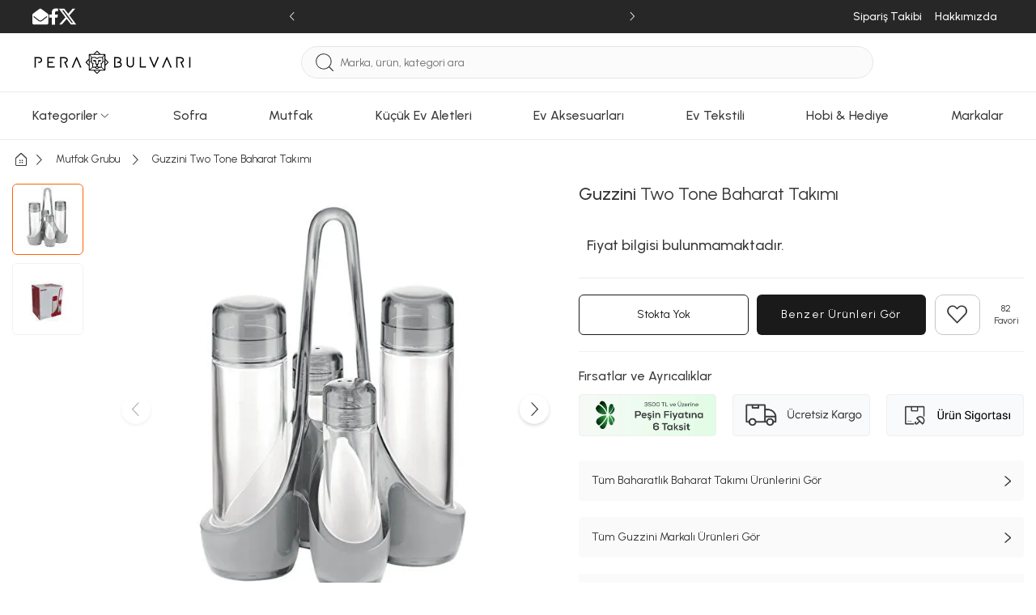

--- FILE ---
content_type: text/html; charset=utf-8
request_url: https://www.perabulvari.com/urun/guzzini-two-tone-baharat-takimi
body_size: 435001
content:
<!DOCTYPE html><html lang="tr"><head><meta charset="UTF-8"><meta http-equiv="X-UA-Compatible" content="IE=edge"><script type="text/javascript">(window.NREUM||(NREUM={})).init={privacy:{cookies_enabled:true},ajax:{deny_list:["bam.eu01.nr-data.net"]},feature_flags:["soft_nav"],distributed_tracing:{enabled:true}};(window.NREUM||(NREUM={})).loader_config={agentID:"538528053",accountID:"3166065",trustKey:"3166065",xpid:"VwcBV1ZVDRAEUlFaAgYOUF0=",licenseKey:"NRJS-a5db9347b2ee2bea1ca",applicationID:"460857969",browserID:"538528053"};;/*! For license information please see nr-loader-spa-1.308.0.min.js.LICENSE.txt */
(()=>{var e,t,r={384:(e,t,r)=>{"use strict";r.d(t,{NT:()=>a,US:()=>u,Zm:()=>o,bQ:()=>d,dV:()=>c,pV:()=>l});var n=r(6154),i=r(1863),s=r(1910);const a={beacon:"bam.nr-data.net",errorBeacon:"bam.nr-data.net"};function o(){return n.gm.NREUM||(n.gm.NREUM={}),void 0===n.gm.newrelic&&(n.gm.newrelic=n.gm.NREUM),n.gm.NREUM}function c(){let e=o();return e.o||(e.o={ST:n.gm.setTimeout,SI:n.gm.setImmediate||n.gm.setInterval,CT:n.gm.clearTimeout,XHR:n.gm.XMLHttpRequest,REQ:n.gm.Request,EV:n.gm.Event,PR:n.gm.Promise,MO:n.gm.MutationObserver,FETCH:n.gm.fetch,WS:n.gm.WebSocket},(0,s.i)(...Object.values(e.o))),e}function d(e,t){let r=o();r.initializedAgents??={},t.initializedAt={ms:(0,i.t)(),date:new Date},r.initializedAgents[e]=t}function u(e,t){o()[e]=t}function l(){return function(){let e=o();const t=e.info||{};e.info={beacon:a.beacon,errorBeacon:a.errorBeacon,...t}}(),function(){let e=o();const t=e.init||{};e.init={...t}}(),c(),function(){let e=o();const t=e.loader_config||{};e.loader_config={...t}}(),o()}},782:(e,t,r)=>{"use strict";r.d(t,{T:()=>n});const n=r(860).K7.pageViewTiming},860:(e,t,r)=>{"use strict";r.d(t,{$J:()=>u,K7:()=>c,P3:()=>d,XX:()=>i,Yy:()=>o,df:()=>s,qY:()=>n,v4:()=>a});const n="events",i="jserrors",s="browser/blobs",a="rum",o="browser/logs",c={ajax:"ajax",genericEvents:"generic_events",jserrors:i,logging:"logging",metrics:"metrics",pageAction:"page_action",pageViewEvent:"page_view_event",pageViewTiming:"page_view_timing",sessionReplay:"session_replay",sessionTrace:"session_trace",softNav:"soft_navigations",spa:"spa"},d={[c.pageViewEvent]:1,[c.pageViewTiming]:2,[c.metrics]:3,[c.jserrors]:4,[c.spa]:5,[c.ajax]:6,[c.sessionTrace]:7,[c.softNav]:8,[c.sessionReplay]:9,[c.logging]:10,[c.genericEvents]:11},u={[c.pageViewEvent]:a,[c.pageViewTiming]:n,[c.ajax]:n,[c.spa]:n,[c.softNav]:n,[c.metrics]:i,[c.jserrors]:i,[c.sessionTrace]:s,[c.sessionReplay]:s,[c.logging]:o,[c.genericEvents]:"ins"}},944:(e,t,r)=>{"use strict";r.d(t,{R:()=>i});var n=r(3241);function i(e,t){"function"==typeof console.debug&&(console.debug("New Relic Warning: https://github.com/newrelic/newrelic-browser-agent/blob/main/docs/warning-codes.md#".concat(e),t),(0,n.W)({agentIdentifier:null,drained:null,type:"data",name:"warn",feature:"warn",data:{code:e,secondary:t}}))}},993:(e,t,r)=>{"use strict";r.d(t,{A$:()=>s,ET:()=>a,TZ:()=>o,p_:()=>i});var n=r(860);const i={ERROR:"ERROR",WARN:"WARN",INFO:"INFO",DEBUG:"DEBUG",TRACE:"TRACE"},s={OFF:0,ERROR:1,WARN:2,INFO:3,DEBUG:4,TRACE:5},a="log",o=n.K7.logging},1541:(e,t,r)=>{"use strict";r.d(t,{U:()=>i,f:()=>n});const n={MFE:"MFE",BA:"BA"};function i(e,t){if(2!==t?.harvestEndpointVersion)return{};const r=t.agentRef.runtime.appMetadata.agents[0].entityGuid;return e?{"source.id":e.id,"source.name":e.name,"source.type":e.type,"parent.id":e.parent?.id||r,"parent.type":e.parent?.type||n.BA}:{"entity.guid":r,appId:t.agentRef.info.applicationID}}},1687:(e,t,r)=>{"use strict";r.d(t,{Ak:()=>d,Ze:()=>h,x3:()=>u});var n=r(3241),i=r(7836),s=r(3606),a=r(860),o=r(2646);const c={};function d(e,t){const r={staged:!1,priority:a.P3[t]||0};l(e),c[e].get(t)||c[e].set(t,r)}function u(e,t){e&&c[e]&&(c[e].get(t)&&c[e].delete(t),p(e,t,!1),c[e].size&&f(e))}function l(e){if(!e)throw new Error("agentIdentifier required");c[e]||(c[e]=new Map)}function h(e="",t="feature",r=!1){if(l(e),!e||!c[e].get(t)||r)return p(e,t);c[e].get(t).staged=!0,f(e)}function f(e){const t=Array.from(c[e]);t.every(([e,t])=>t.staged)&&(t.sort((e,t)=>e[1].priority-t[1].priority),t.forEach(([t])=>{c[e].delete(t),p(e,t)}))}function p(e,t,r=!0){const a=e?i.ee.get(e):i.ee,c=s.i.handlers;if(!a.aborted&&a.backlog&&c){if((0,n.W)({agentIdentifier:e,type:"lifecycle",name:"drain",feature:t}),r){const e=a.backlog[t],r=c[t];if(r){for(let t=0;e&&t<e.length;++t)g(e[t],r);Object.entries(r).forEach(([e,t])=>{Object.values(t||{}).forEach(t=>{t[0]?.on&&t[0]?.context()instanceof o.y&&t[0].on(e,t[1])})})}}a.isolatedBacklog||delete c[t],a.backlog[t]=null,a.emit("drain-"+t,[])}}function g(e,t){var r=e[1];Object.values(t[r]||{}).forEach(t=>{var r=e[0];if(t[0]===r){var n=t[1],i=e[3],s=e[2];n.apply(i,s)}})}},1738:(e,t,r)=>{"use strict";r.d(t,{U:()=>f,Y:()=>h});var n=r(3241),i=r(9908),s=r(1863),a=r(944),o=r(5701),c=r(3969),d=r(8362),u=r(860),l=r(4261);function h(e,t,r,s){const h=s||r;!h||h[e]&&h[e]!==d.d.prototype[e]||(h[e]=function(){(0,i.p)(c.xV,["API/"+e+"/called"],void 0,u.K7.metrics,r.ee),(0,n.W)({agentIdentifier:r.agentIdentifier,drained:!!o.B?.[r.agentIdentifier],type:"data",name:"api",feature:l.Pl+e,data:{}});try{return t.apply(this,arguments)}catch(e){(0,a.R)(23,e)}})}function f(e,t,r,n,a){const o=e.info;null===r?delete o.jsAttributes[t]:o.jsAttributes[t]=r,(a||null===r)&&(0,i.p)(l.Pl+n,[(0,s.t)(),t,r],void 0,"session",e.ee)}},1741:(e,t,r)=>{"use strict";r.d(t,{W:()=>s});var n=r(944),i=r(4261);class s{#e(e,...t){if(this[e]!==s.prototype[e])return this[e](...t);(0,n.R)(35,e)}addPageAction(e,t){return this.#e(i.hG,e,t)}register(e){return this.#e(i.eY,e)}recordCustomEvent(e,t){return this.#e(i.fF,e,t)}setPageViewName(e,t){return this.#e(i.Fw,e,t)}setCustomAttribute(e,t,r){return this.#e(i.cD,e,t,r)}noticeError(e,t){return this.#e(i.o5,e,t)}setUserId(e,t=!1){return this.#e(i.Dl,e,t)}setApplicationVersion(e){return this.#e(i.nb,e)}setErrorHandler(e){return this.#e(i.bt,e)}addRelease(e,t){return this.#e(i.k6,e,t)}log(e,t){return this.#e(i.$9,e,t)}start(){return this.#e(i.d3)}finished(e){return this.#e(i.BL,e)}recordReplay(){return this.#e(i.CH)}pauseReplay(){return this.#e(i.Tb)}addToTrace(e){return this.#e(i.U2,e)}setCurrentRouteName(e){return this.#e(i.PA,e)}interaction(e){return this.#e(i.dT,e)}wrapLogger(e,t,r){return this.#e(i.Wb,e,t,r)}measure(e,t){return this.#e(i.V1,e,t)}consent(e){return this.#e(i.Pv,e)}}},1863:(e,t,r)=>{"use strict";function n(){return Math.floor(performance.now())}r.d(t,{t:()=>n})},1910:(e,t,r)=>{"use strict";r.d(t,{i:()=>s});var n=r(944);const i=new Map;function s(...e){return e.every(e=>{if(i.has(e))return i.get(e);const t="function"==typeof e?e.toString():"",r=t.includes("[native code]"),s=t.includes("nrWrapper");return r||s||(0,n.R)(64,e?.name||t),i.set(e,r),r})}},2555:(e,t,r)=>{"use strict";r.d(t,{D:()=>o,f:()=>a});var n=r(384),i=r(8122);const s={beacon:n.NT.beacon,errorBeacon:n.NT.errorBeacon,licenseKey:void 0,applicationID:void 0,sa:void 0,queueTime:void 0,applicationTime:void 0,ttGuid:void 0,user:void 0,account:void 0,product:void 0,extra:void 0,jsAttributes:{},userAttributes:void 0,atts:void 0,transactionName:void 0,tNamePlain:void 0};function a(e){try{return!!e.licenseKey&&!!e.errorBeacon&&!!e.applicationID}catch(e){return!1}}const o=e=>(0,i.a)(e,s)},2614:(e,t,r)=>{"use strict";r.d(t,{BB:()=>a,H3:()=>n,g:()=>d,iL:()=>c,tS:()=>o,uh:()=>i,wk:()=>s});const n="NRBA",i="SESSION",s=144e5,a=18e5,o={STARTED:"session-started",PAUSE:"session-pause",RESET:"session-reset",RESUME:"session-resume",UPDATE:"session-update"},c={SAME_TAB:"same-tab",CROSS_TAB:"cross-tab"},d={OFF:0,FULL:1,ERROR:2}},2646:(e,t,r)=>{"use strict";r.d(t,{y:()=>n});class n{constructor(e){this.contextId=e}}},2843:(e,t,r)=>{"use strict";r.d(t,{G:()=>s,u:()=>i});var n=r(3878);function i(e,t=!1,r,i){(0,n.DD)("visibilitychange",function(){if(t)return void("hidden"===document.visibilityState&&e());e(document.visibilityState)},r,i)}function s(e,t,r){(0,n.sp)("pagehide",e,t,r)}},3241:(e,t,r)=>{"use strict";r.d(t,{W:()=>s});var n=r(6154);const i="newrelic";function s(e={}){try{n.gm.dispatchEvent(new CustomEvent(i,{detail:e}))}catch(e){}}},3304:(e,t,r)=>{"use strict";r.d(t,{A:()=>s});var n=r(7836);const i=()=>{const e=new WeakSet;return(t,r)=>{if("object"==typeof r&&null!==r){if(e.has(r))return;e.add(r)}return r}};function s(e){try{return JSON.stringify(e,i())??""}catch(e){try{n.ee.emit("internal-error",[e])}catch(e){}return""}}},3333:(e,t,r)=>{"use strict";r.d(t,{$v:()=>u,TZ:()=>n,Xh:()=>c,Zp:()=>i,kd:()=>d,mq:()=>o,nf:()=>a,qN:()=>s});const n=r(860).K7.genericEvents,i=["auxclick","click","copy","keydown","paste","scrollend"],s=["focus","blur"],a=4,o=1e3,c=2e3,d=["PageAction","UserAction","BrowserPerformance"],u={RESOURCES:"experimental.resources",REGISTER:"register"}},3434:(e,t,r)=>{"use strict";r.d(t,{Jt:()=>s,YM:()=>d});var n=r(7836),i=r(5607);const s="nr@original:".concat(i.W),a=50;var o=Object.prototype.hasOwnProperty,c=!1;function d(e,t){return e||(e=n.ee),r.inPlace=function(e,t,n,i,s){n||(n="");const a="-"===n.charAt(0);for(let o=0;o<t.length;o++){const c=t[o],d=e[c];l(d)||(e[c]=r(d,a?c+n:n,i,c,s))}},r.flag=s,r;function r(t,r,n,c,d){return l(t)?t:(r||(r=""),nrWrapper[s]=t,function(e,t,r){if(Object.defineProperty&&Object.keys)try{return Object.keys(e).forEach(function(r){Object.defineProperty(t,r,{get:function(){return e[r]},set:function(t){return e[r]=t,t}})}),t}catch(e){u([e],r)}for(var n in e)o.call(e,n)&&(t[n]=e[n])}(t,nrWrapper,e),nrWrapper);function nrWrapper(){var s,o,l,h;let f;try{o=this,s=[...arguments],l="function"==typeof n?n(s,o):n||{}}catch(t){u([t,"",[s,o,c],l],e)}i(r+"start",[s,o,c],l,d);const p=performance.now();let g;try{return h=t.apply(o,s),g=performance.now(),h}catch(e){throw g=performance.now(),i(r+"err",[s,o,e],l,d),f=e,f}finally{const e=g-p,t={start:p,end:g,duration:e,isLongTask:e>=a,methodName:c,thrownError:f};t.isLongTask&&i("long-task",[t,o],l,d),i(r+"end",[s,o,h],l,d)}}}function i(r,n,i,s){if(!c||t){var a=c;c=!0;try{e.emit(r,n,i,t,s)}catch(t){u([t,r,n,i],e)}c=a}}}function u(e,t){t||(t=n.ee);try{t.emit("internal-error",e)}catch(e){}}function l(e){return!(e&&"function"==typeof e&&e.apply&&!e[s])}},3606:(e,t,r)=>{"use strict";r.d(t,{i:()=>s});var n=r(9908);s.on=a;var i=s.handlers={};function s(e,t,r,s){a(s||n.d,i,e,t,r)}function a(e,t,r,i,s){s||(s="feature"),e||(e=n.d);var a=t[s]=t[s]||{};(a[r]=a[r]||[]).push([e,i])}},3738:(e,t,r)=>{"use strict";r.d(t,{He:()=>i,Kp:()=>o,Lc:()=>d,Rz:()=>u,TZ:()=>n,bD:()=>s,d3:()=>a,jx:()=>l,sl:()=>h,uP:()=>c});const n=r(860).K7.sessionTrace,i="bstResource",s="resource",a="-start",o="-end",c="fn"+a,d="fn"+o,u="pushState",l=1e3,h=3e4},3785:(e,t,r)=>{"use strict";r.d(t,{R:()=>c,b:()=>d});var n=r(9908),i=r(1863),s=r(860),a=r(3969),o=r(993);function c(e,t,r={},c=o.p_.INFO,d=!0,u,l=(0,i.t)()){(0,n.p)(a.xV,["API/logging/".concat(c.toLowerCase(),"/called")],void 0,s.K7.metrics,e),(0,n.p)(o.ET,[l,t,r,c,d,u],void 0,s.K7.logging,e)}function d(e){return"string"==typeof e&&Object.values(o.p_).some(t=>t===e.toUpperCase().trim())}},3878:(e,t,r)=>{"use strict";function n(e,t){return{capture:e,passive:!1,signal:t}}function i(e,t,r=!1,i){window.addEventListener(e,t,n(r,i))}function s(e,t,r=!1,i){document.addEventListener(e,t,n(r,i))}r.d(t,{DD:()=>s,jT:()=>n,sp:()=>i})},3962:(e,t,r)=>{"use strict";r.d(t,{AM:()=>a,O2:()=>l,OV:()=>s,Qu:()=>h,TZ:()=>c,ih:()=>f,pP:()=>o,t1:()=>u,tC:()=>i,wD:()=>d});var n=r(860);const i=["click","keydown","submit"],s="popstate",a="api",o="initialPageLoad",c=n.K7.softNav,d=5e3,u=500,l={INITIAL_PAGE_LOAD:"",ROUTE_CHANGE:1,UNSPECIFIED:2},h={INTERACTION:1,AJAX:2,CUSTOM_END:3,CUSTOM_TRACER:4},f={IP:"in progress",PF:"pending finish",FIN:"finished",CAN:"cancelled"}},3969:(e,t,r)=>{"use strict";r.d(t,{TZ:()=>n,XG:()=>o,rs:()=>i,xV:()=>a,z_:()=>s});const n=r(860).K7.metrics,i="sm",s="cm",a="storeSupportabilityMetrics",o="storeEventMetrics"},4234:(e,t,r)=>{"use strict";r.d(t,{W:()=>s});var n=r(7836),i=r(1687);class s{constructor(e,t){this.agentIdentifier=e,this.ee=n.ee.get(e),this.featureName=t,this.blocked=!1}deregisterDrain(){(0,i.x3)(this.agentIdentifier,this.featureName)}}},4261:(e,t,r)=>{"use strict";r.d(t,{$9:()=>u,BL:()=>c,CH:()=>p,Dl:()=>R,Fw:()=>w,PA:()=>v,Pl:()=>n,Pv:()=>A,Tb:()=>h,U2:()=>a,V1:()=>E,Wb:()=>T,bt:()=>y,cD:()=>b,d3:()=>x,dT:()=>d,eY:()=>g,fF:()=>f,hG:()=>s,hw:()=>i,k6:()=>o,nb:()=>m,o5:()=>l});const n="api-",i=n+"ixn-",s="addPageAction",a="addToTrace",o="addRelease",c="finished",d="interaction",u="log",l="noticeError",h="pauseReplay",f="recordCustomEvent",p="recordReplay",g="register",m="setApplicationVersion",v="setCurrentRouteName",b="setCustomAttribute",y="setErrorHandler",w="setPageViewName",R="setUserId",x="start",T="wrapLogger",E="measure",A="consent"},5205:(e,t,r)=>{"use strict";r.d(t,{j:()=>S});var n=r(384),i=r(1741);var s=r(2555),a=r(3333);const o=e=>{if(!e||"string"!=typeof e)return!1;try{document.createDocumentFragment().querySelector(e)}catch{return!1}return!0};var c=r(2614),d=r(944),u=r(8122);const l="[data-nr-mask]",h=e=>(0,u.a)(e,(()=>{const e={feature_flags:[],experimental:{allow_registered_children:!1,resources:!1},mask_selector:"*",block_selector:"[data-nr-block]",mask_input_options:{color:!1,date:!1,"datetime-local":!1,email:!1,month:!1,number:!1,range:!1,search:!1,tel:!1,text:!1,time:!1,url:!1,week:!1,textarea:!1,select:!1,password:!0}};return{ajax:{deny_list:void 0,block_internal:!0,enabled:!0,autoStart:!0},api:{get allow_registered_children(){return e.feature_flags.includes(a.$v.REGISTER)||e.experimental.allow_registered_children},set allow_registered_children(t){e.experimental.allow_registered_children=t},duplicate_registered_data:!1},browser_consent_mode:{enabled:!1},distributed_tracing:{enabled:void 0,exclude_newrelic_header:void 0,cors_use_newrelic_header:void 0,cors_use_tracecontext_headers:void 0,allowed_origins:void 0},get feature_flags(){return e.feature_flags},set feature_flags(t){e.feature_flags=t},generic_events:{enabled:!0,autoStart:!0},harvest:{interval:30},jserrors:{enabled:!0,autoStart:!0},logging:{enabled:!0,autoStart:!0},metrics:{enabled:!0,autoStart:!0},obfuscate:void 0,page_action:{enabled:!0},page_view_event:{enabled:!0,autoStart:!0},page_view_timing:{enabled:!0,autoStart:!0},performance:{capture_marks:!1,capture_measures:!1,capture_detail:!0,resources:{get enabled(){return e.feature_flags.includes(a.$v.RESOURCES)||e.experimental.resources},set enabled(t){e.experimental.resources=t},asset_types:[],first_party_domains:[],ignore_newrelic:!0}},privacy:{cookies_enabled:!0},proxy:{assets:void 0,beacon:void 0},session:{expiresMs:c.wk,inactiveMs:c.BB},session_replay:{autoStart:!0,enabled:!1,preload:!1,sampling_rate:10,error_sampling_rate:100,collect_fonts:!1,inline_images:!1,fix_stylesheets:!0,mask_all_inputs:!0,get mask_text_selector(){return e.mask_selector},set mask_text_selector(t){o(t)?e.mask_selector="".concat(t,",").concat(l):""===t||null===t?e.mask_selector=l:(0,d.R)(5,t)},get block_class(){return"nr-block"},get ignore_class(){return"nr-ignore"},get mask_text_class(){return"nr-mask"},get block_selector(){return e.block_selector},set block_selector(t){o(t)?e.block_selector+=",".concat(t):""!==t&&(0,d.R)(6,t)},get mask_input_options(){return e.mask_input_options},set mask_input_options(t){t&&"object"==typeof t?e.mask_input_options={...t,password:!0}:(0,d.R)(7,t)}},session_trace:{enabled:!0,autoStart:!0},soft_navigations:{enabled:!0,autoStart:!0},spa:{enabled:!0,autoStart:!0},ssl:void 0,user_actions:{enabled:!0,elementAttributes:["id","className","tagName","type"]}}})());var f=r(6154),p=r(9324);let g=0;const m={buildEnv:p.F3,distMethod:p.Xs,version:p.xv,originTime:f.WN},v={consented:!1},b={appMetadata:{},get consented(){return this.session?.state?.consent||v.consented},set consented(e){v.consented=e},customTransaction:void 0,denyList:void 0,disabled:!1,harvester:void 0,isolatedBacklog:!1,isRecording:!1,loaderType:void 0,maxBytes:3e4,obfuscator:void 0,onerror:void 0,ptid:void 0,releaseIds:{},session:void 0,timeKeeper:void 0,registeredEntities:[],jsAttributesMetadata:{bytes:0},get harvestCount(){return++g}},y=e=>{const t=(0,u.a)(e,b),r=Object.keys(m).reduce((e,t)=>(e[t]={value:m[t],writable:!1,configurable:!0,enumerable:!0},e),{});return Object.defineProperties(t,r)};var w=r(5701);const R=e=>{const t=e.startsWith("http");e+="/",r.p=t?e:"https://"+e};var x=r(7836),T=r(3241);const E={accountID:void 0,trustKey:void 0,agentID:void 0,licenseKey:void 0,applicationID:void 0,xpid:void 0},A=e=>(0,u.a)(e,E),_=new Set;function S(e,t={},r,a){let{init:o,info:c,loader_config:d,runtime:u={},exposed:l=!0}=t;if(!c){const e=(0,n.pV)();o=e.init,c=e.info,d=e.loader_config}e.init=h(o||{}),e.loader_config=A(d||{}),c.jsAttributes??={},f.bv&&(c.jsAttributes.isWorker=!0),e.info=(0,s.D)(c);const p=e.init,g=[c.beacon,c.errorBeacon];_.has(e.agentIdentifier)||(p.proxy.assets&&(R(p.proxy.assets),g.push(p.proxy.assets)),p.proxy.beacon&&g.push(p.proxy.beacon),e.beacons=[...g],function(e){const t=(0,n.pV)();Object.getOwnPropertyNames(i.W.prototype).forEach(r=>{const n=i.W.prototype[r];if("function"!=typeof n||"constructor"===n)return;let s=t[r];e[r]&&!1!==e.exposed&&"micro-agent"!==e.runtime?.loaderType&&(t[r]=(...t)=>{const n=e[r](...t);return s?s(...t):n})})}(e),(0,n.US)("activatedFeatures",w.B)),u.denyList=[...p.ajax.deny_list||[],...p.ajax.block_internal?g:[]],u.ptid=e.agentIdentifier,u.loaderType=r,e.runtime=y(u),_.has(e.agentIdentifier)||(e.ee=x.ee.get(e.agentIdentifier),e.exposed=l,(0,T.W)({agentIdentifier:e.agentIdentifier,drained:!!w.B?.[e.agentIdentifier],type:"lifecycle",name:"initialize",feature:void 0,data:e.config})),_.add(e.agentIdentifier)}},5270:(e,t,r)=>{"use strict";r.d(t,{Aw:()=>a,SR:()=>s,rF:()=>o});var n=r(384),i=r(7767);function s(e){return!!(0,n.dV)().o.MO&&(0,i.V)(e)&&!0===e?.session_trace.enabled}function a(e){return!0===e?.session_replay.preload&&s(e)}function o(e,t){try{if("string"==typeof t?.type){if("password"===t.type.toLowerCase())return"*".repeat(e?.length||0);if(void 0!==t?.dataset?.nrUnmask||t?.classList?.contains("nr-unmask"))return e}}catch(e){}return"string"==typeof e?e.replace(/[\S]/g,"*"):"*".repeat(e?.length||0)}},5289:(e,t,r)=>{"use strict";r.d(t,{GG:()=>a,Qr:()=>c,sB:()=>o});var n=r(3878),i=r(6389);function s(){return"undefined"==typeof document||"complete"===document.readyState}function a(e,t){if(s())return e();const r=(0,i.J)(e),a=setInterval(()=>{s()&&(clearInterval(a),r())},500);(0,n.sp)("load",r,t)}function o(e){if(s())return e();(0,n.DD)("DOMContentLoaded",e)}function c(e){if(s())return e();(0,n.sp)("popstate",e)}},5607:(e,t,r)=>{"use strict";r.d(t,{W:()=>n});const n=(0,r(9566).bz)()},5701:(e,t,r)=>{"use strict";r.d(t,{B:()=>s,t:()=>a});var n=r(3241);const i=new Set,s={};function a(e,t){const r=t.agentIdentifier;s[r]??={},e&&"object"==typeof e&&(i.has(r)||(t.ee.emit("rumresp",[e]),s[r]=e,i.add(r),(0,n.W)({agentIdentifier:r,loaded:!0,drained:!0,type:"lifecycle",name:"load",feature:void 0,data:e})))}},6154:(e,t,r)=>{"use strict";r.d(t,{OF:()=>d,RI:()=>i,WN:()=>h,bv:()=>s,eN:()=>f,gm:()=>a,lR:()=>l,m:()=>c,mw:()=>o,sb:()=>u});var n=r(1863);const i="undefined"!=typeof window&&!!window.document,s="undefined"!=typeof WorkerGlobalScope&&("undefined"!=typeof self&&self instanceof WorkerGlobalScope&&self.navigator instanceof WorkerNavigator||"undefined"!=typeof globalThis&&globalThis instanceof WorkerGlobalScope&&globalThis.navigator instanceof WorkerNavigator),a=i?window:"undefined"!=typeof WorkerGlobalScope&&("undefined"!=typeof self&&self instanceof WorkerGlobalScope&&self||"undefined"!=typeof globalThis&&globalThis instanceof WorkerGlobalScope&&globalThis),o=Boolean("hidden"===a?.document?.visibilityState),c=""+a?.location,d=/iPad|iPhone|iPod/.test(a.navigator?.userAgent),u=d&&"undefined"==typeof SharedWorker,l=(()=>{const e=a.navigator?.userAgent?.match(/Firefox[/\s](\d+\.\d+)/);return Array.isArray(e)&&e.length>=2?+e[1]:0})(),h=Date.now()-(0,n.t)(),f=()=>"undefined"!=typeof PerformanceNavigationTiming&&a?.performance?.getEntriesByType("navigation")?.[0]?.responseStart},6344:(e,t,r)=>{"use strict";r.d(t,{BB:()=>u,Qb:()=>l,TZ:()=>i,Ug:()=>a,Vh:()=>s,_s:()=>o,bc:()=>d,yP:()=>c});var n=r(2614);const i=r(860).K7.sessionReplay,s="errorDuringReplay",a=.12,o={DomContentLoaded:0,Load:1,FullSnapshot:2,IncrementalSnapshot:3,Meta:4,Custom:5},c={[n.g.ERROR]:15e3,[n.g.FULL]:3e5,[n.g.OFF]:0},d={RESET:{message:"Session was reset",sm:"Reset"},IMPORT:{message:"Recorder failed to import",sm:"Import"},TOO_MANY:{message:"429: Too Many Requests",sm:"Too-Many"},TOO_BIG:{message:"Payload was too large",sm:"Too-Big"},CROSS_TAB:{message:"Session Entity was set to OFF on another tab",sm:"Cross-Tab"},ENTITLEMENTS:{message:"Session Replay is not allowed and will not be started",sm:"Entitlement"}},u=5e3,l={API:"api",RESUME:"resume",SWITCH_TO_FULL:"switchToFull",INITIALIZE:"initialize",PRELOAD:"preload"}},6389:(e,t,r)=>{"use strict";function n(e,t=500,r={}){const n=r?.leading||!1;let i;return(...r)=>{n&&void 0===i&&(e.apply(this,r),i=setTimeout(()=>{i=clearTimeout(i)},t)),n||(clearTimeout(i),i=setTimeout(()=>{e.apply(this,r)},t))}}function i(e){let t=!1;return(...r)=>{t||(t=!0,e.apply(this,r))}}r.d(t,{J:()=>i,s:()=>n})},6630:(e,t,r)=>{"use strict";r.d(t,{T:()=>n});const n=r(860).K7.pageViewEvent},6774:(e,t,r)=>{"use strict";r.d(t,{T:()=>n});const n=r(860).K7.jserrors},7295:(e,t,r)=>{"use strict";r.d(t,{Xv:()=>a,gX:()=>i,iW:()=>s});var n=[];function i(e){if(!e||s(e))return!1;if(0===n.length)return!0;if("*"===n[0].hostname)return!1;for(var t=0;t<n.length;t++){var r=n[t];if(r.hostname.test(e.hostname)&&r.pathname.test(e.pathname))return!1}return!0}function s(e){return void 0===e.hostname}function a(e){if(n=[],e&&e.length)for(var t=0;t<e.length;t++){let r=e[t];if(!r)continue;if("*"===r)return void(n=[{hostname:"*"}]);0===r.indexOf("http://")?r=r.substring(7):0===r.indexOf("https://")&&(r=r.substring(8));const i=r.indexOf("/");let s,a;i>0?(s=r.substring(0,i),a=r.substring(i)):(s=r,a="*");let[c]=s.split(":");n.push({hostname:o(c),pathname:o(a,!0)})}}function o(e,t=!1){const r=e.replace(/[.+?^${}()|[\]\\]/g,e=>"\\"+e).replace(/\*/g,".*?");return new RegExp((t?"^":"")+r+"$")}},7485:(e,t,r)=>{"use strict";r.d(t,{D:()=>i});var n=r(6154);function i(e){if(0===(e||"").indexOf("data:"))return{protocol:"data"};try{const t=new URL(e,location.href),r={port:t.port,hostname:t.hostname,pathname:t.pathname,search:t.search,protocol:t.protocol.slice(0,t.protocol.indexOf(":")),sameOrigin:t.protocol===n.gm?.location?.protocol&&t.host===n.gm?.location?.host};return r.port&&""!==r.port||("http:"===t.protocol&&(r.port="80"),"https:"===t.protocol&&(r.port="443")),r.pathname&&""!==r.pathname?r.pathname.startsWith("/")||(r.pathname="/".concat(r.pathname)):r.pathname="/",r}catch(e){return{}}}},7699:(e,t,r)=>{"use strict";r.d(t,{It:()=>s,KC:()=>o,No:()=>i,qh:()=>a});var n=r(860);const i=16e3,s=1e6,a="SESSION_ERROR",o={[n.K7.logging]:!0,[n.K7.genericEvents]:!1,[n.K7.jserrors]:!1,[n.K7.ajax]:!1}},7767:(e,t,r)=>{"use strict";r.d(t,{V:()=>i});var n=r(6154);const i=e=>n.RI&&!0===e?.privacy.cookies_enabled},7836:(e,t,r)=>{"use strict";r.d(t,{P:()=>o,ee:()=>c});var n=r(384),i=r(8990),s=r(2646),a=r(5607);const o="nr@context:".concat(a.W),c=function e(t,r){var n={},a={},u={},l=!1;try{l=16===r.length&&d.initializedAgents?.[r]?.runtime.isolatedBacklog}catch(e){}var h={on:p,addEventListener:p,removeEventListener:function(e,t){var r=n[e];if(!r)return;for(var i=0;i<r.length;i++)r[i]===t&&r.splice(i,1)},emit:function(e,r,n,i,s){!1!==s&&(s=!0);if(c.aborted&&!i)return;t&&s&&t.emit(e,r,n);var o=f(n);g(e).forEach(e=>{e.apply(o,r)});var d=v()[a[e]];d&&d.push([h,e,r,o]);return o},get:m,listeners:g,context:f,buffer:function(e,t){const r=v();if(t=t||"feature",h.aborted)return;Object.entries(e||{}).forEach(([e,n])=>{a[n]=t,t in r||(r[t]=[])})},abort:function(){h._aborted=!0,Object.keys(h.backlog).forEach(e=>{delete h.backlog[e]})},isBuffering:function(e){return!!v()[a[e]]},debugId:r,backlog:l?{}:t&&"object"==typeof t.backlog?t.backlog:{},isolatedBacklog:l};return Object.defineProperty(h,"aborted",{get:()=>{let e=h._aborted||!1;return e||(t&&(e=t.aborted),e)}}),h;function f(e){return e&&e instanceof s.y?e:e?(0,i.I)(e,o,()=>new s.y(o)):new s.y(o)}function p(e,t){n[e]=g(e).concat(t)}function g(e){return n[e]||[]}function m(t){return u[t]=u[t]||e(h,t)}function v(){return h.backlog}}(void 0,"globalEE"),d=(0,n.Zm)();d.ee||(d.ee=c)},8122:(e,t,r)=>{"use strict";r.d(t,{a:()=>i});var n=r(944);function i(e,t){try{if(!e||"object"!=typeof e)return(0,n.R)(3);if(!t||"object"!=typeof t)return(0,n.R)(4);const r=Object.create(Object.getPrototypeOf(t),Object.getOwnPropertyDescriptors(t)),s=0===Object.keys(r).length?e:r;for(let a in s)if(void 0!==e[a])try{if(null===e[a]){r[a]=null;continue}Array.isArray(e[a])&&Array.isArray(t[a])?r[a]=Array.from(new Set([...e[a],...t[a]])):"object"==typeof e[a]&&"object"==typeof t[a]?r[a]=i(e[a],t[a]):r[a]=e[a]}catch(e){r[a]||(0,n.R)(1,e)}return r}catch(e){(0,n.R)(2,e)}}},8139:(e,t,r)=>{"use strict";r.d(t,{u:()=>h});var n=r(7836),i=r(3434),s=r(8990),a=r(6154);const o={},c=a.gm.XMLHttpRequest,d="addEventListener",u="removeEventListener",l="nr@wrapped:".concat(n.P);function h(e){var t=function(e){return(e||n.ee).get("events")}(e);if(o[t.debugId]++)return t;o[t.debugId]=1;var r=(0,i.YM)(t,!0);function h(e){r.inPlace(e,[d,u],"-",p)}function p(e,t){return e[1]}return"getPrototypeOf"in Object&&(a.RI&&f(document,h),c&&f(c.prototype,h),f(a.gm,h)),t.on(d+"-start",function(e,t){var n=e[1];if(null!==n&&("function"==typeof n||"object"==typeof n)&&"newrelic"!==e[0]){var i=(0,s.I)(n,l,function(){var e={object:function(){if("function"!=typeof n.handleEvent)return;return n.handleEvent.apply(n,arguments)},function:n}[typeof n];return e?r(e,"fn-",null,e.name||"anonymous"):n});this.wrapped=e[1]=i}}),t.on(u+"-start",function(e){e[1]=this.wrapped||e[1]}),t}function f(e,t,...r){let n=e;for(;"object"==typeof n&&!Object.prototype.hasOwnProperty.call(n,d);)n=Object.getPrototypeOf(n);n&&t(n,...r)}},8362:(e,t,r)=>{"use strict";r.d(t,{d:()=>s});var n=r(9566),i=r(1741);class s extends i.W{agentIdentifier=(0,n.LA)(16)}},8374:(e,t,r)=>{r.nc=(()=>{try{return document?.currentScript?.nonce}catch(e){}return""})()},8990:(e,t,r)=>{"use strict";r.d(t,{I:()=>i});var n=Object.prototype.hasOwnProperty;function i(e,t,r){if(n.call(e,t))return e[t];var i=r();if(Object.defineProperty&&Object.keys)try{return Object.defineProperty(e,t,{value:i,writable:!0,enumerable:!1}),i}catch(e){}return e[t]=i,i}},9119:(e,t,r)=>{"use strict";r.d(t,{L:()=>s});var n=/([^?#]*)[^#]*(#[^?]*|$).*/,i=/([^?#]*)().*/;function s(e,t){return e?e.replace(t?n:i,"$1$2"):e}},9300:(e,t,r)=>{"use strict";r.d(t,{T:()=>n});const n=r(860).K7.ajax},9324:(e,t,r)=>{"use strict";r.d(t,{AJ:()=>a,F3:()=>i,Xs:()=>s,Yq:()=>o,xv:()=>n});const n="1.308.0",i="PROD",s="CDN",a="@newrelic/rrweb",o="1.0.1"},9566:(e,t,r)=>{"use strict";r.d(t,{LA:()=>o,ZF:()=>c,bz:()=>a,el:()=>d});var n=r(6154);const i="xxxxxxxx-xxxx-4xxx-yxxx-xxxxxxxxxxxx";function s(e,t){return e?15&e[t]:16*Math.random()|0}function a(){const e=n.gm?.crypto||n.gm?.msCrypto;let t,r=0;return e&&e.getRandomValues&&(t=e.getRandomValues(new Uint8Array(30))),i.split("").map(e=>"x"===e?s(t,r++).toString(16):"y"===e?(3&s()|8).toString(16):e).join("")}function o(e){const t=n.gm?.crypto||n.gm?.msCrypto;let r,i=0;t&&t.getRandomValues&&(r=t.getRandomValues(new Uint8Array(e)));const a=[];for(var o=0;o<e;o++)a.push(s(r,i++).toString(16));return a.join("")}function c(){return o(16)}function d(){return o(32)}},9908:(e,t,r)=>{"use strict";r.d(t,{d:()=>n,p:()=>i});var n=r(7836).ee.get("handle");function i(e,t,r,i,s){s?(s.buffer([e],i),s.emit(e,t,r)):(n.buffer([e],i),n.emit(e,t,r))}}},n={};function i(e){var t=n[e];if(void 0!==t)return t.exports;var s=n[e]={exports:{}};return r[e](s,s.exports,i),s.exports}i.m=r,i.d=(e,t)=>{for(var r in t)i.o(t,r)&&!i.o(e,r)&&Object.defineProperty(e,r,{enumerable:!0,get:t[r]})},i.f={},i.e=e=>Promise.all(Object.keys(i.f).reduce((t,r)=>(i.f[r](e,t),t),[])),i.u=e=>({212:"nr-spa-compressor",249:"nr-spa-recorder",478:"nr-spa"}[e]+"-1.308.0.min.js"),i.o=(e,t)=>Object.prototype.hasOwnProperty.call(e,t),e={},t="NRBA-1.308.0.PROD:",i.l=(r,n,s,a)=>{if(e[r])e[r].push(n);else{var o,c;if(void 0!==s)for(var d=document.getElementsByTagName("script"),u=0;u<d.length;u++){var l=d[u];if(l.getAttribute("src")==r||l.getAttribute("data-webpack")==t+s){o=l;break}}if(!o){c=!0;var h={478:"sha512-RSfSVnmHk59T/uIPbdSE0LPeqcEdF4/+XhfJdBuccH5rYMOEZDhFdtnh6X6nJk7hGpzHd9Ujhsy7lZEz/ORYCQ==",249:"sha512-ehJXhmntm85NSqW4MkhfQqmeKFulra3klDyY0OPDUE+sQ3GokHlPh1pmAzuNy//3j4ac6lzIbmXLvGQBMYmrkg==",212:"sha512-B9h4CR46ndKRgMBcK+j67uSR2RCnJfGefU+A7FrgR/k42ovXy5x/MAVFiSvFxuVeEk/pNLgvYGMp1cBSK/G6Fg=="};(o=document.createElement("script")).charset="utf-8",i.nc&&o.setAttribute("nonce",i.nc),o.setAttribute("data-webpack",t+s),o.src=r,0!==o.src.indexOf(window.location.origin+"/")&&(o.crossOrigin="anonymous"),h[a]&&(o.integrity=h[a])}e[r]=[n];var f=(t,n)=>{o.onerror=o.onload=null,clearTimeout(p);var i=e[r];if(delete e[r],o.parentNode&&o.parentNode.removeChild(o),i&&i.forEach(e=>e(n)),t)return t(n)},p=setTimeout(f.bind(null,void 0,{type:"timeout",target:o}),12e4);o.onerror=f.bind(null,o.onerror),o.onload=f.bind(null,o.onload),c&&document.head.appendChild(o)}},i.r=e=>{"undefined"!=typeof Symbol&&Symbol.toStringTag&&Object.defineProperty(e,Symbol.toStringTag,{value:"Module"}),Object.defineProperty(e,"__esModule",{value:!0})},i.p="https://js-agent.newrelic.com/",(()=>{var e={38:0,788:0};i.f.j=(t,r)=>{var n=i.o(e,t)?e[t]:void 0;if(0!==n)if(n)r.push(n[2]);else{var s=new Promise((r,i)=>n=e[t]=[r,i]);r.push(n[2]=s);var a=i.p+i.u(t),o=new Error;i.l(a,r=>{if(i.o(e,t)&&(0!==(n=e[t])&&(e[t]=void 0),n)){var s=r&&("load"===r.type?"missing":r.type),a=r&&r.target&&r.target.src;o.message="Loading chunk "+t+" failed: ("+s+": "+a+")",o.name="ChunkLoadError",o.type=s,o.request=a,n[1](o)}},"chunk-"+t,t)}};var t=(t,r)=>{var n,s,[a,o,c]=r,d=0;if(a.some(t=>0!==e[t])){for(n in o)i.o(o,n)&&(i.m[n]=o[n]);if(c)c(i)}for(t&&t(r);d<a.length;d++)s=a[d],i.o(e,s)&&e[s]&&e[s][0](),e[s]=0},r=self["webpackChunk:NRBA-1.308.0.PROD"]=self["webpackChunk:NRBA-1.308.0.PROD"]||[];r.forEach(t.bind(null,0)),r.push=t.bind(null,r.push.bind(r))})(),(()=>{"use strict";i(8374);var e=i(8362),t=i(860);const r=Object.values(t.K7);var n=i(5205);var s=i(9908),a=i(1863),o=i(4261),c=i(1738);var d=i(1687),u=i(4234),l=i(5289),h=i(6154),f=i(944),p=i(5270),g=i(7767),m=i(6389),v=i(7699);class b extends u.W{constructor(e,t){super(e.agentIdentifier,t),this.agentRef=e,this.abortHandler=void 0,this.featAggregate=void 0,this.loadedSuccessfully=void 0,this.onAggregateImported=new Promise(e=>{this.loadedSuccessfully=e}),this.deferred=Promise.resolve(),!1===e.init[this.featureName].autoStart?this.deferred=new Promise((t,r)=>{this.ee.on("manual-start-all",(0,m.J)(()=>{(0,d.Ak)(e.agentIdentifier,this.featureName),t()}))}):(0,d.Ak)(e.agentIdentifier,t)}importAggregator(e,t,r={}){if(this.featAggregate)return;const n=async()=>{let n;await this.deferred;try{if((0,g.V)(e.init)){const{setupAgentSession:t}=await i.e(478).then(i.bind(i,8766));n=t(e)}}catch(e){(0,f.R)(20,e),this.ee.emit("internal-error",[e]),(0,s.p)(v.qh,[e],void 0,this.featureName,this.ee)}try{if(!this.#t(this.featureName,n,e.init))return(0,d.Ze)(this.agentIdentifier,this.featureName),void this.loadedSuccessfully(!1);const{Aggregate:i}=await t();this.featAggregate=new i(e,r),e.runtime.harvester.initializedAggregates.push(this.featAggregate),this.loadedSuccessfully(!0)}catch(e){(0,f.R)(34,e),this.abortHandler?.(),(0,d.Ze)(this.agentIdentifier,this.featureName,!0),this.loadedSuccessfully(!1),this.ee&&this.ee.abort()}};h.RI?(0,l.GG)(()=>n(),!0):n()}#t(e,r,n){if(this.blocked)return!1;switch(e){case t.K7.sessionReplay:return(0,p.SR)(n)&&!!r;case t.K7.sessionTrace:return!!r;default:return!0}}}var y=i(6630),w=i(2614),R=i(3241);class x extends b{static featureName=y.T;constructor(e){var t;super(e,y.T),this.setupInspectionEvents(e.agentIdentifier),t=e,(0,c.Y)(o.Fw,function(e,r){"string"==typeof e&&("/"!==e.charAt(0)&&(e="/"+e),t.runtime.customTransaction=(r||"http://custom.transaction")+e,(0,s.p)(o.Pl+o.Fw,[(0,a.t)()],void 0,void 0,t.ee))},t),this.importAggregator(e,()=>i.e(478).then(i.bind(i,2467)))}setupInspectionEvents(e){const t=(t,r)=>{t&&(0,R.W)({agentIdentifier:e,timeStamp:t.timeStamp,loaded:"complete"===t.target.readyState,type:"window",name:r,data:t.target.location+""})};(0,l.sB)(e=>{t(e,"DOMContentLoaded")}),(0,l.GG)(e=>{t(e,"load")}),(0,l.Qr)(e=>{t(e,"navigate")}),this.ee.on(w.tS.UPDATE,(t,r)=>{(0,R.W)({agentIdentifier:e,type:"lifecycle",name:"session",data:r})})}}var T=i(384);class E extends e.d{constructor(e){var t;(super(),h.gm)?(this.features={},(0,T.bQ)(this.agentIdentifier,this),this.desiredFeatures=new Set(e.features||[]),this.desiredFeatures.add(x),(0,n.j)(this,e,e.loaderType||"agent"),t=this,(0,c.Y)(o.cD,function(e,r,n=!1){if("string"==typeof e){if(["string","number","boolean"].includes(typeof r)||null===r)return(0,c.U)(t,e,r,o.cD,n);(0,f.R)(40,typeof r)}else(0,f.R)(39,typeof e)},t),function(e){(0,c.Y)(o.Dl,function(t,r=!1){if("string"!=typeof t&&null!==t)return void(0,f.R)(41,typeof t);const n=e.info.jsAttributes["enduser.id"];r&&null!=n&&n!==t?(0,s.p)(o.Pl+"setUserIdAndResetSession",[t],void 0,"session",e.ee):(0,c.U)(e,"enduser.id",t,o.Dl,!0)},e)}(this),function(e){(0,c.Y)(o.nb,function(t){if("string"==typeof t||null===t)return(0,c.U)(e,"application.version",t,o.nb,!1);(0,f.R)(42,typeof t)},e)}(this),function(e){(0,c.Y)(o.d3,function(){e.ee.emit("manual-start-all")},e)}(this),function(e){(0,c.Y)(o.Pv,function(t=!0){if("boolean"==typeof t){if((0,s.p)(o.Pl+o.Pv,[t],void 0,"session",e.ee),e.runtime.consented=t,t){const t=e.features.page_view_event;t.onAggregateImported.then(e=>{const r=t.featAggregate;e&&!r.sentRum&&r.sendRum()})}}else(0,f.R)(65,typeof t)},e)}(this),this.run()):(0,f.R)(21)}get config(){return{info:this.info,init:this.init,loader_config:this.loader_config,runtime:this.runtime}}get api(){return this}run(){try{const e=function(e){const t={};return r.forEach(r=>{t[r]=!!e[r]?.enabled}),t}(this.init),n=[...this.desiredFeatures];n.sort((e,r)=>t.P3[e.featureName]-t.P3[r.featureName]),n.forEach(r=>{if(!e[r.featureName]&&r.featureName!==t.K7.pageViewEvent)return;if(r.featureName===t.K7.spa)return void(0,f.R)(67);const n=function(e){switch(e){case t.K7.ajax:return[t.K7.jserrors];case t.K7.sessionTrace:return[t.K7.ajax,t.K7.pageViewEvent];case t.K7.sessionReplay:return[t.K7.sessionTrace];case t.K7.pageViewTiming:return[t.K7.pageViewEvent];default:return[]}}(r.featureName).filter(e=>!(e in this.features));n.length>0&&(0,f.R)(36,{targetFeature:r.featureName,missingDependencies:n}),this.features[r.featureName]=new r(this)})}catch(e){(0,f.R)(22,e);for(const e in this.features)this.features[e].abortHandler?.();const t=(0,T.Zm)();delete t.initializedAgents[this.agentIdentifier]?.features,delete this.sharedAggregator;return t.ee.get(this.agentIdentifier).abort(),!1}}}var A=i(2843),_=i(782);class S extends b{static featureName=_.T;constructor(e){super(e,_.T),h.RI&&((0,A.u)(()=>(0,s.p)("docHidden",[(0,a.t)()],void 0,_.T,this.ee),!0),(0,A.G)(()=>(0,s.p)("winPagehide",[(0,a.t)()],void 0,_.T,this.ee)),this.importAggregator(e,()=>i.e(478).then(i.bind(i,9917))))}}var O=i(3969);class I extends b{static featureName=O.TZ;constructor(e){super(e,O.TZ),h.RI&&document.addEventListener("securitypolicyviolation",e=>{(0,s.p)(O.xV,["Generic/CSPViolation/Detected"],void 0,this.featureName,this.ee)}),this.importAggregator(e,()=>i.e(478).then(i.bind(i,6555)))}}var N=i(6774),P=i(3878),k=i(3304);class D{constructor(e,t,r,n,i){this.name="UncaughtError",this.message="string"==typeof e?e:(0,k.A)(e),this.sourceURL=t,this.line=r,this.column=n,this.__newrelic=i}}function C(e){return M(e)?e:new D(void 0!==e?.message?e.message:e,e?.filename||e?.sourceURL,e?.lineno||e?.line,e?.colno||e?.col,e?.__newrelic,e?.cause)}function j(e){const t="Unhandled Promise Rejection: ";if(!e?.reason)return;if(M(e.reason)){try{e.reason.message.startsWith(t)||(e.reason.message=t+e.reason.message)}catch(e){}return C(e.reason)}const r=C(e.reason);return(r.message||"").startsWith(t)||(r.message=t+r.message),r}function L(e){if(e.error instanceof SyntaxError&&!/:\d+$/.test(e.error.stack?.trim())){const t=new D(e.message,e.filename,e.lineno,e.colno,e.error.__newrelic,e.cause);return t.name=SyntaxError.name,t}return M(e.error)?e.error:C(e)}function M(e){return e instanceof Error&&!!e.stack}function H(e,r,n,i,o=(0,a.t)()){"string"==typeof e&&(e=new Error(e)),(0,s.p)("err",[e,o,!1,r,n.runtime.isRecording,void 0,i],void 0,t.K7.jserrors,n.ee),(0,s.p)("uaErr",[],void 0,t.K7.genericEvents,n.ee)}var B=i(1541),K=i(993),W=i(3785);function U(e,{customAttributes:t={},level:r=K.p_.INFO}={},n,i,s=(0,a.t)()){(0,W.R)(n.ee,e,t,r,!1,i,s)}function F(e,r,n,i,c=(0,a.t)()){(0,s.p)(o.Pl+o.hG,[c,e,r,i],void 0,t.K7.genericEvents,n.ee)}function V(e,r,n,i,c=(0,a.t)()){const{start:d,end:u,customAttributes:l}=r||{},h={customAttributes:l||{}};if("object"!=typeof h.customAttributes||"string"!=typeof e||0===e.length)return void(0,f.R)(57);const p=(e,t)=>null==e?t:"number"==typeof e?e:e instanceof PerformanceMark?e.startTime:Number.NaN;if(h.start=p(d,0),h.end=p(u,c),Number.isNaN(h.start)||Number.isNaN(h.end))(0,f.R)(57);else{if(h.duration=h.end-h.start,!(h.duration<0))return(0,s.p)(o.Pl+o.V1,[h,e,i],void 0,t.K7.genericEvents,n.ee),h;(0,f.R)(58)}}function G(e,r={},n,i,c=(0,a.t)()){(0,s.p)(o.Pl+o.fF,[c,e,r,i],void 0,t.K7.genericEvents,n.ee)}function z(e){(0,c.Y)(o.eY,function(t){return Y(e,t)},e)}function Y(e,r,n){(0,f.R)(54,"newrelic.register"),r||={},r.type=B.f.MFE,r.licenseKey||=e.info.licenseKey,r.blocked=!1,r.parent=n||{},Array.isArray(r.tags)||(r.tags=[]);const i={};r.tags.forEach(e=>{"name"!==e&&"id"!==e&&(i["source.".concat(e)]=!0)}),r.isolated??=!0;let o=()=>{};const c=e.runtime.registeredEntities;if(!r.isolated){const e=c.find(({metadata:{target:{id:e}}})=>e===r.id&&!r.isolated);if(e)return e}const d=e=>{r.blocked=!0,o=e};function u(e){return"string"==typeof e&&!!e.trim()&&e.trim().length<501||"number"==typeof e}e.init.api.allow_registered_children||d((0,m.J)(()=>(0,f.R)(55))),u(r.id)&&u(r.name)||d((0,m.J)(()=>(0,f.R)(48,r)));const l={addPageAction:(t,n={})=>g(F,[t,{...i,...n},e],r),deregister:()=>{d((0,m.J)(()=>(0,f.R)(68)))},log:(t,n={})=>g(U,[t,{...n,customAttributes:{...i,...n.customAttributes||{}}},e],r),measure:(t,n={})=>g(V,[t,{...n,customAttributes:{...i,...n.customAttributes||{}}},e],r),noticeError:(t,n={})=>g(H,[t,{...i,...n},e],r),register:(t={})=>g(Y,[e,t],l.metadata.target),recordCustomEvent:(t,n={})=>g(G,[t,{...i,...n},e],r),setApplicationVersion:e=>p("application.version",e),setCustomAttribute:(e,t)=>p(e,t),setUserId:e=>p("enduser.id",e),metadata:{customAttributes:i,target:r}},h=()=>(r.blocked&&o(),r.blocked);h()||c.push(l);const p=(e,t)=>{h()||(i[e]=t)},g=(r,n,i)=>{if(h())return;const o=(0,a.t)();(0,s.p)(O.xV,["API/register/".concat(r.name,"/called")],void 0,t.K7.metrics,e.ee);try{if(e.init.api.duplicate_registered_data&&"register"!==r.name){let e=n;if(n[1]instanceof Object){const t={"child.id":i.id,"child.type":i.type};e="customAttributes"in n[1]?[n[0],{...n[1],customAttributes:{...n[1].customAttributes,...t}},...n.slice(2)]:[n[0],{...n[1],...t},...n.slice(2)]}r(...e,void 0,o)}return r(...n,i,o)}catch(e){(0,f.R)(50,e)}};return l}class Z extends b{static featureName=N.T;constructor(e){var t;super(e,N.T),t=e,(0,c.Y)(o.o5,(e,r)=>H(e,r,t),t),function(e){(0,c.Y)(o.bt,function(t){e.runtime.onerror=t},e)}(e),function(e){let t=0;(0,c.Y)(o.k6,function(e,r){++t>10||(this.runtime.releaseIds[e.slice(-200)]=(""+r).slice(-200))},e)}(e),z(e);try{this.removeOnAbort=new AbortController}catch(e){}this.ee.on("internal-error",(t,r)=>{this.abortHandler&&(0,s.p)("ierr",[C(t),(0,a.t)(),!0,{},e.runtime.isRecording,r],void 0,this.featureName,this.ee)}),h.gm.addEventListener("unhandledrejection",t=>{this.abortHandler&&(0,s.p)("err",[j(t),(0,a.t)(),!1,{unhandledPromiseRejection:1},e.runtime.isRecording],void 0,this.featureName,this.ee)},(0,P.jT)(!1,this.removeOnAbort?.signal)),h.gm.addEventListener("error",t=>{this.abortHandler&&(0,s.p)("err",[L(t),(0,a.t)(),!1,{},e.runtime.isRecording],void 0,this.featureName,this.ee)},(0,P.jT)(!1,this.removeOnAbort?.signal)),this.abortHandler=this.#r,this.importAggregator(e,()=>i.e(478).then(i.bind(i,2176)))}#r(){this.removeOnAbort?.abort(),this.abortHandler=void 0}}var q=i(8990);let X=1;function J(e){const t=typeof e;return!e||"object"!==t&&"function"!==t?-1:e===h.gm?0:(0,q.I)(e,"nr@id",function(){return X++})}function Q(e){if("string"==typeof e&&e.length)return e.length;if("object"==typeof e){if("undefined"!=typeof ArrayBuffer&&e instanceof ArrayBuffer&&e.byteLength)return e.byteLength;if("undefined"!=typeof Blob&&e instanceof Blob&&e.size)return e.size;if(!("undefined"!=typeof FormData&&e instanceof FormData))try{return(0,k.A)(e).length}catch(e){return}}}var ee=i(8139),te=i(7836),re=i(3434);const ne={},ie=["open","send"];function se(e){var t=e||te.ee;const r=function(e){return(e||te.ee).get("xhr")}(t);if(void 0===h.gm.XMLHttpRequest)return r;if(ne[r.debugId]++)return r;ne[r.debugId]=1,(0,ee.u)(t);var n=(0,re.YM)(r),i=h.gm.XMLHttpRequest,s=h.gm.MutationObserver,a=h.gm.Promise,o=h.gm.setInterval,c="readystatechange",d=["onload","onerror","onabort","onloadstart","onloadend","onprogress","ontimeout"],u=[],l=h.gm.XMLHttpRequest=function(e){const t=new i(e),s=r.context(t);try{r.emit("new-xhr",[t],s),t.addEventListener(c,(a=s,function(){var e=this;e.readyState>3&&!a.resolved&&(a.resolved=!0,r.emit("xhr-resolved",[],e)),n.inPlace(e,d,"fn-",y)}),(0,P.jT)(!1))}catch(e){(0,f.R)(15,e);try{r.emit("internal-error",[e])}catch(e){}}var a;return t};function p(e,t){n.inPlace(t,["onreadystatechange"],"fn-",y)}if(function(e,t){for(var r in e)t[r]=e[r]}(i,l),l.prototype=i.prototype,n.inPlace(l.prototype,ie,"-xhr-",y),r.on("send-xhr-start",function(e,t){p(e,t),function(e){u.push(e),s&&(g?g.then(b):o?o(b):(m=-m,v.data=m))}(t)}),r.on("open-xhr-start",p),s){var g=a&&a.resolve();if(!o&&!a){var m=1,v=document.createTextNode(m);new s(b).observe(v,{characterData:!0})}}else t.on("fn-end",function(e){e[0]&&e[0].type===c||b()});function b(){for(var e=0;e<u.length;e++)p(0,u[e]);u.length&&(u=[])}function y(e,t){return t}return r}var ae="fetch-",oe=ae+"body-",ce=["arrayBuffer","blob","json","text","formData"],de=h.gm.Request,ue=h.gm.Response,le="prototype";const he={};function fe(e){const t=function(e){return(e||te.ee).get("fetch")}(e);if(!(de&&ue&&h.gm.fetch))return t;if(he[t.debugId]++)return t;function r(e,r,n){var i=e[r];"function"==typeof i&&(e[r]=function(){var e,r=[...arguments],s={};t.emit(n+"before-start",[r],s),s[te.P]&&s[te.P].dt&&(e=s[te.P].dt);var a=i.apply(this,r);return t.emit(n+"start",[r,e],a),a.then(function(e){return t.emit(n+"end",[null,e],a),e},function(e){throw t.emit(n+"end",[e],a),e})})}return he[t.debugId]=1,ce.forEach(e=>{r(de[le],e,oe),r(ue[le],e,oe)}),r(h.gm,"fetch",ae),t.on(ae+"end",function(e,r){var n=this;if(r){var i=r.headers.get("content-length");null!==i&&(n.rxSize=i),t.emit(ae+"done",[null,r],n)}else t.emit(ae+"done",[e],n)}),t}var pe=i(7485),ge=i(9566);class me{constructor(e){this.agentRef=e}generateTracePayload(e){const t=this.agentRef.loader_config;if(!this.shouldGenerateTrace(e)||!t)return null;var r=(t.accountID||"").toString()||null,n=(t.agentID||"").toString()||null,i=(t.trustKey||"").toString()||null;if(!r||!n)return null;var s=(0,ge.ZF)(),a=(0,ge.el)(),o=Date.now(),c={spanId:s,traceId:a,timestamp:o};return(e.sameOrigin||this.isAllowedOrigin(e)&&this.useTraceContextHeadersForCors())&&(c.traceContextParentHeader=this.generateTraceContextParentHeader(s,a),c.traceContextStateHeader=this.generateTraceContextStateHeader(s,o,r,n,i)),(e.sameOrigin&&!this.excludeNewrelicHeader()||!e.sameOrigin&&this.isAllowedOrigin(e)&&this.useNewrelicHeaderForCors())&&(c.newrelicHeader=this.generateTraceHeader(s,a,o,r,n,i)),c}generateTraceContextParentHeader(e,t){return"00-"+t+"-"+e+"-01"}generateTraceContextStateHeader(e,t,r,n,i){return i+"@nr=0-1-"+r+"-"+n+"-"+e+"----"+t}generateTraceHeader(e,t,r,n,i,s){if(!("function"==typeof h.gm?.btoa))return null;var a={v:[0,1],d:{ty:"Browser",ac:n,ap:i,id:e,tr:t,ti:r}};return s&&n!==s&&(a.d.tk=s),btoa((0,k.A)(a))}shouldGenerateTrace(e){return this.agentRef.init?.distributed_tracing?.enabled&&this.isAllowedOrigin(e)}isAllowedOrigin(e){var t=!1;const r=this.agentRef.init?.distributed_tracing;if(e.sameOrigin)t=!0;else if(r?.allowed_origins instanceof Array)for(var n=0;n<r.allowed_origins.length;n++){var i=(0,pe.D)(r.allowed_origins[n]);if(e.hostname===i.hostname&&e.protocol===i.protocol&&e.port===i.port){t=!0;break}}return t}excludeNewrelicHeader(){var e=this.agentRef.init?.distributed_tracing;return!!e&&!!e.exclude_newrelic_header}useNewrelicHeaderForCors(){var e=this.agentRef.init?.distributed_tracing;return!!e&&!1!==e.cors_use_newrelic_header}useTraceContextHeadersForCors(){var e=this.agentRef.init?.distributed_tracing;return!!e&&!!e.cors_use_tracecontext_headers}}var ve=i(9300),be=i(7295);function ye(e){return"string"==typeof e?e:e instanceof(0,T.dV)().o.REQ?e.url:h.gm?.URL&&e instanceof URL?e.href:void 0}var we=["load","error","abort","timeout"],Re=we.length,xe=(0,T.dV)().o.REQ,Te=(0,T.dV)().o.XHR;const Ee="X-NewRelic-App-Data";class Ae extends b{static featureName=ve.T;constructor(e){super(e,ve.T),this.dt=new me(e),this.handler=(e,t,r,n)=>(0,s.p)(e,t,r,n,this.ee);try{const e={xmlhttprequest:"xhr",fetch:"fetch",beacon:"beacon"};h.gm?.performance?.getEntriesByType("resource").forEach(r=>{if(r.initiatorType in e&&0!==r.responseStatus){const n={status:r.responseStatus},i={rxSize:r.transferSize,duration:Math.floor(r.duration),cbTime:0};_e(n,r.name),this.handler("xhr",[n,i,r.startTime,r.responseEnd,e[r.initiatorType]],void 0,t.K7.ajax)}})}catch(e){}fe(this.ee),se(this.ee),function(e,r,n,i){function o(e){var t=this;t.totalCbs=0,t.called=0,t.cbTime=0,t.end=T,t.ended=!1,t.xhrGuids={},t.lastSize=null,t.loadCaptureCalled=!1,t.params=this.params||{},t.metrics=this.metrics||{},t.latestLongtaskEnd=0,e.addEventListener("load",function(r){E(t,e)},(0,P.jT)(!1)),h.lR||e.addEventListener("progress",function(e){t.lastSize=e.loaded},(0,P.jT)(!1))}function c(e){this.params={method:e[0]},_e(this,e[1]),this.metrics={}}function d(t,r){e.loader_config.xpid&&this.sameOrigin&&r.setRequestHeader("X-NewRelic-ID",e.loader_config.xpid);var n=i.generateTracePayload(this.parsedOrigin);if(n){var s=!1;n.newrelicHeader&&(r.setRequestHeader("newrelic",n.newrelicHeader),s=!0),n.traceContextParentHeader&&(r.setRequestHeader("traceparent",n.traceContextParentHeader),n.traceContextStateHeader&&r.setRequestHeader("tracestate",n.traceContextStateHeader),s=!0),s&&(this.dt=n)}}function u(e,t){var n=this.metrics,i=e[0],s=this;if(n&&i){var o=Q(i);o&&(n.txSize=o)}this.startTime=(0,a.t)(),this.body=i,this.listener=function(e){try{"abort"!==e.type||s.loadCaptureCalled||(s.params.aborted=!0),("load"!==e.type||s.called===s.totalCbs&&(s.onloadCalled||"function"!=typeof t.onload)&&"function"==typeof s.end)&&s.end(t)}catch(e){try{r.emit("internal-error",[e])}catch(e){}}};for(var c=0;c<Re;c++)t.addEventListener(we[c],this.listener,(0,P.jT)(!1))}function l(e,t,r){this.cbTime+=e,t?this.onloadCalled=!0:this.called+=1,this.called!==this.totalCbs||!this.onloadCalled&&"function"==typeof r.onload||"function"!=typeof this.end||this.end(r)}function f(e,t){var r=""+J(e)+!!t;this.xhrGuids&&!this.xhrGuids[r]&&(this.xhrGuids[r]=!0,this.totalCbs+=1)}function p(e,t){var r=""+J(e)+!!t;this.xhrGuids&&this.xhrGuids[r]&&(delete this.xhrGuids[r],this.totalCbs-=1)}function g(){this.endTime=(0,a.t)()}function m(e,t){t instanceof Te&&"load"===e[0]&&r.emit("xhr-load-added",[e[1],e[2]],t)}function v(e,t){t instanceof Te&&"load"===e[0]&&r.emit("xhr-load-removed",[e[1],e[2]],t)}function b(e,t,r){t instanceof Te&&("onload"===r&&(this.onload=!0),("load"===(e[0]&&e[0].type)||this.onload)&&(this.xhrCbStart=(0,a.t)()))}function y(e,t){this.xhrCbStart&&r.emit("xhr-cb-time",[(0,a.t)()-this.xhrCbStart,this.onload,t],t)}function w(e){var t,r=e[1]||{};if("string"==typeof e[0]?0===(t=e[0]).length&&h.RI&&(t=""+h.gm.location.href):e[0]&&e[0].url?t=e[0].url:h.gm?.URL&&e[0]&&e[0]instanceof URL?t=e[0].href:"function"==typeof e[0].toString&&(t=e[0].toString()),"string"==typeof t&&0!==t.length){t&&(this.parsedOrigin=(0,pe.D)(t),this.sameOrigin=this.parsedOrigin.sameOrigin);var n=i.generateTracePayload(this.parsedOrigin);if(n&&(n.newrelicHeader||n.traceContextParentHeader))if(e[0]&&e[0].headers)o(e[0].headers,n)&&(this.dt=n);else{var s={};for(var a in r)s[a]=r[a];s.headers=new Headers(r.headers||{}),o(s.headers,n)&&(this.dt=n),e.length>1?e[1]=s:e.push(s)}}function o(e,t){var r=!1;return t.newrelicHeader&&(e.set("newrelic",t.newrelicHeader),r=!0),t.traceContextParentHeader&&(e.set("traceparent",t.traceContextParentHeader),t.traceContextStateHeader&&e.set("tracestate",t.traceContextStateHeader),r=!0),r}}function R(e,t){this.params={},this.metrics={},this.startTime=(0,a.t)(),this.dt=t,e.length>=1&&(this.target=e[0]),e.length>=2&&(this.opts=e[1]);var r=this.opts||{},n=this.target;_e(this,ye(n));var i=(""+(n&&n instanceof xe&&n.method||r.method||"GET")).toUpperCase();this.params.method=i,this.body=r.body,this.txSize=Q(r.body)||0}function x(e,r){if(this.endTime=(0,a.t)(),this.params||(this.params={}),(0,be.iW)(this.params))return;let i;this.params.status=r?r.status:0,"string"==typeof this.rxSize&&this.rxSize.length>0&&(i=+this.rxSize);const s={txSize:this.txSize,rxSize:i,duration:(0,a.t)()-this.startTime};n("xhr",[this.params,s,this.startTime,this.endTime,"fetch"],this,t.K7.ajax)}function T(e){const r=this.params,i=this.metrics;if(!this.ended){this.ended=!0;for(let t=0;t<Re;t++)e.removeEventListener(we[t],this.listener,!1);r.aborted||(0,be.iW)(r)||(i.duration=(0,a.t)()-this.startTime,this.loadCaptureCalled||4!==e.readyState?null==r.status&&(r.status=0):E(this,e),i.cbTime=this.cbTime,n("xhr",[r,i,this.startTime,this.endTime,"xhr"],this,t.K7.ajax))}}function E(e,n){e.params.status=n.status;var i=function(e,t){var r=e.responseType;return"json"===r&&null!==t?t:"arraybuffer"===r||"blob"===r||"json"===r?Q(e.response):"text"===r||""===r||void 0===r?Q(e.responseText):void 0}(n,e.lastSize);if(i&&(e.metrics.rxSize=i),e.sameOrigin&&n.getAllResponseHeaders().indexOf(Ee)>=0){var a=n.getResponseHeader(Ee);a&&((0,s.p)(O.rs,["Ajax/CrossApplicationTracing/Header/Seen"],void 0,t.K7.metrics,r),e.params.cat=a.split(", ").pop())}e.loadCaptureCalled=!0}r.on("new-xhr",o),r.on("open-xhr-start",c),r.on("open-xhr-end",d),r.on("send-xhr-start",u),r.on("xhr-cb-time",l),r.on("xhr-load-added",f),r.on("xhr-load-removed",p),r.on("xhr-resolved",g),r.on("addEventListener-end",m),r.on("removeEventListener-end",v),r.on("fn-end",y),r.on("fetch-before-start",w),r.on("fetch-start",R),r.on("fn-start",b),r.on("fetch-done",x)}(e,this.ee,this.handler,this.dt),this.importAggregator(e,()=>i.e(478).then(i.bind(i,3845)))}}function _e(e,t){var r=(0,pe.D)(t),n=e.params||e;n.hostname=r.hostname,n.port=r.port,n.protocol=r.protocol,n.host=r.hostname+":"+r.port,n.pathname=r.pathname,e.parsedOrigin=r,e.sameOrigin=r.sameOrigin}const Se={},Oe=["pushState","replaceState"];function Ie(e){const t=function(e){return(e||te.ee).get("history")}(e);return!h.RI||Se[t.debugId]++||(Se[t.debugId]=1,(0,re.YM)(t).inPlace(window.history,Oe,"-")),t}var Ne=i(3738);function Pe(e){(0,c.Y)(o.BL,function(r=Date.now()){const n=r-h.WN;n<0&&(0,f.R)(62,r),(0,s.p)(O.XG,[o.BL,{time:n}],void 0,t.K7.metrics,e.ee),e.addToTrace({name:o.BL,start:r,origin:"nr"}),(0,s.p)(o.Pl+o.hG,[n,o.BL],void 0,t.K7.genericEvents,e.ee)},e)}const{He:ke,bD:De,d3:Ce,Kp:je,TZ:Le,Lc:Me,uP:He,Rz:Be}=Ne;class Ke extends b{static featureName=Le;constructor(e){var r;super(e,Le),r=e,(0,c.Y)(o.U2,function(e){if(!(e&&"object"==typeof e&&e.name&&e.start))return;const n={n:e.name,s:e.start-h.WN,e:(e.end||e.start)-h.WN,o:e.origin||"",t:"api"};n.s<0||n.e<0||n.e<n.s?(0,f.R)(61,{start:n.s,end:n.e}):(0,s.p)("bstApi",[n],void 0,t.K7.sessionTrace,r.ee)},r),Pe(e);if(!(0,g.V)(e.init))return void this.deregisterDrain();const n=this.ee;let d;Ie(n),this.eventsEE=(0,ee.u)(n),this.eventsEE.on(He,function(e,t){this.bstStart=(0,a.t)()}),this.eventsEE.on(Me,function(e,r){(0,s.p)("bst",[e[0],r,this.bstStart,(0,a.t)()],void 0,t.K7.sessionTrace,n)}),n.on(Be+Ce,function(e){this.time=(0,a.t)(),this.startPath=location.pathname+location.hash}),n.on(Be+je,function(e){(0,s.p)("bstHist",[location.pathname+location.hash,this.startPath,this.time],void 0,t.K7.sessionTrace,n)});try{d=new PerformanceObserver(e=>{const r=e.getEntries();(0,s.p)(ke,[r],void 0,t.K7.sessionTrace,n)}),d.observe({type:De,buffered:!0})}catch(e){}this.importAggregator(e,()=>i.e(478).then(i.bind(i,6974)),{resourceObserver:d})}}var We=i(6344);class Ue extends b{static featureName=We.TZ;#n;recorder;constructor(e){var r;let n;super(e,We.TZ),r=e,(0,c.Y)(o.CH,function(){(0,s.p)(o.CH,[],void 0,t.K7.sessionReplay,r.ee)},r),function(e){(0,c.Y)(o.Tb,function(){(0,s.p)(o.Tb,[],void 0,t.K7.sessionReplay,e.ee)},e)}(e);try{n=JSON.parse(localStorage.getItem("".concat(w.H3,"_").concat(w.uh)))}catch(e){}(0,p.SR)(e.init)&&this.ee.on(o.CH,()=>this.#i()),this.#s(n)&&this.importRecorder().then(e=>{e.startRecording(We.Qb.PRELOAD,n?.sessionReplayMode)}),this.importAggregator(this.agentRef,()=>i.e(478).then(i.bind(i,6167)),this),this.ee.on("err",e=>{this.blocked||this.agentRef.runtime.isRecording&&(this.errorNoticed=!0,(0,s.p)(We.Vh,[e],void 0,this.featureName,this.ee))})}#s(e){return e&&(e.sessionReplayMode===w.g.FULL||e.sessionReplayMode===w.g.ERROR)||(0,p.Aw)(this.agentRef.init)}importRecorder(){return this.recorder?Promise.resolve(this.recorder):(this.#n??=Promise.all([i.e(478),i.e(249)]).then(i.bind(i,4866)).then(({Recorder:e})=>(this.recorder=new e(this),this.recorder)).catch(e=>{throw this.ee.emit("internal-error",[e]),this.blocked=!0,e}),this.#n)}#i(){this.blocked||(this.featAggregate?this.featAggregate.mode!==w.g.FULL&&this.featAggregate.initializeRecording(w.g.FULL,!0,We.Qb.API):this.importRecorder().then(()=>{this.recorder.startRecording(We.Qb.API,w.g.FULL)}))}}var Fe=i(3962);class Ve extends b{static featureName=Fe.TZ;constructor(e){if(super(e,Fe.TZ),function(e){const r=e.ee.get("tracer");function n(){}(0,c.Y)(o.dT,function(e){return(new n).get("object"==typeof e?e:{})},e);const i=n.prototype={createTracer:function(n,i){var o={},c=this,d="function"==typeof i;return(0,s.p)(O.xV,["API/createTracer/called"],void 0,t.K7.metrics,e.ee),function(){if(r.emit((d?"":"no-")+"fn-start",[(0,a.t)(),c,d],o),d)try{return i.apply(this,arguments)}catch(e){const t="string"==typeof e?new Error(e):e;throw r.emit("fn-err",[arguments,this,t],o),t}finally{r.emit("fn-end",[(0,a.t)()],o)}}}};["actionText","setName","setAttribute","save","ignore","onEnd","getContext","end","get"].forEach(r=>{c.Y.apply(this,[r,function(){return(0,s.p)(o.hw+r,[performance.now(),...arguments],this,t.K7.softNav,e.ee),this},e,i])}),(0,c.Y)(o.PA,function(){(0,s.p)(o.hw+"routeName",[performance.now(),...arguments],void 0,t.K7.softNav,e.ee)},e)}(e),!h.RI||!(0,T.dV)().o.MO)return;const r=Ie(this.ee);try{this.removeOnAbort=new AbortController}catch(e){}Fe.tC.forEach(e=>{(0,P.sp)(e,e=>{l(e)},!0,this.removeOnAbort?.signal)});const n=()=>(0,s.p)("newURL",[(0,a.t)(),""+window.location],void 0,this.featureName,this.ee);r.on("pushState-end",n),r.on("replaceState-end",n),(0,P.sp)(Fe.OV,e=>{l(e),(0,s.p)("newURL",[e.timeStamp,""+window.location],void 0,this.featureName,this.ee)},!0,this.removeOnAbort?.signal);let d=!1;const u=new((0,T.dV)().o.MO)((e,t)=>{d||(d=!0,requestAnimationFrame(()=>{(0,s.p)("newDom",[(0,a.t)()],void 0,this.featureName,this.ee),d=!1}))}),l=(0,m.s)(e=>{"loading"!==document.readyState&&((0,s.p)("newUIEvent",[e],void 0,this.featureName,this.ee),u.observe(document.body,{attributes:!0,childList:!0,subtree:!0,characterData:!0}))},100,{leading:!0});this.abortHandler=function(){this.removeOnAbort?.abort(),u.disconnect(),this.abortHandler=void 0},this.importAggregator(e,()=>i.e(478).then(i.bind(i,4393)),{domObserver:u})}}var Ge=i(3333),ze=i(9119);const Ye={},Ze=new Set;function qe(e){return"string"==typeof e?{type:"string",size:(new TextEncoder).encode(e).length}:e instanceof ArrayBuffer?{type:"ArrayBuffer",size:e.byteLength}:e instanceof Blob?{type:"Blob",size:e.size}:e instanceof DataView?{type:"DataView",size:e.byteLength}:ArrayBuffer.isView(e)?{type:"TypedArray",size:e.byteLength}:{type:"unknown",size:0}}class Xe{constructor(e,t){this.timestamp=(0,a.t)(),this.currentUrl=(0,ze.L)(window.location.href),this.socketId=(0,ge.LA)(8),this.requestedUrl=(0,ze.L)(e),this.requestedProtocols=Array.isArray(t)?t.join(","):t||"",this.openedAt=void 0,this.protocol=void 0,this.extensions=void 0,this.binaryType=void 0,this.messageOrigin=void 0,this.messageCount=0,this.messageBytes=0,this.messageBytesMin=0,this.messageBytesMax=0,this.messageTypes=void 0,this.sendCount=0,this.sendBytes=0,this.sendBytesMin=0,this.sendBytesMax=0,this.sendTypes=void 0,this.closedAt=void 0,this.closeCode=void 0,this.closeReason="unknown",this.closeWasClean=void 0,this.connectedDuration=0,this.hasErrors=void 0}}class $e extends b{static featureName=Ge.TZ;constructor(e){super(e,Ge.TZ);const r=e.init.feature_flags.includes("websockets"),n=[e.init.page_action.enabled,e.init.performance.capture_marks,e.init.performance.capture_measures,e.init.performance.resources.enabled,e.init.user_actions.enabled,r];var d;let u,l;if(d=e,(0,c.Y)(o.hG,(e,t)=>F(e,t,d),d),function(e){(0,c.Y)(o.fF,(t,r)=>G(t,r,e),e)}(e),Pe(e),z(e),function(e){(0,c.Y)(o.V1,(t,r)=>V(t,r,e),e)}(e),r&&(l=function(e){if(!(0,T.dV)().o.WS)return e;const t=e.get("websockets");if(Ye[t.debugId]++)return t;Ye[t.debugId]=1,(0,A.G)(()=>{const e=(0,a.t)();Ze.forEach(r=>{r.nrData.closedAt=e,r.nrData.closeCode=1001,r.nrData.closeReason="Page navigating away",r.nrData.closeWasClean=!1,r.nrData.openedAt&&(r.nrData.connectedDuration=e-r.nrData.openedAt),t.emit("ws",[r.nrData],r)})});class r extends WebSocket{static name="WebSocket";static toString(){return"function WebSocket() { [native code] }"}toString(){return"[object WebSocket]"}get[Symbol.toStringTag](){return r.name}#a(e){(e.__newrelic??={}).socketId=this.nrData.socketId,this.nrData.hasErrors??=!0}constructor(...e){super(...e),this.nrData=new Xe(e[0],e[1]),this.addEventListener("open",()=>{this.nrData.openedAt=(0,a.t)(),["protocol","extensions","binaryType"].forEach(e=>{this.nrData[e]=this[e]}),Ze.add(this)}),this.addEventListener("message",e=>{const{type:t,size:r}=qe(e.data);this.nrData.messageOrigin??=(0,ze.L)(e.origin),this.nrData.messageCount++,this.nrData.messageBytes+=r,this.nrData.messageBytesMin=Math.min(this.nrData.messageBytesMin||1/0,r),this.nrData.messageBytesMax=Math.max(this.nrData.messageBytesMax,r),(this.nrData.messageTypes??"").includes(t)||(this.nrData.messageTypes=this.nrData.messageTypes?"".concat(this.nrData.messageTypes,",").concat(t):t)}),this.addEventListener("close",e=>{this.nrData.closedAt=(0,a.t)(),this.nrData.closeCode=e.code,e.reason&&(this.nrData.closeReason=e.reason),this.nrData.closeWasClean=e.wasClean,this.nrData.connectedDuration=this.nrData.closedAt-this.nrData.openedAt,Ze.delete(this),t.emit("ws",[this.nrData],this)})}addEventListener(e,t,...r){const n=this,i="function"==typeof t?function(...e){try{return t.apply(this,e)}catch(e){throw n.#a(e),e}}:t?.handleEvent?{handleEvent:function(...e){try{return t.handleEvent.apply(t,e)}catch(e){throw n.#a(e),e}}}:t;return super.addEventListener(e,i,...r)}send(e){if(this.readyState===WebSocket.OPEN){const{type:t,size:r}=qe(e);this.nrData.sendCount++,this.nrData.sendBytes+=r,this.nrData.sendBytesMin=Math.min(this.nrData.sendBytesMin||1/0,r),this.nrData.sendBytesMax=Math.max(this.nrData.sendBytesMax,r),(this.nrData.sendTypes??"").includes(t)||(this.nrData.sendTypes=this.nrData.sendTypes?"".concat(this.nrData.sendTypes,",").concat(t):t)}try{return super.send(e)}catch(e){throw this.#a(e),e}}close(...e){try{super.close(...e)}catch(e){throw this.#a(e),e}}}return h.gm.WebSocket=r,t}(this.ee)),h.RI){if(fe(this.ee),se(this.ee),u=Ie(this.ee),e.init.user_actions.enabled){function f(t){const r=(0,pe.D)(t);return e.beacons.includes(r.hostname+":"+r.port)}function p(){u.emit("navChange")}Ge.Zp.forEach(e=>(0,P.sp)(e,e=>(0,s.p)("ua",[e],void 0,this.featureName,this.ee),!0)),Ge.qN.forEach(e=>{const t=(0,m.s)(e=>{(0,s.p)("ua",[e],void 0,this.featureName,this.ee)},500,{leading:!0});(0,P.sp)(e,t)}),h.gm.addEventListener("error",()=>{(0,s.p)("uaErr",[],void 0,t.K7.genericEvents,this.ee)},(0,P.jT)(!1,this.removeOnAbort?.signal)),this.ee.on("open-xhr-start",(e,r)=>{f(e[1])||r.addEventListener("readystatechange",()=>{2===r.readyState&&(0,s.p)("uaXhr",[],void 0,t.K7.genericEvents,this.ee)})}),this.ee.on("fetch-start",e=>{e.length>=1&&!f(ye(e[0]))&&(0,s.p)("uaXhr",[],void 0,t.K7.genericEvents,this.ee)}),u.on("pushState-end",p),u.on("replaceState-end",p),window.addEventListener("hashchange",p,(0,P.jT)(!0,this.removeOnAbort?.signal)),window.addEventListener("popstate",p,(0,P.jT)(!0,this.removeOnAbort?.signal))}if(e.init.performance.resources.enabled&&h.gm.PerformanceObserver?.supportedEntryTypes.includes("resource")){new PerformanceObserver(e=>{e.getEntries().forEach(e=>{(0,s.p)("browserPerformance.resource",[e],void 0,this.featureName,this.ee)})}).observe({type:"resource",buffered:!0})}}r&&l.on("ws",e=>{(0,s.p)("ws-complete",[e],void 0,this.featureName,this.ee)});try{this.removeOnAbort=new AbortController}catch(g){}this.abortHandler=()=>{this.removeOnAbort?.abort(),this.abortHandler=void 0},n.some(e=>e)?this.importAggregator(e,()=>i.e(478).then(i.bind(i,8019))):this.deregisterDrain()}}var Je=i(2646);const Qe=new Map;function et(e,t,r,n,i=!0){if("object"!=typeof t||!t||"string"!=typeof r||!r||"function"!=typeof t[r])return(0,f.R)(29);const s=function(e){return(e||te.ee).get("logger")}(e),a=(0,re.YM)(s),o=new Je.y(te.P);o.level=n.level,o.customAttributes=n.customAttributes,o.autoCaptured=i;const c=t[r]?.[re.Jt]||t[r];return Qe.set(c,o),a.inPlace(t,[r],"wrap-logger-",()=>Qe.get(c)),s}var tt=i(1910);class rt extends b{static featureName=K.TZ;constructor(e){var t;super(e,K.TZ),t=e,(0,c.Y)(o.$9,(e,r)=>U(e,r,t),t),function(e){(0,c.Y)(o.Wb,(t,r,{customAttributes:n={},level:i=K.p_.INFO}={})=>{et(e.ee,t,r,{customAttributes:n,level:i},!1)},e)}(e),z(e);const r=this.ee;["log","error","warn","info","debug","trace"].forEach(e=>{(0,tt.i)(h.gm.console[e]),et(r,h.gm.console,e,{level:"log"===e?"info":e})}),this.ee.on("wrap-logger-end",function([e]){const{level:t,customAttributes:n,autoCaptured:i}=this;(0,W.R)(r,e,n,t,i)}),this.importAggregator(e,()=>i.e(478).then(i.bind(i,5288)))}}new E({features:[Ae,x,S,Ke,Ue,I,Z,$e,rt,Ve],loaderType:"spa"})})()})();</script><meta name="viewport" content="width=device-width, initial-scale=1.0, maximum-scale=5.0"><title>Guzzini Two Tone Baharat Takımı Pera Bulvarı - Rafine Zevklerin Adresi</title><meta http-equiv="x-dns-prefetch-control" content="on" /><link rel="preconnect" href="https://cdn.karaca.com" /><link rel="preconnect" href="https://static.karaca.com" /><link rel="dns-prefetch" href="https://cdn.karaca.com" /><link rel="dns-prefetch" href="https://static.karaca.com" /><link rel="dns-prefetch" href="https://p2s.krc.com.tr" /><link rel="dns-prefetch" href="https://www.googletagmanager.com" /><link rel="dns-prefetch" href="https://connect.facebook.net" /><link rel="dns-prefetch" href="https://analytics.tiktok.com" /><link rel="dns-prefetch" href="https://collector.wawlabs.com" /><link rel="dns-prefetch" href="https://wps.relateddigital.com" /><link rel="dns-prefetch" href="https://js-agent.newrelic.com" /><link rel="dns-prefetch" href="https://panel.sorun.com.tr" /><link rel="dns-prefetch" href="https://sslwidget.criteo.com" /><link rel="preconnect" href="https://fonts.googleapis.com"><link rel="preconnect" href="https://fonts.gstatic.com" crossorigin><link href="https://fonts.googleapis.com/css2?family=Urbanist:ital,wght@0,100..900;1,100..900&display=swap" rel="stylesheet"><link rel="preload" href="https://fonts.googleapis.com/css2?family=Urbanist:ital,wght@0,100..900;1,100..900&display=swap" as="style"><link rel="preload" as="script" href="https://static.karaca.com//js/header.d004f88c22f39792dfbd.js"><link rel="preload" as="script" href="https://static.karaca.com//js/app.d004f88c22f39792dfbd.js"><link rel="preload" as="script" href="https://static.karaca.com//js/vital_vendors.d004f88c22f39792dfbd.js"><link rel="preload" as="script" href="https://static.karaca.com//js/swiper_vendors.d004f88c22f39792dfbd.js"><link rel="preload" as="script" href="https://static.karaca.com//js/otp_validation.d004f88c22f39792dfbd.js"><link rel="preload" href="https://collector.wawlabs.com/perabulvari.js" as="script"> <script>
        window.dataLayer = window.dataLayer || [];
        window.dataLayer.push(
            {'userdefined': {'pagetype': 'product', 'iframe': false } });
    </script> <meta name="description" content="Guzzini Two Tone Baharat Takımı peşin fiyatına 6 taksit ile 4.999 TL'ye Pera Bulvarı güvencesiyle sizi bekliyor!" /><link href="https://www.perabulvari.com/urun/guzzini-two-tone-baharat-takimi" rel="canonical" /><link href="https://www.perabulvari.com/urun/guzzini-two-tone-baharat-takimi" rel="alternate" hreflang="tr-TR" /><link rel="preload" as="image" href="https://cdn.karaca.com/rcman/cw500h500q90gm/image/cdndata/184/202307/500.01.23.0128/8008392357377-100.jpg"/><link rel="preload" as="image" href="https://cdn.karaca.com/rcman/cw695h695q90gm/image/cdndata/970/202110/500.01.21.0615/8008392269885-148.jpg" imagesrcset="https://cdn.karaca.com/rcman/cw695h695q90gm/image/cdndata/970/202110/500.01.21.0615/8008392269885-148.jpg 1x, https://cdn.karaca.com/rcman/cw1390h1390q90gm/image/cdndata/970/202110/500.01.21.0615/8008392269885-148.jpg 2x"/><meta property="og:url" content="https://www.perabulvari.com/urun/guzzini-two-tone-baharat-takimi"/><meta property="og:title" content="Guzzini Two Tone Baharat Takımı Pera Bulvarı - Rafine Zevklerin Adresi"/><meta property="og:description" content="Guzzini Two Tone Baharat Takımı peşin fiyatına 6 taksit ile 4.999 TL'ye Pera Bulvarı güvencesiyle sizi bekliyor!"/><meta property="og:image" content="https://cdn.karaca.com/rcman/cw250h250q90gm/image/cdndata/970/202110/500.01.21.0615/8008392269885-148.jpg"/><meta property="fb:app_id" content=""/><meta property="og:type" content="product"/><meta property="og:site_name" content="Pera Bulvarı - Rafine Zevklerin Adresi"/><meta property="og:locale" content="tr_TR"/><meta property="product:brand" content="Guzzini"/><meta property="product:availability" content="out of stock"/><meta property="og:image:width" content="1200"/><meta property="og:image:height" content="630"/><meta property="og:image:alt" content="Guzzini Two Tone Baharat Takımı"/><meta property="product:price:amount" content="4999.00"/><meta property="product:price:currency" content="TRY"/><meta name="twitter:card" content="summary_large_image"/><meta name="twitter:site" content="@karacaonline"/><meta name="twitter:creator" content="@karacaonline"/><meta name="twitter:url" content="https://www.perabulvari.com/urun/guzzini-two-tone-baharat-takimi"/><meta name="twitter:title" content="Guzzini Two Tone Baharat Takımı - Pera Bulvarı - Rafine Zevklerin Adresi"/><meta name="twitter:description" content="Guzzini Two Tone Baharat Takımı - - Guzzini Two Tone Baharat Takımı peşin fiyatına 6 taksit ile 4.999 TL'ye Pera Bulvarı güvencesiyle sizi bekliyor!"/><meta name="twitter:image" content="https://cdn.karaca.com/rcman/cw250h250q90gm/image/cdndata/970/202110/500.01.21.0615/8008392269885-148.jpg"/><meta name="twitter:image:alt" content="Guzzini Two Tone Baharat Takımı"/><meta name="google-site-verification" content="NmIaR0DvWRd2ORFmEtD6t3yXiRT27PX-1yxuta4HgPQ"/><meta name="robots" content="index, follow"/> <script>
            window.dataLayer = window.dataLayer || [];
            dataLayer.push({"event":"eecEvent","eventCategory":"Ecommerce","eventAction":"Product Detail Views","eventLabel":"Guzzini Two Tone Baharat Tak\u0131m\u0131","eventValue":"4999.00","eventNonInteraction":true,"ecommerce":{"currencyCode":"TRY","detail":{"actionField":{"action":"detail"},"products":[{"name":"Guzzini Two Tone Baharat Tak\u0131m\u0131","id":"6933200","price":"4999.00","brand":"Guzzini","category":"Mutfak Grubu \/ Saklama D\u00fczenleme \/ Baharatl\u0131k Baharat Tak\u0131m\u0131","dimension7":"000001000163161001","dimension8":"4999.00","dimension9":0,"dimension10":"82","dimension11":1,"dimension12":1,"dimension13":82,"dimension14":1,"dimension16":["\u00dccretsiz Kargo","Karaca Love Puan Kazan D","Karaca \u00dccretsiz Kargo D"],"discountPercentInCart":null,"barcode":"8008392269885","categoryid":"1314172","categoryMap":"Mutfak Grubu \/ Saklama D\u00fczenleme \/ Baharatl\u0131k Baharat Tak\u0131m\u0131","categoryMapId":"13 \/ 2124203 \/ 1314172"}]}}});
        </script> <script>
            dataLayer.push({"event":"view_item","ecommerce":{"currency":"TRY","value":4999,"items":[{"item_name":"Guzzini Two Tone Baharat Tak\u0131m\u0131","item_id":"6933200","price":"4999.00","item_brand":"Guzzini","item_category":"Mutfak Grubu \/ Saklama D\u00fczenleme \/ Baharatl\u0131k Baharat Tak\u0131m\u0131","item_category0":"Mutfak Grubu","item_category1":"Saklama D\u00fczenleme","item_category2":"Baharatl\u0131k Baharat Tak\u0131m\u0131","item_variant":"","item_mpn":"000001000163161001","item_originalPrice":4999,"item_stockStatus":0,"item_favCount":82,"item_reviewCount":1,"item_rating":1,"item_ucretsizkargo":1,"item_badges":["\u00dccretsiz Kargo","Karaca Love Puan Kazan D","Karaca \u00dccretsiz Kargo D"],"item_barcode":"8008392269885","item_3rdStatus":0,"item_videoProduct":0,"item_storeDeliveryStatus":0,"url":"https:\/\/www.perabulvari.com\/urun\/guzzini-two-tone-baharat-takimi","product_image_url":"https:\/\/cdn.karaca.com\/rcman\/cw1390h1390q90gm\/image\/cdndata\/970\/202110\/500.01.21.0615\/8008392269885-148.jpg"}]}});
        </script> <script type="text/javascript">
        window.addEventListener('load', function() {
            document.addEventListener('scroll', initGTMOnEvent);
            document.addEventListener('mousemove', initGTMOnEvent);
            document.addEventListener('touchstart', initGTMOnEvent);
        });
        function initGTMOnEvent(event) {
            initGTM();
            event.currentTarget.removeEventListener(event.type, initGTMOnEvent);
        }
        function initGTM() {
            if (window.gtmDidInit) {
                return false;
            }
            window.gtmDidInit = true;
            const script = document.createElement('script');
            script.type = 'text/javascript';
            script.async = true;
            script.onload = () => {
                dataLayer.push({ event: 'gtm.js', 'gtm.start': new Date().getTime(), 'gtm.uniqueEventId': 0 });
            };
            script.src = 'https://www.googletagmanager.com/gtm.js?id=GTM-5KZPRZ';
            document.head.appendChild(script);
        }
    </script> <script>
        window.GlobalSetting = {
            storeId : "13",
            storeName : "perabulvari",
            path : "product/product",
            cdnUrl: "https://cdn.karaca.com/",
            staticUrl: "https://static.karaca.com/",
            payment:{
                binLength : 8
            },
            otp:{
                register: 1,
                checkout: 1
            },
            lts: 0,
            wlt: 0,
            ds: 0,
            sas : 1,
        };
                window.registerPageActive =  false;
        window.newRegisterActive = false;
        window.isTopUpActive = false;
        window.isWalletClosed = true;
        window.wawlabsDidYouMenUrl = 'https://karaca.wawlabs.com/dum?q=';
        window.affiliateSources = [{"name":"rekommendie","time":604800,"source_name":"utm_source","user_value":"utm_campaign","campaign_value":"utm_term"}];
    </script> <script>
    document.addEventListener("DOMContentLoaded", function() {
        async function fetchAndRedirect(query) {
            if (!query.trim()) return;
            const controller = new AbortController();
            const timeoutId = setTimeout(() => controller.abort(), 20000);
            try {
                const storeMappings = {
                    0:  { cid: "KNZWB-423158357"},
                    1:  { cid: "KNZWB-2010915007"},
                    2:  { cid: "KNZWB-172774170"},
                    3:  { cid: "KNZWB-522637130"},
                    13: { cid: "KNZWB-4258142413"},
                    18:  { cid: "KNZWB-2136607811"},
                    22:  { cid: "KNZWB-3762213889"},
                };
                let storeId = "13";
                if (!storeMappings[storeId]) {
                    storeId = 2;
                }
                const storeInfo = storeMappings[storeId];
                const queryString = `filter=stores:${storeId}&cid=${storeInfo.cid}&q=${encodeURIComponent(query)}`;
                const url = `https://karaca.wawlabs.com/search?custom_result=True&rpp=10&pn=1&related_specs=true&${queryString}`;
                const response = await fetch(
                    url,
                    { method: 'GET', signal: controller.signal }
                );
                clearTimeout(timeoutId);
                const data = await response.json();
                if (data.results?.links?.data?.length > 0 && data.results.links.data[0].url) {
                    const originalUrl = new URL(data.results.links.data[0].url);
                    const newUrl = `${window.location.origin}${originalUrl.pathname}${originalUrl.search}`;
                    if (window.location.href !== newUrl) {
                        return window.location.href = newUrl;
                    }
                } else {
                    return window.location.href = `${window.location.origin}/product/search?q=${query}`;
                }
            } catch (error) {
                return window.location.href = `${window.location.origin}/product/search?q=${query}`;
            }
        }
        const searchForm = document.querySelector("#mobile-search");
        if (searchForm) {
            searchForm.addEventListener("submit", function(event) {
                event.preventDefault();
                triggerSearch();
            });
        }
        const searchButton = document.querySelector(".searchBtn");
        if (searchButton) {
            searchButton.addEventListener("click", function() {
                triggerSearch();
            });
        }
        function triggerSearch() {
            let searchValue = document.querySelector(".search").value;
            fetchAndRedirect(searchValue);
        }
    });
</script> <link rel="stylesheet" href="https://static.karaca.com//css/app.d004f88c22f39792dfbd.css"/><link rel="stylesheet" href="https://static.karaca.com//css/font.d004f88c22f39792dfbd.css"/><link rel="manifest" href="/manifest.json"/><link rel="apple-touch-icon" href="https://static.karaca.com/catalog/view/assets/images/icons/apple-touch/13_180x180.png" type="image/png"><link rel="icon" href="https://static.karaca.com/catalog/view/assets/images/icons/apple-touch/13_32x32.png" type="image/png"><meta name="apple-mobile-web-app-status-bar" content="#383838"><meta name="theme-color" content="#383838"> <script>
        if ('serviceWorker' in navigator) {
            window.addEventListener('load', () => {
                navigator.serviceWorker.register("/catalog/view/compiled/service-worker.js").then(registration => {
                }).catch(registrationError => {
                    console.log('SW registration failed: ', registrationError);
                });
            });
        }
    </script> <script>
            (function(){
                var s = document.createElement('script');
                s.src = "https://collector.wawlabs.com/perabulvari.js";
                s.async = "True";
                document.head.appendChild(s);
            })();
        </script> <script src="https://static.karaca.com//3p/bundles.efilli.com/perabulvari.com.prod.js" defer></script> <meta name="p:domain_verify" content="4ed256ea45343410396d536c90220540"/> <script type="application/ld+json">
        {
            "@context": "https://schema.org/",
            "@type": "Product",
            "name": "Guzzini Two Tone Baharat Takımı",
            "image": [
                "https://cdn.karaca.com/rcman/cw695h695q90gm/image/cdndata/970/202110/500.01.21.0615/8008392269885-148.jpg"
            ],
            "description": "Guzzini Two Tone Baharat Takımı peşin fiyatına 6 taksit ile 4.999 TL&#039;ye Pera Bulvarı güvencesiyle sizi bekliyor!",
            "sku": "8008392269885",
            "mpn": "000001000163161001",
            "brand": {
                "@type": "Brand",
                "name": "Guzzini"
            },
                                    "offers": {
                "@type": "Offer",
                "url": "https://www.perabulvari.com/urun/guzzini-two-tone-baharat-takimi",
                "priceCurrency": "TRY",
                "price": "4999",
                "itemCondition": "https://schema.org/NewCondition",
                "availability": "https://schema.org/OutOfStock"
            }
}
</script> <script type="application/javascript">
        !function(n,t,e,o,a,s,r,i,c){var u=a+"_q";n[a]=n[a]||{},n[u]=n[u]||[];for(var d=0;d<s.length;d++)r(n[a],n[u],s[d]);i=t.createElement(e),c=t.getElementsByTagName(e)[0],i.async=!0,i.src="https://cdn.adjust.com/adjust-smart-banner-latest.min.js",i.onload=function(){n[a]=n[a].default;for(var t=0;t<n[u].length;t++)n[a][n[u][t][0]]?n[a][n[u][t][0]].apply(n[a],n[u][t][1]):console.error("No such function found in "+a+": "+n[u][t][0]);n[u]=[]},c.parentNode.insertBefore(i,c)}(window,document,"script",0,"AdjustSmartBanner",["init","show","hide","setLanguage","setIosDeepLinkPath","setAndroidDeepLinkPath","setContext"],(function(n,t,e){n[e]=function(){t.push([e,arguments])}}));
        </script> </head><body data-store-id="13"><div class="d-none d-sm-block"><div class="top-banner-related-widget"></div></div><div id="multipleAddCart" class="krc-modal addtoBasketModal addtoCartPopup" style="display: none"><div class="krc-modal-content krc-modal-sm padding-content"><div class="krc-modal-header justify-content-end"><button type="button" class="close modalCloseCustom" data-dismiss="modal"><i class="krc-close-circle"></i></button></div><div class="krc-modal-body"><div class="basketPreview"><i class="krc-basket-done"></i></div><div class="krc-modal-title"><i class="krc-success"></i> Seçtiğiniz ürün sepete eklendi</div></div></div></div><header> <script>
                window.catalogPaginateStatus = true;
                window.catalogPaginateLimit  = 48;
                window.catalogPaginateInfiniteScrollLimit = 3;
            </script> <style> .krc-gift-card{ background: none !important; } .app-download-section{ display: none !important; } .fastDeliveryOption.delivery-fast-option.change-store-delivery.storeSelect { display: none !important; } .order p.roductDetailStockStatus .productDetailStockStatus-1{ display: block !important; } </style><div class="megaMenuWrap" id="menu-1502"><div class="megaMenu"><div class="container megaMenuContent"><div class="megaMenuLeft"><div class="itemGroup"><a href="/yemek-takimlari" data-track="track-navbar" aria-label="Yemek Takımları Menü Görseli" title="Yemek Takımları Menü Görseli"><div class="img"><figure><img src="https://cdn.karaca.com/rcman/cw200h200q90gm/image/categoryMenu/icons/yemekt.png" srcset="https://cdn.karaca.com/rcman/cw200h200q90gm/image/categoryMenu/icons/yemekt.png 1x, https://cdn.karaca.com/rcman/cw400h400q90gm/image/categoryMenu/icons/yemekt.png 2x" alt="Yemek Takımları Menü Görseli" loading="lazy" aria-label="Yemek Takımları Menü Görseli" title="Yemek Takımları Menü Görseli"></figure></div></a><div class="itemGroupList"><div class="itemGroupHeadlineWrap"><a href="/yemek-takimlari" data-track="track-navbar" data-name="Yemek Takımları" aria-label="Yemek Takımları Menü Görseli" title="Yemek Takımları Menü Görseli"><span class="itemGroupHeadline">Yemek Takımları</span></a></div><ul><li><a class="w-100" href="/12-kisilik-yemek-takimi" data-track="track-navbar" data-name="12 Kişilik Yemek Takımı" aria-label="12 Kişilik Yemek Takımı Menü Görseli" title="12 Kişilik Yemek Takımı Menü Görseli">12 Kişilik Yemek Takımı</a></li><li><a class="w-100" href="/pera-6-kisilik-yemek-takimi" data-track="track-navbar" data-name="6 Kişilik Yemek Takımı" aria-label="6 Kişilik Yemek Takımı Menü Görseli" title="6 Kişilik Yemek Takımı Menü Görseli">6 Kişilik Yemek Takımı</a></li></ul></div></div><div class="itemGroup"><a href="/tekli-urunler" data-track="track-navbar" aria-label="Tekli Sofra Ürünleri Menü Görseli" title="Tekli Sofra Ürünleri Menü Görseli"><div class="img"><figure><img src="https://cdn.karaca.com/rcman/cw200h200q90gm/image/categoryMenu/icons/baci-tekli-sofra.png" srcset="https://cdn.karaca.com/rcman/cw200h200q90gm/image/categoryMenu/icons/baci-tekli-sofra.png 1x, https://cdn.karaca.com/rcman/cw400h400q90gm/image/categoryMenu/icons/baci-tekli-sofra.png 2x" alt="Tekli Sofra Ürünleri Menü Görseli" loading="lazy" aria-label="Tekli Sofra Ürünleri Menü Görseli" title="Tekli Sofra Ürünleri Menü Görseli"></figure></div></a><div class="itemGroupList"><div class="itemGroupHeadlineWrap"><a href="/tekli-urunler" data-track="track-navbar" data-name="Tekli Sofra Ürünleri" aria-label="Tekli Sofra Ürünleri Menü Görseli" title="Tekli Sofra Ürünleri Menü Görseli"><span class="itemGroupHeadline">Tekli Sofra Ürünleri</span></a></div><ul><li><a class="w-100" href="/servis-tabagi" data-track="track-navbar" data-name="Servis Tabağı" aria-label="Servis Tabağı Menü Görseli" title="Servis Tabağı Menü Görseli">Servis Tabağı</a></li><li><a class="w-100" href="/pasta-tabagi" data-track="track-navbar" data-name="Pasta Tabağı" aria-label="Pasta Tabağı Menü Görseli" title="Pasta Tabağı Menü Görseli">Pasta Tabağı</a></li><li><a class="w-100" href="/kaseler" data-track="track-navbar" data-name="Kase" aria-label="Kase Menü Görseli" title="Kase Menü Görseli">Kase</a></li><li><a class="w-100" href="/cukur-tabak" data-track="track-navbar" data-name="Çukur Tabak" aria-label="Çukur Tabak Menü Görseli" title="Çukur Tabak Menü Görseli">Çukur Tabak</a></li><li><a class="w-100" href="/cerezlik" data-track="track-navbar" data-name="Çerezlik" aria-label="Çerezlik Menü Görseli" title="Çerezlik Menü Görseli">Çerezlik</a></li><li><a class="w-100" href="/kayik-tabak" data-track="track-navbar" data-name="Kayık Tabak" aria-label="Kayık Tabak Menü Görseli" title="Kayık Tabak Menü Görseli">Kayık Tabak</a></li><li><a class="w-100" href="/diger-servislik" data-track="track-navbar" data-name="Diğer Servis Aksesuarları" aria-label="Diğer Servis Aksesuarları Menü Görseli" title="Diğer Servis Aksesuarları Menü Görseli">Diğer Servis Aksesuarları</a></li></ul></div></div><div class="itemGroup"><a href="/pasta-ve-fincan-takimlari" data-track="track-navbar" aria-label="Pasta ve Fincan Takımları Menü Görseli" title="Pasta ve Fincan Takımları Menü Görseli"><div class="img"><figure><img src="https://cdn.karaca.com/rcman/cw200h200q90gm/image/categoryMenu/icons/fincant.png" srcset="https://cdn.karaca.com/rcman/cw200h200q90gm/image/categoryMenu/icons/fincant.png 1x, https://cdn.karaca.com/rcman/cw400h400q90gm/image/categoryMenu/icons/fincant.png 2x" alt="Pasta ve Fincan Takımları Menü Görseli" loading="lazy" aria-label="Pasta ve Fincan Takımları Menü Görseli" title="Pasta ve Fincan Takımları Menü Görseli"></figure></div></a><div class="itemGroupList"><div class="itemGroupHeadlineWrap"><a href="/pasta-ve-fincan-takimlari" data-track="track-navbar" data-name="Pasta ve Fincan Takımları" aria-label="Pasta ve Fincan Takımları Menü Görseli" title="Pasta ve Fincan Takımları Menü Görseli"><span class="itemGroupHeadline">Pasta ve Fincan Takımları</span></a></div><ul><li><a class="w-100" href="/6-kisilik-pasta-takimi" data-track="track-navbar" data-name="6 Kişilik Pasta Takımı" aria-label="6 Kişilik Pasta Takımı Menü Görseli" title="6 Kişilik Pasta Takımı Menü Görseli">6 Kişilik Pasta Takımı</a></li><li><a class="w-100" href="/kahve-fincan-takimi" data-track="track-navbar" data-name="Kahve Fincan Takımı" aria-label="Kahve Fincan Takımı Menü Görseli" title="Kahve Fincan Takımı Menü Görseli">Kahve Fincan Takımı</a></li><li><a class="w-100" href="/pera-cay-fincan-takimi" data-track="track-navbar" data-name="Çay Fincan Takımı" aria-label="Çay Fincan Takımı Menü Görseli" title="Çay Fincan Takımı Menü Görseli">Çay Fincan Takımı</a></li></ul></div></div><div class="itemGroup"><a href="/servis-sunum" data-track="track-navbar" aria-label="Servis & Sunum Menü Görseli" title="Servis & Sunum Menü Görseli"><div class="img"><figure><img src="https://cdn.karaca.com/rcman/cw200h200q90gm/image/categoryMenu/icons/servist.png" srcset="https://cdn.karaca.com/rcman/cw200h200q90gm/image/categoryMenu/icons/servist.png 1x, https://cdn.karaca.com/rcman/cw400h400q90gm/image/categoryMenu/icons/servist.png 2x" alt="Servis & Sunum Menü Görseli" loading="lazy" aria-label="Servis & Sunum Menü Görseli" title="Servis & Sunum Menü Görseli"></figure></div></a><div class="itemGroupList"><div class="itemGroupHeadlineWrap"><a href="/servis-sunum" data-track="track-navbar" data-name="Servis & Sunum" aria-label="Servis & Sunum Menü Görseli" title="Servis & Sunum Menü Görseli"><span class="itemGroupHeadline">Servis & Sunum</span></a></div><ul><li><a class="w-100" href="/ikramlik" data-track="track-navbar" data-name="İkramlık" aria-label="İkramlık Menü Görseli" title="İkramlık Menü Görseli">İkramlık</a></li><li><a class="w-100" href="/supla" data-track="track-navbar" data-name="Supla" aria-label="Supla Menü Görseli" title="Supla Menü Görseli">Supla</a></li><li><a class="w-100" href="/tepsi" data-track="track-navbar" data-name="Tepsi" aria-label="Tepsi Menü Görseli" title="Tepsi Menü Görseli">Tepsi</a></li><li><a class="w-100" href="/servis-gerecleri" data-track="track-navbar" data-name="Servis Gereçleri" aria-label="Servis Gereçleri Menü Görseli" title="Servis Gereçleri Menü Görseli">Servis Gereçleri</a></li></ul></div></div><div class="itemGroup"><a href="/catal-kasik-bicak-takimi" data-track="track-navbar" aria-label="Çatal Kaşık Bıçak Takımları Menü Görseli" title="Çatal Kaşık Bıçak Takımları Menü Görseli"><div class="img"><figure><img src="https://cdn.karaca.com/rcman/cw200h200q90gm/image/categoryMenu/icons/ckbt.png" srcset="https://cdn.karaca.com/rcman/cw200h200q90gm/image/categoryMenu/icons/ckbt.png 1x, https://cdn.karaca.com/rcman/cw400h400q90gm/image/categoryMenu/icons/ckbt.png 2x" alt="Çatal Kaşık Bıçak Takımları Menü Görseli" loading="lazy" aria-label="Çatal Kaşık Bıçak Takımları Menü Görseli" title="Çatal Kaşık Bıçak Takımları Menü Görseli"></figure></div></a><div class="itemGroupList"><div class="itemGroupHeadlineWrap"><a href="/catal-kasik-bicak-takimi" data-track="track-navbar" data-name="Çatal Kaşık Bıçak Takımları" aria-label="Çatal Kaşık Bıçak Takımları Menü Görseli" title="Çatal Kaşık Bıçak Takımları Menü Görseli"><span class="itemGroupHeadline">Çatal Kaşık Bıçak Takımları</span></a></div><ul><li><a class="w-100" href="/12-kisilik-catal-kasik-bicak-takimi" data-track="track-navbar" data-name="12 Kişilik Çatal Kaşık Bıçak Takımı" aria-label="12 Kişilik Çatal Kaşık Bıçak Takımı Menü Görseli" title="12 Kişilik Çatal Kaşık Bıçak Takımı Menü Görseli">12 Kişilik Çatal Kaşık Bıçak Takımı</a></li><li><a class="w-100" href="/6-kisilik-catal-kasik-bicak-takimi" data-track="track-navbar" data-name="6 Kişilik Çatal Kaşık Bıçak Takımı" aria-label="6 Kişilik Çatal Kaşık Bıçak Takımı Menü Görseli" title="6 Kişilik Çatal Kaşık Bıçak Takımı Menü Görseli">6 Kişilik Çatal Kaşık Bıçak Takımı</a></li><li><a class="w-100" href="/tekli-catal-kasik-bicak-serileri" data-track="track-navbar" data-name="Tekli Çatal Kaşık Bıçak" aria-label="Tekli Çatal Kaşık Bıçak Menü Görseli" title="Tekli Çatal Kaşık Bıçak Menü Görseli">Tekli Çatal Kaşık Bıçak</a></li></ul></div></div><div class="itemGroup"><a href="/bardak-bardak-seti" data-track="track-navbar" aria-label="Bardak ve Bardak Takımları Menü Görseli" title="Bardak ve Bardak Takımları Menü Görseli"><div class="img"><figure><img src="https://cdn.karaca.com/rcman/cw200h200q90gm/image/categoryMenu/icons/bardakt.png" srcset="https://cdn.karaca.com/rcman/cw200h200q90gm/image/categoryMenu/icons/bardakt.png 1x, https://cdn.karaca.com/rcman/cw400h400q90gm/image/categoryMenu/icons/bardakt.png 2x" alt="Bardak ve Bardak Takımları Menü Görseli" loading="lazy" aria-label="Bardak ve Bardak Takımları Menü Görseli" title="Bardak ve Bardak Takımları Menü Görseli"></figure></div></a><div class="itemGroupList"><div class="itemGroupHeadlineWrap"><a href="/bardak-bardak-seti" data-track="track-navbar" data-name="Bardak ve Bardak Takımları" aria-label="Bardak ve Bardak Takımları Menü Görseli" title="Bardak ve Bardak Takımları Menü Görseli"><span class="itemGroupHeadline">Bardak ve Bardak Takımları</span></a></div><ul><li><a class="w-100" href="/su-mesrubat-bardagi" data-track="track-navbar" data-name="Su & Meşrubat Bardağı" aria-label="Su & Meşrubat Bardağı Menü Görseli" title="Su & Meşrubat Bardağı Menü Görseli">Su & Meşrubat Bardağı</a></li><li><a class="w-100" href="/muglar-kupalar" data-track="track-navbar" data-name="Kupa" aria-label="Kupa Menü Görseli" title="Kupa Menü Görseli">Kupa</a></li><li><a class="w-100" href="/kadehler" data-track="track-navbar" data-name="Kadeh" aria-label="Kadeh Menü Görseli" title="Kadeh Menü Görseli">Kadeh</a></li><li><a class="w-100" href="/surahi" data-track="track-navbar" data-name="Sürahi & Karaf" aria-label="Sürahi & Karaf Menü Görseli" title="Sürahi & Karaf Menü Görseli">Sürahi & Karaf</a></li><li><a class="w-100" href="/pera-cay-bardagi-takimi" data-track="track-navbar" data-name="Çay Bardağı Takımı" aria-label="Çay Bardağı Takımı Menü Görseli" title="Çay Bardağı Takımı Menü Görseli">Çay Bardağı Takımı</a></li><li><a class="w-100" href="/bardak-altligi-ve-cay-tabagi" data-track="track-navbar" data-name="Bardak Altlığı" aria-label="Bardak Altlığı Menü Görseli" title="Bardak Altlığı Menü Görseli">Bardak Altlığı</a></li></ul></div></div><div class="itemGroup"><a href="/kokteyl-ve-bar-urunleri" data-track="track-navbar" aria-label="Kokteyl ve Bar Ürünleri Menü Görseli" title="Kokteyl ve Bar Ürünleri Menü Görseli"><div class="img"><figure><img src="https://cdn.karaca.com/rcman/cw200h200q90gm/static/banner/2025/menu/indir.png" srcset="https://cdn.karaca.com/rcman/cw200h200q90gm/static/banner/2025/menu/indir.png 1x, https://cdn.karaca.com/rcman/cw400h400q90gm/static/banner/2025/menu/indir.png 2x" alt="Kokteyl ve Bar Ürünleri Menü Görseli" loading="lazy" aria-label="Kokteyl ve Bar Ürünleri Menü Görseli" title="Kokteyl ve Bar Ürünleri Menü Görseli"></figure></div></a><div class="itemGroupList"><div class="itemGroupHeadlineWrap"><a href="/kokteyl-ve-bar-urunleri" data-track="track-navbar" data-name="Kokteyl ve Bar Ürünleri" aria-label="Kokteyl ve Bar Ürünleri Menü Görseli" title="Kokteyl ve Bar Ürünleri Menü Görseli"><span class="itemGroupHeadline">Kokteyl ve Bar Ürünleri</span></a></div><ul><li><a class="w-100" href="/buz-kovalari" data-track="track-navbar" data-name="Buz Kovası" aria-label="Buz Kovası Menü Görseli" title="Buz Kovası Menü Görseli">Buz Kovası</a></li><li><a class="w-100" href="/shaker" data-track="track-navbar" data-name="Shaker" aria-label="Shaker Menü Görseli" title="Shaker Menü Görseli">Shaker</a></li><li><a class="w-100" href="/viski-seti" data-track="track-navbar" data-name="Viski Seti" aria-label="Viski Seti Menü Görseli" title="Viski Seti Menü Görseli">Viski Seti</a></li></ul></div></div></div></div></div><div class="megaOverlay"></div></div><div class="megaMenuWrap" id="menu-1503"><div class="megaMenu"><div class="container megaMenuContent"><div class="megaMenuLeft"><div class="itemGroup"><a href="/pisirme" data-track="track-navbar" aria-label="Pişirme Menü Görseli" title="Pişirme Menü Görseli"><div class="img"><figure><img src="https://cdn.karaca.com/rcman/cw200h200q90gm/image/categoryMenu/icons/tenceret.png" srcset="https://cdn.karaca.com/rcman/cw200h200q90gm/image/categoryMenu/icons/tenceret.png 1x, https://cdn.karaca.com/rcman/cw400h400q90gm/image/categoryMenu/icons/tenceret.png 2x" alt="Pişirme Menü Görseli" loading="lazy" aria-label="Pişirme Menü Görseli" title="Pişirme Menü Görseli"></figure></div></a><div class="itemGroupList"><div class="itemGroupHeadlineWrap"><a href="/pisirme" data-track="track-navbar" data-name="Pişirme" aria-label="Pişirme Menü Görseli" title="Pişirme Menü Görseli"><span class="itemGroupHeadline">Pişirme</span></a></div><ul><li><a class="w-100" href="/tencere-seti" data-track="track-navbar" data-name="Tencere Seti" aria-label="Tencere Seti Menü Görseli" title="Tencere Seti Menü Görseli">Tencere Seti</a></li><li><a class="w-100" href="/tek-tencere" data-track="track-navbar" data-name="Tencere" aria-label="Tencere Menü Görseli" title="Tencere Menü Görseli">Tencere</a></li><li><a class="w-100" href="/tek-tava" data-track="track-navbar" data-name="Tava" aria-label="Tava Menü Görseli" title="Tava Menü Görseli">Tava</a></li></ul></div></div><div class="itemGroup"><a href="/pastacilik" data-track="track-navbar" aria-label="Pastacılık Menü Görseli" title="Pastacılık Menü Görseli"><div class="img"><figure><img src="https://cdn.karaca.com/rcman/cw200h200q90gm/image/categoryMenu/icons/pastat.png" srcset="https://cdn.karaca.com/rcman/cw200h200q90gm/image/categoryMenu/icons/pastat.png 1x, https://cdn.karaca.com/rcman/cw400h400q90gm/image/categoryMenu/icons/pastat.png 2x" alt="Pastacılık Menü Görseli" loading="lazy" aria-label="Pastacılık Menü Görseli" title="Pastacılık Menü Görseli"></figure></div></a><div class="itemGroupList"><div class="itemGroupHeadlineWrap"><a href="/pastacilik" data-track="track-navbar" data-name="Pastacılık" aria-label="Pastacılık Menü Görseli" title="Pastacılık Menü Görseli"><span class="itemGroupHeadline">Pastacılık</span></a></div><ul><li><a class="w-100" href="/kek-kaliplari" data-track="track-navbar" data-name="Kek Kalıbı" aria-label="Kek Kalıbı Menü Görseli" title="Kek Kalıbı Menü Görseli">Kek Kalıbı</a></li><li><a class="w-100" href="/firin-kabi" data-track="track-navbar" data-name="Fırın Kabı" aria-label="Fırın Kabı Menü Görseli" title="Fırın Kabı Menü Görseli">Fırın Kabı</a></li><li><a class="w-100" href="/cikolata-kalibi" data-track="track-navbar" data-name="Çikolata Kalıbı" aria-label="Çikolata Kalıbı Menü Görseli" title="Çikolata Kalıbı Menü Görseli">Çikolata Kalıbı</a></li><li><a class="w-100" href="/dondurma-kalibi" data-track="track-navbar" data-name="Dondurma Kalıbı" aria-label="Dondurma Kalıbı Menü Görseli" title="Dondurma Kalıbı Menü Görseli">Dondurma Kalıbı</a></li><li><a class="w-100" href="/ekmek-kalibi" data-track="track-navbar" data-name="Ekmek Kalıbı" aria-label="Ekmek Kalıbı Menü Görseli" title="Ekmek Kalıbı Menü Görseli">Ekmek Kalıbı</a></li><li><a class="w-100" href="/pastacilik-ekipmanlari" data-track="track-navbar" data-name="Diğer Pastacılık Ekipmanları" aria-label="Diğer Pastacılık Ekipmanları Menü Görseli" title="Diğer Pastacılık Ekipmanları Menü Görseli">Diğer Pastacılık Ekipmanları</a></li></ul></div></div><div class="itemGroup"><a href="/mutfak-gerecleri" data-track="track-navbar" aria-label="Mutfak Gereçleri Menü Görseli" title="Mutfak Gereçleri Menü Görseli"><div class="img"><figure><img src="https://cdn.karaca.com/rcman/cw200h200q90gm/image/categoryMenu/icons/baharatt.png" srcset="https://cdn.karaca.com/rcman/cw200h200q90gm/image/categoryMenu/icons/baharatt.png 1x, https://cdn.karaca.com/rcman/cw400h400q90gm/image/categoryMenu/icons/baharatt.png 2x" alt="Mutfak Gereçleri Menü Görseli" loading="lazy" aria-label="Mutfak Gereçleri Menü Görseli" title="Mutfak Gereçleri Menü Görseli"></figure></div></a><div class="itemGroupList"><div class="itemGroupHeadlineWrap"><a href="/mutfak-gerecleri" data-track="track-navbar" data-name="Mutfak Gereçleri" aria-label="Mutfak Gereçleri Menü Görseli" title="Mutfak Gereçleri Menü Görseli"><span class="itemGroupHeadline">Mutfak Gereçleri</span></a></div><ul><li><a class="w-100" href="/bicak-seti" data-track="track-navbar" data-name="Bıçak & Bıçak Seti" aria-label="Bıçak & Bıçak Seti Menü Görseli" title="Bıçak & Bıçak Seti Menü Görseli">Bıçak & Bıçak Seti</a></li><li><a class="w-100" href="/kesme-tahtasi" data-track="track-navbar" data-name="Kesme & Sunum Tahtası" aria-label="Kesme & Sunum Tahtası Menü Görseli" title="Kesme & Sunum Tahtası Menü Görseli">Kesme & Sunum Tahtası</a></li><li><a class="w-100" href="/hazirlik-gerecleri" data-track="track-navbar" data-name="Hazırlık Gereçleri" aria-label="Hazırlık Gereçleri Menü Görseli" title="Hazırlık Gereçleri Menü Görseli">Hazırlık Gereçleri</a></li><li><a class="w-100" href="/degirmen" data-track="track-navbar" data-name="Baharat Değirmeni" aria-label="Baharat Değirmeni Menü Görseli" title="Baharat Değirmeni Menü Görseli">Baharat Değirmeni</a></li><li><a class="w-100" href="/saklama-kabi" data-track="track-navbar" data-name="Saklama Kabı" aria-label="Saklama Kabı Menü Görseli" title="Saklama Kabı Menü Görseli">Saklama Kabı</a></li><li><a class="w-100" href="/profesyonel-mutfak-gerecleri" data-track="track-navbar" data-name="Profesyonel Mutfak Gereçleri" aria-label="Profesyonel Mutfak Gereçleri Menü Görseli" title="Profesyonel Mutfak Gereçleri Menü Görseli">Profesyonel Mutfak Gereçleri</a></li></ul></div></div><div class="itemGroup"><a href="/icecek-hazirlama" data-track="track-navbar" aria-label="İçecek Hazırlama Menü Görseli" title="İçecek Hazırlama Menü Görseli"><div class="img"><figure><img src="https://cdn.karaca.com/rcman/cw200h200q90gm/image/categoryMenu/icons/kahvet.png" srcset="https://cdn.karaca.com/rcman/cw200h200q90gm/image/categoryMenu/icons/kahvet.png 1x, https://cdn.karaca.com/rcman/cw400h400q90gm/image/categoryMenu/icons/kahvet.png 2x" alt="İçecek Hazırlama Menü Görseli" loading="lazy" aria-label="İçecek Hazırlama Menü Görseli" title="İçecek Hazırlama Menü Görseli"></figure></div></a><div class="itemGroupList"><div class="itemGroupHeadlineWrap"><a href="/icecek-hazirlama" data-track="track-navbar" data-name="İçecek Hazırlama" aria-label="İçecek Hazırlama Menü Görseli" title="İçecek Hazırlama Menü Görseli"><span class="itemGroupHeadline">İçecek Hazırlama</span></a></div><ul><li><a class="w-100" href="/caydanlik" data-track="track-navbar" data-name="Çaydanlık" aria-label="Çaydanlık Menü Görseli" title="Çaydanlık Menü Görseli">Çaydanlık</a></li><li><a class="w-100" href="/demlik" data-track="track-navbar" data-name="Demlik" aria-label="Demlik Menü Görseli" title="Demlik Menü Görseli">Demlik</a></li><li><a class="w-100" href="/termos" data-track="track-navbar" data-name="Termos" aria-label="Termos Menü Görseli" title="Termos Menü Görseli">Termos</a></li><li><a class="w-100" href="/moka-pot-ve-kahve-ekipmanlari" data-track="track-navbar" data-name="Moka Pot & Kahve Demleme Ekipmanları" aria-label="Moka Pot & Kahve Demleme Ekipmanları Menü Görseli" title="Moka Pot & Kahve Demleme Ekipmanları Menü Görseli">Moka Pot & Kahve Demleme Ekipmanları</a></li></ul></div></div></div></div></div><div class="megaOverlay"></div></div><div class="megaMenuWrap" id="menu-1504"><div class="megaMenu"><div class="container megaMenuContent"><div class="megaMenuLeft menuWithBanner"><div class="itemGroup"><a href="/kucuk-ev-aletleri" data-track="track-navbar" aria-label="Küçük Ev Aletleri Menü Görseli" title="Küçük Ev Aletleri Menü Görseli"><div class="img"><figure><img src="https://cdn.karaca.com/rcman/cw200h200q90gm/image/categoryMenu/icons/keaicon.png" srcset="https://cdn.karaca.com/rcman/cw200h200q90gm/image/categoryMenu/icons/keaicon.png 1x, https://cdn.karaca.com/rcman/cw400h400q90gm/image/categoryMenu/icons/keaicon.png 2x" alt="Küçük Ev Aletleri Menü Görseli" loading="lazy" aria-label="Küçük Ev Aletleri Menü Görseli" title="Küçük Ev Aletleri Menü Görseli"></figure></div></a><div class="itemGroupList"><div class="itemGroupHeadlineWrap"><a href="/kucuk-ev-aletleri" data-track="track-navbar" data-name="Küçük Ev Aletleri" aria-label="Küçük Ev Aletleri Menü Görseli" title="Küçük Ev Aletleri Menü Görseli"><span class="itemGroupHeadline">Küçük Ev Aletleri</span></a></div><ul><li><a class="w-100" href="/su-isiticisi-kettle" data-track="track-navbar" data-name="Kettle & Su Isıtıcı" aria-label="Kettle & Su Isıtıcı Menü Görseli" title="Kettle & Su Isıtıcı Menü Görseli">Kettle & Su Isıtıcı</a></li><li><a class="w-100" href="/filtre-kahve-makinesi" data-track="track-navbar" data-name="Filtre Kahve Makinesi" aria-label="Filtre Kahve Makinesi Menü Görseli" title="Filtre Kahve Makinesi Menü Görseli">Filtre Kahve Makinesi</a></li><li><a class="w-100" href="/el-mikseri-ve-blenderi" data-track="track-navbar" data-name="Blender" aria-label="Blender Menü Görseli" title="Blender Menü Görseli">Blender</a></li><li><a class="w-100" href="/smoothie-blender" data-track="track-navbar" data-name="Smoothie Blender" aria-label="Smoothie Blender Menü Görseli" title="Smoothie Blender Menü Görseli">Smoothie Blender</a></li><li><a class="w-100" href="/kati-meyve-sikacagi" data-track="track-navbar" data-name="Katı Meyve Sıkacağı" aria-label="Katı Meyve Sıkacağı Menü Görseli" title="Katı Meyve Sıkacağı Menü Görseli">Katı Meyve Sıkacağı</a></li><li><a class="w-100" href="/ekmek-kizartma-makinesi" data-track="track-navbar" data-name="Ekmek Kızartma Makinesi" aria-label="Ekmek Kızartma Makinesi Menü Görseli" title="Ekmek Kızartma Makinesi Menü Görseli">Ekmek Kızartma Makinesi</a></li><li><a class="w-100" href="/kahve-ekipmanlari" data-track="track-navbar" data-name="Süt Köpürtücü" aria-label="Süt Köpürtücü Menü Görseli" title="Süt Köpürtücü Menü Görseli">Süt Köpürtücü</a></li></ul></div></div></div><div class="megaMenuRight"><section class="homeMenuBanner"><div class="homeMenuBannerContent"><div class="menuBanner"><a href="/alessi-plisse-koleksiyonu"><figure><picture><source media="(max-width:767px)" srcset=""><img src="https://cdn.karaca.com/image/banner/perabulvari/keacategory2.png" class="img-fluid" loading="lazy" alt="Menü Banner" /></picture></figure></a></div></div></section></div></div></div><div class="megaOverlay"></div></div><div class="megaMenuWrap" id="menu-1506"><div class="megaMenu"><div class="container megaMenuContent"><div class="megaMenuLeft"><div class="itemGroup"><a href="/mutfak-aksesuarlari" data-track="track-navbar" aria-label="Mutfak Aksesuarları Menü Görseli" title="Mutfak Aksesuarları Menü Görseli"><div class="img"><figure><img src="https://cdn.karaca.com/rcman/cw200h200q90gm/image/categoryMenu/icons/ekmk.png" srcset="https://cdn.karaca.com/rcman/cw200h200q90gm/image/categoryMenu/icons/ekmk.png 1x, https://cdn.karaca.com/rcman/cw400h400q90gm/image/categoryMenu/icons/ekmk.png 2x" alt="Mutfak Aksesuarları Menü Görseli" loading="lazy" aria-label="Mutfak Aksesuarları Menü Görseli" title="Mutfak Aksesuarları Menü Görseli"></figure></div></a><div class="itemGroupList"><div class="itemGroupHeadlineWrap"><a href="/mutfak-aksesuarlari" data-track="track-navbar" data-name="Mutfak Aksesuarları" aria-label="Mutfak Aksesuarları Menü Görseli" title="Mutfak Aksesuarları Menü Görseli"><span class="itemGroupHeadline">Mutfak Aksesuarları</span></a></div><ul><li><a class="w-100" href="/cop-kovalari" data-track="track-navbar" data-name="Çöp Kutusu" aria-label="Çöp Kutusu Menü Görseli" title="Çöp Kutusu Menü Görseli">Çöp Kutusu</a></li><li><a class="w-100" href="/ekmek-sepeti-ve-kutusu" data-track="track-navbar" data-name="Ekmek Kutusu" aria-label="Ekmek Kutusu Menü Görseli" title="Ekmek Kutusu Menü Görseli">Ekmek Kutusu</a></li><li><a class="w-100" href="/kasiklik" data-track="track-navbar" data-name="Kaşıklık" aria-label="Kaşıklık Menü Görseli" title="Kaşıklık Menü Görseli">Kaşıklık</a></li><li><a class="w-100" href="/duzenleyici" data-track="track-navbar" data-name="Düzenleyici" aria-label="Düzenleyici Menü Görseli" title="Düzenleyici Menü Görseli">Düzenleyici</a></li><li><a class="w-100" href="/pecetelik" data-track="track-navbar" data-name="Peçetelik" aria-label="Peçetelik Menü Görseli" title="Peçetelik Menü Görseli">Peçetelik</a></li></ul></div></div><div class="itemGroup"><a href="/salon-aksesuar" data-track="track-navbar" aria-label="Salon Aksesuarları Menü Görseli" title="Salon Aksesuarları Menü Görseli"><div class="img"><figure><img src="https://cdn.karaca.com/rcman/cw200h200q90gm/image/categoryMenu/icons/deko.png" srcset="https://cdn.karaca.com/rcman/cw200h200q90gm/image/categoryMenu/icons/deko.png 1x, https://cdn.karaca.com/rcman/cw400h400q90gm/image/categoryMenu/icons/deko.png 2x" alt="Salon Aksesuarları Menü Görseli" loading="lazy" aria-label="Salon Aksesuarları Menü Görseli" title="Salon Aksesuarları Menü Görseli"></figure></div></a><div class="itemGroupList"><div class="itemGroupHeadlineWrap"><a href="/salon-aksesuar" data-track="track-navbar" data-name="Salon Aksesuarları" aria-label="Salon Aksesuarları Menü Görseli" title="Salon Aksesuarları Menü Görseli"><span class="itemGroupHeadline">Salon Aksesuarları</span></a></div><ul><li><a class="w-100" href="/dekoratif-obje" data-track="track-navbar" data-name="Dekoratif Obje" aria-label="Dekoratif Obje Menü Görseli" title="Dekoratif Obje Menü Görseli">Dekoratif Obje</a></li><li><a class="w-100" href="/vazo" data-track="track-navbar" data-name="Vazo" aria-label="Vazo Menü Görseli" title="Vazo Menü Görseli">Vazo</a></li><li><a class="w-100" href="/samdan-mumluk" data-track="track-navbar" data-name="Şamdan & Mumluk" aria-label="Şamdan & Mumluk Menü Görseli" title="Şamdan & Mumluk Menü Görseli">Şamdan & Mumluk</a></li><li><a class="w-100" href="/kul-tablasi" data-track="track-navbar" data-name="Kül Tablası" aria-label="Kül Tablası Menü Görseli" title="Kül Tablası Menü Görseli">Kül Tablası</a></li><li><a class="w-100" href="/dekoratif-tabak" data-track="track-navbar" data-name="Dekoratif Kase & Tabak" aria-label="Dekoratif Kase & Tabak Menü Görseli" title="Dekoratif Kase & Tabak Menü Görseli">Dekoratif Kase & Tabak</a></li><li><a class="w-100" href="/duvar-saati" data-track="track-navbar" data-name="Duvar Saati" aria-label="Duvar Saati Menü Görseli" title="Duvar Saati Menü Görseli">Duvar Saati</a></li><li><a class="w-100" href="/kirlentler" data-track="track-navbar" data-name="Kırlent & Kırlent Kılıfı" aria-label="Kırlent & Kırlent Kılıfı Menü Görseli" title="Kırlent & Kırlent Kılıfı Menü Görseli">Kırlent & Kırlent Kılıfı</a></li><li><a class="w-100" href="/puflar" data-track="track-navbar" data-name="Puf" aria-label="Puf Menü Görseli" title="Puf Menü Görseli">Puf</a></li></ul></div></div><div class="itemGroup"><a href="/banyo-aksesuarlari" data-track="track-navbar" aria-label="Banyo Aksesuarları Menü Görseli" title="Banyo Aksesuarları Menü Görseli"><div class="img"><figure><img src="https://cdn.karaca.com/rcman/cw200h200q90gm/image/categoryMenu/icons/wesc.png" srcset="https://cdn.karaca.com/rcman/cw200h200q90gm/image/categoryMenu/icons/wesc.png 1x, https://cdn.karaca.com/rcman/cw400h400q90gm/image/categoryMenu/icons/wesc.png 2x" alt="Banyo Aksesuarları Menü Görseli" loading="lazy" aria-label="Banyo Aksesuarları Menü Görseli" title="Banyo Aksesuarları Menü Görseli"></figure></div></a><div class="itemGroupList"><div class="itemGroupHeadlineWrap"><a href="/banyo-aksesuarlari" data-track="track-navbar" data-name="Banyo Aksesuarları" aria-label="Banyo Aksesuarları Menü Görseli" title="Banyo Aksesuarları Menü Görseli"><span class="itemGroupHeadline">Banyo Aksesuarları</span></a></div><ul><li><a class="w-100" href="/cop-kovalari" data-track="track-navbar" data-name="Çöp Kutusu" aria-label="Çöp Kutusu Menü Görseli" title="Çöp Kutusu Menü Görseli">Çöp Kutusu</a></li><li><a class="w-100" href="/sabunluk" data-track="track-navbar" data-name="Sabunluk" aria-label="Sabunluk Menü Görseli" title="Sabunluk Menü Görseli">Sabunluk</a></li><li><a class="w-100" href="/tuvalet-fircasi" data-track="track-navbar" data-name="Tuvalet Fırçası" aria-label="Tuvalet Fırçası Menü Görseli" title="Tuvalet Fırçası Menü Görseli">Tuvalet Fırçası</a></li><li><a class="w-100" href="/duzenleyici" data-track="track-navbar" data-name="Düzenleyici" aria-label="Düzenleyici Menü Görseli" title="Düzenleyici Menü Görseli">Düzenleyici</a></li><li><a class="w-100" href="/havlu-tutucu" data-track="track-navbar" data-name="Havlu Tutucu" aria-label="Havlu Tutucu Menü Görseli" title="Havlu Tutucu Menü Görseli">Havlu Tutucu</a></li></ul></div></div><div class="itemGroup"><a href="/oda-kokulari" data-track="track-navbar" aria-label="Oda Kokuları ve Parfüm Şişeleri Menü Görseli" title="Oda Kokuları ve Parfüm Şişeleri Menü Görseli"><div class="img"><figure><img src="https://cdn.karaca.com/rcman/cw200h200q90gm/image/categoryMenu/icons/sise.png" srcset="https://cdn.karaca.com/rcman/cw200h200q90gm/image/categoryMenu/icons/sise.png 1x, https://cdn.karaca.com/rcman/cw400h400q90gm/image/categoryMenu/icons/sise.png 2x" alt="Oda Kokuları ve Parfüm Şişeleri Menü Görseli" loading="lazy" aria-label="Oda Kokuları ve Parfüm Şişeleri Menü Görseli" title="Oda Kokuları ve Parfüm Şişeleri Menü Görseli"></figure></div></a><div class="itemGroupList"><div class="itemGroupHeadlineWrap"><a href="/oda-kokulari" data-track="track-navbar" data-name="Oda Kokuları ve Parfüm Şişeleri" aria-label="Oda Kokuları ve Parfüm Şişeleri Menü Görseli" title="Oda Kokuları ve Parfüm Şişeleri Menü Görseli"><span class="itemGroupHeadline">Oda Kokuları ve Parfüm Şişeleri</span></a></div><ul></ul></div></div></div></div></div><div class="megaOverlay"></div></div><div class="megaMenuWrap" id="menu-1505"><div class="megaMenu"><div class="container megaMenuContent"><div class="megaMenuLeft"><div class="itemGroup"><a href="/mutfak-tekstili" data-track="track-navbar" aria-label="Mutfak Tekstili Menü Görseli" title="Mutfak Tekstili Menü Görseli"><div class="img"><figure><img src="https://cdn.karaca.com/rcman/cw200h200q90gm/image/categoryMenu/icons/teksstl.png" srcset="https://cdn.karaca.com/rcman/cw200h200q90gm/image/categoryMenu/icons/teksstl.png 1x, https://cdn.karaca.com/rcman/cw400h400q90gm/image/categoryMenu/icons/teksstl.png 2x" alt="Mutfak Tekstili Menü Görseli" loading="lazy" aria-label="Mutfak Tekstili Menü Görseli" title="Mutfak Tekstili Menü Görseli"></figure></div></a><div class="itemGroupList"><div class="itemGroupHeadlineWrap"><a href="/mutfak-tekstili" data-track="track-navbar" data-name="Mutfak Tekstili" aria-label="Mutfak Tekstili Menü Görseli" title="Mutfak Tekstili Menü Görseli"><span class="itemGroupHeadline">Mutfak Tekstili</span></a></div><ul><li><a class="w-100" href="/amerikan-servisleri" data-track="track-navbar" data-name="Runner & Amerikan Servis" aria-label="Runner & Amerikan Servis Menü Görseli" title="Runner & Amerikan Servis Menü Görseli">Runner & Amerikan Servis</a></li></ul></div></div></div></div></div><div class="megaOverlay"></div></div><div class="megaMenuWrap" id="menu-2512"><div class="megaMenu"><div class="container megaMenuContent"><div class="megaMenuLeft"><div class="itemGroup"><a href="/puro-aksesuarlari" data-track="track-navbar" aria-label="Puro Aksesuarları Menü Görseli" title="Puro Aksesuarları Menü Görseli"><div class="img"><figure><img src="https://cdn.karaca.com/rcman/cw200h200q90gm/image/categoryMenu/icons/puro.png" srcset="https://cdn.karaca.com/rcman/cw200h200q90gm/image/categoryMenu/icons/puro.png 1x, https://cdn.karaca.com/rcman/cw400h400q90gm/image/categoryMenu/icons/puro.png 2x" alt="Puro Aksesuarları Menü Görseli" loading="lazy" aria-label="Puro Aksesuarları Menü Görseli" title="Puro Aksesuarları Menü Görseli"></figure></div></a><div class="itemGroupList"><div class="itemGroupHeadlineWrap"><a href="/puro-aksesuarlari" data-track="track-navbar" data-name="Puro Aksesuarları" aria-label="Puro Aksesuarları Menü Görseli" title="Puro Aksesuarları Menü Görseli"><span class="itemGroupHeadline">Puro Aksesuarları</span></a></div><ul><li><a class="w-100" href="/puro-cakmagi" data-track="track-navbar" data-name="Puro Çakmağı" aria-label="Puro Çakmağı Menü Görseli" title="Puro Çakmağı Menü Görseli">Puro Çakmağı</a></li><li><a class="w-100" href="/puro-kilifi" data-track="track-navbar" data-name="Puro Kılıfı" aria-label="Puro Kılıfı Menü Görseli" title="Puro Kılıfı Menü Görseli">Puro Kılıfı</a></li><li><a class="w-100" href="/diger-puro-ekipmanlari" data-track="track-navbar" data-name="Diğer Puro Ekipmanları" aria-label="Diğer Puro Ekipmanları Menü Görseli" title="Diğer Puro Ekipmanları Menü Görseli">Diğer Puro Ekipmanları</a></li></ul></div></div><div class="itemGroup"><a href="/pera-ofis-aksesuarlari" data-track="track-navbar" aria-label="Ofis Aksesuarları Menü Görseli" title="Ofis Aksesuarları Menü Görseli"><div class="img"><figure><img src="https://cdn.karaca.com/rcman/cw200h200q90gm/image/categoryMenu/icons/ofis.png" srcset="https://cdn.karaca.com/rcman/cw200h200q90gm/image/categoryMenu/icons/ofis.png 1x, https://cdn.karaca.com/rcman/cw400h400q90gm/image/categoryMenu/icons/ofis.png 2x" alt="Ofis Aksesuarları Menü Görseli" loading="lazy" aria-label="Ofis Aksesuarları Menü Görseli" title="Ofis Aksesuarları Menü Görseli"></figure></div></a><div class="itemGroupList"><div class="itemGroupHeadlineWrap"><a href="/pera-ofis-aksesuarlari" data-track="track-navbar" data-name="Ofis Aksesuarları" aria-label="Ofis Aksesuarları Menü Görseli" title="Ofis Aksesuarları Menü Görseli"><span class="itemGroupHeadline">Ofis Aksesuarları</span></a></div><ul></ul></div></div><div class="itemGroup"><a href="/pet-shop" data-track="track-navbar" aria-label="Pet Shop Menü Görseli" title="Pet Shop Menü Görseli"><div class="img"><figure><img src="https://cdn.karaca.com/rcman/cw200h200q90gm/image/categoryMenu/icons/kopek-kiyafet-clp.jpg" srcset="https://cdn.karaca.com/rcman/cw200h200q90gm/image/categoryMenu/icons/kopek-kiyafet-clp.jpg 1x, https://cdn.karaca.com/rcman/cw400h400q90gm/image/categoryMenu/icons/kopek-kiyafet-clp.jpg 2x" alt="Pet Shop Menü Görseli" loading="lazy" aria-label="Pet Shop Menü Görseli" title="Pet Shop Menü Görseli"></figure></div></a><div class="itemGroupList"><div class="itemGroupHeadlineWrap"><a href="/pet-shop" data-track="track-navbar" data-name="Pet Shop" aria-label="Pet Shop Menü Görseli" title="Pet Shop Menü Görseli"><span class="itemGroupHeadline">Pet Shop</span></a></div><ul><li><a class="w-100" href="/kopek-malzemeleri" data-track="track-navbar" data-name="Köpek Malzemeleri" aria-label="Köpek Malzemeleri Menü Görseli" title="Köpek Malzemeleri Menü Görseli">Köpek Malzemeleri</a></li><li><a class="w-100" href="/kedi-malzemeleri" data-track="track-navbar" data-name="Kedi Malzemeleri" aria-label="Kedi Malzemeleri Menü Görseli" title="Kedi Malzemeleri Menü Görseli">Kedi Malzemeleri</a></li><li><a class="w-100" href="/kopek-tasmasi" data-track="track-navbar" data-name="Köpek Tasması" aria-label="Köpek Tasması Menü Görseli" title="Köpek Tasması Menü Görseli">Köpek Tasması</a></li><li><a class="w-100" href="/kedi-tasmasi" data-track="track-navbar" data-name="Kedi Tasması" aria-label="Kedi Tasması Menü Görseli" title="Kedi Tasması Menü Görseli">Kedi Tasması</a></li><li><a class="w-100" href="/kopek-kiyafeti" data-track="track-navbar" data-name="Köpek Kıyafeti" aria-label="Köpek Kıyafeti Menü Görseli" title="Köpek Kıyafeti Menü Görseli">Köpek Kıyafeti</a></li></ul></div></div></div></div></div><div class="megaOverlay"></div></div><div class="megaMenuWrap" id="menu-2650"><div class="megaMenu"><div class="container megaMenuContent"><div class="megaMenuLeft"><div class="itemGroup"><a href="/marka" data-track="track-navbar" aria-label="Alman Markalar Menü Görseli" title="Alman Markalar Menü Görseli"><div class="img"><figure><img src="https://cdn.karaca.com/rcman/cw200h200q90gm/image/categoryMenu/icons/almanya.png" srcset="https://cdn.karaca.com/rcman/cw200h200q90gm/image/categoryMenu/icons/almanya.png 1x, https://cdn.karaca.com/rcman/cw400h400q90gm/image/categoryMenu/icons/almanya.png 2x" alt="Alman Markalar Menü Görseli" loading="lazy" aria-label="Alman Markalar Menü Görseli" title="Alman Markalar Menü Görseli"></figure></div></a><div class="itemGroupList"><div class="itemGroupHeadlineWrap"><a href="/marka" data-track="track-navbar" data-name="Alman Markalar" aria-label="Alman Markalar Menü Görseli" title="Alman Markalar Menü Görseli"><span class="itemGroupHeadline">Alman Markalar</span></a></div><ul><li><a class="w-100" href="/alfi" data-track="track-navbar" data-name="Alfi" aria-label="Alfi Menü Görseli" title="Alfi Menü Görseli">Alfi</a></li><li><a class="w-100" href="/gefu" data-track="track-navbar" data-name="GEFU" aria-label="GEFU Menü Görseli" title="GEFU Menü Görseli">GEFU</a></li><li><a class="w-100" href="/koziol" data-track="track-navbar" data-name="Koziol" aria-label="Koziol Menü Görseli" title="Koziol Menü Görseli">Koziol</a></li><li><a class="w-100" href="/philippi" data-track="track-navbar" data-name="Philippi" aria-label="Philippi Menü Görseli" title="Philippi Menü Görseli">Philippi</a></li><li><a class="w-100" href="/marka-robbe-berking" data-track="track-navbar" data-name="Robbe & Berking" aria-label="Robbe & Berking Menü Görseli" title="Robbe & Berking Menü Görseli">Robbe & Berking</a></li><li><a class="w-100" href="/weimar" data-track="track-navbar" data-name="Weimar" aria-label="Weimar Menü Görseli" title="Weimar Menü Görseli">Weimar</a></li><li><a class="w-100" href="/wesco" data-track="track-navbar" data-name="Wesco" aria-label="Wesco Menü Görseli" title="Wesco Menü Görseli">Wesco</a></li><li><a class="w-100" href="/zack" data-track="track-navbar" data-name="Zack" aria-label="Zack Menü Görseli" title="Zack Menü Görseli">Zack</a></li></ul></div></div><div class="itemGroup"><a href="/marka" data-track="track-navbar" aria-label="İtalyan Markalar Menü Görseli" title="İtalyan Markalar Menü Görseli"><div class="img"><figure><img src="https://cdn.karaca.com/rcman/cw200h200q90gm/image/categoryMenu/icons/italya.png" srcset="https://cdn.karaca.com/rcman/cw200h200q90gm/image/categoryMenu/icons/italya.png 1x, https://cdn.karaca.com/rcman/cw400h400q90gm/image/categoryMenu/icons/italya.png 2x" alt="İtalyan Markalar Menü Görseli" loading="lazy" aria-label="İtalyan Markalar Menü Görseli" title="İtalyan Markalar Menü Görseli"></figure></div></a><div class="itemGroupList"><div class="itemGroupHeadlineWrap"><a href="/marka" data-track="track-navbar" data-name="İtalyan Markalar" aria-label="İtalyan Markalar Menü Görseli" title="İtalyan Markalar Menü Görseli"><span class="itemGroupHeadline">İtalyan Markalar</span></a></div><ul><li><a class="w-100" href="/alessi" data-track="track-navbar" data-name="Alessi" aria-label="Alessi Menü Görseli" title="Alessi Menü Görseli">Alessi</a></li><li><a class="w-100" href="/baci-milano" data-track="track-navbar" data-name="Baci Milano" aria-label="Baci Milano Menü Görseli" title="Baci Milano Menü Görseli">Baci Milano</a></li><li><a class="w-100" href="/da-vinci" data-track="track-navbar" data-name="Da Vinci" aria-label="Da Vinci Menü Görseli" title="Da Vinci Menü Görseli">Da Vinci</a></li><li><a class="w-100" href="/guzzini" data-track="track-navbar" data-name="Guzzini" aria-label="Guzzini Menü Görseli" title="Guzzini Menü Görseli">Guzzini</a></li><li><a class="w-100" href="/rcr" data-track="track-navbar" data-name="RCR" aria-label="RCR Menü Görseli" title="RCR Menü Görseli">RCR</a></li><li><a class="w-100" href="/silikomart" data-track="track-navbar" data-name="Silikomart" aria-label="Silikomart Menü Görseli" title="Silikomart Menü Görseli">Silikomart</a></li><li><a class="w-100" href="/mario-luca-giusti" data-track="track-navbar" data-name="Mario Luca Guisti" aria-label="Mario Luca Guisti Menü Görseli" title="Mario Luca Guisti Menü Görseli">Mario Luca Guisti</a></li><li><a class="w-100" href="/egan-italy" data-track="track-navbar" data-name="Egan Italy" aria-label="Egan Italy Menü Görseli" title="Egan Italy Menü Görseli">Egan Italy</a></li><li><a class="w-100" href="/bitossi-home" data-track="track-navbar" data-name="Bitossi Home" aria-label="Bitossi Home Menü Görseli" title="Bitossi Home Menü Görseli">Bitossi Home</a></li></ul></div></div><div class="itemGroup"><a href="/marka" data-track="track-navbar" aria-label="Fransız Markalar Menü Görseli" title="Fransız Markalar Menü Görseli"><div class="img"><figure><img src="https://cdn.karaca.com/rcman/cw200h200q90gm/image/categoryMenu/icons/fransa.png" srcset="https://cdn.karaca.com/rcman/cw200h200q90gm/image/categoryMenu/icons/fransa.png 1x, https://cdn.karaca.com/rcman/cw400h400q90gm/image/categoryMenu/icons/fransa.png 2x" alt="Fransız Markalar Menü Görseli" loading="lazy" aria-label="Fransız Markalar Menü Görseli" title="Fransız Markalar Menü Görseli"></figure></div></a><div class="itemGroupList"><div class="itemGroupHeadlineWrap"><a href="/marka" data-track="track-navbar" data-name="Fransız Markalar" aria-label="Fransız Markalar Menü Görseli" title="Fransız Markalar Menü Görseli"><span class="itemGroupHeadline">Fransız Markalar</span></a></div><ul><li><a class="w-100" href="/jean-dubost" data-track="track-navbar" data-name="Jean Dubost" aria-label="Jean Dubost Menü Görseli" title="Jean Dubost Menü Görseli">Jean Dubost</a></li><li><a class="w-100" href="/revol" data-track="track-navbar" data-name="Revol" aria-label="Revol Menü Görseli" title="Revol Menü Görseli">Revol</a></li><li><a class="w-100" href="/cristel" data-track="track-navbar" data-name="Cristel" aria-label="Cristel Menü Görseli" title="Cristel Menü Görseli">Cristel</a></li></ul></div></div><div class="itemGroup"><a href="/marka" data-track="track-navbar" aria-label="İspanyol Markalar Menü Görseli" title="İspanyol Markalar Menü Görseli"><div class="img"><figure><img src="https://cdn.karaca.com/rcman/cw200h200q90gm/image/categoryMenu/icons/ispanya.png" srcset="https://cdn.karaca.com/rcman/cw200h200q90gm/image/categoryMenu/icons/ispanya.png 1x, https://cdn.karaca.com/rcman/cw400h400q90gm/image/categoryMenu/icons/ispanya.png 2x" alt="İspanyol Markalar Menü Görseli" loading="lazy" aria-label="İspanyol Markalar Menü Görseli" title="İspanyol Markalar Menü Görseli"></figure></div></a><div class="itemGroupList"><div class="itemGroupHeadlineWrap"><a href="/marka" data-track="track-navbar" data-name="İspanyol Markalar" aria-label="İspanyol Markalar Menü Görseli" title="İspanyol Markalar Menü Görseli"><span class="itemGroupHeadline">İspanyol Markalar</span></a></div><ul><li><a class="w-100" href="/lekue" data-track="track-navbar" data-name="Lékué" aria-label="Lékué Menü Görseli" title="Lékué Menü Görseli">Lékué</a></li></ul></div></div></div></div></div><div class="megaOverlay"></div></div><div class="megaMenuWrap" id="menu-kategoriler"><div class="megaMenu"><div class="container megaMenuContent"><div class="megaMenuCategoryList"><div class="categoryItem" data-category-id="1502">Sofra <svg xmlns="http://www.w3.org/2000/svg" width="14" height="15" viewBox="0 0 14 15" fill="none"><path d="M5.0403 12.75L10.5991 7.5L5.0403 2.25" stroke="#383838" stroke-width="1.23529" stroke-linecap="round" stroke-linejoin="round"/></svg></div><div class="categoryItem" data-category-id="1503">Mutfak <svg xmlns="http://www.w3.org/2000/svg" width="14" height="15" viewBox="0 0 14 15" fill="none"><path d="M5.0403 12.75L10.5991 7.5L5.0403 2.25" stroke="#383838" stroke-width="1.23529" stroke-linecap="round" stroke-linejoin="round"/></svg></div><div class="categoryItem" data-category-id="1504">Küçük Ev Aletleri <svg xmlns="http://www.w3.org/2000/svg" width="14" height="15" viewBox="0 0 14 15" fill="none"><path d="M5.0403 12.75L10.5991 7.5L5.0403 2.25" stroke="#383838" stroke-width="1.23529" stroke-linecap="round" stroke-linejoin="round"/></svg></div><div class="categoryItem" data-category-id="1506">Ev Aksesuarları <svg xmlns="http://www.w3.org/2000/svg" width="14" height="15" viewBox="0 0 14 15" fill="none"><path d="M5.0403 12.75L10.5991 7.5L5.0403 2.25" stroke="#383838" stroke-width="1.23529" stroke-linecap="round" stroke-linejoin="round"/></svg></div><div class="categoryItem" data-category-id="1505">Ev Tekstili <svg xmlns="http://www.w3.org/2000/svg" width="14" height="15" viewBox="0 0 14 15" fill="none"><path d="M5.0403 12.75L10.5991 7.5L5.0403 2.25" stroke="#383838" stroke-width="1.23529" stroke-linecap="round" stroke-linejoin="round"/></svg></div><div class="categoryItem" data-category-id="2512">Hobi & Hediye <svg xmlns="http://www.w3.org/2000/svg" width="14" height="15" viewBox="0 0 14 15" fill="none"><path d="M5.0403 12.75L10.5991 7.5L5.0403 2.25" stroke="#383838" stroke-width="1.23529" stroke-linecap="round" stroke-linejoin="round"/></svg></div><div class="categoryItem" data-category-id="2650">Markalar <svg xmlns="http://www.w3.org/2000/svg" width="14" height="15" viewBox="0 0 14 15" fill="none"><path d="M5.0403 12.75L10.5991 7.5L5.0403 2.25" stroke="#383838" stroke-width="1.23529" stroke-linecap="round" stroke-linejoin="round"/></svg></div></div><div class="megaMenuCategorySubMenus"><div class="categorySubMenu" id="category-submenu-1502"><div class="itemGroup"><a href="/yemek-takimlari" data-track="track-navbar" aria-label="Yemek Takımları Menü Görseli" title="Yemek Takımları Menü Görseli"><div class="img"><figure><img src="https://cdn.karaca.com/rcman/cw200h200q90gm/image/categoryMenu/icons/yemekt.png" srcset="https://cdn.karaca.com/rcman/cw200h200q90gm/image/categoryMenu/icons/yemekt.png 1x, https://cdn.karaca.com/rcman/cw400h400q90gm/image/categoryMenu/icons/yemekt.png 2x" alt="Yemek Takımları Menü Görseli" loading="lazy" aria-label="Yemek Takımları Menü Görseli" title="Yemek Takımları Menü Görseli"></figure></div></a><div class="itemGroupList"><div class="itemGroupHeadlineWrap"><a href="/yemek-takimlari" data-track="track-navbar" data-name="Yemek Takımları" aria-label="Yemek Takımları Menü Görseli" title="Yemek Takımları Menü Görseli"><span class="itemGroupHeadline">Yemek Takımları</span></a></div><ul><li><a href="/12-kisilik-yemek-takimi" data-track="track-navbar" data-name="12 Kişilik Yemek Takımı" aria-label="12 Kişilik Yemek Takımı Menü Görseli" title="12 Kişilik Yemek Takımı Menü Görseli">12 Kişilik Yemek Takımı</a></li><li><a href="/pera-6-kisilik-yemek-takimi" data-track="track-navbar" data-name="6 Kişilik Yemek Takımı" aria-label="6 Kişilik Yemek Takımı Menü Görseli" title="6 Kişilik Yemek Takımı Menü Görseli">6 Kişilik Yemek Takımı</a></li></ul></div></div><div class="itemGroup"><a href="/tekli-urunler" data-track="track-navbar" aria-label="Tekli Sofra Ürünleri Menü Görseli" title="Tekli Sofra Ürünleri Menü Görseli"><div class="img"><figure><img src="https://cdn.karaca.com/rcman/cw200h200q90gm/image/categoryMenu/icons/baci-tekli-sofra.png" srcset="https://cdn.karaca.com/rcman/cw200h200q90gm/image/categoryMenu/icons/baci-tekli-sofra.png 1x, https://cdn.karaca.com/rcman/cw400h400q90gm/image/categoryMenu/icons/baci-tekli-sofra.png 2x" alt="Tekli Sofra Ürünleri Menü Görseli" loading="lazy" aria-label="Tekli Sofra Ürünleri Menü Görseli" title="Tekli Sofra Ürünleri Menü Görseli"></figure></div></a><div class="itemGroupList"><div class="itemGroupHeadlineWrap"><a href="/tekli-urunler" data-track="track-navbar" data-name="Tekli Sofra Ürünleri" aria-label="Tekli Sofra Ürünleri Menü Görseli" title="Tekli Sofra Ürünleri Menü Görseli"><span class="itemGroupHeadline">Tekli Sofra Ürünleri</span></a></div><ul><li><a href="/servis-tabagi" data-track="track-navbar" data-name="Servis Tabağı" aria-label="Servis Tabağı Menü Görseli" title="Servis Tabağı Menü Görseli">Servis Tabağı</a></li><li><a href="/pasta-tabagi" data-track="track-navbar" data-name="Pasta Tabağı" aria-label="Pasta Tabağı Menü Görseli" title="Pasta Tabağı Menü Görseli">Pasta Tabağı</a></li><li><a href="/kaseler" data-track="track-navbar" data-name="Kase" aria-label="Kase Menü Görseli" title="Kase Menü Görseli">Kase</a></li><li><a href="/cukur-tabak" data-track="track-navbar" data-name="Çukur Tabak" aria-label="Çukur Tabak Menü Görseli" title="Çukur Tabak Menü Görseli">Çukur Tabak</a></li><li><a href="/cerezlik" data-track="track-navbar" data-name="Çerezlik" aria-label="Çerezlik Menü Görseli" title="Çerezlik Menü Görseli">Çerezlik</a></li><li><a href="/kayik-tabak" data-track="track-navbar" data-name="Kayık Tabak" aria-label="Kayık Tabak Menü Görseli" title="Kayık Tabak Menü Görseli">Kayık Tabak</a></li><li><a href="/diger-servislik" data-track="track-navbar" data-name="Diğer Servis Aksesuarları" aria-label="Diğer Servis Aksesuarları Menü Görseli" title="Diğer Servis Aksesuarları Menü Görseli">Diğer Servis Aksesuarları</a></li></ul></div></div><div class="itemGroup"><a href="/pasta-ve-fincan-takimlari" data-track="track-navbar" aria-label="Pasta ve Fincan Takımları Menü Görseli" title="Pasta ve Fincan Takımları Menü Görseli"><div class="img"><figure><img src="https://cdn.karaca.com/rcman/cw200h200q90gm/image/categoryMenu/icons/fincant.png" srcset="https://cdn.karaca.com/rcman/cw200h200q90gm/image/categoryMenu/icons/fincant.png 1x, https://cdn.karaca.com/rcman/cw400h400q90gm/image/categoryMenu/icons/fincant.png 2x" alt="Pasta ve Fincan Takımları Menü Görseli" loading="lazy" aria-label="Pasta ve Fincan Takımları Menü Görseli" title="Pasta ve Fincan Takımları Menü Görseli"></figure></div></a><div class="itemGroupList"><div class="itemGroupHeadlineWrap"><a href="/pasta-ve-fincan-takimlari" data-track="track-navbar" data-name="Pasta ve Fincan Takımları" aria-label="Pasta ve Fincan Takımları Menü Görseli" title="Pasta ve Fincan Takımları Menü Görseli"><span class="itemGroupHeadline">Pasta ve Fincan Takımları</span></a></div><ul><li><a href="/6-kisilik-pasta-takimi" data-track="track-navbar" data-name="6 Kişilik Pasta Takımı" aria-label="6 Kişilik Pasta Takımı Menü Görseli" title="6 Kişilik Pasta Takımı Menü Görseli">6 Kişilik Pasta Takımı</a></li><li><a href="/kahve-fincan-takimi" data-track="track-navbar" data-name="Kahve Fincan Takımı" aria-label="Kahve Fincan Takımı Menü Görseli" title="Kahve Fincan Takımı Menü Görseli">Kahve Fincan Takımı</a></li><li><a href="/pera-cay-fincan-takimi" data-track="track-navbar" data-name="Çay Fincan Takımı" aria-label="Çay Fincan Takımı Menü Görseli" title="Çay Fincan Takımı Menü Görseli">Çay Fincan Takımı</a></li></ul></div></div><div class="itemGroup"><a href="/servis-sunum" data-track="track-navbar" aria-label="Servis & Sunum Menü Görseli" title="Servis & Sunum Menü Görseli"><div class="img"><figure><img src="https://cdn.karaca.com/rcman/cw200h200q90gm/image/categoryMenu/icons/servist.png" srcset="https://cdn.karaca.com/rcman/cw200h200q90gm/image/categoryMenu/icons/servist.png 1x, https://cdn.karaca.com/rcman/cw400h400q90gm/image/categoryMenu/icons/servist.png 2x" alt="Servis & Sunum Menü Görseli" loading="lazy" aria-label="Servis & Sunum Menü Görseli" title="Servis & Sunum Menü Görseli"></figure></div></a><div class="itemGroupList"><div class="itemGroupHeadlineWrap"><a href="/servis-sunum" data-track="track-navbar" data-name="Servis & Sunum" aria-label="Servis & Sunum Menü Görseli" title="Servis & Sunum Menü Görseli"><span class="itemGroupHeadline">Servis & Sunum</span></a></div><ul><li><a href="/ikramlik" data-track="track-navbar" data-name="İkramlık" aria-label="İkramlık Menü Görseli" title="İkramlık Menü Görseli">İkramlık</a></li><li><a href="/supla" data-track="track-navbar" data-name="Supla" aria-label="Supla Menü Görseli" title="Supla Menü Görseli">Supla</a></li><li><a href="/tepsi" data-track="track-navbar" data-name="Tepsi" aria-label="Tepsi Menü Görseli" title="Tepsi Menü Görseli">Tepsi</a></li><li><a href="/servis-gerecleri" data-track="track-navbar" data-name="Servis Gereçleri" aria-label="Servis Gereçleri Menü Görseli" title="Servis Gereçleri Menü Görseli">Servis Gereçleri</a></li></ul></div></div><div class="itemGroup"><a href="/catal-kasik-bicak-takimi" data-track="track-navbar" aria-label="Çatal Kaşık Bıçak Takımları Menü Görseli" title="Çatal Kaşık Bıçak Takımları Menü Görseli"><div class="img"><figure><img src="https://cdn.karaca.com/rcman/cw200h200q90gm/image/categoryMenu/icons/ckbt.png" srcset="https://cdn.karaca.com/rcman/cw200h200q90gm/image/categoryMenu/icons/ckbt.png 1x, https://cdn.karaca.com/rcman/cw400h400q90gm/image/categoryMenu/icons/ckbt.png 2x" alt="Çatal Kaşık Bıçak Takımları Menü Görseli" loading="lazy" aria-label="Çatal Kaşık Bıçak Takımları Menü Görseli" title="Çatal Kaşık Bıçak Takımları Menü Görseli"></figure></div></a><div class="itemGroupList"><div class="itemGroupHeadlineWrap"><a href="/catal-kasik-bicak-takimi" data-track="track-navbar" data-name="Çatal Kaşık Bıçak Takımları" aria-label="Çatal Kaşık Bıçak Takımları Menü Görseli" title="Çatal Kaşık Bıçak Takımları Menü Görseli"><span class="itemGroupHeadline">Çatal Kaşık Bıçak Takımları</span></a></div><ul><li><a href="/12-kisilik-catal-kasik-bicak-takimi" data-track="track-navbar" data-name="12 Kişilik Çatal Kaşık Bıçak Takımı" aria-label="12 Kişilik Çatal Kaşık Bıçak Takımı Menü Görseli" title="12 Kişilik Çatal Kaşık Bıçak Takımı Menü Görseli">12 Kişilik Çatal Kaşık Bıçak Takımı</a></li><li><a href="/6-kisilik-catal-kasik-bicak-takimi" data-track="track-navbar" data-name="6 Kişilik Çatal Kaşık Bıçak Takımı" aria-label="6 Kişilik Çatal Kaşık Bıçak Takımı Menü Görseli" title="6 Kişilik Çatal Kaşık Bıçak Takımı Menü Görseli">6 Kişilik Çatal Kaşık Bıçak Takımı</a></li><li><a href="/tekli-catal-kasik-bicak-serileri" data-track="track-navbar" data-name="Tekli Çatal Kaşık Bıçak" aria-label="Tekli Çatal Kaşık Bıçak Menü Görseli" title="Tekli Çatal Kaşık Bıçak Menü Görseli">Tekli Çatal Kaşık Bıçak</a></li></ul></div></div><div class="itemGroup"><a href="/bardak-bardak-seti" data-track="track-navbar" aria-label="Bardak ve Bardak Takımları Menü Görseli" title="Bardak ve Bardak Takımları Menü Görseli"><div class="img"><figure><img src="https://cdn.karaca.com/rcman/cw200h200q90gm/image/categoryMenu/icons/bardakt.png" srcset="https://cdn.karaca.com/rcman/cw200h200q90gm/image/categoryMenu/icons/bardakt.png 1x, https://cdn.karaca.com/rcman/cw400h400q90gm/image/categoryMenu/icons/bardakt.png 2x" alt="Bardak ve Bardak Takımları Menü Görseli" loading="lazy" aria-label="Bardak ve Bardak Takımları Menü Görseli" title="Bardak ve Bardak Takımları Menü Görseli"></figure></div></a><div class="itemGroupList"><div class="itemGroupHeadlineWrap"><a href="/bardak-bardak-seti" data-track="track-navbar" data-name="Bardak ve Bardak Takımları" aria-label="Bardak ve Bardak Takımları Menü Görseli" title="Bardak ve Bardak Takımları Menü Görseli"><span class="itemGroupHeadline">Bardak ve Bardak Takımları</span></a></div><ul><li><a href="/su-mesrubat-bardagi" data-track="track-navbar" data-name="Su & Meşrubat Bardağı" aria-label="Su & Meşrubat Bardağı Menü Görseli" title="Su & Meşrubat Bardağı Menü Görseli">Su & Meşrubat Bardağı</a></li><li><a href="/muglar-kupalar" data-track="track-navbar" data-name="Kupa" aria-label="Kupa Menü Görseli" title="Kupa Menü Görseli">Kupa</a></li><li><a href="/kadehler" data-track="track-navbar" data-name="Kadeh" aria-label="Kadeh Menü Görseli" title="Kadeh Menü Görseli">Kadeh</a></li><li><a href="/surahi" data-track="track-navbar" data-name="Sürahi & Karaf" aria-label="Sürahi & Karaf Menü Görseli" title="Sürahi & Karaf Menü Görseli">Sürahi & Karaf</a></li><li><a href="/pera-cay-bardagi-takimi" data-track="track-navbar" data-name="Çay Bardağı Takımı" aria-label="Çay Bardağı Takımı Menü Görseli" title="Çay Bardağı Takımı Menü Görseli">Çay Bardağı Takımı</a></li><li><a href="/bardak-altligi-ve-cay-tabagi" data-track="track-navbar" data-name="Bardak Altlığı" aria-label="Bardak Altlığı Menü Görseli" title="Bardak Altlığı Menü Görseli">Bardak Altlığı</a></li></ul></div></div><div class="itemGroup"><a href="/kokteyl-ve-bar-urunleri" data-track="track-navbar" aria-label="Kokteyl ve Bar Ürünleri Menü Görseli" title="Kokteyl ve Bar Ürünleri Menü Görseli"><div class="img"><figure><img src="https://cdn.karaca.com/rcman/cw200h200q90gm/static/banner/2025/menu/indir.png" srcset="https://cdn.karaca.com/rcman/cw200h200q90gm/static/banner/2025/menu/indir.png 1x, https://cdn.karaca.com/rcman/cw400h400q90gm/static/banner/2025/menu/indir.png 2x" alt="Kokteyl ve Bar Ürünleri Menü Görseli" loading="lazy" aria-label="Kokteyl ve Bar Ürünleri Menü Görseli" title="Kokteyl ve Bar Ürünleri Menü Görseli"></figure></div></a><div class="itemGroupList"><div class="itemGroupHeadlineWrap"><a href="/kokteyl-ve-bar-urunleri" data-track="track-navbar" data-name="Kokteyl ve Bar Ürünleri" aria-label="Kokteyl ve Bar Ürünleri Menü Görseli" title="Kokteyl ve Bar Ürünleri Menü Görseli"><span class="itemGroupHeadline">Kokteyl ve Bar Ürünleri</span></a></div><ul><li><a href="/buz-kovalari" data-track="track-navbar" data-name="Buz Kovası" aria-label="Buz Kovası Menü Görseli" title="Buz Kovası Menü Görseli">Buz Kovası</a></li><li><a href="/shaker" data-track="track-navbar" data-name="Shaker" aria-label="Shaker Menü Görseli" title="Shaker Menü Görseli">Shaker</a></li><li><a href="/viski-seti" data-track="track-navbar" data-name="Viski Seti" aria-label="Viski Seti Menü Görseli" title="Viski Seti Menü Görseli">Viski Seti</a></li></ul></div></div></div><div class="categorySubMenu" id="category-submenu-1503"><div class="itemGroup"><a href="/pisirme" data-track="track-navbar" aria-label="Pişirme Menü Görseli" title="Pişirme Menü Görseli"><div class="img"><figure><img src="https://cdn.karaca.com/rcman/cw200h200q90gm/image/categoryMenu/icons/tenceret.png" srcset="https://cdn.karaca.com/rcman/cw200h200q90gm/image/categoryMenu/icons/tenceret.png 1x, https://cdn.karaca.com/rcman/cw400h400q90gm/image/categoryMenu/icons/tenceret.png 2x" alt="Pişirme Menü Görseli" loading="lazy" aria-label="Pişirme Menü Görseli" title="Pişirme Menü Görseli"></figure></div></a><div class="itemGroupList"><div class="itemGroupHeadlineWrap"><a href="/pisirme" data-track="track-navbar" data-name="Pişirme" aria-label="Pişirme Menü Görseli" title="Pişirme Menü Görseli"><span class="itemGroupHeadline">Pişirme</span></a></div><ul><li><a href="/tencere-seti" data-track="track-navbar" data-name="Tencere Seti" aria-label="Tencere Seti Menü Görseli" title="Tencere Seti Menü Görseli">Tencere Seti</a></li><li><a href="/tek-tencere" data-track="track-navbar" data-name="Tencere" aria-label="Tencere Menü Görseli" title="Tencere Menü Görseli">Tencere</a></li><li><a href="/tek-tava" data-track="track-navbar" data-name="Tava" aria-label="Tava Menü Görseli" title="Tava Menü Görseli">Tava</a></li></ul></div></div><div class="itemGroup"><a href="/pastacilik" data-track="track-navbar" aria-label="Pastacılık Menü Görseli" title="Pastacılık Menü Görseli"><div class="img"><figure><img src="https://cdn.karaca.com/rcman/cw200h200q90gm/image/categoryMenu/icons/pastat.png" srcset="https://cdn.karaca.com/rcman/cw200h200q90gm/image/categoryMenu/icons/pastat.png 1x, https://cdn.karaca.com/rcman/cw400h400q90gm/image/categoryMenu/icons/pastat.png 2x" alt="Pastacılık Menü Görseli" loading="lazy" aria-label="Pastacılık Menü Görseli" title="Pastacılık Menü Görseli"></figure></div></a><div class="itemGroupList"><div class="itemGroupHeadlineWrap"><a href="/pastacilik" data-track="track-navbar" data-name="Pastacılık" aria-label="Pastacılık Menü Görseli" title="Pastacılık Menü Görseli"><span class="itemGroupHeadline">Pastacılık</span></a></div><ul><li><a href="/kek-kaliplari" data-track="track-navbar" data-name="Kek Kalıbı" aria-label="Kek Kalıbı Menü Görseli" title="Kek Kalıbı Menü Görseli">Kek Kalıbı</a></li><li><a href="/firin-kabi" data-track="track-navbar" data-name="Fırın Kabı" aria-label="Fırın Kabı Menü Görseli" title="Fırın Kabı Menü Görseli">Fırın Kabı</a></li><li><a href="/cikolata-kalibi" data-track="track-navbar" data-name="Çikolata Kalıbı" aria-label="Çikolata Kalıbı Menü Görseli" title="Çikolata Kalıbı Menü Görseli">Çikolata Kalıbı</a></li><li><a href="/dondurma-kalibi" data-track="track-navbar" data-name="Dondurma Kalıbı" aria-label="Dondurma Kalıbı Menü Görseli" title="Dondurma Kalıbı Menü Görseli">Dondurma Kalıbı</a></li><li><a href="/ekmek-kalibi" data-track="track-navbar" data-name="Ekmek Kalıbı" aria-label="Ekmek Kalıbı Menü Görseli" title="Ekmek Kalıbı Menü Görseli">Ekmek Kalıbı</a></li><li><a href="/pastacilik-ekipmanlari" data-track="track-navbar" data-name="Diğer Pastacılık Ekipmanları" aria-label="Diğer Pastacılık Ekipmanları Menü Görseli" title="Diğer Pastacılık Ekipmanları Menü Görseli">Diğer Pastacılık Ekipmanları</a></li></ul></div></div><div class="itemGroup"><a href="/mutfak-gerecleri" data-track="track-navbar" aria-label="Mutfak Gereçleri Menü Görseli" title="Mutfak Gereçleri Menü Görseli"><div class="img"><figure><img src="https://cdn.karaca.com/rcman/cw200h200q90gm/image/categoryMenu/icons/baharatt.png" srcset="https://cdn.karaca.com/rcman/cw200h200q90gm/image/categoryMenu/icons/baharatt.png 1x, https://cdn.karaca.com/rcman/cw400h400q90gm/image/categoryMenu/icons/baharatt.png 2x" alt="Mutfak Gereçleri Menü Görseli" loading="lazy" aria-label="Mutfak Gereçleri Menü Görseli" title="Mutfak Gereçleri Menü Görseli"></figure></div></a><div class="itemGroupList"><div class="itemGroupHeadlineWrap"><a href="/mutfak-gerecleri" data-track="track-navbar" data-name="Mutfak Gereçleri" aria-label="Mutfak Gereçleri Menü Görseli" title="Mutfak Gereçleri Menü Görseli"><span class="itemGroupHeadline">Mutfak Gereçleri</span></a></div><ul><li><a href="/bicak-seti" data-track="track-navbar" data-name="Bıçak & Bıçak Seti" aria-label="Bıçak & Bıçak Seti Menü Görseli" title="Bıçak & Bıçak Seti Menü Görseli">Bıçak & Bıçak Seti</a></li><li><a href="/kesme-tahtasi" data-track="track-navbar" data-name="Kesme & Sunum Tahtası" aria-label="Kesme & Sunum Tahtası Menü Görseli" title="Kesme & Sunum Tahtası Menü Görseli">Kesme & Sunum Tahtası</a></li><li><a href="/hazirlik-gerecleri" data-track="track-navbar" data-name="Hazırlık Gereçleri" aria-label="Hazırlık Gereçleri Menü Görseli" title="Hazırlık Gereçleri Menü Görseli">Hazırlık Gereçleri</a></li><li><a href="/degirmen" data-track="track-navbar" data-name="Baharat Değirmeni" aria-label="Baharat Değirmeni Menü Görseli" title="Baharat Değirmeni Menü Görseli">Baharat Değirmeni</a></li><li><a href="/saklama-kabi" data-track="track-navbar" data-name="Saklama Kabı" aria-label="Saklama Kabı Menü Görseli" title="Saklama Kabı Menü Görseli">Saklama Kabı</a></li><li><a href="/profesyonel-mutfak-gerecleri" data-track="track-navbar" data-name="Profesyonel Mutfak Gereçleri" aria-label="Profesyonel Mutfak Gereçleri Menü Görseli" title="Profesyonel Mutfak Gereçleri Menü Görseli">Profesyonel Mutfak Gereçleri</a></li></ul></div></div><div class="itemGroup"><a href="/icecek-hazirlama" data-track="track-navbar" aria-label="İçecek Hazırlama Menü Görseli" title="İçecek Hazırlama Menü Görseli"><div class="img"><figure><img src="https://cdn.karaca.com/rcman/cw200h200q90gm/image/categoryMenu/icons/kahvet.png" srcset="https://cdn.karaca.com/rcman/cw200h200q90gm/image/categoryMenu/icons/kahvet.png 1x, https://cdn.karaca.com/rcman/cw400h400q90gm/image/categoryMenu/icons/kahvet.png 2x" alt="İçecek Hazırlama Menü Görseli" loading="lazy" aria-label="İçecek Hazırlama Menü Görseli" title="İçecek Hazırlama Menü Görseli"></figure></div></a><div class="itemGroupList"><div class="itemGroupHeadlineWrap"><a href="/icecek-hazirlama" data-track="track-navbar" data-name="İçecek Hazırlama" aria-label="İçecek Hazırlama Menü Görseli" title="İçecek Hazırlama Menü Görseli"><span class="itemGroupHeadline">İçecek Hazırlama</span></a></div><ul><li><a href="/caydanlik" data-track="track-navbar" data-name="Çaydanlık" aria-label="Çaydanlık Menü Görseli" title="Çaydanlık Menü Görseli">Çaydanlık</a></li><li><a href="/demlik" data-track="track-navbar" data-name="Demlik" aria-label="Demlik Menü Görseli" title="Demlik Menü Görseli">Demlik</a></li><li><a href="/termos" data-track="track-navbar" data-name="Termos" aria-label="Termos Menü Görseli" title="Termos Menü Görseli">Termos</a></li><li><a href="/moka-pot-ve-kahve-ekipmanlari" data-track="track-navbar" data-name="Moka Pot & Kahve Demleme Ekipmanları" aria-label="Moka Pot & Kahve Demleme Ekipmanları Menü Görseli" title="Moka Pot & Kahve Demleme Ekipmanları Menü Görseli">Moka Pot & Kahve Demleme Ekipmanları</a></li></ul></div></div></div><div class="categorySubMenu" id="category-submenu-1504"><div class="itemGroup"><a href="/kucuk-ev-aletleri" data-track="track-navbar" aria-label="Küçük Ev Aletleri Menü Görseli" title="Küçük Ev Aletleri Menü Görseli"><div class="img"><figure><img src="https://cdn.karaca.com/rcman/cw200h200q90gm/image/categoryMenu/icons/keaicon.png" srcset="https://cdn.karaca.com/rcman/cw200h200q90gm/image/categoryMenu/icons/keaicon.png 1x, https://cdn.karaca.com/rcman/cw400h400q90gm/image/categoryMenu/icons/keaicon.png 2x" alt="Küçük Ev Aletleri Menü Görseli" loading="lazy" aria-label="Küçük Ev Aletleri Menü Görseli" title="Küçük Ev Aletleri Menü Görseli"></figure></div></a><div class="itemGroupList"><div class="itemGroupHeadlineWrap"><a href="/kucuk-ev-aletleri" data-track="track-navbar" data-name="Küçük Ev Aletleri" aria-label="Küçük Ev Aletleri Menü Görseli" title="Küçük Ev Aletleri Menü Görseli"><span class="itemGroupHeadline">Küçük Ev Aletleri</span></a></div><ul><li><a href="/su-isiticisi-kettle" data-track="track-navbar" data-name="Kettle & Su Isıtıcı" aria-label="Kettle & Su Isıtıcı Menü Görseli" title="Kettle & Su Isıtıcı Menü Görseli">Kettle & Su Isıtıcı</a></li><li><a href="/filtre-kahve-makinesi" data-track="track-navbar" data-name="Filtre Kahve Makinesi" aria-label="Filtre Kahve Makinesi Menü Görseli" title="Filtre Kahve Makinesi Menü Görseli">Filtre Kahve Makinesi</a></li><li><a href="/el-mikseri-ve-blenderi" data-track="track-navbar" data-name="Blender" aria-label="Blender Menü Görseli" title="Blender Menü Görseli">Blender</a></li><li><a href="/smoothie-blender" data-track="track-navbar" data-name="Smoothie Blender" aria-label="Smoothie Blender Menü Görseli" title="Smoothie Blender Menü Görseli">Smoothie Blender</a></li><li><a href="/kati-meyve-sikacagi" data-track="track-navbar" data-name="Katı Meyve Sıkacağı" aria-label="Katı Meyve Sıkacağı Menü Görseli" title="Katı Meyve Sıkacağı Menü Görseli">Katı Meyve Sıkacağı</a></li><li><a href="/ekmek-kizartma-makinesi" data-track="track-navbar" data-name="Ekmek Kızartma Makinesi" aria-label="Ekmek Kızartma Makinesi Menü Görseli" title="Ekmek Kızartma Makinesi Menü Görseli">Ekmek Kızartma Makinesi</a></li><li><a href="/kahve-ekipmanlari" data-track="track-navbar" data-name="Süt Köpürtücü" aria-label="Süt Köpürtücü Menü Görseli" title="Süt Köpürtücü Menü Görseli">Süt Köpürtücü</a></li></ul></div></div></div><div class="categorySubMenu" id="category-submenu-1506"><div class="itemGroup"><a href="/mutfak-aksesuarlari" data-track="track-navbar" aria-label="Mutfak Aksesuarları Menü Görseli" title="Mutfak Aksesuarları Menü Görseli"><div class="img"><figure><img src="https://cdn.karaca.com/rcman/cw200h200q90gm/image/categoryMenu/icons/ekmk.png" srcset="https://cdn.karaca.com/rcman/cw200h200q90gm/image/categoryMenu/icons/ekmk.png 1x, https://cdn.karaca.com/rcman/cw400h400q90gm/image/categoryMenu/icons/ekmk.png 2x" alt="Mutfak Aksesuarları Menü Görseli" loading="lazy" aria-label="Mutfak Aksesuarları Menü Görseli" title="Mutfak Aksesuarları Menü Görseli"></figure></div></a><div class="itemGroupList"><div class="itemGroupHeadlineWrap"><a href="/mutfak-aksesuarlari" data-track="track-navbar" data-name="Mutfak Aksesuarları" aria-label="Mutfak Aksesuarları Menü Görseli" title="Mutfak Aksesuarları Menü Görseli"><span class="itemGroupHeadline">Mutfak Aksesuarları</span></a></div><ul><li><a href="/cop-kovalari" data-track="track-navbar" data-name="Çöp Kutusu" aria-label="Çöp Kutusu Menü Görseli" title="Çöp Kutusu Menü Görseli">Çöp Kutusu</a></li><li><a href="/ekmek-sepeti-ve-kutusu" data-track="track-navbar" data-name="Ekmek Kutusu" aria-label="Ekmek Kutusu Menü Görseli" title="Ekmek Kutusu Menü Görseli">Ekmek Kutusu</a></li><li><a href="/kasiklik" data-track="track-navbar" data-name="Kaşıklık" aria-label="Kaşıklık Menü Görseli" title="Kaşıklık Menü Görseli">Kaşıklık</a></li><li><a href="/duzenleyici" data-track="track-navbar" data-name="Düzenleyici" aria-label="Düzenleyici Menü Görseli" title="Düzenleyici Menü Görseli">Düzenleyici</a></li><li><a href="/pecetelik" data-track="track-navbar" data-name="Peçetelik" aria-label="Peçetelik Menü Görseli" title="Peçetelik Menü Görseli">Peçetelik</a></li></ul></div></div><div class="itemGroup"><a href="/salon-aksesuar" data-track="track-navbar" aria-label="Salon Aksesuarları Menü Görseli" title="Salon Aksesuarları Menü Görseli"><div class="img"><figure><img src="https://cdn.karaca.com/rcman/cw200h200q90gm/image/categoryMenu/icons/deko.png" srcset="https://cdn.karaca.com/rcman/cw200h200q90gm/image/categoryMenu/icons/deko.png 1x, https://cdn.karaca.com/rcman/cw400h400q90gm/image/categoryMenu/icons/deko.png 2x" alt="Salon Aksesuarları Menü Görseli" loading="lazy" aria-label="Salon Aksesuarları Menü Görseli" title="Salon Aksesuarları Menü Görseli"></figure></div></a><div class="itemGroupList"><div class="itemGroupHeadlineWrap"><a href="/salon-aksesuar" data-track="track-navbar" data-name="Salon Aksesuarları" aria-label="Salon Aksesuarları Menü Görseli" title="Salon Aksesuarları Menü Görseli"><span class="itemGroupHeadline">Salon Aksesuarları</span></a></div><ul><li><a href="/dekoratif-obje" data-track="track-navbar" data-name="Dekoratif Obje" aria-label="Dekoratif Obje Menü Görseli" title="Dekoratif Obje Menü Görseli">Dekoratif Obje</a></li><li><a href="/vazo" data-track="track-navbar" data-name="Vazo" aria-label="Vazo Menü Görseli" title="Vazo Menü Görseli">Vazo</a></li><li><a href="/samdan-mumluk" data-track="track-navbar" data-name="Şamdan & Mumluk" aria-label="Şamdan & Mumluk Menü Görseli" title="Şamdan & Mumluk Menü Görseli">Şamdan & Mumluk</a></li><li><a href="/kul-tablasi" data-track="track-navbar" data-name="Kül Tablası" aria-label="Kül Tablası Menü Görseli" title="Kül Tablası Menü Görseli">Kül Tablası</a></li><li><a href="/dekoratif-tabak" data-track="track-navbar" data-name="Dekoratif Kase & Tabak" aria-label="Dekoratif Kase & Tabak Menü Görseli" title="Dekoratif Kase & Tabak Menü Görseli">Dekoratif Kase & Tabak</a></li><li><a href="/duvar-saati" data-track="track-navbar" data-name="Duvar Saati" aria-label="Duvar Saati Menü Görseli" title="Duvar Saati Menü Görseli">Duvar Saati</a></li><li><a href="/kirlentler" data-track="track-navbar" data-name="Kırlent & Kırlent Kılıfı" aria-label="Kırlent & Kırlent Kılıfı Menü Görseli" title="Kırlent & Kırlent Kılıfı Menü Görseli">Kırlent & Kırlent Kılıfı</a></li><li><a href="/puflar" data-track="track-navbar" data-name="Puf" aria-label="Puf Menü Görseli" title="Puf Menü Görseli">Puf</a></li></ul></div></div><div class="itemGroup"><a href="/banyo-aksesuarlari" data-track="track-navbar" aria-label="Banyo Aksesuarları Menü Görseli" title="Banyo Aksesuarları Menü Görseli"><div class="img"><figure><img src="https://cdn.karaca.com/rcman/cw200h200q90gm/image/categoryMenu/icons/wesc.png" srcset="https://cdn.karaca.com/rcman/cw200h200q90gm/image/categoryMenu/icons/wesc.png 1x, https://cdn.karaca.com/rcman/cw400h400q90gm/image/categoryMenu/icons/wesc.png 2x" alt="Banyo Aksesuarları Menü Görseli" loading="lazy" aria-label="Banyo Aksesuarları Menü Görseli" title="Banyo Aksesuarları Menü Görseli"></figure></div></a><div class="itemGroupList"><div class="itemGroupHeadlineWrap"><a href="/banyo-aksesuarlari" data-track="track-navbar" data-name="Banyo Aksesuarları" aria-label="Banyo Aksesuarları Menü Görseli" title="Banyo Aksesuarları Menü Görseli"><span class="itemGroupHeadline">Banyo Aksesuarları</span></a></div><ul><li><a href="/cop-kovalari" data-track="track-navbar" data-name="Çöp Kutusu" aria-label="Çöp Kutusu Menü Görseli" title="Çöp Kutusu Menü Görseli">Çöp Kutusu</a></li><li><a href="/sabunluk" data-track="track-navbar" data-name="Sabunluk" aria-label="Sabunluk Menü Görseli" title="Sabunluk Menü Görseli">Sabunluk</a></li><li><a href="/tuvalet-fircasi" data-track="track-navbar" data-name="Tuvalet Fırçası" aria-label="Tuvalet Fırçası Menü Görseli" title="Tuvalet Fırçası Menü Görseli">Tuvalet Fırçası</a></li><li><a href="/duzenleyici" data-track="track-navbar" data-name="Düzenleyici" aria-label="Düzenleyici Menü Görseli" title="Düzenleyici Menü Görseli">Düzenleyici</a></li><li><a href="/havlu-tutucu" data-track="track-navbar" data-name="Havlu Tutucu" aria-label="Havlu Tutucu Menü Görseli" title="Havlu Tutucu Menü Görseli">Havlu Tutucu</a></li></ul></div></div><div class="itemGroup"><a href="/oda-kokulari" data-track="track-navbar" aria-label="Oda Kokuları ve Parfüm Şişeleri Menü Görseli" title="Oda Kokuları ve Parfüm Şişeleri Menü Görseli"><div class="img"><figure><img src="https://cdn.karaca.com/rcman/cw200h200q90gm/image/categoryMenu/icons/sise.png" srcset="https://cdn.karaca.com/rcman/cw200h200q90gm/image/categoryMenu/icons/sise.png 1x, https://cdn.karaca.com/rcman/cw400h400q90gm/image/categoryMenu/icons/sise.png 2x" alt="Oda Kokuları ve Parfüm Şişeleri Menü Görseli" loading="lazy" aria-label="Oda Kokuları ve Parfüm Şişeleri Menü Görseli" title="Oda Kokuları ve Parfüm Şişeleri Menü Görseli"></figure></div></a><div class="itemGroupList"><div class="itemGroupHeadlineWrap"><a href="/oda-kokulari" data-track="track-navbar" data-name="Oda Kokuları ve Parfüm Şişeleri" aria-label="Oda Kokuları ve Parfüm Şişeleri Menü Görseli" title="Oda Kokuları ve Parfüm Şişeleri Menü Görseli"><span class="itemGroupHeadline">Oda Kokuları ve Parfüm Şişeleri</span></a></div><ul></ul></div></div></div><div class="categorySubMenu" id="category-submenu-1505"><div class="itemGroup"><a href="/mutfak-tekstili" data-track="track-navbar" aria-label="Mutfak Tekstili Menü Görseli" title="Mutfak Tekstili Menü Görseli"><div class="img"><figure><img src="https://cdn.karaca.com/rcman/cw200h200q90gm/image/categoryMenu/icons/teksstl.png" srcset="https://cdn.karaca.com/rcman/cw200h200q90gm/image/categoryMenu/icons/teksstl.png 1x, https://cdn.karaca.com/rcman/cw400h400q90gm/image/categoryMenu/icons/teksstl.png 2x" alt="Mutfak Tekstili Menü Görseli" loading="lazy" aria-label="Mutfak Tekstili Menü Görseli" title="Mutfak Tekstili Menü Görseli"></figure></div></a><div class="itemGroupList"><div class="itemGroupHeadlineWrap"><a href="/mutfak-tekstili" data-track="track-navbar" data-name="Mutfak Tekstili" aria-label="Mutfak Tekstili Menü Görseli" title="Mutfak Tekstili Menü Görseli"><span class="itemGroupHeadline">Mutfak Tekstili</span></a></div><ul><li><a href="/amerikan-servisleri" data-track="track-navbar" data-name="Runner & Amerikan Servis" aria-label="Runner & Amerikan Servis Menü Görseli" title="Runner & Amerikan Servis Menü Görseli">Runner & Amerikan Servis</a></li></ul></div></div></div><div class="categorySubMenu" id="category-submenu-2512"><div class="itemGroup"><a href="/puro-aksesuarlari" data-track="track-navbar" aria-label="Puro Aksesuarları Menü Görseli" title="Puro Aksesuarları Menü Görseli"><div class="img"><figure><img src="https://cdn.karaca.com/rcman/cw200h200q90gm/image/categoryMenu/icons/puro.png" srcset="https://cdn.karaca.com/rcman/cw200h200q90gm/image/categoryMenu/icons/puro.png 1x, https://cdn.karaca.com/rcman/cw400h400q90gm/image/categoryMenu/icons/puro.png 2x" alt="Puro Aksesuarları Menü Görseli" loading="lazy" aria-label="Puro Aksesuarları Menü Görseli" title="Puro Aksesuarları Menü Görseli"></figure></div></a><div class="itemGroupList"><div class="itemGroupHeadlineWrap"><a href="/puro-aksesuarlari" data-track="track-navbar" data-name="Puro Aksesuarları" aria-label="Puro Aksesuarları Menü Görseli" title="Puro Aksesuarları Menü Görseli"><span class="itemGroupHeadline">Puro Aksesuarları</span></a></div><ul><li><a href="/puro-cakmagi" data-track="track-navbar" data-name="Puro Çakmağı" aria-label="Puro Çakmağı Menü Görseli" title="Puro Çakmağı Menü Görseli">Puro Çakmağı</a></li><li><a href="/puro-kilifi" data-track="track-navbar" data-name="Puro Kılıfı" aria-label="Puro Kılıfı Menü Görseli" title="Puro Kılıfı Menü Görseli">Puro Kılıfı</a></li><li><a href="/diger-puro-ekipmanlari" data-track="track-navbar" data-name="Diğer Puro Ekipmanları" aria-label="Diğer Puro Ekipmanları Menü Görseli" title="Diğer Puro Ekipmanları Menü Görseli">Diğer Puro Ekipmanları</a></li></ul></div></div><div class="itemGroup"><a href="/pera-ofis-aksesuarlari" data-track="track-navbar" aria-label="Ofis Aksesuarları Menü Görseli" title="Ofis Aksesuarları Menü Görseli"><div class="img"><figure><img src="https://cdn.karaca.com/rcman/cw200h200q90gm/image/categoryMenu/icons/ofis.png" srcset="https://cdn.karaca.com/rcman/cw200h200q90gm/image/categoryMenu/icons/ofis.png 1x, https://cdn.karaca.com/rcman/cw400h400q90gm/image/categoryMenu/icons/ofis.png 2x" alt="Ofis Aksesuarları Menü Görseli" loading="lazy" aria-label="Ofis Aksesuarları Menü Görseli" title="Ofis Aksesuarları Menü Görseli"></figure></div></a><div class="itemGroupList"><div class="itemGroupHeadlineWrap"><a href="/pera-ofis-aksesuarlari" data-track="track-navbar" data-name="Ofis Aksesuarları" aria-label="Ofis Aksesuarları Menü Görseli" title="Ofis Aksesuarları Menü Görseli"><span class="itemGroupHeadline">Ofis Aksesuarları</span></a></div><ul></ul></div></div><div class="itemGroup"><a href="/pet-shop" data-track="track-navbar" aria-label="Pet Shop Menü Görseli" title="Pet Shop Menü Görseli"><div class="img"><figure><img src="https://cdn.karaca.com/rcman/cw200h200q90gm/image/categoryMenu/icons/kopek-kiyafet-clp.jpg" srcset="https://cdn.karaca.com/rcman/cw200h200q90gm/image/categoryMenu/icons/kopek-kiyafet-clp.jpg 1x, https://cdn.karaca.com/rcman/cw400h400q90gm/image/categoryMenu/icons/kopek-kiyafet-clp.jpg 2x" alt="Pet Shop Menü Görseli" loading="lazy" aria-label="Pet Shop Menü Görseli" title="Pet Shop Menü Görseli"></figure></div></a><div class="itemGroupList"><div class="itemGroupHeadlineWrap"><a href="/pet-shop" data-track="track-navbar" data-name="Pet Shop" aria-label="Pet Shop Menü Görseli" title="Pet Shop Menü Görseli"><span class="itemGroupHeadline">Pet Shop</span></a></div><ul><li><a href="/kopek-malzemeleri" data-track="track-navbar" data-name="Köpek Malzemeleri" aria-label="Köpek Malzemeleri Menü Görseli" title="Köpek Malzemeleri Menü Görseli">Köpek Malzemeleri</a></li><li><a href="/kedi-malzemeleri" data-track="track-navbar" data-name="Kedi Malzemeleri" aria-label="Kedi Malzemeleri Menü Görseli" title="Kedi Malzemeleri Menü Görseli">Kedi Malzemeleri</a></li><li><a href="/kopek-tasmasi" data-track="track-navbar" data-name="Köpek Tasması" aria-label="Köpek Tasması Menü Görseli" title="Köpek Tasması Menü Görseli">Köpek Tasması</a></li><li><a href="/kedi-tasmasi" data-track="track-navbar" data-name="Kedi Tasması" aria-label="Kedi Tasması Menü Görseli" title="Kedi Tasması Menü Görseli">Kedi Tasması</a></li><li><a href="/kopek-kiyafeti" data-track="track-navbar" data-name="Köpek Kıyafeti" aria-label="Köpek Kıyafeti Menü Görseli" title="Köpek Kıyafeti Menü Görseli">Köpek Kıyafeti</a></li></ul></div></div></div><div class="categorySubMenu" id="category-submenu-2650"><div class="itemGroup"><a href="/marka" data-track="track-navbar" aria-label="Alman Markalar Menü Görseli" title="Alman Markalar Menü Görseli"><div class="img"><figure><img src="https://cdn.karaca.com/rcman/cw200h200q90gm/image/categoryMenu/icons/almanya.png" srcset="https://cdn.karaca.com/rcman/cw200h200q90gm/image/categoryMenu/icons/almanya.png 1x, https://cdn.karaca.com/rcman/cw400h400q90gm/image/categoryMenu/icons/almanya.png 2x" alt="Alman Markalar Menü Görseli" loading="lazy" aria-label="Alman Markalar Menü Görseli" title="Alman Markalar Menü Görseli"></figure></div></a><div class="itemGroupList"><div class="itemGroupHeadlineWrap"><a href="/marka" data-track="track-navbar" data-name="Alman Markalar" aria-label="Alman Markalar Menü Görseli" title="Alman Markalar Menü Görseli"><span class="itemGroupHeadline">Alman Markalar</span></a></div><ul><li><a href="/alfi" data-track="track-navbar" data-name="Alfi" aria-label="Alfi Menü Görseli" title="Alfi Menü Görseli">Alfi</a></li><li><a href="/gefu" data-track="track-navbar" data-name="GEFU" aria-label="GEFU Menü Görseli" title="GEFU Menü Görseli">GEFU</a></li><li><a href="/koziol" data-track="track-navbar" data-name="Koziol" aria-label="Koziol Menü Görseli" title="Koziol Menü Görseli">Koziol</a></li><li><a href="/philippi" data-track="track-navbar" data-name="Philippi" aria-label="Philippi Menü Görseli" title="Philippi Menü Görseli">Philippi</a></li><li><a href="/marka-robbe-berking" data-track="track-navbar" data-name="Robbe & Berking" aria-label="Robbe & Berking Menü Görseli" title="Robbe & Berking Menü Görseli">Robbe & Berking</a></li><li><a href="/weimar" data-track="track-navbar" data-name="Weimar" aria-label="Weimar Menü Görseli" title="Weimar Menü Görseli">Weimar</a></li><li><a href="/wesco" data-track="track-navbar" data-name="Wesco" aria-label="Wesco Menü Görseli" title="Wesco Menü Görseli">Wesco</a></li><li><a href="/zack" data-track="track-navbar" data-name="Zack" aria-label="Zack Menü Görseli" title="Zack Menü Görseli">Zack</a></li></ul></div></div><div class="itemGroup"><a href="/marka" data-track="track-navbar" aria-label="İtalyan Markalar Menü Görseli" title="İtalyan Markalar Menü Görseli"><div class="img"><figure><img src="https://cdn.karaca.com/rcman/cw200h200q90gm/image/categoryMenu/icons/italya.png" srcset="https://cdn.karaca.com/rcman/cw200h200q90gm/image/categoryMenu/icons/italya.png 1x, https://cdn.karaca.com/rcman/cw400h400q90gm/image/categoryMenu/icons/italya.png 2x" alt="İtalyan Markalar Menü Görseli" loading="lazy" aria-label="İtalyan Markalar Menü Görseli" title="İtalyan Markalar Menü Görseli"></figure></div></a><div class="itemGroupList"><div class="itemGroupHeadlineWrap"><a href="/marka" data-track="track-navbar" data-name="İtalyan Markalar" aria-label="İtalyan Markalar Menü Görseli" title="İtalyan Markalar Menü Görseli"><span class="itemGroupHeadline">İtalyan Markalar</span></a></div><ul><li><a href="/alessi" data-track="track-navbar" data-name="Alessi" aria-label="Alessi Menü Görseli" title="Alessi Menü Görseli">Alessi</a></li><li><a href="/baci-milano" data-track="track-navbar" data-name="Baci Milano" aria-label="Baci Milano Menü Görseli" title="Baci Milano Menü Görseli">Baci Milano</a></li><li><a href="/da-vinci" data-track="track-navbar" data-name="Da Vinci" aria-label="Da Vinci Menü Görseli" title="Da Vinci Menü Görseli">Da Vinci</a></li><li><a href="/guzzini" data-track="track-navbar" data-name="Guzzini" aria-label="Guzzini Menü Görseli" title="Guzzini Menü Görseli">Guzzini</a></li><li><a href="/rcr" data-track="track-navbar" data-name="RCR" aria-label="RCR Menü Görseli" title="RCR Menü Görseli">RCR</a></li><li><a href="/silikomart" data-track="track-navbar" data-name="Silikomart" aria-label="Silikomart Menü Görseli" title="Silikomart Menü Görseli">Silikomart</a></li><li><a href="/mario-luca-giusti" data-track="track-navbar" data-name="Mario Luca Guisti" aria-label="Mario Luca Guisti Menü Görseli" title="Mario Luca Guisti Menü Görseli">Mario Luca Guisti</a></li><li><a href="/egan-italy" data-track="track-navbar" data-name="Egan Italy" aria-label="Egan Italy Menü Görseli" title="Egan Italy Menü Görseli">Egan Italy</a></li><li><a href="/bitossi-home" data-track="track-navbar" data-name="Bitossi Home" aria-label="Bitossi Home Menü Görseli" title="Bitossi Home Menü Görseli">Bitossi Home</a></li></ul></div></div><div class="itemGroup"><a href="/marka" data-track="track-navbar" aria-label="Fransız Markalar Menü Görseli" title="Fransız Markalar Menü Görseli"><div class="img"><figure><img src="https://cdn.karaca.com/rcman/cw200h200q90gm/image/categoryMenu/icons/fransa.png" srcset="https://cdn.karaca.com/rcman/cw200h200q90gm/image/categoryMenu/icons/fransa.png 1x, https://cdn.karaca.com/rcman/cw400h400q90gm/image/categoryMenu/icons/fransa.png 2x" alt="Fransız Markalar Menü Görseli" loading="lazy" aria-label="Fransız Markalar Menü Görseli" title="Fransız Markalar Menü Görseli"></figure></div></a><div class="itemGroupList"><div class="itemGroupHeadlineWrap"><a href="/marka" data-track="track-navbar" data-name="Fransız Markalar" aria-label="Fransız Markalar Menü Görseli" title="Fransız Markalar Menü Görseli"><span class="itemGroupHeadline">Fransız Markalar</span></a></div><ul><li><a href="/jean-dubost" data-track="track-navbar" data-name="Jean Dubost" aria-label="Jean Dubost Menü Görseli" title="Jean Dubost Menü Görseli">Jean Dubost</a></li><li><a href="/revol" data-track="track-navbar" data-name="Revol" aria-label="Revol Menü Görseli" title="Revol Menü Görseli">Revol</a></li><li><a href="/cristel" data-track="track-navbar" data-name="Cristel" aria-label="Cristel Menü Görseli" title="Cristel Menü Görseli">Cristel</a></li></ul></div></div><div class="itemGroup"><a href="/marka" data-track="track-navbar" aria-label="İspanyol Markalar Menü Görseli" title="İspanyol Markalar Menü Görseli"><div class="img"><figure><img src="https://cdn.karaca.com/rcman/cw200h200q90gm/image/categoryMenu/icons/ispanya.png" srcset="https://cdn.karaca.com/rcman/cw200h200q90gm/image/categoryMenu/icons/ispanya.png 1x, https://cdn.karaca.com/rcman/cw400h400q90gm/image/categoryMenu/icons/ispanya.png 2x" alt="İspanyol Markalar Menü Görseli" loading="lazy" aria-label="İspanyol Markalar Menü Görseli" title="İspanyol Markalar Menü Görseli"></figure></div></a><div class="itemGroupList"><div class="itemGroupHeadlineWrap"><a href="/marka" data-track="track-navbar" data-name="İspanyol Markalar" aria-label="İspanyol Markalar Menü Görseli" title="İspanyol Markalar Menü Görseli"><span class="itemGroupHeadline">İspanyol Markalar</span></a></div><ul><li><a href="/lekue" data-track="track-navbar" data-name="Lékué" aria-label="Lékué Menü Görseli" title="Lékué Menü Görseli">Lékué</a></li></ul></div></div></div></div></div></div><div class="megaOverlay"></div></div><div class="mobileMenuWrap"><div class="mobileMenuHeader"><a href="javascript:;" class="mhItem mobileMenuClose"><i class="krc-close-circle"></i></a><a href="https://www.perabulvari.com/" class="mhItem mobileLogo"><figure><img src="/catalog/view/assets/images/perabulvari/perabulvari-logo.svg" alt="Pera Bulvarı" aria-label="Pera Bulvarı"></figure></a><div class="mhItem"><a href="javascript:;" class="searchMobileBtn"><i class="krc-search"></i></a><a href="https://www.perabulvari.com/checkout/cart" class="basketActive" rel="nofollow"><i class="krc-basket"></i></a></div></div><div class="accountHead d-flex" id="mobileAccountMenu"><div class="skeleton-header mobileAccountSkeleton"></div><div id="mobile_login_menu" hidden><a href="https://www.perabulvari.com/account/login" class="krc-btn krc-btn-border" rel="nofollow">Giriş Yap</a><a href="https://www.perabulvari.com/account/register" class="krc-btn krc-btn-full" rel="nofollow">Üye Ol</a></div></div><div class="categoriesMobileMenu"><ul class="mobileMenuList"><li><a href="javascript:;" data-track="track-navbar" data-id="1502" data-name="Sofra" aria-label="Sofra Menü Görseli" title="Sofra Menü Görseli"><span><i class="pera-cat-icon-sofra"></i></span> Sofra <i class="krc-arrow2-right"></i></a></li><li><a href="javascript:;" data-track="track-navbar" data-id="1503" data-name="Mutfak" aria-label="Mutfak Menü Görseli" title="Mutfak Menü Görseli"><span><i class=""></i></span> Mutfak <i class="krc-arrow2-right"></i></a></li><li><a href="javascript:;" data-track="track-navbar" data-id="1504" data-name="Küçük Ev Aletleri" aria-label="Küçük Ev Aletleri Menü Görseli" title="Küçük Ev Aletleri Menü Görseli"><span><i class=""></i></span> Küçük Ev Aletleri <i class="krc-arrow2-right"></i></a></li><li><a href="javascript:;" data-track="track-navbar" data-id="1506" data-name="Ev Aksesuarları" aria-label="Ev Aksesuarları Menü Görseli" title="Ev Aksesuarları Menü Görseli"><span><i class=""></i></span> Ev Aksesuarları <i class="krc-arrow2-right"></i></a></li><li><a href="javascript:;" data-track="track-navbar" data-id="1505" data-name="Ev Tekstili" aria-label="Ev Tekstili Menü Görseli" title="Ev Tekstili Menü Görseli"><span><i class=""></i></span> Ev Tekstili <i class="krc-arrow2-right"></i></a></li><li><a href="javascript:;" data-track="track-navbar" data-id="2512" data-name="Hobi & Hediye" aria-label="Hobi & Hediye Menü Görseli" title="Hobi & Hediye Menü Görseli"><span></span> Hobi & Hediye <i class="krc-arrow2-right"></i></a></li><li><a href="javascript:;" data-track="track-navbar" data-id="2650" data-name="Markalar" aria-label="Markalar Menü Görseli" title="Markalar Menü Görseli"><span></span> Markalar <i class="krc-arrow2-right"></i></a></li></ul><div class="subCategoriesMenu" id="m-menu-1502"><div class="subCategoriesHead"><a href="javascript:;" class="subCategoriesBackBtn"><i class="krc-arrow2-left"></i> Geri</a><span class="subCategoriesName">Sofra</span></div><div class="categoriesQuickMenu"><div class="quickMenuContent"><a href="javascript:;" data-track="track-navbar" data-name="Sofra" data-id="1502" class="active" aria-label="Sofra Menü Görseli" title="Sofra Menü Görseli">Sofra</a><a href="javascript:;" data-track="track-navbar" data-name="Mutfak" data-id="1503" aria-label="Mutfak Menü Görseli" title="Mutfak Menü Görseli">Mutfak</a><a href="javascript:;" data-track="track-navbar" data-name="Küçük Ev Aletleri" data-id="1504" aria-label="Küçük Ev Aletleri Menü Görseli" title="Küçük Ev Aletleri Menü Görseli">Küçük Ev Aletleri</a><a href="javascript:;" data-track="track-navbar" data-name="Ev Aksesuarları" data-id="1506" aria-label="Ev Aksesuarları Menü Görseli" title="Ev Aksesuarları Menü Görseli">Ev Aksesuarları</a><a href="javascript:;" data-track="track-navbar" data-name="Ev Tekstili" data-id="1505" aria-label="Ev Tekstili Menü Görseli" title="Ev Tekstili Menü Görseli">Ev Tekstili</a><a href="javascript:;" data-track="track-navbar" data-name="Hobi & Hediye" data-id="2512" aria-label="Hobi & Hediye Menü Görseli" title="Hobi & Hediye Menü Görseli">Hobi & Hediye</a><a href="javascript:;" data-track="track-navbar" data-name="Markalar" data-id="2650" aria-label="Markalar Menü Görseli" title="Markalar Menü Görseli">Markalar</a></div></div><ul class="mobileMenuList"><li><a href="/sofra-grubu" data-track="track-navbar" data-name="" class="getSubCategoriesBtn" aria-label=" Menü Görseli" title=" Menü Görseli"> Tüm Sofra Ürünleri<i class="krc-arrow2-right"></i></a></li><li><a href="javascript:;" data-track="track-navbar" data-name="Yemek Takımları" data-id="1508" aria-label="Yemek Takımları Menü Görseli" title="Yemek Takımları Menü Görseli">Yemek Takımları <i class="krc-arrow2-right"></i></a></li><li><a href="javascript:;" data-track="track-navbar" data-name="Tekli Sofra Ürünleri" data-id="1511" aria-label="Tekli Sofra Ürünleri Menü Görseli" title="Tekli Sofra Ürünleri Menü Görseli">Tekli Sofra Ürünleri <i class="krc-arrow2-right"></i></a></li><li><a href="javascript:;" data-track="track-navbar" data-name="Pasta ve Fincan Takımları" data-id="2513" aria-label="Pasta ve Fincan Takımları Menü Görseli" title="Pasta ve Fincan Takımları Menü Görseli">Pasta ve Fincan Takımları <i class="krc-arrow2-right"></i></a></li><li><a href="javascript:;" data-track="track-navbar" data-name="Servis & Sunum" data-id="1514" aria-label="Servis & Sunum Menü Görseli" title="Servis & Sunum Menü Görseli">Servis & Sunum <i class="krc-arrow2-right"></i></a></li><li><a href="javascript:;" data-track="track-navbar" data-name="Çatal Kaşık Bıçak Takımları" data-id="2525" aria-label="Çatal Kaşık Bıçak Takımları Menü Görseli" title="Çatal Kaşık Bıçak Takımları Menü Görseli">Çatal Kaşık Bıçak Takımları <i class="krc-arrow2-right"></i></a></li><li><a href="javascript:;" data-track="track-navbar" data-name="Bardak ve Bardak Takımları" data-id="2524" aria-label="Bardak ve Bardak Takımları Menü Görseli" title="Bardak ve Bardak Takımları Menü Görseli">Bardak ve Bardak Takımları <i class="krc-arrow2-right"></i></a></li><li><a href="javascript:;" data-track="track-navbar" data-name="Kokteyl ve Bar Ürünleri" data-id="2534" aria-label="Kokteyl ve Bar Ürünleri Menü Görseli" title="Kokteyl ve Bar Ürünleri Menü Görseli">Kokteyl ve Bar Ürünleri <i class="krc-arrow2-right"></i></a></li></ul><div class="subCategoriesMenu" id="m-menu-1508"><div class="subCategoriesHead"><a href="javascript:;" class="subCategoriesBackBtn"><i class="krc-arrow2-left"></i> Geri</a><a href="/yemek-takimlari" data-track="track-navbar" data-name="Yemek Takımları" aria-label="Yemek Takımları Menü Görseli" title="Yemek Takımları Menü Görseli"><span class="subCategoriesName">Sofra</span></a></div><div class="categoriesQuickMenu"><div class="quickMenuContent"><a href="/yemek-takimlari" data-track="track-navbar" data-name="Yemek Takımları" data-id="1508" class="active" aria-label="Yemek Takımları Menü Görseli" title="Yemek Takımları Menü Görseli">Yemek Takımları</a><a href="/tekli-urunler" data-track="track-navbar" data-name="Tekli Sofra Ürünleri" data-id="1511" class="" aria-label="Tekli Sofra Ürünleri Menü Görseli" title="Tekli Sofra Ürünleri Menü Görseli">Tekli Sofra Ürünleri</a><a href="/pasta-ve-fincan-takimlari" data-track="track-navbar" data-name="Pasta ve Fincan Takımları" data-id="2513" class="" aria-label="Pasta ve Fincan Takımları Menü Görseli" title="Pasta ve Fincan Takımları Menü Görseli">Pasta ve Fincan Takımları</a><a href="/servis-sunum" data-track="track-navbar" data-name="Servis & Sunum" data-id="1514" class="" aria-label="Servis & Sunum Menü Görseli" title="Servis & Sunum Menü Görseli">Servis & Sunum</a><a href="/catal-kasik-bicak-takimi" data-track="track-navbar" data-name="Çatal Kaşık Bıçak Takımları" data-id="2525" class="" aria-label="Çatal Kaşık Bıçak Takımları Menü Görseli" title="Çatal Kaşık Bıçak Takımları Menü Görseli">Çatal Kaşık Bıçak Takımları</a><a href="/bardak-bardak-seti" data-track="track-navbar" data-name="Bardak ve Bardak Takımları" data-id="2524" class="" aria-label="Bardak ve Bardak Takımları Menü Görseli" title="Bardak ve Bardak Takımları Menü Görseli">Bardak ve Bardak Takımları</a><a href="/kokteyl-ve-bar-urunleri" data-track="track-navbar" data-name="Kokteyl ve Bar Ürünleri" data-id="2534" class="" aria-label="Kokteyl ve Bar Ürünleri Menü Görseli" title="Kokteyl ve Bar Ürünleri Menü Görseli">Kokteyl ve Bar Ürünleri</a></div></div><ul class="mobileMenuList"><li><a href="/yemek-takimlari" class="getSubCategoriesBtn" data-track="track-navbar" data-name="Yemek Takımları" aria-label="Yemek Takımları Menü Görseli" title="Yemek Takımları Menü Görseli"> Tüm Yemek Takımları Ürünleri<i class="krc-arrow2-right"></i></a></li><li><a href="/12-kisilik-yemek-takimi" data-track="track-navbar" data-name="12 Kişilik Yemek Takımı" class="getSubCategoriesBtn" aria-label="12 Kişilik Yemek Takımı Menü Görseli" title="12 Kişilik Yemek Takımı Menü Görseli"> 12 Kişilik Yemek Takımı <i class="krc-arrow2-right"></i></a></li><li><a href="/pera-6-kisilik-yemek-takimi" data-track="track-navbar" data-name="6 Kişilik Yemek Takımı" class="getSubCategoriesBtn" aria-label="6 Kişilik Yemek Takımı Menü Görseli" title="6 Kişilik Yemek Takımı Menü Görseli"> 6 Kişilik Yemek Takımı <i class="krc-arrow2-right"></i></a></li></ul></div><div class="subCategoriesMenu" id="m-menu-1511"><div class="subCategoriesHead"><a href="javascript:;" class="subCategoriesBackBtn"><i class="krc-arrow2-left"></i> Geri</a><a href="/tekli-urunler" data-track="track-navbar" data-name="Tekli Sofra Ürünleri" aria-label="Tekli Sofra Ürünleri Menü Görseli" title="Tekli Sofra Ürünleri Menü Görseli"><span class="subCategoriesName">Sofra</span></a></div><div class="categoriesQuickMenu"><div class="quickMenuContent"><a href="/yemek-takimlari" data-track="track-navbar" data-name="Yemek Takımları" data-id="1508" class="" aria-label="Yemek Takımları Menü Görseli" title="Yemek Takımları Menü Görseli">Yemek Takımları</a><a href="/tekli-urunler" data-track="track-navbar" data-name="Tekli Sofra Ürünleri" data-id="1511" class="active" aria-label="Tekli Sofra Ürünleri Menü Görseli" title="Tekli Sofra Ürünleri Menü Görseli">Tekli Sofra Ürünleri</a><a href="/pasta-ve-fincan-takimlari" data-track="track-navbar" data-name="Pasta ve Fincan Takımları" data-id="2513" class="" aria-label="Pasta ve Fincan Takımları Menü Görseli" title="Pasta ve Fincan Takımları Menü Görseli">Pasta ve Fincan Takımları</a><a href="/servis-sunum" data-track="track-navbar" data-name="Servis & Sunum" data-id="1514" class="" aria-label="Servis & Sunum Menü Görseli" title="Servis & Sunum Menü Görseli">Servis & Sunum</a><a href="/catal-kasik-bicak-takimi" data-track="track-navbar" data-name="Çatal Kaşık Bıçak Takımları" data-id="2525" class="" aria-label="Çatal Kaşık Bıçak Takımları Menü Görseli" title="Çatal Kaşık Bıçak Takımları Menü Görseli">Çatal Kaşık Bıçak Takımları</a><a href="/bardak-bardak-seti" data-track="track-navbar" data-name="Bardak ve Bardak Takımları" data-id="2524" class="" aria-label="Bardak ve Bardak Takımları Menü Görseli" title="Bardak ve Bardak Takımları Menü Görseli">Bardak ve Bardak Takımları</a><a href="/kokteyl-ve-bar-urunleri" data-track="track-navbar" data-name="Kokteyl ve Bar Ürünleri" data-id="2534" class="" aria-label="Kokteyl ve Bar Ürünleri Menü Görseli" title="Kokteyl ve Bar Ürünleri Menü Görseli">Kokteyl ve Bar Ürünleri</a></div></div><ul class="mobileMenuList"><li><a href="/tekli-urunler" class="getSubCategoriesBtn" data-track="track-navbar" data-name="Tekli Sofra Ürünleri" aria-label="Tekli Sofra Ürünleri Menü Görseli" title="Tekli Sofra Ürünleri Menü Görseli"> Tüm Tekli Sofra Ürünleri Ürünleri<i class="krc-arrow2-right"></i></a></li><li><a href="/servis-tabagi" data-track="track-navbar" data-name="Servis Tabağı" class="getSubCategoriesBtn" aria-label="Servis Tabağı Menü Görseli" title="Servis Tabağı Menü Görseli"> Servis Tabağı <i class="krc-arrow2-right"></i></a></li><li><a href="/pasta-tabagi" data-track="track-navbar" data-name="Pasta Tabağı" class="getSubCategoriesBtn" aria-label="Pasta Tabağı Menü Görseli" title="Pasta Tabağı Menü Görseli"> Pasta Tabağı <i class="krc-arrow2-right"></i></a></li><li><a href="/kaseler" data-track="track-navbar" data-name="Kase" class="getSubCategoriesBtn" aria-label="Kase Menü Görseli" title="Kase Menü Görseli"> Kase <i class="krc-arrow2-right"></i></a></li><li><a href="/cukur-tabak" data-track="track-navbar" data-name="Çukur Tabak" class="getSubCategoriesBtn" aria-label="Çukur Tabak Menü Görseli" title="Çukur Tabak Menü Görseli"> Çukur Tabak <i class="krc-arrow2-right"></i></a></li><li><a href="/cerezlik" data-track="track-navbar" data-name="Çerezlik" class="getSubCategoriesBtn" aria-label="Çerezlik Menü Görseli" title="Çerezlik Menü Görseli"> Çerezlik <i class="krc-arrow2-right"></i></a></li><li><a href="/kayik-tabak" data-track="track-navbar" data-name="Kayık Tabak" class="getSubCategoriesBtn" aria-label="Kayık Tabak Menü Görseli" title="Kayık Tabak Menü Görseli"> Kayık Tabak <i class="krc-arrow2-right"></i></a></li><li><a href="/diger-servislik" data-track="track-navbar" data-name="Diğer Servis Aksesuarları" class="getSubCategoriesBtn" aria-label="Diğer Servis Aksesuarları Menü Görseli" title="Diğer Servis Aksesuarları Menü Görseli"> Diğer Servis Aksesuarları <i class="krc-arrow2-right"></i></a></li></ul></div><div class="subCategoriesMenu" id="m-menu-2513"><div class="subCategoriesHead"><a href="javascript:;" class="subCategoriesBackBtn"><i class="krc-arrow2-left"></i> Geri</a><a href="/pasta-ve-fincan-takimlari" data-track="track-navbar" data-name="Pasta ve Fincan Takımları" aria-label="Pasta ve Fincan Takımları Menü Görseli" title="Pasta ve Fincan Takımları Menü Görseli"><span class="subCategoriesName">Sofra</span></a></div><div class="categoriesQuickMenu"><div class="quickMenuContent"><a href="/yemek-takimlari" data-track="track-navbar" data-name="Yemek Takımları" data-id="1508" class="" aria-label="Yemek Takımları Menü Görseli" title="Yemek Takımları Menü Görseli">Yemek Takımları</a><a href="/tekli-urunler" data-track="track-navbar" data-name="Tekli Sofra Ürünleri" data-id="1511" class="" aria-label="Tekli Sofra Ürünleri Menü Görseli" title="Tekli Sofra Ürünleri Menü Görseli">Tekli Sofra Ürünleri</a><a href="/pasta-ve-fincan-takimlari" data-track="track-navbar" data-name="Pasta ve Fincan Takımları" data-id="2513" class="active" aria-label="Pasta ve Fincan Takımları Menü Görseli" title="Pasta ve Fincan Takımları Menü Görseli">Pasta ve Fincan Takımları</a><a href="/servis-sunum" data-track="track-navbar" data-name="Servis & Sunum" data-id="1514" class="" aria-label="Servis & Sunum Menü Görseli" title="Servis & Sunum Menü Görseli">Servis & Sunum</a><a href="/catal-kasik-bicak-takimi" data-track="track-navbar" data-name="Çatal Kaşık Bıçak Takımları" data-id="2525" class="" aria-label="Çatal Kaşık Bıçak Takımları Menü Görseli" title="Çatal Kaşık Bıçak Takımları Menü Görseli">Çatal Kaşık Bıçak Takımları</a><a href="/bardak-bardak-seti" data-track="track-navbar" data-name="Bardak ve Bardak Takımları" data-id="2524" class="" aria-label="Bardak ve Bardak Takımları Menü Görseli" title="Bardak ve Bardak Takımları Menü Görseli">Bardak ve Bardak Takımları</a><a href="/kokteyl-ve-bar-urunleri" data-track="track-navbar" data-name="Kokteyl ve Bar Ürünleri" data-id="2534" class="" aria-label="Kokteyl ve Bar Ürünleri Menü Görseli" title="Kokteyl ve Bar Ürünleri Menü Görseli">Kokteyl ve Bar Ürünleri</a></div></div><ul class="mobileMenuList"><li><a href="/pasta-ve-fincan-takimlari" class="getSubCategoriesBtn" data-track="track-navbar" data-name="Pasta ve Fincan Takımları" aria-label="Pasta ve Fincan Takımları Menü Görseli" title="Pasta ve Fincan Takımları Menü Görseli"> Tüm Pasta ve Fincan Takımları Ürünleri<i class="krc-arrow2-right"></i></a></li><li><a href="/6-kisilik-pasta-takimi" data-track="track-navbar" data-name="6 Kişilik Pasta Takımı" class="getSubCategoriesBtn" aria-label="6 Kişilik Pasta Takımı Menü Görseli" title="6 Kişilik Pasta Takımı Menü Görseli"> 6 Kişilik Pasta Takımı <i class="krc-arrow2-right"></i></a></li><li><a href="/kahve-fincan-takimi" data-track="track-navbar" data-name="Kahve Fincan Takımı" class="getSubCategoriesBtn" aria-label="Kahve Fincan Takımı Menü Görseli" title="Kahve Fincan Takımı Menü Görseli"> Kahve Fincan Takımı <i class="krc-arrow2-right"></i></a></li><li><a href="/pera-cay-fincan-takimi" data-track="track-navbar" data-name="Çay Fincan Takımı" class="getSubCategoriesBtn" aria-label="Çay Fincan Takımı Menü Görseli" title="Çay Fincan Takımı Menü Görseli"> Çay Fincan Takımı <i class="krc-arrow2-right"></i></a></li></ul></div><div class="subCategoriesMenu" id="m-menu-1514"><div class="subCategoriesHead"><a href="javascript:;" class="subCategoriesBackBtn"><i class="krc-arrow2-left"></i> Geri</a><a href="/servis-sunum" data-track="track-navbar" data-name="Servis & Sunum" aria-label="Servis & Sunum Menü Görseli" title="Servis & Sunum Menü Görseli"><span class="subCategoriesName">Sofra</span></a></div><div class="categoriesQuickMenu"><div class="quickMenuContent"><a href="/yemek-takimlari" data-track="track-navbar" data-name="Yemek Takımları" data-id="1508" class="" aria-label="Yemek Takımları Menü Görseli" title="Yemek Takımları Menü Görseli">Yemek Takımları</a><a href="/tekli-urunler" data-track="track-navbar" data-name="Tekli Sofra Ürünleri" data-id="1511" class="" aria-label="Tekli Sofra Ürünleri Menü Görseli" title="Tekli Sofra Ürünleri Menü Görseli">Tekli Sofra Ürünleri</a><a href="/pasta-ve-fincan-takimlari" data-track="track-navbar" data-name="Pasta ve Fincan Takımları" data-id="2513" class="" aria-label="Pasta ve Fincan Takımları Menü Görseli" title="Pasta ve Fincan Takımları Menü Görseli">Pasta ve Fincan Takımları</a><a href="/servis-sunum" data-track="track-navbar" data-name="Servis & Sunum" data-id="1514" class="active" aria-label="Servis & Sunum Menü Görseli" title="Servis & Sunum Menü Görseli">Servis & Sunum</a><a href="/catal-kasik-bicak-takimi" data-track="track-navbar" data-name="Çatal Kaşık Bıçak Takımları" data-id="2525" class="" aria-label="Çatal Kaşık Bıçak Takımları Menü Görseli" title="Çatal Kaşık Bıçak Takımları Menü Görseli">Çatal Kaşık Bıçak Takımları</a><a href="/bardak-bardak-seti" data-track="track-navbar" data-name="Bardak ve Bardak Takımları" data-id="2524" class="" aria-label="Bardak ve Bardak Takımları Menü Görseli" title="Bardak ve Bardak Takımları Menü Görseli">Bardak ve Bardak Takımları</a><a href="/kokteyl-ve-bar-urunleri" data-track="track-navbar" data-name="Kokteyl ve Bar Ürünleri" data-id="2534" class="" aria-label="Kokteyl ve Bar Ürünleri Menü Görseli" title="Kokteyl ve Bar Ürünleri Menü Görseli">Kokteyl ve Bar Ürünleri</a></div></div><ul class="mobileMenuList"><li><a href="/servis-sunum" class="getSubCategoriesBtn" data-track="track-navbar" data-name="Servis & Sunum" aria-label="Servis & Sunum Menü Görseli" title="Servis & Sunum Menü Görseli"> Tüm Servis & Sunum Ürünleri<i class="krc-arrow2-right"></i></a></li><li><a href="/ikramlik" data-track="track-navbar" data-name="İkramlık" class="getSubCategoriesBtn" aria-label="İkramlık Menü Görseli" title="İkramlık Menü Görseli"> İkramlık <i class="krc-arrow2-right"></i></a></li><li><a href="/supla" data-track="track-navbar" data-name="Supla" class="getSubCategoriesBtn" aria-label="Supla Menü Görseli" title="Supla Menü Görseli"> Supla <i class="krc-arrow2-right"></i></a></li><li><a href="/tepsi" data-track="track-navbar" data-name="Tepsi" class="getSubCategoriesBtn" aria-label="Tepsi Menü Görseli" title="Tepsi Menü Görseli"> Tepsi <i class="krc-arrow2-right"></i></a></li><li><a href="/servis-gerecleri" data-track="track-navbar" data-name="Servis Gereçleri" class="getSubCategoriesBtn" aria-label="Servis Gereçleri Menü Görseli" title="Servis Gereçleri Menü Görseli"> Servis Gereçleri <i class="krc-arrow2-right"></i></a></li></ul></div><div class="subCategoriesMenu" id="m-menu-2525"><div class="subCategoriesHead"><a href="javascript:;" class="subCategoriesBackBtn"><i class="krc-arrow2-left"></i> Geri</a><a href="/catal-kasik-bicak-takimi" data-track="track-navbar" data-name="Çatal Kaşık Bıçak Takımları" aria-label="Çatal Kaşık Bıçak Takımları Menü Görseli" title="Çatal Kaşık Bıçak Takımları Menü Görseli"><span class="subCategoriesName">Sofra</span></a></div><div class="categoriesQuickMenu"><div class="quickMenuContent"><a href="/yemek-takimlari" data-track="track-navbar" data-name="Yemek Takımları" data-id="1508" class="" aria-label="Yemek Takımları Menü Görseli" title="Yemek Takımları Menü Görseli">Yemek Takımları</a><a href="/tekli-urunler" data-track="track-navbar" data-name="Tekli Sofra Ürünleri" data-id="1511" class="" aria-label="Tekli Sofra Ürünleri Menü Görseli" title="Tekli Sofra Ürünleri Menü Görseli">Tekli Sofra Ürünleri</a><a href="/pasta-ve-fincan-takimlari" data-track="track-navbar" data-name="Pasta ve Fincan Takımları" data-id="2513" class="" aria-label="Pasta ve Fincan Takımları Menü Görseli" title="Pasta ve Fincan Takımları Menü Görseli">Pasta ve Fincan Takımları</a><a href="/servis-sunum" data-track="track-navbar" data-name="Servis & Sunum" data-id="1514" class="" aria-label="Servis & Sunum Menü Görseli" title="Servis & Sunum Menü Görseli">Servis & Sunum</a><a href="/catal-kasik-bicak-takimi" data-track="track-navbar" data-name="Çatal Kaşık Bıçak Takımları" data-id="2525" class="active" aria-label="Çatal Kaşık Bıçak Takımları Menü Görseli" title="Çatal Kaşık Bıçak Takımları Menü Görseli">Çatal Kaşık Bıçak Takımları</a><a href="/bardak-bardak-seti" data-track="track-navbar" data-name="Bardak ve Bardak Takımları" data-id="2524" class="" aria-label="Bardak ve Bardak Takımları Menü Görseli" title="Bardak ve Bardak Takımları Menü Görseli">Bardak ve Bardak Takımları</a><a href="/kokteyl-ve-bar-urunleri" data-track="track-navbar" data-name="Kokteyl ve Bar Ürünleri" data-id="2534" class="" aria-label="Kokteyl ve Bar Ürünleri Menü Görseli" title="Kokteyl ve Bar Ürünleri Menü Görseli">Kokteyl ve Bar Ürünleri</a></div></div><ul class="mobileMenuList"><li><a href="/catal-kasik-bicak-takimi" class="getSubCategoriesBtn" data-track="track-navbar" data-name="Çatal Kaşık Bıçak Takımları" aria-label="Çatal Kaşık Bıçak Takımları Menü Görseli" title="Çatal Kaşık Bıçak Takımları Menü Görseli"> Tüm Çatal Kaşık Bıçak Takımları Ürünleri<i class="krc-arrow2-right"></i></a></li><li><a href="/12-kisilik-catal-kasik-bicak-takimi" data-track="track-navbar" data-name="12 Kişilik Çatal Kaşık Bıçak Takımı" class="getSubCategoriesBtn" aria-label="12 Kişilik Çatal Kaşık Bıçak Takımı Menü Görseli" title="12 Kişilik Çatal Kaşık Bıçak Takımı Menü Görseli"> 12 Kişilik Çatal Kaşık Bıçak Takımı <i class="krc-arrow2-right"></i></a></li><li><a href="/6-kisilik-catal-kasik-bicak-takimi" data-track="track-navbar" data-name="6 Kişilik Çatal Kaşık Bıçak Takımı" class="getSubCategoriesBtn" aria-label="6 Kişilik Çatal Kaşık Bıçak Takımı Menü Görseli" title="6 Kişilik Çatal Kaşık Bıçak Takımı Menü Görseli"> 6 Kişilik Çatal Kaşık Bıçak Takımı <i class="krc-arrow2-right"></i></a></li><li><a href="/tekli-catal-kasik-bicak-serileri" data-track="track-navbar" data-name="Tekli Çatal Kaşık Bıçak" class="getSubCategoriesBtn" aria-label="Tekli Çatal Kaşık Bıçak Menü Görseli" title="Tekli Çatal Kaşık Bıçak Menü Görseli"> Tekli Çatal Kaşık Bıçak <i class="krc-arrow2-right"></i></a></li></ul></div><div class="subCategoriesMenu" id="m-menu-2524"><div class="subCategoriesHead"><a href="javascript:;" class="subCategoriesBackBtn"><i class="krc-arrow2-left"></i> Geri</a><a href="/bardak-bardak-seti" data-track="track-navbar" data-name="Bardak ve Bardak Takımları" aria-label="Bardak ve Bardak Takımları Menü Görseli" title="Bardak ve Bardak Takımları Menü Görseli"><span class="subCategoriesName">Sofra</span></a></div><div class="categoriesQuickMenu"><div class="quickMenuContent"><a href="/yemek-takimlari" data-track="track-navbar" data-name="Yemek Takımları" data-id="1508" class="" aria-label="Yemek Takımları Menü Görseli" title="Yemek Takımları Menü Görseli">Yemek Takımları</a><a href="/tekli-urunler" data-track="track-navbar" data-name="Tekli Sofra Ürünleri" data-id="1511" class="" aria-label="Tekli Sofra Ürünleri Menü Görseli" title="Tekli Sofra Ürünleri Menü Görseli">Tekli Sofra Ürünleri</a><a href="/pasta-ve-fincan-takimlari" data-track="track-navbar" data-name="Pasta ve Fincan Takımları" data-id="2513" class="" aria-label="Pasta ve Fincan Takımları Menü Görseli" title="Pasta ve Fincan Takımları Menü Görseli">Pasta ve Fincan Takımları</a><a href="/servis-sunum" data-track="track-navbar" data-name="Servis & Sunum" data-id="1514" class="" aria-label="Servis & Sunum Menü Görseli" title="Servis & Sunum Menü Görseli">Servis & Sunum</a><a href="/catal-kasik-bicak-takimi" data-track="track-navbar" data-name="Çatal Kaşık Bıçak Takımları" data-id="2525" class="" aria-label="Çatal Kaşık Bıçak Takımları Menü Görseli" title="Çatal Kaşık Bıçak Takımları Menü Görseli">Çatal Kaşık Bıçak Takımları</a><a href="/bardak-bardak-seti" data-track="track-navbar" data-name="Bardak ve Bardak Takımları" data-id="2524" class="active" aria-label="Bardak ve Bardak Takımları Menü Görseli" title="Bardak ve Bardak Takımları Menü Görseli">Bardak ve Bardak Takımları</a><a href="/kokteyl-ve-bar-urunleri" data-track="track-navbar" data-name="Kokteyl ve Bar Ürünleri" data-id="2534" class="" aria-label="Kokteyl ve Bar Ürünleri Menü Görseli" title="Kokteyl ve Bar Ürünleri Menü Görseli">Kokteyl ve Bar Ürünleri</a></div></div><ul class="mobileMenuList"><li><a href="/bardak-bardak-seti" class="getSubCategoriesBtn" data-track="track-navbar" data-name="Bardak ve Bardak Takımları" aria-label="Bardak ve Bardak Takımları Menü Görseli" title="Bardak ve Bardak Takımları Menü Görseli"> Tüm Bardak ve Bardak Takımları Ürünleri<i class="krc-arrow2-right"></i></a></li><li><a href="/su-mesrubat-bardagi" data-track="track-navbar" data-name="Su & Meşrubat Bardağı" class="getSubCategoriesBtn" aria-label="Su & Meşrubat Bardağı Menü Görseli" title="Su & Meşrubat Bardağı Menü Görseli"> Su & Meşrubat Bardağı <i class="krc-arrow2-right"></i></a></li><li><a href="/muglar-kupalar" data-track="track-navbar" data-name="Kupa" class="getSubCategoriesBtn" aria-label="Kupa Menü Görseli" title="Kupa Menü Görseli"> Kupa <i class="krc-arrow2-right"></i></a></li><li><a href="/kadehler" data-track="track-navbar" data-name="Kadeh" class="getSubCategoriesBtn" aria-label="Kadeh Menü Görseli" title="Kadeh Menü Görseli"> Kadeh <i class="krc-arrow2-right"></i></a></li><li><a href="/surahi" data-track="track-navbar" data-name="Sürahi & Karaf" class="getSubCategoriesBtn" aria-label="Sürahi & Karaf Menü Görseli" title="Sürahi & Karaf Menü Görseli"> Sürahi & Karaf <i class="krc-arrow2-right"></i></a></li><li><a href="/pera-cay-bardagi-takimi" data-track="track-navbar" data-name="Çay Bardağı Takımı" class="getSubCategoriesBtn" aria-label="Çay Bardağı Takımı Menü Görseli" title="Çay Bardağı Takımı Menü Görseli"> Çay Bardağı Takımı <i class="krc-arrow2-right"></i></a></li><li><a href="/bardak-altligi-ve-cay-tabagi" data-track="track-navbar" data-name="Bardak Altlığı" class="getSubCategoriesBtn" aria-label="Bardak Altlığı Menü Görseli" title="Bardak Altlığı Menü Görseli"> Bardak Altlığı <i class="krc-arrow2-right"></i></a></li></ul></div><div class="subCategoriesMenu" id="m-menu-2534"><div class="subCategoriesHead"><a href="javascript:;" class="subCategoriesBackBtn"><i class="krc-arrow2-left"></i> Geri</a><a href="/kokteyl-ve-bar-urunleri" data-track="track-navbar" data-name="Kokteyl ve Bar Ürünleri" aria-label="Kokteyl ve Bar Ürünleri Menü Görseli" title="Kokteyl ve Bar Ürünleri Menü Görseli"><span class="subCategoriesName">Sofra</span></a></div><div class="categoriesQuickMenu"><div class="quickMenuContent"><a href="/yemek-takimlari" data-track="track-navbar" data-name="Yemek Takımları" data-id="1508" class="" aria-label="Yemek Takımları Menü Görseli" title="Yemek Takımları Menü Görseli">Yemek Takımları</a><a href="/tekli-urunler" data-track="track-navbar" data-name="Tekli Sofra Ürünleri" data-id="1511" class="" aria-label="Tekli Sofra Ürünleri Menü Görseli" title="Tekli Sofra Ürünleri Menü Görseli">Tekli Sofra Ürünleri</a><a href="/pasta-ve-fincan-takimlari" data-track="track-navbar" data-name="Pasta ve Fincan Takımları" data-id="2513" class="" aria-label="Pasta ve Fincan Takımları Menü Görseli" title="Pasta ve Fincan Takımları Menü Görseli">Pasta ve Fincan Takımları</a><a href="/servis-sunum" data-track="track-navbar" data-name="Servis & Sunum" data-id="1514" class="" aria-label="Servis & Sunum Menü Görseli" title="Servis & Sunum Menü Görseli">Servis & Sunum</a><a href="/catal-kasik-bicak-takimi" data-track="track-navbar" data-name="Çatal Kaşık Bıçak Takımları" data-id="2525" class="" aria-label="Çatal Kaşık Bıçak Takımları Menü Görseli" title="Çatal Kaşık Bıçak Takımları Menü Görseli">Çatal Kaşık Bıçak Takımları</a><a href="/bardak-bardak-seti" data-track="track-navbar" data-name="Bardak ve Bardak Takımları" data-id="2524" class="" aria-label="Bardak ve Bardak Takımları Menü Görseli" title="Bardak ve Bardak Takımları Menü Görseli">Bardak ve Bardak Takımları</a><a href="/kokteyl-ve-bar-urunleri" data-track="track-navbar" data-name="Kokteyl ve Bar Ürünleri" data-id="2534" class="active" aria-label="Kokteyl ve Bar Ürünleri Menü Görseli" title="Kokteyl ve Bar Ürünleri Menü Görseli">Kokteyl ve Bar Ürünleri</a></div></div><ul class="mobileMenuList"><li><a href="/kokteyl-ve-bar-urunleri" class="getSubCategoriesBtn" data-track="track-navbar" data-name="Kokteyl ve Bar Ürünleri" aria-label="Kokteyl ve Bar Ürünleri Menü Görseli" title="Kokteyl ve Bar Ürünleri Menü Görseli"> Tüm Kokteyl ve Bar Ürünleri Ürünleri<i class="krc-arrow2-right"></i></a></li><li><a href="/buz-kovalari" data-track="track-navbar" data-name="Buz Kovası" class="getSubCategoriesBtn" aria-label="Buz Kovası Menü Görseli" title="Buz Kovası Menü Görseli"> Buz Kovası <i class="krc-arrow2-right"></i></a></li><li><a href="/shaker" data-track="track-navbar" data-name="Shaker" class="getSubCategoriesBtn" aria-label="Shaker Menü Görseli" title="Shaker Menü Görseli"> Shaker <i class="krc-arrow2-right"></i></a></li><li><a href="/viski-seti" data-track="track-navbar" data-name="Viski Seti" class="getSubCategoriesBtn" aria-label="Viski Seti Menü Görseli" title="Viski Seti Menü Görseli"> Viski Seti <i class="krc-arrow2-right"></i></a></li></ul></div></div><div class="subCategoriesMenu" id="m-menu-1503"><div class="subCategoriesHead"><a href="javascript:;" class="subCategoriesBackBtn"><i class="krc-arrow2-left"></i> Geri</a><span class="subCategoriesName">Mutfak</span></div><div class="categoriesQuickMenu"><div class="quickMenuContent"><a href="javascript:;" data-track="track-navbar" data-name="Mutfak" data-id="1503" class="active" aria-label="Mutfak Menü Görseli" title="Mutfak Menü Görseli">Mutfak</a><a href="javascript:;" data-track="track-navbar" data-name="Sofra" data-id="1502" aria-label="Sofra Menü Görseli" title="Sofra Menü Görseli">Sofra</a><a href="javascript:;" data-track="track-navbar" data-name="Küçük Ev Aletleri" data-id="1504" aria-label="Küçük Ev Aletleri Menü Görseli" title="Küçük Ev Aletleri Menü Görseli">Küçük Ev Aletleri</a><a href="javascript:;" data-track="track-navbar" data-name="Ev Aksesuarları" data-id="1506" aria-label="Ev Aksesuarları Menü Görseli" title="Ev Aksesuarları Menü Görseli">Ev Aksesuarları</a><a href="javascript:;" data-track="track-navbar" data-name="Ev Tekstili" data-id="1505" aria-label="Ev Tekstili Menü Görseli" title="Ev Tekstili Menü Görseli">Ev Tekstili</a><a href="javascript:;" data-track="track-navbar" data-name="Hobi & Hediye" data-id="2512" aria-label="Hobi & Hediye Menü Görseli" title="Hobi & Hediye Menü Görseli">Hobi & Hediye</a><a href="javascript:;" data-track="track-navbar" data-name="Markalar" data-id="2650" aria-label="Markalar Menü Görseli" title="Markalar Menü Görseli">Markalar</a></div></div><ul class="mobileMenuList"><li><a href="/mutfak-grubu" data-track="track-navbar" data-name="" class="getSubCategoriesBtn" aria-label=" Menü Görseli" title=" Menü Görseli"> Tüm Mutfak Ürünleri<i class="krc-arrow2-right"></i></a></li><li><a href="javascript:;" data-track="track-navbar" data-name="Pişirme" data-id="1564" aria-label="Pişirme Menü Görseli" title="Pişirme Menü Görseli">Pişirme <i class="krc-arrow2-right"></i></a></li><li><a href="javascript:;" data-track="track-navbar" data-name="Pastacılık" data-id="2541" aria-label="Pastacılık Menü Görseli" title="Pastacılık Menü Görseli">Pastacılık <i class="krc-arrow2-right"></i></a></li><li><a href="javascript:;" data-track="track-navbar" data-name="Mutfak Gereçleri" data-id="1567" aria-label="Mutfak Gereçleri Menü Görseli" title="Mutfak Gereçleri Menü Görseli">Mutfak Gereçleri <i class="krc-arrow2-right"></i></a></li><li><a href="javascript:;" data-track="track-navbar" data-name="İçecek Hazırlama" data-id="1565" aria-label="İçecek Hazırlama Menü Görseli" title="İçecek Hazırlama Menü Görseli">İçecek Hazırlama <i class="krc-arrow2-right"></i></a></li></ul><div class="subCategoriesMenu" id="m-menu-1564"><div class="subCategoriesHead"><a href="javascript:;" class="subCategoriesBackBtn"><i class="krc-arrow2-left"></i> Geri</a><a href="/pisirme" data-track="track-navbar" data-name="Pişirme" aria-label="Pişirme Menü Görseli" title="Pişirme Menü Görseli"><span class="subCategoriesName">Mutfak</span></a></div><div class="categoriesQuickMenu"><div class="quickMenuContent"><a href="/pisirme" data-track="track-navbar" data-name="Pişirme" data-id="1564" class="active" aria-label="Pişirme Menü Görseli" title="Pişirme Menü Görseli">Pişirme</a><a href="/pastacilik" data-track="track-navbar" data-name="Pastacılık" data-id="2541" class="" aria-label="Pastacılık Menü Görseli" title="Pastacılık Menü Görseli">Pastacılık</a><a href="/mutfak-gerecleri" data-track="track-navbar" data-name="Mutfak Gereçleri" data-id="1567" class="" aria-label="Mutfak Gereçleri Menü Görseli" title="Mutfak Gereçleri Menü Görseli">Mutfak Gereçleri</a><a href="/icecek-hazirlama" data-track="track-navbar" data-name="İçecek Hazırlama" data-id="1565" class="" aria-label="İçecek Hazırlama Menü Görseli" title="İçecek Hazırlama Menü Görseli">İçecek Hazırlama</a></div></div><ul class="mobileMenuList"><li><a href="/pisirme" class="getSubCategoriesBtn" data-track="track-navbar" data-name="Pişirme" aria-label="Pişirme Menü Görseli" title="Pişirme Menü Görseli"> Tüm Pişirme Ürünleri<i class="krc-arrow2-right"></i></a></li><li><a href="/tencere-seti" data-track="track-navbar" data-name="Tencere Seti" class="getSubCategoriesBtn" aria-label="Tencere Seti Menü Görseli" title="Tencere Seti Menü Görseli"> Tencere Seti <i class="krc-arrow2-right"></i></a></li><li><a href="/tek-tencere" data-track="track-navbar" data-name="Tencere" class="getSubCategoriesBtn" aria-label="Tencere Menü Görseli" title="Tencere Menü Görseli"> Tencere <i class="krc-arrow2-right"></i></a></li><li><a href="/tek-tava" data-track="track-navbar" data-name="Tava" class="getSubCategoriesBtn" aria-label="Tava Menü Görseli" title="Tava Menü Görseli"> Tava <i class="krc-arrow2-right"></i></a></li></ul></div><div class="subCategoriesMenu" id="m-menu-2541"><div class="subCategoriesHead"><a href="javascript:;" class="subCategoriesBackBtn"><i class="krc-arrow2-left"></i> Geri</a><a href="/pastacilik" data-track="track-navbar" data-name="Pastacılık" aria-label="Pastacılık Menü Görseli" title="Pastacılık Menü Görseli"><span class="subCategoriesName">Mutfak</span></a></div><div class="categoriesQuickMenu"><div class="quickMenuContent"><a href="/pisirme" data-track="track-navbar" data-name="Pişirme" data-id="1564" class="" aria-label="Pişirme Menü Görseli" title="Pişirme Menü Görseli">Pişirme</a><a href="/pastacilik" data-track="track-navbar" data-name="Pastacılık" data-id="2541" class="active" aria-label="Pastacılık Menü Görseli" title="Pastacılık Menü Görseli">Pastacılık</a><a href="/mutfak-gerecleri" data-track="track-navbar" data-name="Mutfak Gereçleri" data-id="1567" class="" aria-label="Mutfak Gereçleri Menü Görseli" title="Mutfak Gereçleri Menü Görseli">Mutfak Gereçleri</a><a href="/icecek-hazirlama" data-track="track-navbar" data-name="İçecek Hazırlama" data-id="1565" class="" aria-label="İçecek Hazırlama Menü Görseli" title="İçecek Hazırlama Menü Görseli">İçecek Hazırlama</a></div></div><ul class="mobileMenuList"><li><a href="/pastacilik" class="getSubCategoriesBtn" data-track="track-navbar" data-name="Pastacılık" aria-label="Pastacılık Menü Görseli" title="Pastacılık Menü Görseli"> Tüm Pastacılık Ürünleri<i class="krc-arrow2-right"></i></a></li><li><a href="/kek-kaliplari" data-track="track-navbar" data-name="Kek Kalıbı" class="getSubCategoriesBtn" aria-label="Kek Kalıbı Menü Görseli" title="Kek Kalıbı Menü Görseli"> Kek Kalıbı <i class="krc-arrow2-right"></i></a></li><li><a href="/firin-kabi" data-track="track-navbar" data-name="Fırın Kabı" class="getSubCategoriesBtn" aria-label="Fırın Kabı Menü Görseli" title="Fırın Kabı Menü Görseli"> Fırın Kabı <i class="krc-arrow2-right"></i></a></li><li><a href="/cikolata-kalibi" data-track="track-navbar" data-name="Çikolata Kalıbı" class="getSubCategoriesBtn" aria-label="Çikolata Kalıbı Menü Görseli" title="Çikolata Kalıbı Menü Görseli"> Çikolata Kalıbı <i class="krc-arrow2-right"></i></a></li><li><a href="/dondurma-kalibi" data-track="track-navbar" data-name="Dondurma Kalıbı" class="getSubCategoriesBtn" aria-label="Dondurma Kalıbı Menü Görseli" title="Dondurma Kalıbı Menü Görseli"> Dondurma Kalıbı <i class="krc-arrow2-right"></i></a></li><li><a href="/ekmek-kalibi" data-track="track-navbar" data-name="Ekmek Kalıbı" class="getSubCategoriesBtn" aria-label="Ekmek Kalıbı Menü Görseli" title="Ekmek Kalıbı Menü Görseli"> Ekmek Kalıbı <i class="krc-arrow2-right"></i></a></li><li><a href="/pastacilik-ekipmanlari" data-track="track-navbar" data-name="Diğer Pastacılık Ekipmanları" class="getSubCategoriesBtn" aria-label="Diğer Pastacılık Ekipmanları Menü Görseli" title="Diğer Pastacılık Ekipmanları Menü Görseli"> Diğer Pastacılık Ekipmanları <i class="krc-arrow2-right"></i></a></li></ul></div><div class="subCategoriesMenu" id="m-menu-1567"><div class="subCategoriesHead"><a href="javascript:;" class="subCategoriesBackBtn"><i class="krc-arrow2-left"></i> Geri</a><a href="/mutfak-gerecleri" data-track="track-navbar" data-name="Mutfak Gereçleri" aria-label="Mutfak Gereçleri Menü Görseli" title="Mutfak Gereçleri Menü Görseli"><span class="subCategoriesName">Mutfak</span></a></div><div class="categoriesQuickMenu"><div class="quickMenuContent"><a href="/pisirme" data-track="track-navbar" data-name="Pişirme" data-id="1564" class="" aria-label="Pişirme Menü Görseli" title="Pişirme Menü Görseli">Pişirme</a><a href="/pastacilik" data-track="track-navbar" data-name="Pastacılık" data-id="2541" class="" aria-label="Pastacılık Menü Görseli" title="Pastacılık Menü Görseli">Pastacılık</a><a href="/mutfak-gerecleri" data-track="track-navbar" data-name="Mutfak Gereçleri" data-id="1567" class="active" aria-label="Mutfak Gereçleri Menü Görseli" title="Mutfak Gereçleri Menü Görseli">Mutfak Gereçleri</a><a href="/icecek-hazirlama" data-track="track-navbar" data-name="İçecek Hazırlama" data-id="1565" class="" aria-label="İçecek Hazırlama Menü Görseli" title="İçecek Hazırlama Menü Görseli">İçecek Hazırlama</a></div></div><ul class="mobileMenuList"><li><a href="/mutfak-gerecleri" class="getSubCategoriesBtn" data-track="track-navbar" data-name="Mutfak Gereçleri" aria-label="Mutfak Gereçleri Menü Görseli" title="Mutfak Gereçleri Menü Görseli"> Tüm Mutfak Gereçleri Ürünleri<i class="krc-arrow2-right"></i></a></li><li><a href="/bicak-seti" data-track="track-navbar" data-name="Bıçak & Bıçak Seti" class="getSubCategoriesBtn" aria-label="Bıçak & Bıçak Seti Menü Görseli" title="Bıçak & Bıçak Seti Menü Görseli"> Bıçak & Bıçak Seti <i class="krc-arrow2-right"></i></a></li><li><a href="/kesme-tahtasi" data-track="track-navbar" data-name="Kesme & Sunum Tahtası" class="getSubCategoriesBtn" aria-label="Kesme & Sunum Tahtası Menü Görseli" title="Kesme & Sunum Tahtası Menü Görseli"> Kesme & Sunum Tahtası <i class="krc-arrow2-right"></i></a></li><li><a href="/hazirlik-gerecleri" data-track="track-navbar" data-name="Hazırlık Gereçleri" class="getSubCategoriesBtn" aria-label="Hazırlık Gereçleri Menü Görseli" title="Hazırlık Gereçleri Menü Görseli"> Hazırlık Gereçleri <i class="krc-arrow2-right"></i></a></li><li><a href="/degirmen" data-track="track-navbar" data-name="Baharat Değirmeni" class="getSubCategoriesBtn" aria-label="Baharat Değirmeni Menü Görseli" title="Baharat Değirmeni Menü Görseli"> Baharat Değirmeni <i class="krc-arrow2-right"></i></a></li><li><a href="/saklama-kabi" data-track="track-navbar" data-name="Saklama Kabı" class="getSubCategoriesBtn" aria-label="Saklama Kabı Menü Görseli" title="Saklama Kabı Menü Görseli"> Saklama Kabı <i class="krc-arrow2-right"></i></a></li><li><a href="/profesyonel-mutfak-gerecleri" data-track="track-navbar" data-name="Profesyonel Mutfak Gereçleri" class="getSubCategoriesBtn" aria-label="Profesyonel Mutfak Gereçleri Menü Görseli" title="Profesyonel Mutfak Gereçleri Menü Görseli"> Profesyonel Mutfak Gereçleri <i class="krc-arrow2-right"></i></a></li></ul></div><div class="subCategoriesMenu" id="m-menu-1565"><div class="subCategoriesHead"><a href="javascript:;" class="subCategoriesBackBtn"><i class="krc-arrow2-left"></i> Geri</a><a href="/icecek-hazirlama" data-track="track-navbar" data-name="İçecek Hazırlama" aria-label="İçecek Hazırlama Menü Görseli" title="İçecek Hazırlama Menü Görseli"><span class="subCategoriesName">Mutfak</span></a></div><div class="categoriesQuickMenu"><div class="quickMenuContent"><a href="/pisirme" data-track="track-navbar" data-name="Pişirme" data-id="1564" class="" aria-label="Pişirme Menü Görseli" title="Pişirme Menü Görseli">Pişirme</a><a href="/pastacilik" data-track="track-navbar" data-name="Pastacılık" data-id="2541" class="" aria-label="Pastacılık Menü Görseli" title="Pastacılık Menü Görseli">Pastacılık</a><a href="/mutfak-gerecleri" data-track="track-navbar" data-name="Mutfak Gereçleri" data-id="1567" class="" aria-label="Mutfak Gereçleri Menü Görseli" title="Mutfak Gereçleri Menü Görseli">Mutfak Gereçleri</a><a href="/icecek-hazirlama" data-track="track-navbar" data-name="İçecek Hazırlama" data-id="1565" class="active" aria-label="İçecek Hazırlama Menü Görseli" title="İçecek Hazırlama Menü Görseli">İçecek Hazırlama</a></div></div><ul class="mobileMenuList"><li><a href="/icecek-hazirlama" class="getSubCategoriesBtn" data-track="track-navbar" data-name="İçecek Hazırlama" aria-label="İçecek Hazırlama Menü Görseli" title="İçecek Hazırlama Menü Görseli"> Tüm İçecek Hazırlama Ürünleri<i class="krc-arrow2-right"></i></a></li><li><a href="/caydanlik" data-track="track-navbar" data-name="Çaydanlık" class="getSubCategoriesBtn" aria-label="Çaydanlık Menü Görseli" title="Çaydanlık Menü Görseli"> Çaydanlık <i class="krc-arrow2-right"></i></a></li><li><a href="/demlik" data-track="track-navbar" data-name="Demlik" class="getSubCategoriesBtn" aria-label="Demlik Menü Görseli" title="Demlik Menü Görseli"> Demlik <i class="krc-arrow2-right"></i></a></li><li><a href="/termos" data-track="track-navbar" data-name="Termos" class="getSubCategoriesBtn" aria-label="Termos Menü Görseli" title="Termos Menü Görseli"> Termos <i class="krc-arrow2-right"></i></a></li><li><a href="/moka-pot-ve-kahve-ekipmanlari" data-track="track-navbar" data-name="Moka Pot & Kahve Demleme Ekipmanları" class="getSubCategoriesBtn" aria-label="Moka Pot & Kahve Demleme Ekipmanları Menü Görseli" title="Moka Pot & Kahve Demleme Ekipmanları Menü Görseli"> Moka Pot & Kahve Demleme Ekipmanları <i class="krc-arrow2-right"></i></a></li></ul></div></div><div class="subCategoriesMenu" id="m-menu-1504"><div class="subCategoriesHead"><a href="javascript:;" class="subCategoriesBackBtn"><i class="krc-arrow2-left"></i> Geri</a><span class="subCategoriesName">Küçük Ev Aletleri</span></div><div class="categoriesQuickMenu"><div class="quickMenuContent"><a href="javascript:;" data-track="track-navbar" data-name="Küçük Ev Aletleri" data-id="1504" class="active" aria-label="Küçük Ev Aletleri Menü Görseli" title="Küçük Ev Aletleri Menü Görseli">Küçük Ev Aletleri</a><a href="javascript:;" data-track="track-navbar" data-name="Sofra" data-id="1502" aria-label="Sofra Menü Görseli" title="Sofra Menü Görseli">Sofra</a><a href="javascript:;" data-track="track-navbar" data-name="Mutfak" data-id="1503" aria-label="Mutfak Menü Görseli" title="Mutfak Menü Görseli">Mutfak</a><a href="javascript:;" data-track="track-navbar" data-name="Ev Aksesuarları" data-id="1506" aria-label="Ev Aksesuarları Menü Görseli" title="Ev Aksesuarları Menü Görseli">Ev Aksesuarları</a><a href="javascript:;" data-track="track-navbar" data-name="Ev Tekstili" data-id="1505" aria-label="Ev Tekstili Menü Görseli" title="Ev Tekstili Menü Görseli">Ev Tekstili</a><a href="javascript:;" data-track="track-navbar" data-name="Hobi & Hediye" data-id="2512" aria-label="Hobi & Hediye Menü Görseli" title="Hobi & Hediye Menü Görseli">Hobi & Hediye</a><a href="javascript:;" data-track="track-navbar" data-name="Markalar" data-id="2650" aria-label="Markalar Menü Görseli" title="Markalar Menü Görseli">Markalar</a></div></div><ul class="mobileMenuList"><li><a href="/kucuk-ev-aletleri" data-track="track-navbar" data-name="" class="getSubCategoriesBtn" aria-label=" Menü Görseli" title=" Menü Görseli"> Tüm Küçük Ev Aletleri Ürünleri<i class="krc-arrow2-right"></i></a></li><li><a href="javascript:;" data-track="track-navbar" data-name="Küçük Ev Aletleri" data-id="1600" aria-label="Küçük Ev Aletleri Menü Görseli" title="Küçük Ev Aletleri Menü Görseli">Küçük Ev Aletleri <i class="krc-arrow2-right"></i></a></li></ul><div class="subCategoriesMenu" id="m-menu-1600"><div class="subCategoriesHead"><a href="javascript:;" class="subCategoriesBackBtn"><i class="krc-arrow2-left"></i> Geri</a><a href="/kucuk-ev-aletleri" data-track="track-navbar" data-name="Küçük Ev Aletleri" aria-label="Küçük Ev Aletleri Menü Görseli" title="Küçük Ev Aletleri Menü Görseli"><span class="subCategoriesName">Küçük Ev Aletleri</span></a></div><div class="categoriesQuickMenu"><div class="quickMenuContent"><a href="/kucuk-ev-aletleri" data-track="track-navbar" data-name="Küçük Ev Aletleri" data-id="1600" class="active" aria-label="Küçük Ev Aletleri Menü Görseli" title="Küçük Ev Aletleri Menü Görseli">Küçük Ev Aletleri</a></div></div><ul class="mobileMenuList"><li><a href="/kucuk-ev-aletleri" class="getSubCategoriesBtn" data-track="track-navbar" data-name="Küçük Ev Aletleri" aria-label="Küçük Ev Aletleri Menü Görseli" title="Küçük Ev Aletleri Menü Görseli"> Tüm Küçük Ev Aletleri Ürünleri<i class="krc-arrow2-right"></i></a></li><li><a href="/su-isiticisi-kettle" data-track="track-navbar" data-name="Kettle & Su Isıtıcı" class="getSubCategoriesBtn" aria-label="Kettle & Su Isıtıcı Menü Görseli" title="Kettle & Su Isıtıcı Menü Görseli"> Kettle & Su Isıtıcı <i class="krc-arrow2-right"></i></a></li><li><a href="/filtre-kahve-makinesi" data-track="track-navbar" data-name="Filtre Kahve Makinesi" class="getSubCategoriesBtn" aria-label="Filtre Kahve Makinesi Menü Görseli" title="Filtre Kahve Makinesi Menü Görseli"> Filtre Kahve Makinesi <i class="krc-arrow2-right"></i></a></li><li><a href="/el-mikseri-ve-blenderi" data-track="track-navbar" data-name="Blender" class="getSubCategoriesBtn" aria-label="Blender Menü Görseli" title="Blender Menü Görseli"> Blender <i class="krc-arrow2-right"></i></a></li><li><a href="/smoothie-blender" data-track="track-navbar" data-name="Smoothie Blender" class="getSubCategoriesBtn" aria-label="Smoothie Blender Menü Görseli" title="Smoothie Blender Menü Görseli"> Smoothie Blender <i class="krc-arrow2-right"></i></a></li><li><a href="/kati-meyve-sikacagi" data-track="track-navbar" data-name="Katı Meyve Sıkacağı" class="getSubCategoriesBtn" aria-label="Katı Meyve Sıkacağı Menü Görseli" title="Katı Meyve Sıkacağı Menü Görseli"> Katı Meyve Sıkacağı <i class="krc-arrow2-right"></i></a></li><li><a href="/ekmek-kizartma-makinesi" data-track="track-navbar" data-name="Ekmek Kızartma Makinesi" class="getSubCategoriesBtn" aria-label="Ekmek Kızartma Makinesi Menü Görseli" title="Ekmek Kızartma Makinesi Menü Görseli"> Ekmek Kızartma Makinesi <i class="krc-arrow2-right"></i></a></li><li><a href="/kahve-ekipmanlari" data-track="track-navbar" data-name="Süt Köpürtücü" class="getSubCategoriesBtn" aria-label="Süt Köpürtücü Menü Görseli" title="Süt Köpürtücü Menü Görseli"> Süt Köpürtücü <i class="krc-arrow2-right"></i></a></li></ul></div></div><div class="subCategoriesMenu" id="m-menu-1506"><div class="subCategoriesHead"><a href="javascript:;" class="subCategoriesBackBtn"><i class="krc-arrow2-left"></i> Geri</a><span class="subCategoriesName">Ev Aksesuarları</span></div><div class="categoriesQuickMenu"><div class="quickMenuContent"><a href="javascript:;" data-track="track-navbar" data-name="Ev Aksesuarları" data-id="1506" class="active" aria-label="Ev Aksesuarları Menü Görseli" title="Ev Aksesuarları Menü Görseli">Ev Aksesuarları</a><a href="javascript:;" data-track="track-navbar" data-name="Sofra" data-id="1502" aria-label="Sofra Menü Görseli" title="Sofra Menü Görseli">Sofra</a><a href="javascript:;" data-track="track-navbar" data-name="Mutfak" data-id="1503" aria-label="Mutfak Menü Görseli" title="Mutfak Menü Görseli">Mutfak</a><a href="javascript:;" data-track="track-navbar" data-name="Küçük Ev Aletleri" data-id="1504" aria-label="Küçük Ev Aletleri Menü Görseli" title="Küçük Ev Aletleri Menü Görseli">Küçük Ev Aletleri</a><a href="javascript:;" data-track="track-navbar" data-name="Ev Tekstili" data-id="1505" aria-label="Ev Tekstili Menü Görseli" title="Ev Tekstili Menü Görseli">Ev Tekstili</a><a href="javascript:;" data-track="track-navbar" data-name="Hobi & Hediye" data-id="2512" aria-label="Hobi & Hediye Menü Görseli" title="Hobi & Hediye Menü Görseli">Hobi & Hediye</a><a href="javascript:;" data-track="track-navbar" data-name="Markalar" data-id="2650" aria-label="Markalar Menü Görseli" title="Markalar Menü Görseli">Markalar</a></div></div><ul class="mobileMenuList"><li><a href="/aksesuarlar" data-track="track-navbar" data-name="" class="getSubCategoriesBtn" aria-label=" Menü Görseli" title=" Menü Görseli"> Tüm Ev Aksesuarları Ürünleri<i class="krc-arrow2-right"></i></a></li><li><a href="javascript:;" data-track="track-navbar" data-name="Mutfak Aksesuarları" data-id="2569" aria-label="Mutfak Aksesuarları Menü Görseli" title="Mutfak Aksesuarları Menü Görseli">Mutfak Aksesuarları <i class="krc-arrow2-right"></i></a></li><li><a href="javascript:;" data-track="track-navbar" data-name="Salon Aksesuarları" data-id="2567" aria-label="Salon Aksesuarları Menü Görseli" title="Salon Aksesuarları Menü Görseli">Salon Aksesuarları <i class="krc-arrow2-right"></i></a></li><li><a href="javascript:;" data-track="track-navbar" data-name="Banyo Aksesuarları" data-id="2568" aria-label="Banyo Aksesuarları Menü Görseli" title="Banyo Aksesuarları Menü Görseli">Banyo Aksesuarları <i class="krc-arrow2-right"></i></a></li><li><a href="javascript:;" data-track="track-navbar" data-name="Oda Kokuları ve Parfüm Şişeleri" data-id="2570" aria-label="Oda Kokuları ve Parfüm Şişeleri Menü Görseli" title="Oda Kokuları ve Parfüm Şişeleri Menü Görseli">Oda Kokuları ve Parfüm Şişeleri <i class="krc-arrow2-right"></i></a></li></ul><div class="subCategoriesMenu" id="m-menu-2569"><div class="subCategoriesHead"><a href="javascript:;" class="subCategoriesBackBtn"><i class="krc-arrow2-left"></i> Geri</a><a href="/mutfak-aksesuarlari" data-track="track-navbar" data-name="Mutfak Aksesuarları" aria-label="Mutfak Aksesuarları Menü Görseli" title="Mutfak Aksesuarları Menü Görseli"><span class="subCategoriesName">Ev Aksesuarları</span></a></div><div class="categoriesQuickMenu"><div class="quickMenuContent"><a href="/mutfak-aksesuarlari" data-track="track-navbar" data-name="Mutfak Aksesuarları" data-id="2569" class="active" aria-label="Mutfak Aksesuarları Menü Görseli" title="Mutfak Aksesuarları Menü Görseli">Mutfak Aksesuarları</a><a href="/salon-aksesuar" data-track="track-navbar" data-name="Salon Aksesuarları" data-id="2567" class="" aria-label="Salon Aksesuarları Menü Görseli" title="Salon Aksesuarları Menü Görseli">Salon Aksesuarları</a><a href="/banyo-aksesuarlari" data-track="track-navbar" data-name="Banyo Aksesuarları" data-id="2568" class="" aria-label="Banyo Aksesuarları Menü Görseli" title="Banyo Aksesuarları Menü Görseli">Banyo Aksesuarları</a><a href="/oda-kokulari" data-track="track-navbar" data-name="Oda Kokuları ve Parfüm Şişeleri" data-id="2570" class="" aria-label="Oda Kokuları ve Parfüm Şişeleri Menü Görseli" title="Oda Kokuları ve Parfüm Şişeleri Menü Görseli">Oda Kokuları ve Parfüm Şişeleri</a></div></div><ul class="mobileMenuList"><li><a href="/mutfak-aksesuarlari" class="getSubCategoriesBtn" data-track="track-navbar" data-name="Mutfak Aksesuarları" aria-label="Mutfak Aksesuarları Menü Görseli" title="Mutfak Aksesuarları Menü Görseli"> Tüm Mutfak Aksesuarları Ürünleri<i class="krc-arrow2-right"></i></a></li><li><a href="/cop-kovalari" data-track="track-navbar" data-name="Çöp Kutusu" class="getSubCategoriesBtn" aria-label="Çöp Kutusu Menü Görseli" title="Çöp Kutusu Menü Görseli"> Çöp Kutusu <i class="krc-arrow2-right"></i></a></li><li><a href="/ekmek-sepeti-ve-kutusu" data-track="track-navbar" data-name="Ekmek Kutusu" class="getSubCategoriesBtn" aria-label="Ekmek Kutusu Menü Görseli" title="Ekmek Kutusu Menü Görseli"> Ekmek Kutusu <i class="krc-arrow2-right"></i></a></li><li><a href="/kasiklik" data-track="track-navbar" data-name="Kaşıklık" class="getSubCategoriesBtn" aria-label="Kaşıklık Menü Görseli" title="Kaşıklık Menü Görseli"> Kaşıklık <i class="krc-arrow2-right"></i></a></li><li><a href="/duzenleyici" data-track="track-navbar" data-name="Düzenleyici" class="getSubCategoriesBtn" aria-label="Düzenleyici Menü Görseli" title="Düzenleyici Menü Görseli"> Düzenleyici <i class="krc-arrow2-right"></i></a></li><li><a href="/pecetelik" data-track="track-navbar" data-name="Peçetelik" class="getSubCategoriesBtn" aria-label="Peçetelik Menü Görseli" title="Peçetelik Menü Görseli"> Peçetelik <i class="krc-arrow2-right"></i></a></li></ul></div><div class="subCategoriesMenu" id="m-menu-2567"><div class="subCategoriesHead"><a href="javascript:;" class="subCategoriesBackBtn"><i class="krc-arrow2-left"></i> Geri</a><a href="/salon-aksesuar" data-track="track-navbar" data-name="Salon Aksesuarları" aria-label="Salon Aksesuarları Menü Görseli" title="Salon Aksesuarları Menü Görseli"><span class="subCategoriesName">Ev Aksesuarları</span></a></div><div class="categoriesQuickMenu"><div class="quickMenuContent"><a href="/mutfak-aksesuarlari" data-track="track-navbar" data-name="Mutfak Aksesuarları" data-id="2569" class="" aria-label="Mutfak Aksesuarları Menü Görseli" title="Mutfak Aksesuarları Menü Görseli">Mutfak Aksesuarları</a><a href="/salon-aksesuar" data-track="track-navbar" data-name="Salon Aksesuarları" data-id="2567" class="active" aria-label="Salon Aksesuarları Menü Görseli" title="Salon Aksesuarları Menü Görseli">Salon Aksesuarları</a><a href="/banyo-aksesuarlari" data-track="track-navbar" data-name="Banyo Aksesuarları" data-id="2568" class="" aria-label="Banyo Aksesuarları Menü Görseli" title="Banyo Aksesuarları Menü Görseli">Banyo Aksesuarları</a><a href="/oda-kokulari" data-track="track-navbar" data-name="Oda Kokuları ve Parfüm Şişeleri" data-id="2570" class="" aria-label="Oda Kokuları ve Parfüm Şişeleri Menü Görseli" title="Oda Kokuları ve Parfüm Şişeleri Menü Görseli">Oda Kokuları ve Parfüm Şişeleri</a></div></div><ul class="mobileMenuList"><li><a href="/salon-aksesuar" class="getSubCategoriesBtn" data-track="track-navbar" data-name="Salon Aksesuarları" aria-label="Salon Aksesuarları Menü Görseli" title="Salon Aksesuarları Menü Görseli"> Tüm Salon Aksesuarları Ürünleri<i class="krc-arrow2-right"></i></a></li><li><a href="/dekoratif-obje" data-track="track-navbar" data-name="Dekoratif Obje" class="getSubCategoriesBtn" aria-label="Dekoratif Obje Menü Görseli" title="Dekoratif Obje Menü Görseli"> Dekoratif Obje <i class="krc-arrow2-right"></i></a></li><li><a href="/vazo" data-track="track-navbar" data-name="Vazo" class="getSubCategoriesBtn" aria-label="Vazo Menü Görseli" title="Vazo Menü Görseli"> Vazo <i class="krc-arrow2-right"></i></a></li><li><a href="/samdan-mumluk" data-track="track-navbar" data-name="Şamdan & Mumluk" class="getSubCategoriesBtn" aria-label="Şamdan & Mumluk Menü Görseli" title="Şamdan & Mumluk Menü Görseli"> Şamdan & Mumluk <i class="krc-arrow2-right"></i></a></li><li><a href="/kul-tablasi" data-track="track-navbar" data-name="Kül Tablası" class="getSubCategoriesBtn" aria-label="Kül Tablası Menü Görseli" title="Kül Tablası Menü Görseli"> Kül Tablası <i class="krc-arrow2-right"></i></a></li><li><a href="/dekoratif-tabak" data-track="track-navbar" data-name="Dekoratif Kase & Tabak" class="getSubCategoriesBtn" aria-label="Dekoratif Kase & Tabak Menü Görseli" title="Dekoratif Kase & Tabak Menü Görseli"> Dekoratif Kase & Tabak <i class="krc-arrow2-right"></i></a></li><li><a href="/duvar-saati" data-track="track-navbar" data-name="Duvar Saati" class="getSubCategoriesBtn" aria-label="Duvar Saati Menü Görseli" title="Duvar Saati Menü Görseli"> Duvar Saati <i class="krc-arrow2-right"></i></a></li><li><a href="/kirlentler" data-track="track-navbar" data-name="Kırlent & Kırlent Kılıfı" class="getSubCategoriesBtn" aria-label="Kırlent & Kırlent Kılıfı Menü Görseli" title="Kırlent & Kırlent Kılıfı Menü Görseli"> Kırlent & Kırlent Kılıfı <i class="krc-arrow2-right"></i></a></li><li><a href="/puflar" data-track="track-navbar" data-name="Puf" class="getSubCategoriesBtn" aria-label="Puf Menü Görseli" title="Puf Menü Görseli"> Puf <i class="krc-arrow2-right"></i></a></li></ul></div><div class="subCategoriesMenu" id="m-menu-2568"><div class="subCategoriesHead"><a href="javascript:;" class="subCategoriesBackBtn"><i class="krc-arrow2-left"></i> Geri</a><a href="/banyo-aksesuarlari" data-track="track-navbar" data-name="Banyo Aksesuarları" aria-label="Banyo Aksesuarları Menü Görseli" title="Banyo Aksesuarları Menü Görseli"><span class="subCategoriesName">Ev Aksesuarları</span></a></div><div class="categoriesQuickMenu"><div class="quickMenuContent"><a href="/mutfak-aksesuarlari" data-track="track-navbar" data-name="Mutfak Aksesuarları" data-id="2569" class="" aria-label="Mutfak Aksesuarları Menü Görseli" title="Mutfak Aksesuarları Menü Görseli">Mutfak Aksesuarları</a><a href="/salon-aksesuar" data-track="track-navbar" data-name="Salon Aksesuarları" data-id="2567" class="" aria-label="Salon Aksesuarları Menü Görseli" title="Salon Aksesuarları Menü Görseli">Salon Aksesuarları</a><a href="/banyo-aksesuarlari" data-track="track-navbar" data-name="Banyo Aksesuarları" data-id="2568" class="active" aria-label="Banyo Aksesuarları Menü Görseli" title="Banyo Aksesuarları Menü Görseli">Banyo Aksesuarları</a><a href="/oda-kokulari" data-track="track-navbar" data-name="Oda Kokuları ve Parfüm Şişeleri" data-id="2570" class="" aria-label="Oda Kokuları ve Parfüm Şişeleri Menü Görseli" title="Oda Kokuları ve Parfüm Şişeleri Menü Görseli">Oda Kokuları ve Parfüm Şişeleri</a></div></div><ul class="mobileMenuList"><li><a href="/banyo-aksesuarlari" class="getSubCategoriesBtn" data-track="track-navbar" data-name="Banyo Aksesuarları" aria-label="Banyo Aksesuarları Menü Görseli" title="Banyo Aksesuarları Menü Görseli"> Tüm Banyo Aksesuarları Ürünleri<i class="krc-arrow2-right"></i></a></li><li><a href="/cop-kovalari" data-track="track-navbar" data-name="Çöp Kutusu" class="getSubCategoriesBtn" aria-label="Çöp Kutusu Menü Görseli" title="Çöp Kutusu Menü Görseli"> Çöp Kutusu <i class="krc-arrow2-right"></i></a></li><li><a href="/sabunluk" data-track="track-navbar" data-name="Sabunluk" class="getSubCategoriesBtn" aria-label="Sabunluk Menü Görseli" title="Sabunluk Menü Görseli"> Sabunluk <i class="krc-arrow2-right"></i></a></li><li><a href="/tuvalet-fircasi" data-track="track-navbar" data-name="Tuvalet Fırçası" class="getSubCategoriesBtn" aria-label="Tuvalet Fırçası Menü Görseli" title="Tuvalet Fırçası Menü Görseli"> Tuvalet Fırçası <i class="krc-arrow2-right"></i></a></li><li><a href="/duzenleyici" data-track="track-navbar" data-name="Düzenleyici" class="getSubCategoriesBtn" aria-label="Düzenleyici Menü Görseli" title="Düzenleyici Menü Görseli"> Düzenleyici <i class="krc-arrow2-right"></i></a></li><li><a href="/havlu-tutucu" data-track="track-navbar" data-name="Havlu Tutucu" class="getSubCategoriesBtn" aria-label="Havlu Tutucu Menü Görseli" title="Havlu Tutucu Menü Görseli"> Havlu Tutucu <i class="krc-arrow2-right"></i></a></li></ul></div><div class="subCategoriesMenu" id="m-menu-2570"><div class="subCategoriesHead"><a href="javascript:;" class="subCategoriesBackBtn"><i class="krc-arrow2-left"></i> Geri</a><a href="/oda-kokulari" data-track="track-navbar" data-name="Oda Kokuları ve Parfüm Şişeleri" aria-label="Oda Kokuları ve Parfüm Şişeleri Menü Görseli" title="Oda Kokuları ve Parfüm Şişeleri Menü Görseli"><span class="subCategoriesName">Ev Aksesuarları</span></a></div><div class="categoriesQuickMenu"><div class="quickMenuContent"><a href="/mutfak-aksesuarlari" data-track="track-navbar" data-name="Mutfak Aksesuarları" data-id="2569" class="" aria-label="Mutfak Aksesuarları Menü Görseli" title="Mutfak Aksesuarları Menü Görseli">Mutfak Aksesuarları</a><a href="/salon-aksesuar" data-track="track-navbar" data-name="Salon Aksesuarları" data-id="2567" class="" aria-label="Salon Aksesuarları Menü Görseli" title="Salon Aksesuarları Menü Görseli">Salon Aksesuarları</a><a href="/banyo-aksesuarlari" data-track="track-navbar" data-name="Banyo Aksesuarları" data-id="2568" class="" aria-label="Banyo Aksesuarları Menü Görseli" title="Banyo Aksesuarları Menü Görseli">Banyo Aksesuarları</a><a href="/oda-kokulari" data-track="track-navbar" data-name="Oda Kokuları ve Parfüm Şişeleri" data-id="2570" class="active" aria-label="Oda Kokuları ve Parfüm Şişeleri Menü Görseli" title="Oda Kokuları ve Parfüm Şişeleri Menü Görseli">Oda Kokuları ve Parfüm Şişeleri</a></div></div><ul class="mobileMenuList"><li><a href="/oda-kokulari" class="getSubCategoriesBtn" data-track="track-navbar" data-name="Oda Kokuları ve Parfüm Şişeleri" aria-label="Oda Kokuları ve Parfüm Şişeleri Menü Görseli" title="Oda Kokuları ve Parfüm Şişeleri Menü Görseli"> Tüm Oda Kokuları ve Parfüm Şişeleri Ürünleri<i class="krc-arrow2-right"></i></a></li></ul></div></div><div class="subCategoriesMenu" id="m-menu-1505"><div class="subCategoriesHead"><a href="javascript:;" class="subCategoriesBackBtn"><i class="krc-arrow2-left"></i> Geri</a><span class="subCategoriesName">Ev Tekstili</span></div><div class="categoriesQuickMenu"><div class="quickMenuContent"><a href="javascript:;" data-track="track-navbar" data-name="Ev Tekstili" data-id="1505" class="active" aria-label="Ev Tekstili Menü Görseli" title="Ev Tekstili Menü Görseli">Ev Tekstili</a><a href="javascript:;" data-track="track-navbar" data-name="Sofra" data-id="1502" aria-label="Sofra Menü Görseli" title="Sofra Menü Görseli">Sofra</a><a href="javascript:;" data-track="track-navbar" data-name="Mutfak" data-id="1503" aria-label="Mutfak Menü Görseli" title="Mutfak Menü Görseli">Mutfak</a><a href="javascript:;" data-track="track-navbar" data-name="Küçük Ev Aletleri" data-id="1504" aria-label="Küçük Ev Aletleri Menü Görseli" title="Küçük Ev Aletleri Menü Görseli">Küçük Ev Aletleri</a><a href="javascript:;" data-track="track-navbar" data-name="Ev Aksesuarları" data-id="1506" aria-label="Ev Aksesuarları Menü Görseli" title="Ev Aksesuarları Menü Görseli">Ev Aksesuarları</a><a href="javascript:;" data-track="track-navbar" data-name="Hobi & Hediye" data-id="2512" aria-label="Hobi & Hediye Menü Görseli" title="Hobi & Hediye Menü Görseli">Hobi & Hediye</a><a href="javascript:;" data-track="track-navbar" data-name="Markalar" data-id="2650" aria-label="Markalar Menü Görseli" title="Markalar Menü Görseli">Markalar</a></div></div><ul class="mobileMenuList"><li><a href="/pera-ev-tekstili" data-track="track-navbar" data-name="" class="getSubCategoriesBtn" aria-label=" Menü Görseli" title=" Menü Görseli"> Tüm Ev Tekstili Ürünleri<i class="krc-arrow2-right"></i></a></li><li><a href="javascript:;" data-track="track-navbar" data-name="Mutfak Tekstili" data-id="2592" aria-label="Mutfak Tekstili Menü Görseli" title="Mutfak Tekstili Menü Görseli">Mutfak Tekstili <i class="krc-arrow2-right"></i></a></li></ul><div class="subCategoriesMenu" id="m-menu-2592"><div class="subCategoriesHead"><a href="javascript:;" class="subCategoriesBackBtn"><i class="krc-arrow2-left"></i> Geri</a><a href="/mutfak-tekstili" data-track="track-navbar" data-name="Mutfak Tekstili" aria-label="Mutfak Tekstili Menü Görseli" title="Mutfak Tekstili Menü Görseli"><span class="subCategoriesName">Ev Tekstili</span></a></div><div class="categoriesQuickMenu"><div class="quickMenuContent"><a href="/mutfak-tekstili" data-track="track-navbar" data-name="Mutfak Tekstili" data-id="2592" class="active" aria-label="Mutfak Tekstili Menü Görseli" title="Mutfak Tekstili Menü Görseli">Mutfak Tekstili</a></div></div><ul class="mobileMenuList"><li><a href="/mutfak-tekstili" class="getSubCategoriesBtn" data-track="track-navbar" data-name="Mutfak Tekstili" aria-label="Mutfak Tekstili Menü Görseli" title="Mutfak Tekstili Menü Görseli"> Tüm Mutfak Tekstili Ürünleri<i class="krc-arrow2-right"></i></a></li><li><a href="/amerikan-servisleri" data-track="track-navbar" data-name="Runner & Amerikan Servis" class="getSubCategoriesBtn" aria-label="Runner & Amerikan Servis Menü Görseli" title="Runner & Amerikan Servis Menü Görseli"> Runner & Amerikan Servis <i class="krc-arrow2-right"></i></a></li></ul></div></div><div class="subCategoriesMenu" id="m-menu-2512"><div class="subCategoriesHead"><a href="javascript:;" class="subCategoriesBackBtn"><i class="krc-arrow2-left"></i> Geri</a><span class="subCategoriesName">Hobi & Hediye</span></div><div class="categoriesQuickMenu"><div class="quickMenuContent"><a href="javascript:;" data-track="track-navbar" data-name="Hobi & Hediye" data-id="2512" class="active" aria-label="Hobi & Hediye Menü Görseli" title="Hobi & Hediye Menü Görseli">Hobi & Hediye</a><a href="javascript:;" data-track="track-navbar" data-name="Sofra" data-id="1502" aria-label="Sofra Menü Görseli" title="Sofra Menü Görseli">Sofra</a><a href="javascript:;" data-track="track-navbar" data-name="Mutfak" data-id="1503" aria-label="Mutfak Menü Görseli" title="Mutfak Menü Görseli">Mutfak</a><a href="javascript:;" data-track="track-navbar" data-name="Küçük Ev Aletleri" data-id="1504" aria-label="Küçük Ev Aletleri Menü Görseli" title="Küçük Ev Aletleri Menü Görseli">Küçük Ev Aletleri</a><a href="javascript:;" data-track="track-navbar" data-name="Ev Aksesuarları" data-id="1506" aria-label="Ev Aksesuarları Menü Görseli" title="Ev Aksesuarları Menü Görseli">Ev Aksesuarları</a><a href="javascript:;" data-track="track-navbar" data-name="Ev Tekstili" data-id="1505" aria-label="Ev Tekstili Menü Görseli" title="Ev Tekstili Menü Görseli">Ev Tekstili</a><a href="javascript:;" data-track="track-navbar" data-name="Markalar" data-id="2650" aria-label="Markalar Menü Görseli" title="Markalar Menü Görseli">Markalar</a></div></div><ul class="mobileMenuList"><li><a href="/hobi-ve-hediyelik" data-track="track-navbar" data-name="" class="getSubCategoriesBtn" aria-label=" Menü Görseli" title=" Menü Görseli"> Tüm Hobi & Hediye Ürünleri<i class="krc-arrow2-right"></i></a></li><li><a href="javascript:;" data-track="track-navbar" data-name="Puro Aksesuarları" data-id="2606" aria-label="Puro Aksesuarları Menü Görseli" title="Puro Aksesuarları Menü Görseli">Puro Aksesuarları <i class="krc-arrow2-right"></i></a></li><li><a href="javascript:;" data-track="track-navbar" data-name="Ofis Aksesuarları" data-id="2608" aria-label="Ofis Aksesuarları Menü Görseli" title="Ofis Aksesuarları Menü Görseli">Ofis Aksesuarları <i class="krc-arrow2-right"></i></a></li><li><a href="javascript:;" data-track="track-navbar" data-name="Pet Shop" data-id="2651" aria-label="Pet Shop Menü Görseli" title="Pet Shop Menü Görseli">Pet Shop <i class="krc-arrow2-right"></i></a></li></ul><div class="subCategoriesMenu" id="m-menu-2606"><div class="subCategoriesHead"><a href="javascript:;" class="subCategoriesBackBtn"><i class="krc-arrow2-left"></i> Geri</a><a href="/puro-aksesuarlari" data-track="track-navbar" data-name="Puro Aksesuarları" aria-label="Puro Aksesuarları Menü Görseli" title="Puro Aksesuarları Menü Görseli"><span class="subCategoriesName">Hobi & Hediye</span></a></div><div class="categoriesQuickMenu"><div class="quickMenuContent"><a href="/puro-aksesuarlari" data-track="track-navbar" data-name="Puro Aksesuarları" data-id="2606" class="active" aria-label="Puro Aksesuarları Menü Görseli" title="Puro Aksesuarları Menü Görseli">Puro Aksesuarları</a><a href="/pera-ofis-aksesuarlari" data-track="track-navbar" data-name="Ofis Aksesuarları" data-id="2608" class="" aria-label="Ofis Aksesuarları Menü Görseli" title="Ofis Aksesuarları Menü Görseli">Ofis Aksesuarları</a><a href="/pet-shop" data-track="track-navbar" data-name="Pet Shop" data-id="2651" class="" aria-label="Pet Shop Menü Görseli" title="Pet Shop Menü Görseli">Pet Shop</a></div></div><ul class="mobileMenuList"><li><a href="/puro-aksesuarlari" class="getSubCategoriesBtn" data-track="track-navbar" data-name="Puro Aksesuarları" aria-label="Puro Aksesuarları Menü Görseli" title="Puro Aksesuarları Menü Görseli"> Tüm Puro Aksesuarları Ürünleri<i class="krc-arrow2-right"></i></a></li><li><a href="/puro-cakmagi" data-track="track-navbar" data-name="Puro Çakmağı" class="getSubCategoriesBtn" aria-label="Puro Çakmağı Menü Görseli" title="Puro Çakmağı Menü Görseli"> Puro Çakmağı <i class="krc-arrow2-right"></i></a></li><li><a href="/puro-kilifi" data-track="track-navbar" data-name="Puro Kılıfı" class="getSubCategoriesBtn" aria-label="Puro Kılıfı Menü Görseli" title="Puro Kılıfı Menü Görseli"> Puro Kılıfı <i class="krc-arrow2-right"></i></a></li><li><a href="/diger-puro-ekipmanlari" data-track="track-navbar" data-name="Diğer Puro Ekipmanları" class="getSubCategoriesBtn" aria-label="Diğer Puro Ekipmanları Menü Görseli" title="Diğer Puro Ekipmanları Menü Görseli"> Diğer Puro Ekipmanları <i class="krc-arrow2-right"></i></a></li></ul></div><div class="subCategoriesMenu" id="m-menu-2608"><div class="subCategoriesHead"><a href="javascript:;" class="subCategoriesBackBtn"><i class="krc-arrow2-left"></i> Geri</a><a href="/pera-ofis-aksesuarlari" data-track="track-navbar" data-name="Ofis Aksesuarları" aria-label="Ofis Aksesuarları Menü Görseli" title="Ofis Aksesuarları Menü Görseli"><span class="subCategoriesName">Hobi & Hediye</span></a></div><div class="categoriesQuickMenu"><div class="quickMenuContent"><a href="/puro-aksesuarlari" data-track="track-navbar" data-name="Puro Aksesuarları" data-id="2606" class="" aria-label="Puro Aksesuarları Menü Görseli" title="Puro Aksesuarları Menü Görseli">Puro Aksesuarları</a><a href="/pera-ofis-aksesuarlari" data-track="track-navbar" data-name="Ofis Aksesuarları" data-id="2608" class="active" aria-label="Ofis Aksesuarları Menü Görseli" title="Ofis Aksesuarları Menü Görseli">Ofis Aksesuarları</a><a href="/pet-shop" data-track="track-navbar" data-name="Pet Shop" data-id="2651" class="" aria-label="Pet Shop Menü Görseli" title="Pet Shop Menü Görseli">Pet Shop</a></div></div><ul class="mobileMenuList"><li><a href="/pera-ofis-aksesuarlari" class="getSubCategoriesBtn" data-track="track-navbar" data-name="Ofis Aksesuarları" aria-label="Ofis Aksesuarları Menü Görseli" title="Ofis Aksesuarları Menü Görseli"> Tüm Ofis Aksesuarları Ürünleri<i class="krc-arrow2-right"></i></a></li></ul></div><div class="subCategoriesMenu" id="m-menu-2651"><div class="subCategoriesHead"><a href="javascript:;" class="subCategoriesBackBtn"><i class="krc-arrow2-left"></i> Geri</a><a href="/pet-shop" data-track="track-navbar" data-name="Pet Shop" aria-label="Pet Shop Menü Görseli" title="Pet Shop Menü Görseli"><span class="subCategoriesName">Hobi & Hediye</span></a></div><div class="categoriesQuickMenu"><div class="quickMenuContent"><a href="/puro-aksesuarlari" data-track="track-navbar" data-name="Puro Aksesuarları" data-id="2606" class="" aria-label="Puro Aksesuarları Menü Görseli" title="Puro Aksesuarları Menü Görseli">Puro Aksesuarları</a><a href="/pera-ofis-aksesuarlari" data-track="track-navbar" data-name="Ofis Aksesuarları" data-id="2608" class="" aria-label="Ofis Aksesuarları Menü Görseli" title="Ofis Aksesuarları Menü Görseli">Ofis Aksesuarları</a><a href="/pet-shop" data-track="track-navbar" data-name="Pet Shop" data-id="2651" class="active" aria-label="Pet Shop Menü Görseli" title="Pet Shop Menü Görseli">Pet Shop</a></div></div><ul class="mobileMenuList"><li><a href="/pet-shop" class="getSubCategoriesBtn" data-track="track-navbar" data-name="Pet Shop" aria-label="Pet Shop Menü Görseli" title="Pet Shop Menü Görseli"> Tüm Pet Shop Ürünleri<i class="krc-arrow2-right"></i></a></li><li><a href="/kopek-malzemeleri" data-track="track-navbar" data-name="Köpek Malzemeleri" class="getSubCategoriesBtn" aria-label="Köpek Malzemeleri Menü Görseli" title="Köpek Malzemeleri Menü Görseli"> Köpek Malzemeleri <i class="krc-arrow2-right"></i></a></li><li><a href="/kedi-malzemeleri" data-track="track-navbar" data-name="Kedi Malzemeleri" class="getSubCategoriesBtn" aria-label="Kedi Malzemeleri Menü Görseli" title="Kedi Malzemeleri Menü Görseli"> Kedi Malzemeleri <i class="krc-arrow2-right"></i></a></li><li><a href="/kopek-tasmasi" data-track="track-navbar" data-name="Köpek Tasması" class="getSubCategoriesBtn" aria-label="Köpek Tasması Menü Görseli" title="Köpek Tasması Menü Görseli"> Köpek Tasması <i class="krc-arrow2-right"></i></a></li><li><a href="/kedi-tasmasi" data-track="track-navbar" data-name="Kedi Tasması" class="getSubCategoriesBtn" aria-label="Kedi Tasması Menü Görseli" title="Kedi Tasması Menü Görseli"> Kedi Tasması <i class="krc-arrow2-right"></i></a></li><li><a href="/kopek-kiyafeti" data-track="track-navbar" data-name="Köpek Kıyafeti" class="getSubCategoriesBtn" aria-label="Köpek Kıyafeti Menü Görseli" title="Köpek Kıyafeti Menü Görseli"> Köpek Kıyafeti <i class="krc-arrow2-right"></i></a></li></ul></div></div><div class="subCategoriesMenu" id="m-menu-2650"><div class="subCategoriesHead"><a href="javascript:;" class="subCategoriesBackBtn"><i class="krc-arrow2-left"></i> Geri</a><span class="subCategoriesName">Markalar</span></div><div class="categoriesQuickMenu"><div class="quickMenuContent"><a href="javascript:;" data-track="track-navbar" data-name="Markalar" data-id="2650" class="active" aria-label="Markalar Menü Görseli" title="Markalar Menü Görseli">Markalar</a><a href="javascript:;" data-track="track-navbar" data-name="Sofra" data-id="1502" aria-label="Sofra Menü Görseli" title="Sofra Menü Görseli">Sofra</a><a href="javascript:;" data-track="track-navbar" data-name="Mutfak" data-id="1503" aria-label="Mutfak Menü Görseli" title="Mutfak Menü Görseli">Mutfak</a><a href="javascript:;" data-track="track-navbar" data-name="Küçük Ev Aletleri" data-id="1504" aria-label="Küçük Ev Aletleri Menü Görseli" title="Küçük Ev Aletleri Menü Görseli">Küçük Ev Aletleri</a><a href="javascript:;" data-track="track-navbar" data-name="Ev Aksesuarları" data-id="1506" aria-label="Ev Aksesuarları Menü Görseli" title="Ev Aksesuarları Menü Görseli">Ev Aksesuarları</a><a href="javascript:;" data-track="track-navbar" data-name="Ev Tekstili" data-id="1505" aria-label="Ev Tekstili Menü Görseli" title="Ev Tekstili Menü Görseli">Ev Tekstili</a><a href="javascript:;" data-track="track-navbar" data-name="Hobi & Hediye" data-id="2512" aria-label="Hobi & Hediye Menü Görseli" title="Hobi & Hediye Menü Görseli">Hobi & Hediye</a></div></div><ul class="mobileMenuList"><li><a href="/marka" data-track="track-navbar" data-name="" class="getSubCategoriesBtn" aria-label=" Menü Görseli" title=" Menü Görseli"> Tüm Markalar Ürünleri<i class="krc-arrow2-right"></i></a></li><li><a href="javascript:;" data-track="track-navbar" data-name="Alman Markalar" data-id="2663" aria-label="Alman Markalar Menü Görseli" title="Alman Markalar Menü Görseli">Alman Markalar <i class="krc-arrow2-right"></i></a></li><li><a href="javascript:;" data-track="track-navbar" data-name="İtalyan Markalar" data-id="2664" aria-label="İtalyan Markalar Menü Görseli" title="İtalyan Markalar Menü Görseli">İtalyan Markalar <i class="krc-arrow2-right"></i></a></li><li><a href="javascript:;" data-track="track-navbar" data-name="Fransız Markalar" data-id="2665" aria-label="Fransız Markalar Menü Görseli" title="Fransız Markalar Menü Görseli">Fransız Markalar <i class="krc-arrow2-right"></i></a></li><li><a href="javascript:;" data-track="track-navbar" data-name="İspanyol Markalar" data-id="2666" aria-label="İspanyol Markalar Menü Görseli" title="İspanyol Markalar Menü Görseli">İspanyol Markalar <i class="krc-arrow2-right"></i></a></li></ul><div class="subCategoriesMenu" id="m-menu-2663"><div class="subCategoriesHead"><a href="javascript:;" class="subCategoriesBackBtn"><i class="krc-arrow2-left"></i> Geri</a><a href="/marka" data-track="track-navbar" data-name="Alman Markalar" aria-label="Alman Markalar Menü Görseli" title="Alman Markalar Menü Görseli"><span class="subCategoriesName">Markalar</span></a></div><div class="categoriesQuickMenu"><div class="quickMenuContent"><a href="/marka" data-track="track-navbar" data-name="Alman Markalar" data-id="2663" class="active" aria-label="Alman Markalar Menü Görseli" title="Alman Markalar Menü Görseli">Alman Markalar</a><a href="/marka" data-track="track-navbar" data-name="İtalyan Markalar" data-id="2664" class="" aria-label="İtalyan Markalar Menü Görseli" title="İtalyan Markalar Menü Görseli">İtalyan Markalar</a><a href="/marka" data-track="track-navbar" data-name="Fransız Markalar" data-id="2665" class="" aria-label="Fransız Markalar Menü Görseli" title="Fransız Markalar Menü Görseli">Fransız Markalar</a><a href="/marka" data-track="track-navbar" data-name="İspanyol Markalar" data-id="2666" class="" aria-label="İspanyol Markalar Menü Görseli" title="İspanyol Markalar Menü Görseli">İspanyol Markalar</a></div></div><ul class="mobileMenuList"><li><a href="/marka" class="getSubCategoriesBtn" data-track="track-navbar" data-name="Alman Markalar" aria-label="Alman Markalar Menü Görseli" title="Alman Markalar Menü Görseli"> Tüm Alman Markalar Ürünleri<i class="krc-arrow2-right"></i></a></li><li><a href="/alfi" data-track="track-navbar" data-name="Alfi" class="getSubCategoriesBtn" aria-label="Alfi Menü Görseli" title="Alfi Menü Görseli"> Alfi <i class="krc-arrow2-right"></i></a></li><li><a href="/gefu" data-track="track-navbar" data-name="GEFU" class="getSubCategoriesBtn" aria-label="GEFU Menü Görseli" title="GEFU Menü Görseli"> GEFU <i class="krc-arrow2-right"></i></a></li><li><a href="/koziol" data-track="track-navbar" data-name="Koziol" class="getSubCategoriesBtn" aria-label="Koziol Menü Görseli" title="Koziol Menü Görseli"> Koziol <i class="krc-arrow2-right"></i></a></li><li><a href="/philippi" data-track="track-navbar" data-name="Philippi" class="getSubCategoriesBtn" aria-label="Philippi Menü Görseli" title="Philippi Menü Görseli"> Philippi <i class="krc-arrow2-right"></i></a></li><li><a href="/marka-robbe-berking" data-track="track-navbar" data-name="Robbe & Berking" class="getSubCategoriesBtn" aria-label="Robbe & Berking Menü Görseli" title="Robbe & Berking Menü Görseli"> Robbe & Berking <i class="krc-arrow2-right"></i></a></li><li><a href="/weimar" data-track="track-navbar" data-name="Weimar" class="getSubCategoriesBtn" aria-label="Weimar Menü Görseli" title="Weimar Menü Görseli"> Weimar <i class="krc-arrow2-right"></i></a></li><li><a href="/wesco" data-track="track-navbar" data-name="Wesco" class="getSubCategoriesBtn" aria-label="Wesco Menü Görseli" title="Wesco Menü Görseli"> Wesco <i class="krc-arrow2-right"></i></a></li><li><a href="/zack" data-track="track-navbar" data-name="Zack" class="getSubCategoriesBtn" aria-label="Zack Menü Görseli" title="Zack Menü Görseli"> Zack <i class="krc-arrow2-right"></i></a></li></ul></div><div class="subCategoriesMenu" id="m-menu-2664"><div class="subCategoriesHead"><a href="javascript:;" class="subCategoriesBackBtn"><i class="krc-arrow2-left"></i> Geri</a><a href="/marka" data-track="track-navbar" data-name="İtalyan Markalar" aria-label="İtalyan Markalar Menü Görseli" title="İtalyan Markalar Menü Görseli"><span class="subCategoriesName">Markalar</span></a></div><div class="categoriesQuickMenu"><div class="quickMenuContent"><a href="/marka" data-track="track-navbar" data-name="Alman Markalar" data-id="2663" class="" aria-label="Alman Markalar Menü Görseli" title="Alman Markalar Menü Görseli">Alman Markalar</a><a href="/marka" data-track="track-navbar" data-name="İtalyan Markalar" data-id="2664" class="active" aria-label="İtalyan Markalar Menü Görseli" title="İtalyan Markalar Menü Görseli">İtalyan Markalar</a><a href="/marka" data-track="track-navbar" data-name="Fransız Markalar" data-id="2665" class="" aria-label="Fransız Markalar Menü Görseli" title="Fransız Markalar Menü Görseli">Fransız Markalar</a><a href="/marka" data-track="track-navbar" data-name="İspanyol Markalar" data-id="2666" class="" aria-label="İspanyol Markalar Menü Görseli" title="İspanyol Markalar Menü Görseli">İspanyol Markalar</a></div></div><ul class="mobileMenuList"><li><a href="/marka" class="getSubCategoriesBtn" data-track="track-navbar" data-name="İtalyan Markalar" aria-label="İtalyan Markalar Menü Görseli" title="İtalyan Markalar Menü Görseli"> Tüm İtalyan Markalar Ürünleri<i class="krc-arrow2-right"></i></a></li><li><a href="/alessi" data-track="track-navbar" data-name="Alessi" class="getSubCategoriesBtn" aria-label="Alessi Menü Görseli" title="Alessi Menü Görseli"> Alessi <i class="krc-arrow2-right"></i></a></li><li><a href="/baci-milano" data-track="track-navbar" data-name="Baci Milano" class="getSubCategoriesBtn" aria-label="Baci Milano Menü Görseli" title="Baci Milano Menü Görseli"> Baci Milano <i class="krc-arrow2-right"></i></a></li><li><a href="/da-vinci" data-track="track-navbar" data-name="Da Vinci" class="getSubCategoriesBtn" aria-label="Da Vinci Menü Görseli" title="Da Vinci Menü Görseli"> Da Vinci <i class="krc-arrow2-right"></i></a></li><li><a href="/guzzini" data-track="track-navbar" data-name="Guzzini" class="getSubCategoriesBtn" aria-label="Guzzini Menü Görseli" title="Guzzini Menü Görseli"> Guzzini <i class="krc-arrow2-right"></i></a></li><li><a href="/rcr" data-track="track-navbar" data-name="RCR" class="getSubCategoriesBtn" aria-label="RCR Menü Görseli" title="RCR Menü Görseli"> RCR <i class="krc-arrow2-right"></i></a></li><li><a href="/silikomart" data-track="track-navbar" data-name="Silikomart" class="getSubCategoriesBtn" aria-label="Silikomart Menü Görseli" title="Silikomart Menü Görseli"> Silikomart <i class="krc-arrow2-right"></i></a></li><li><a href="/mario-luca-giusti" data-track="track-navbar" data-name="Mario Luca Guisti" class="getSubCategoriesBtn" aria-label="Mario Luca Guisti Menü Görseli" title="Mario Luca Guisti Menü Görseli"> Mario Luca Guisti <i class="krc-arrow2-right"></i></a></li><li><a href="/egan-italy" data-track="track-navbar" data-name="Egan Italy" class="getSubCategoriesBtn" aria-label="Egan Italy Menü Görseli" title="Egan Italy Menü Görseli"> Egan Italy <i class="krc-arrow2-right"></i></a></li><li><a href="/bitossi-home" data-track="track-navbar" data-name="Bitossi Home" class="getSubCategoriesBtn" aria-label="Bitossi Home Menü Görseli" title="Bitossi Home Menü Görseli"> Bitossi Home <i class="krc-arrow2-right"></i></a></li></ul></div><div class="subCategoriesMenu" id="m-menu-2665"><div class="subCategoriesHead"><a href="javascript:;" class="subCategoriesBackBtn"><i class="krc-arrow2-left"></i> Geri</a><a href="/marka" data-track="track-navbar" data-name="Fransız Markalar" aria-label="Fransız Markalar Menü Görseli" title="Fransız Markalar Menü Görseli"><span class="subCategoriesName">Markalar</span></a></div><div class="categoriesQuickMenu"><div class="quickMenuContent"><a href="/marka" data-track="track-navbar" data-name="Alman Markalar" data-id="2663" class="" aria-label="Alman Markalar Menü Görseli" title="Alman Markalar Menü Görseli">Alman Markalar</a><a href="/marka" data-track="track-navbar" data-name="İtalyan Markalar" data-id="2664" class="" aria-label="İtalyan Markalar Menü Görseli" title="İtalyan Markalar Menü Görseli">İtalyan Markalar</a><a href="/marka" data-track="track-navbar" data-name="Fransız Markalar" data-id="2665" class="active" aria-label="Fransız Markalar Menü Görseli" title="Fransız Markalar Menü Görseli">Fransız Markalar</a><a href="/marka" data-track="track-navbar" data-name="İspanyol Markalar" data-id="2666" class="" aria-label="İspanyol Markalar Menü Görseli" title="İspanyol Markalar Menü Görseli">İspanyol Markalar</a></div></div><ul class="mobileMenuList"><li><a href="/marka" class="getSubCategoriesBtn" data-track="track-navbar" data-name="Fransız Markalar" aria-label="Fransız Markalar Menü Görseli" title="Fransız Markalar Menü Görseli"> Tüm Fransız Markalar Ürünleri<i class="krc-arrow2-right"></i></a></li><li><a href="/jean-dubost" data-track="track-navbar" data-name="Jean Dubost" class="getSubCategoriesBtn" aria-label="Jean Dubost Menü Görseli" title="Jean Dubost Menü Görseli"> Jean Dubost <i class="krc-arrow2-right"></i></a></li><li><a href="/revol" data-track="track-navbar" data-name="Revol" class="getSubCategoriesBtn" aria-label="Revol Menü Görseli" title="Revol Menü Görseli"> Revol <i class="krc-arrow2-right"></i></a></li><li><a href="/cristel" data-track="track-navbar" data-name="Cristel" class="getSubCategoriesBtn" aria-label="Cristel Menü Görseli" title="Cristel Menü Görseli"> Cristel <i class="krc-arrow2-right"></i></a></li></ul></div><div class="subCategoriesMenu" id="m-menu-2666"><div class="subCategoriesHead"><a href="javascript:;" class="subCategoriesBackBtn"><i class="krc-arrow2-left"></i> Geri</a><a href="/marka" data-track="track-navbar" data-name="İspanyol Markalar" aria-label="İspanyol Markalar Menü Görseli" title="İspanyol Markalar Menü Görseli"><span class="subCategoriesName">Markalar</span></a></div><div class="categoriesQuickMenu"><div class="quickMenuContent"><a href="/marka" data-track="track-navbar" data-name="Alman Markalar" data-id="2663" class="" aria-label="Alman Markalar Menü Görseli" title="Alman Markalar Menü Görseli">Alman Markalar</a><a href="/marka" data-track="track-navbar" data-name="İtalyan Markalar" data-id="2664" class="" aria-label="İtalyan Markalar Menü Görseli" title="İtalyan Markalar Menü Görseli">İtalyan Markalar</a><a href="/marka" data-track="track-navbar" data-name="Fransız Markalar" data-id="2665" class="" aria-label="Fransız Markalar Menü Görseli" title="Fransız Markalar Menü Görseli">Fransız Markalar</a><a href="/marka" data-track="track-navbar" data-name="İspanyol Markalar" data-id="2666" class="active" aria-label="İspanyol Markalar Menü Görseli" title="İspanyol Markalar Menü Görseli">İspanyol Markalar</a></div></div><ul class="mobileMenuList"><li><a href="/marka" class="getSubCategoriesBtn" data-track="track-navbar" data-name="İspanyol Markalar" aria-label="İspanyol Markalar Menü Görseli" title="İspanyol Markalar Menü Görseli"> Tüm İspanyol Markalar Ürünleri<i class="krc-arrow2-right"></i></a></li><li><a href="/lekue" data-track="track-navbar" data-name="Lékué" class="getSubCategoriesBtn" aria-label="Lékué Menü Görseli" title="Lékué Menü Görseli"> Lékué <i class="krc-arrow2-right"></i></a></li></ul></div></div></div><div class="mobileMenuSectionHead">Yardımcı Sayfalar</div><ul class="mobileMenuList"><li id="mobile-account" class="d-none"><a href="https://www.perabulvari.com/account/profile" data-track="track-navbar" data-name="Hesabım" aria-label="Hesabım" title="Hesabım"><span><i class="krc-myaccount"></i></span> Hesabım </a></li><li id="mobile-order-trackig" class=""><a id="mobilMenuOrderTrack" href="#" data-toggle="modal" data-target="#modalOrderTracking" data-track="track-navbar" data-name="Sipariş Takip" aria-label="Sipariş Takip" title="Sipariş Takip"><span><i class="krc-shipping-2"></i></span> Sipariş Takip </a></li><li><a href="https://www.karaca.com/blog" data-track="track-navbar" data-name="Blog" aria-label="Blog" title="Blog"><span><i class="blog-icon-small"></i></span> Blog </a></li><li><a href="https://www.perabulvari.com/information/kea-yetkili-servisleri" data-track="track-navbar" data-name="Kolay İade" title="Kolay İade" aria-label="Kolay İade"><span><i class="krc-servis-noktalari"></i></span> Yetkili Servis Noktaları </a></li><li><a href="https://www.perabulvari.com/account/satissonrasiservis" data-track="track-navbar" data-name="Taleplerim" title="Taleplerim" aria-label="Taleplerim"><span><i class="krc-shipping-2"></i></span> Taleplerim </a></li><li><a href="https://www.perabulvari.com/karaca-yedek-parca-lp" data-track="track-navbar" data-name="Yedek ve Tamamlayıcı Parçalar" title="Yedek ve Tamamlayıcı Parçalar" aria-label="Yedek ve Tamamlayıcı Parçalar"><span><i class="karacaicon karaca-icon-yedek-parca fs-32"></i></span> Yedek ve Tamamlayıcı Parçalar </a></li><li><a href="https://www.perabulvari.com/magazalarimiz" data-track="track-navbar" data-name="Mağazalarımız" title="Mağazalarımız" aria-label="Mağazalarımız"><span class="mobile-header-store"><figure><img src="https://static.karaca.com/catalog/view/assets/images/icons/magazalar-pin.png" alt="Karaca Mağazaları" width="21" height="25"/></figure></span> Mağazalarımız </a></li><li><a href="https://www.perabulvari.com/satis-noktalarimiz" data-track="track-navbar" data-name="Satış Noktalarımız" title="Satış Noktalarımız" aria-label="Satış Noktalarımız"><span><i class="krc-pin-list"></i></span> Satış Noktalarımız </a></li><li><a href="https://www.perabulvari.com/contact" data-track="track-navbar" data-name="İletişim" title="İletişim" aria-label="İletişim"><span><i class="karacaicon karaca-icon-iletisim fs-32"></i></span> İletişim </a></li><li id="userLogoutBtn" hidden><a href="https://www.perabulvari.com/account/logout" data-track="track-navbar" data-name="Çıkış Yap" title="Çıkış Yap" aria-label="Çıkış Yap"><span><i class="krc-cikis "></i></span> Çıkış Yap </a></li></ul></div><div class="searchMobile"><div class="smHeader"><a href="javascript:void(0);" data-form_name="mobile-search-new" data-search_url="https://www.perabulvari.com/product/search" class="site-search-button searchMobileBtn" aria-label="Arama" title="Arama"><i class="krc-search"></i></a><input type="text" name="q" value="" placeholder="Eviniz İçin Aradığınız Her Şey" class="text mobile_search_button"><a href="javascript:;" class="searchMobileCloseBtn" aria-label="Kapat" title="Kapat"><i class="krc-close-circle"></i></a></div><div class="searchPopular"></div></div><div class=""><div class="head-wrapper"><div class="container remove-padding"><div class="head line1 main-headline1 top-headline"><div class="social-icons"><a href="https://www.perabulvari.com/contact" title="İletişim" aria-label="İletişim sayfasına git"><svg xmlns="http://www.w3.org/2000/svg" width="20" height="21" viewBox="0 0 20 21" fill="none"><path d="M19.6876 18.498C19.6876 19.517 18.8608 20.3438 17.8418 20.3438H1.8457C0.82672 20.3438 0 19.517 0 18.498V8.37368C0 7.80844 0.26148 7.27012 0.70752 6.9202C1.66498 6.17038 2.4571 5.559 7.02136 2.2483C7.66736 1.77918 8.95166 0.644864 9.84376 0.656404C10.7358 0.641024 12.0201 1.77918 12.6661 2.2483C17.2304 5.559 18.0226 6.17038 18.98 6.9202C19.426 7.27012 19.6876 7.80461 19.6876 8.37368V18.498ZM17.9612 10.1384C17.8612 9.99615 17.6651 9.96154 17.5267 10.0654C16.65 10.7152 14.5926 12.4303 12.6661 13.83C12.0201 14.303 10.7358 15.4373 9.84376 15.4219C8.95166 15.4334 7.66736 14.303 7.02136 13.83C5.0949 12.4303 3.04136 10.7152 2.16082 10.0654C2.02238 9.96154 1.82244 9.99615 1.7263 10.1384L1.3764 10.646C1.2841 10.7844 1.31486 10.969 1.4456 11.069C2.32616 11.7188 4.3797 13.4339 6.29462 14.8259C7.0752 15.395 8.46716 16.6639 9.84376 16.6562C11.2165 16.6639 12.6123 15.395 13.3929 14.8259C15.3116 13.4339 17.3613 11.7188 18.2418 11.069C18.3764 10.969 18.4072 10.7844 18.3112 10.646L17.9612 10.1384Z" fill="white"/></svg></a><a href="https://www.facebook.com/perabulvari" target="_blank" rel="noopener" title="Karaca, Facebook'ta" aria-label="Karaca, Facebook'ta"><svg xmlns="http://www.w3.org/2000/svg" width="12" height="21" viewBox="0 0 12 21" fill="none"><path d="M10.9663 11.7613L11.5369 8.10732H7.97214V5.73718C7.97214 4.73616 8.46966 3.76208 10.0672 3.76208H11.6875V0.646782C11.6875 0.646782 10.2178 0.399902 8.80742 0.399902C5.87256 0.399902 3.95098 2.15056 3.95098 5.31972V8.10732H0.6875V11.7613H3.95098V20.5999H7.96758V11.7613H10.9663Z" fill="white"/></svg></a><a href="https://twitter.com/Perabulvaricom" target="_blank" rel="noopener" title="Karaca, Twitter'da" aria-label="Karaca, Twitter'da"><svg xmlns="http://www.w3.org/2000/svg" width="23" height="21" viewBox="0 0 23 21" fill="none"><path d="M17.6775 0.75H20.9855L13.7585 9.01L22.2605 20.25H15.6035L10.3895 13.433L4.4235 20.25H1.1135L8.8435 11.415L0.6875 0.75H7.5135L12.2265 6.981L17.6775 0.75ZM16.5165 18.27H18.3495L6.5175 2.626H4.5505L16.5165 18.27Z" fill="white"/></svg></a></div><div class="animation-header-text-wrapper"><div class="prev-graybar swiper-button-prev"><i class="krc-arrow2-left"></i></div><div class="swiper graybar-swiper"><div class="swiper-wrapper"></div></div><div class="next-graybar swiper-button-next"><i class="krc-arrow2-right"></i></div></div><div class="support-list"><a href="javascript:;" data-toggle="modal" data-target="#modalOrderTracking" title="Sipariş Takibi" aria-label="Sipariş Takibi sayfasına git">Sipariş Takibi</a><div class="related-head-campaing"></div><a href="https://kurumsal.karaca.com/markalarimiz-pera-bulvari" title="Hakkımızda" aria-label="Hakkımızda sayfasına git">Hakkımızda</a></div></div></div></div><div class="container remove-padding"><div class="head line2 pera-headline-2"><div class="logo"><a href="https://www.perabulvari.com/" title="Pera Bulvarı"><img height="32" src="/catalog/view/assets/images/perabulvari/perabulvari-logo.svg" alt="Pera Bulvarı" aria-label="Pera Bulvarı sayfasına git"></a></div><div class="searchWrap"><form action="/product/search" id="mobile-search" class="mobile-search"><input type="text" name="q" autocomplete="off" value="" class="search" placeholder="Marka, ürün, kategori ara"></form><a href="javascript:void(0);" data-form_name="mobile-search" title="Ara" class="searchBtn site-search-button" aria-label="Ara" title="Ara"><img src="https://static.karaca.com/catalog/view/assets/images/icons/search.svg" alt="Ara" width="22" height="22"></a><div class="searchPopular"></div></div><div class="accountLinks react_base_class" id="account_header"></div></div></div><div class="category-menu-line"><nav class="container d-none d-md-flex justify-content-between main-nav "><a class="menuItem" data-track="track-navbar" data-name="Kategoriler" data-id="kategoriler"> Kategoriler <i class="krc-arrow2-bottom"></i></a><a href="/sofra-grubu" class="menuItem " data-track="track-navbar" data-name="Sofra" data-id="1502" aria-label="Sofra"> Sofra </a><a href="/mutfak-grubu" class="menuItem " data-track="track-navbar" data-name="Mutfak" data-id="1503" aria-label="Mutfak"> Mutfak </a><a href="/kucuk-ev-aletleri" class="menuItem " data-track="track-navbar" data-name="Küçük Ev Aletleri" data-id="1504" aria-label="Küçük Ev Aletleri"> Küçük Ev Aletleri </a><a href="/aksesuarlar" class="menuItem " data-track="track-navbar" data-name="Ev Aksesuarları" data-id="1506" aria-label="Ev Aksesuarları"> Ev Aksesuarları </a><a href="/pera-ev-tekstili" class="menuItem " data-track="track-navbar" data-name="Ev Tekstili" data-id="1505" aria-label="Ev Tekstili"> Ev Tekstili </a><a href="/hobi-ve-hediyelik" class="menuItem " data-track="track-navbar" data-name="Hobi & Hediye" data-id="2512" aria-label="Hobi & Hediye"> Hobi & Hediye </a><a href="/marka" class="menuItem " data-track="track-navbar" data-name="Markalar" data-id="2650" aria-label="Markalar"> Markalar </a></nav></div><div class="mobileHeader homeHeader"><div class="mhLeft"><a href="javascript:;" class="mhItem mobileMenuBtn" aria-label="Menüye git"><i class="krc-menu"></i><span class="notification"></span></a><a href="/" class="mhItem mobileLogo"><figure><img id="perabulvariMobilLogo" style="width: 160px;" src="/catalog/view/assets/images/perabulvari/perabulvari-logo.svg" alt="Pera Bulvarı" aria-label="Pera Bulvarı sayfasına git"></figure></a></div><div class="mhItem"><a href="/account/wishlist" rel="nofollow" aria-label="Favori Ürünlerim" title="Favori Ürünlerim"><i class="krc-heart"></i></a><a href="/account/profile" rel="nofollow" aria-label="Hesabım" title="Hesabım"><img src="/catalog/view/assets/images/icons/my-account-new.gif" alt="Hesabım" width="17" height="18" /></a><a href="/checkout/cart" class="basketActive" rel="nofollow" aria-label="Sepetim" title="Sepetim"><i class="krc-basket" aria-label="Sepetim" title="Sepetim"></i></a></div></div></div></header><div class="modal fade" id="modalOrderTracking" style="z-index: 9999999999 !important;"><div class="modal-dialog modal-dialog-centered"><div class="modal-content"><form name="modalOrderTrackingForm" id="modalOrderTrackingForm" action="https://www.perabulvari.com/account/track" method="GET"><div class="modal-header"><div class="modal-title head-4">Sipariş Takibi</div><button type="button" class="close modalCloseCustom" data-dismiss="modal"><i class="krc-close-circle"></i></button></div><div class="modal-body"><div class="form-group is-required"><label for="input">E-posta</label><input type="text" name="email" placeholder="E-posta Adresi Giriniz.." required></div><div class="form-group is-required"><label for="input">Sipariş Numarası</label><input type="text" name="orderid" placeholder="Sipariş Numarası Giriniz.." required></div><div class="alert alert-danger d-none"></div><div class="form-group"><button class="krc-btn krc-btn-full d-block w-100">Sorgula</button></div></div></form></div></div></div><main class="container content karacaHomeContainer new-product-detail-landing-page"><input id="product-id" type="hidden" value="6933200"><div class="mobile-add-basket-tab"><div class="complementaryModalMobil d-block d-sm-none"><div class="heading"><img class="product-img" loading="lazy" style src="https://cdn.karaca.com/image/cdndata/970/202110/500.01.21.0615/8008392269885-148.jpg" alt=""><div class="text"><img src="https://static.karaca.com/catalog/view/assets/images/icons/mobile-add-basket-icon.svg"><p>Ürün sepetinize eklendi.</p></div><div class="close"><button><i class="krc-close"></i></button></div></div><div class="contents"><span class="title">Tamamlayıcı Ürünler</span><div class="product-content"><div class="product"><img width="100%" src="https://cdn.karaca.com/image/cdndata/184/202307/500.01.23.0128/8008392357377-100.jpg" alt="Guzzini Dolce Vita 4'lü Bardak 470 ml Sedef"><div class="product-info"><a href="/urun/guzzini-dolce-vita-4lu-sedef-9-x-128-cm" aria-label="Guzzini Dolce Vita 4'lü Bardak 470 ml Sedef ürününü görüntüle"><span class="name">Guzzini Dolce Vita 4'lü Bardak 470 ml Sedef</span></a><div class="price"><div class="newPrice"> 2499₺ </div></div><form action="" class="addToCartFormMobil"><input type="hidden" name="without" id="without" value=""><input type="hidden" name="store_id" value=""><input type="hidden" name="product_id" value="7176163"><input type="hidden" name="assorted_product" value=""><input type="hidden" name="max_product_amount" value=""><a class="krc-btn comlementaryMobilAddCart" aria-label="Guzzini Dolce Vita 4'lü Bardak 470 ml Sedef ürününü sepete ekle">SEPETE EKLE</a></form></div></div></div><div class="row compButtons"><button class="krc-btn krc-btn-border mr-1 keepShopping-mobile" style="margin-bottom:0 !important;">Alışverişe Devam Et</button><button data-href-link="/checkout/cart" class="krc-btn krc-btn-full" style="margin-bottom:0 !important;">Sepete Git</button></div></div></div></div><div class="modal fade modal_open_modalStoreDelivery" id="modalStoreDelivery" tabindex="-1" role="dialog" aria-labelledby="modal_modalStoreDeliveryLabel" aria-hidden="true"><div class="modal-dialog modal-md modal-dialog-centered" role="document"><div class="modal-content"><div class="modal-header"><span class="modal-title" id="modal_modalStoreDeliveryLabel">Mağazadan Teslim Al</span><button type="button" class="close modalCloseCustom" data-dismiss="modal" aria-label="Close"><i class="krc-close-circle"></i></button></div><div class="modal-body"><form id="store-modal-filtre" onsubmit="return false;"><input type="hidden" name="store_modal_type" value="1" /><div class="storeDeliveryInf d-block d-lg-none"><span class="storeDeliveryText">Artık adresinize en yakın mağazadaki ürünleri online satın alabilir, aynı gün içinde kasa sırası beklemeden siparişinizi mağazadan hızlıca teslim alabilirsiniz.</span></div><div class="storeDeliveryInf d-none d-lg-block"><span class="storeDeliveryText">Beğendiğiniz ürünleri adresinize en yakın mağazamızdan online satın alarak, mağazada kasa sırası beklemeden hızlıca teslim alabilirsiniz. </span><span class="storeDeliveryText"> Teslimatınızı bazı ürünler için aynı gün, diğer ürünler içinse ürün mağazaya ulaştırıldıktan sonra tarafınıza iletilecek bilgilendirme mesajıyla kolayca alın.</span><img loading="lazy" src="https://static.karaca.com/catalog/view/assets/images/store-delivery-modal.png" alt=""></div><div class="d-none d-lg-block"><div class="storedelivery-progress "><span class="storedelivery-text">En yakın mağazayı seç sipariş ver</span><span class="storedelivery-text">Siparişin seçtiğin mağazaya teslim edilsin</span><span class="storedelivery-text">0-4 gün içerisinde siparişini mağazadan teslim al</span></div></div><div class="d-none d-lg-block"><button class="krc-btn krc-btn-border locationBtn store-location-button">Konum Servislerine İzin Ver</button></div><div class="d-block d-lg-none"><div style="text-align: center"><button class="krc-btn krc-btn-border locationBtn store-location-button" style="font-size: 12px">Konum Servislerine İzin Ver</button></div></div><div class="form-row locationSelectLine"><div class="form-group col-md-6 select"><label>İl Seçiniz</label><select name="store-city-select" class="form-control krc-select custom-select store-city-select"></select></div><div class="form-group col-md-6 select"><label>İlçe Seçiniz</label><select name="store-state-select" class="form-control krc-select custom-select store-state-select"></select></div></div><div class="form-group store-fast-filtre-checkbox"><input type="checkbox" name="store-fast-filtre" value="1" id="sameDayDelivery" class="checkbox" /><label for="sameDayDelivery" class="checkboxLabel"><div><i class="krc-okay"></i></div> Aynı Gün Teslimat Geçerli Mağazalar </label></div></form><ul class="storeDeliveryList customScroll"></ul></div></div></div></div><div class="modal fade modal_open_store-delivery-information" id="store-delivery-information" tabindex="-1" role="dialog" aria-labelledby="modal_store-delivery-informationLabel" aria-hidden="true"><div class="modal-dialog modal-md modal-dialog-centered" role="document"><div class="modal-content"><div class="modal-header"><span class="modal-title" id="modal_store-delivery-informationLabel" style="font-size: 18px; border-bottom:2px solid #ececec; padding-bottom: 5px;">"Mağazadan Teslim Al" Nasıl Çalışır?</span><button type="button" class="close modalCloseCustom" data-dismiss="modal" aria-label="Close"><i class="krc-close-circle"></i></button></div><div class="modal-body"><div class="inner"><div class="storeDeliveryInfTab"><span class="storeDeliveryText">Adresinize en yakın mağazadan ürünleri online satın alabilir, kasa sırası beklemeden siparişinizi mağazadan teslim alabilirsiniz.</span><br><img loading="lazy" src="https://static.karaca.com/catalog/view/assets/images/store-delivery-modal-mobil.png" alt=""></div><div class="storedelivery-progress"><span class="storedelivery-text">En yakın mağazayı seç sipariş ver</span><span class="storedelivery-text">Siparişin seçtiğin mağazaya teslim edilsin</span><span class="storedelivery-text">0-4 gün içerisinde siparişini mağazadan teslim al</span></div><div class="storeDeliveryInfo-mbl"><span>Seçtiğiniz mağazadan online olarak satın aldığınız ürünler hazır olduğunda size sms ve mail ile bilgi verilir.</span><br><br><span>Birden fazla ürün siparişi verdiğinizde, bazı ürünleriniz mağazadan hızlı teslim edilebilir. Diğer ürünleriniz için belirtilen süre boyunca teslim alınabilir bilgisini beklemeniz gerekmektedir.</span></div></div><div class="" style="margin-top: 25px; display:flex;"><a data-target="modalStoreDeliveryNew" id="storeDeliveryInfBtn" class="krc-btn krc-btn-full" style="width: 100%; padding:10px;" aria-label="Tamam">Tamam</a></div></div></div></div></div><div class="modal fade modal_open_modalStore " id="modalStore" tabindex="-1" role="dialog" aria-labelledby="modal_modalStoreLabel" aria-hidden="true"><div class="modal-dialog modal-lg modal-dialog-centered" role="document"><div class="modal-content"><div class="modal-header "><span class="modal-title" id="modal_modalStoreLabel"><strong>Hangi Mağazada Var</strong></span><button type="button" class="close modalCloseCustom" data-dismiss="modal" aria-label="Close"><i class="krc-close-circle"></i></button></div><div class="modal-body"><div class="row storeCols"><div class="col-sm-12 col-lg-6 storeListWrap"><form id="store-find-modal-filtre" onsubmit="return false;"><div class="form-group col-md-12 select"><label>İl Seçiniz</label><select name="store-find-city-select" class="form-control krc-select custom-select store-find-city-select"></select></div></form><ul class="storeList customScroll store-find-list-content"></ul></div><div class="col-sm-12 col-lg-6 mapWrap store-find-content"></div></div></div></div></div></div><div class="modal fade modal_open_campaingModal " id="campaingModal" tabindex="-1" role="dialog" aria-labelledby="modal_campaingModalLabel" aria-hidden="true"><div class="modal-dialog modal-lg modal-dialog-centered" role="document"><div class="modal-content"><div class="modal-header "><span class="modal-title" id="modal_campaingModalLabel"><strong>Kampanyalar</strong></span><button type="button" class="close modalCloseCustom" data-dismiss="modal" aria-label="Close"><i class="krc-close-circle"></i></button></div><div class="modal-body"></div></div></div></div><div class="modal fade" id="modalOutOfStock"><div class="modal-dialog modal-dialog-centered"><div class="modal-content"><div class="modal-header"><span class="modal-title">Stok Güncellenme Bildirimi</span><button type="button" class="close modalCloseCustom" data-dismiss="modal"><i class="krc-close-circle"></i></button></div><div class="modal-body"><div class="modalBodyKrc"><span class="icon" id="stack-notification-main-icon"><i class="krc-okay" id="stock-notification-icon"></i></span><span class="text" id="stock-notification-text">Stok talebiniz alınmıştır</span><button type="button" class="krc-btn krc-btn-border closeModal" data-dismiss="modal">Kapat </button></div></div></div></div></div><div class="modal fade" id="modalPaymentOptions"><div class="modal-dialog modal-lg modal-dialog-centered"><div class="modal-content"><div class="modal-header"><span class="modal-title">Taksit Seçenekleri</span><button type="button" class="close modalCloseCustom" data-dismiss="modal"><i class="krc-close-circle"></i></button></div><div class="modal-body"><div class="installament-boxes"><div class="row"><div class="col-lg-3 col-12"><div class="bank-detail"><div class="header"><span class="img"><img loading="lazy" style="height:20px; width:auto;" src="https://cdn.karaca.com/image/assets/logos/bonus.png" alt="62"></span><div><span>Taksit Tutarı</span><span>Toplam Tutar</span></div></div><div class="list"><div class="item"><div class="installment"><span class="price"><span class="bold">Tek Çekim</span></span><span class="total-price">4.999 TL</span></div></div><div class="item"><div class="cash-price-text"><span class="text">Peşin Fiyatına</span></div><div class="installment"><span class="price"><span class="bold">2 Taksit</span> x 2.499,50 TL </span><span class="total-price">4.999 TL</span></div></div><div class="item"><div class="cash-price-text"><span class="text">Peşin Fiyatına</span></div><div class="installment"><span class="price"><span class="bold">3 Taksit</span> x 1.666,33 TL </span><span class="total-price">4.999 TL</span></div></div><div class="item"><div class="cash-price-text"><span class="text">Peşin Fiyatına</span></div><div class="installment"><span class="price"><span class="bold">4 Taksit</span> x 1.249,75 TL </span><span class="total-price">4.999 TL</span></div></div><div class="item"><div class="cash-price-text"><span class="text">Peşin Fiyatına</span></div><div class="installment"><span class="price"><span class="bold">5 Taksit</span> x 999,80 TL </span><span class="total-price">4.999 TL</span></div></div><div class="item"><div class="cash-price-text"><span class="text">Peşin Fiyatına</span></div><div class="installment"><span class="price"><span class="bold">6 Taksit</span> x 833,17 TL </span><span class="total-price">4.999 TL</span></div></div><div class="item"><div class="installment"><span class="price"><span class="bold">7 Taksit</span> x 828,41 TL </span><span class="total-price">5.798,84 TL</span></div></div><div class="item"><div class="installment"><span class="price"><span class="bold">8 Taksit</span> x 743,60 TL </span><span class="total-price">5.948,81 TL</span></div></div><div class="item"><div class="installment"><span class="price"><span class="bold">9 Taksit</span> x 672,09 TL </span><span class="total-price">6.048,79 TL</span></div></div></div></div></div><div class="col-lg-3 col-12"><div class="bank-detail"><div class="header"><span class="img"><img loading="lazy" style="height:20px; width:auto;" src="https://cdn.karaca.com/image/assets/logos/maximum.png" alt="64"></span><div><span>Taksit Tutarı</span><span>Toplam Tutar</span></div></div><div class="list"><div class="item"><div class="installment"><span class="price"><span class="bold">Tek Çekim</span></span><span class="total-price">4.999 TL</span></div></div><div class="item"><div class="cash-price-text"><span class="text">Peşin Fiyatına</span></div><div class="installment"><span class="price"><span class="bold">2 Taksit</span> x 2.499,50 TL </span><span class="total-price">4.999 TL</span></div></div><div class="item"><div class="cash-price-text"><span class="text">Peşin Fiyatına</span></div><div class="installment"><span class="price"><span class="bold">3 Taksit</span> x 1.666,33 TL </span><span class="total-price">4.999 TL</span></div></div><div class="item"><div class="installment"><span class="price"><span class="bold">4 Taksit</span> x 1.380,98 TL </span><span class="total-price">5.523,90 TL</span></div></div><div class="item"><div class="installment"><span class="price"><span class="bold">5 Taksit</span> x 1.119,78 TL </span><span class="total-price">5.598,88 TL</span></div></div><div class="item"><div class="installment"><span class="price"><span class="bold">6 Taksit</span> x 958,14 TL </span><span class="total-price">5.748,85 TL</span></div></div><div class="item"><div class="installment"><span class="price"><span class="bold">7 Taksit</span> x 828,41 TL </span><span class="total-price">5.798,84 TL</span></div></div><div class="item"><div class="installment"><span class="price"><span class="bold">8 Taksit</span> x 743,60 TL </span><span class="total-price">5.948,81 TL</span></div></div><div class="item"><div class="installment"><span class="price"><span class="bold">9 Taksit</span> x 672,09 TL </span><span class="total-price">6.048,79 TL</span></div></div></div></div></div><div class="col-lg-3 col-12"><div class="bank-detail"><div class="header"><span class="img"><img loading="lazy" style="height:20px; width:auto;" src="https://cdn.karaca.com/image/assets/logos/axess.png" alt="46"></span><div><span>Taksit Tutarı</span><span>Toplam Tutar</span></div></div><div class="list"><div class="item"><div class="installment"><span class="price"><span class="bold">Tek Çekim</span></span><span class="total-price">4.999 TL</span></div></div><div class="item"><div class="cash-price-text"><span class="text">Peşin Fiyatına</span></div><div class="installment"><span class="price"><span class="bold">2 Taksit</span> x 2.499,50 TL </span><span class="total-price">4.999 TL</span></div></div><div class="item"><div class="cash-price-text"><span class="text">Peşin Fiyatına</span></div><div class="installment"><span class="price"><span class="bold">3 Taksit</span> x 1.666,33 TL </span><span class="total-price">4.999 TL</span></div></div><div class="item"><div class="installment"><span class="price"><span class="bold">4 Taksit</span> x 1.380,98 TL </span><span class="total-price">5.523,90 TL</span></div></div><div class="item"><div class="installment"><span class="price"><span class="bold">5 Taksit</span> x 1.119,78 TL </span><span class="total-price">5.598,88 TL</span></div></div><div class="item"><div class="installment"><span class="price"><span class="bold">6 Taksit</span> x 958,14 TL </span><span class="total-price">5.748,85 TL</span></div></div><div class="item"><div class="installment"><span class="price"><span class="bold">7 Taksit</span> x 828,41 TL </span><span class="total-price">5.798,84 TL</span></div></div><div class="item"><div class="installment"><span class="price"><span class="bold">8 Taksit</span> x 743,60 TL </span><span class="total-price">5.948,81 TL</span></div></div><div class="item"><div class="installment"><span class="price"><span class="bold">9 Taksit</span> x 672,09 TL </span><span class="total-price">6.048,79 TL</span></div></div></div></div></div><div class="col-lg-3 col-12"><div class="bank-detail"><div class="header"><span class="img"><img loading="lazy" style="height:20px; width:auto;" src="https://cdn.karaca.com/image/assets/logos/world.png" alt="67"></span><div><span>Taksit Tutarı</span><span>Toplam Tutar</span></div></div><div class="list"><div class="item"><div class="installment"><span class="price"><span class="bold">Tek Çekim</span></span><span class="total-price">4.999 TL</span></div></div><div class="item"><div class="cash-price-text"><span class="text">Peşin Fiyatına</span></div><div class="installment"><span class="price"><span class="bold">2 Taksit</span> x 2.499,50 TL </span><span class="total-price">4.999 TL</span></div></div><div class="item"><div class="cash-price-text"><span class="text">Peşin Fiyatına</span></div><div class="installment"><span class="price"><span class="bold">3 Taksit</span> x 1.666,33 TL </span><span class="total-price">4.999 TL</span></div></div><div class="item"><div class="installment"><span class="price"><span class="bold">4 Taksit</span> x 1.380,98 TL </span><span class="total-price">5.523,90 TL</span></div></div><div class="item"><div class="installment"><span class="price"><span class="bold">5 Taksit</span> x 1.119,78 TL </span><span class="total-price">5.598,88 TL</span></div></div><div class="item"><div class="installment"><span class="price"><span class="bold">6 Taksit</span> x 958,14 TL </span><span class="total-price">5.748,85 TL</span></div></div><div class="item"><div class="installment"><span class="price"><span class="bold">7 Taksit</span> x 828,41 TL </span><span class="total-price">5.798,84 TL</span></div></div><div class="item"><div class="installment"><span class="price"><span class="bold">8 Taksit</span> x 743,60 TL </span><span class="total-price">5.948,81 TL</span></div></div><div class="item"><div class="installment"><span class="price"><span class="bold">9 Taksit</span> x 672,09 TL </span><span class="total-price">6.048,79 TL</span></div></div></div></div></div><div class="col-lg-3 col-12"><div class="bank-detail"><div class="header"><span class="img"><img loading="lazy" style="height:20px; width:auto;" src="https://cdn.karaca.com/image/assets/logos/ziraat.png" alt="10"></span><div><span>Taksit Tutarı</span><span>Toplam Tutar</span></div></div><div class="list"><div class="item"><div class="installment"><span class="price"><span class="bold">Tek Çekim</span></span><span class="total-price">4.999 TL</span></div></div><div class="item"><div class="cash-price-text"><span class="text">Peşin Fiyatına</span></div><div class="installment"><span class="price"><span class="bold">2 Taksit</span> x 2.499,50 TL </span><span class="total-price">4.999 TL</span></div></div><div class="item"><div class="cash-price-text"><span class="text">Peşin Fiyatına</span></div><div class="installment"><span class="price"><span class="bold">3 Taksit</span> x 1.666,33 TL </span><span class="total-price">4.999 TL</span></div></div><div class="item"><div class="installment"><span class="price"><span class="bold">4 Taksit</span> x 1.380,98 TL </span><span class="total-price">5.523,90 TL</span></div></div><div class="item"><div class="installment"><span class="price"><span class="bold">5 Taksit</span> x 1.119,78 TL </span><span class="total-price">5.598,88 TL</span></div></div><div class="item"><div class="installment"><span class="price"><span class="bold">6 Taksit</span> x 958,14 TL </span><span class="total-price">5.748,85 TL</span></div></div><div class="item"><div class="installment"><span class="price"><span class="bold">7 Taksit</span> x 828,41 TL </span><span class="total-price">5.798,84 TL</span></div></div><div class="item"><div class="installment"><span class="price"><span class="bold">8 Taksit</span> x 743,60 TL </span><span class="total-price">5.948,81 TL</span></div></div><div class="item"><div class="installment"><span class="price"><span class="bold">9 Taksit</span> x 672,09 TL </span><span class="total-price">6.048,79 TL</span></div></div></div></div></div><div class="col-lg-3 col-12"><div class="bank-detail"><div class="header"><span class="img"><img loading="lazy" style="height:20px; width:auto;" src="https://cdn.karaca.com/image/assets/logos/paraf.png" alt="12"></span><div><span>Taksit Tutarı</span><span>Toplam Tutar</span></div></div><div class="list"><div class="item"><div class="installment"><span class="price"><span class="bold">Tek Çekim</span></span><span class="total-price">4.999 TL</span></div></div><div class="item"><div class="cash-price-text"><span class="text">Peşin Fiyatına</span></div><div class="installment"><span class="price"><span class="bold">2 Taksit</span> x 2.499,50 TL </span><span class="total-price">4.999 TL</span></div></div><div class="item"><div class="cash-price-text"><span class="text">Peşin Fiyatına</span></div><div class="installment"><span class="price"><span class="bold">3 Taksit</span> x 1.666,33 TL </span><span class="total-price">4.999 TL</span></div></div><div class="item"><div class="installment"><span class="price"><span class="bold">4 Taksit</span> x 1.380,98 TL </span><span class="total-price">5.523,90 TL</span></div></div><div class="item"><div class="installment"><span class="price"><span class="bold">5 Taksit</span> x 1.119,78 TL </span><span class="total-price">5.598,88 TL</span></div></div><div class="item"><div class="installment"><span class="price"><span class="bold">6 Taksit</span> x 958,14 TL </span><span class="total-price">5.748,85 TL</span></div></div><div class="item"><div class="installment"><span class="price"><span class="bold">7 Taksit</span> x 828,41 TL </span><span class="total-price">5.798,84 TL</span></div></div><div class="item"><div class="installment"><span class="price"><span class="bold">8 Taksit</span> x 743,60 TL </span><span class="total-price">5.948,81 TL</span></div></div><div class="item"><div class="installment"><span class="price"><span class="bold">9 Taksit</span> x 672,09 TL </span><span class="total-price">6.048,79 TL</span></div></div></div></div></div><div class="col-lg-3 col-12"><div class="bank-detail"><div class="header"><span class="img"><img loading="lazy" style="height:20px; width:auto;" src="https://cdn.karaca.com/image/assets/logos/finans.png" alt="111"></span><div><span>Taksit Tutarı</span><span>Toplam Tutar</span></div></div><div class="list"><div class="item"><div class="installment"><span class="price"><span class="bold">Tek Çekim</span></span><span class="total-price">4.999 TL</span></div></div><div class="item"><div class="cash-price-text"><span class="text">Peşin Fiyatına</span></div><div class="installment"><span class="price"><span class="bold">2 Taksit</span> x 2.499,50 TL </span><span class="total-price">4.999 TL</span></div></div><div class="item"><div class="cash-price-text"><span class="text">Peşin Fiyatına</span></div><div class="installment"><span class="price"><span class="bold">3 Taksit</span> x 1.666,33 TL </span><span class="total-price">4.999 TL</span></div></div><div class="item"><div class="installment"><span class="price"><span class="bold">4 Taksit</span> x 1.380,98 TL </span><span class="total-price">5.523,90 TL</span></div></div><div class="item"><div class="installment"><span class="price"><span class="bold">5 Taksit</span> x 1.119,78 TL </span><span class="total-price">5.598,88 TL</span></div></div><div class="item"><div class="installment"><span class="price"><span class="bold">6 Taksit</span> x 958,14 TL </span><span class="total-price">5.748,85 TL</span></div></div><div class="item"><div class="installment"><span class="price"><span class="bold">7 Taksit</span> x 828,41 TL </span><span class="total-price">5.798,84 TL</span></div></div><div class="item"><div class="installment"><span class="price"><span class="bold">8 Taksit</span> x 743,60 TL </span><span class="total-price">5.948,81 TL</span></div></div><div class="item"><div class="installment"><span class="price"><span class="bold">9 Taksit</span> x 672,09 TL </span><span class="total-price">6.048,79 TL</span></div></div></div></div></div><div class="col-lg-3 col-12"><div class="bank-detail"><div class="header"><span class="img"><img loading="lazy" style="height:20px; width:auto;" src="https://cdn.karaca.com/image/assets/logos/kuveytturk.png" alt="205"></span><div><span>Taksit Tutarı</span><span>Toplam Tutar</span></div></div><div class="list"><div class="item"><div class="installment"><span class="price"><span class="bold">Tek Çekim</span></span><span class="total-price">4.999 TL</span></div></div><div class="item"><div class="cash-price-text"><span class="text">Peşin Fiyatına</span></div><div class="installment"><span class="price"><span class="bold">2 Taksit</span> x 2.499,50 TL </span><span class="total-price">4.999 TL</span></div></div><div class="item"><div class="cash-price-text"><span class="text">Peşin Fiyatına</span></div><div class="installment"><span class="price"><span class="bold">3 Taksit</span> x 1.666,33 TL </span><span class="total-price">4.999 TL</span></div></div><div class="item"><div class="installment"><span class="price"><span class="bold">4 Taksit</span> x 1.380,98 TL </span><span class="total-price">5.523,90 TL</span></div></div><div class="item"><div class="installment"><span class="price"><span class="bold">5 Taksit</span> x 1.119,78 TL </span><span class="total-price">5.598,88 TL</span></div></div><div class="item"><div class="installment"><span class="price"><span class="bold">6 Taksit</span> x 958,14 TL </span><span class="total-price">5.748,85 TL</span></div></div><div class="item"><div class="installment"><span class="price"><span class="bold">7 Taksit</span> x 828,41 TL </span><span class="total-price">5.798,84 TL</span></div></div><div class="item"><div class="installment"><span class="price"><span class="bold">8 Taksit</span> x 743,60 TL </span><span class="total-price">5.948,81 TL</span></div></div><div class="item"><div class="installment"><span class="price"><span class="bold">9 Taksit</span> x 672,09 TL </span><span class="total-price">6.048,79 TL</span></div></div></div></div></div></div></div></div></div></div></div><div class="modal fade" id="campaignShowModal"><div class="modal-dialog modal-md modal-dialog-centered"><div class="modal-content"><div class="modal-header"><span class="modal-title">Kampanyalar</span><button type="button" class="close modalCloseCustom" data-dismiss="modal"><i class="krc-close-circle"></i></button></div><div class="modal-body"><div class="campaign-name"><span class="name"><span id="campaignName"></span><br><span class="cmp-name">Kampanyası Geçerli</span></span><a class="krc-btn krc-btn-full go-to-campaign" href="#" aria-label="Kampanyalı ürünleri keşfet">Kampanyalı Ürünleri Keşfet</a></div><div class="information"><span class="text"></span></div></div></div></div></div><div class="mobile-pdp-tab mobile-pdp-modal" id="alisveris-kredisi"><div class="heading"><div class="title">Alışveriş Kredisi</div><div class="close"><button><i class="krc-close"></i></button></div></div><div class="inner shopping-credit d-flex align-items-center justify-content-center flex-column"><div class="column-container"><div class=" containers"><div class="icon-container"><img class="badge-image badgeModalImg img-fluid" alt="add-to-basket" src="https://static.karaca.com/catalog/view/assets/images/basket-add.svg" /></div><div class="text">1- Ürünlerini Sepete Ekle</div></div><div class=" containers"><div class="icon-container"><img class="badge-image badgeModalImg img-fluid" alt="add-to-basket" src="https://static.karaca.com/catalog/view/assets/images/credit.svg" /></div><div class="text mb-3">2- Ödeme Adımında Alışveriş Kredisini Seç</div></div><div class=" containers"><div class="icon-container"><img class="badge-image badgeModalImg img-fluid" alt="money" src="https://static.karaca.com/catalog/view/assets/images/money.svg" /></div><div class="text">3- Başvurunu Tamamla</div></div></div></div></div><div class="mobile-pdp-tab mobile-pdp-modal" id="mobile-taksit"><div class="heading"><div class="title">Taksit Seçenekleri</div><div class="close"><button><i class="krc-close"></i></button></div></div><div class="inner"><div class="installament-boxes"><div class="row"><div class="banks"><div class="bank-detail"><div class="bank-options-detail" style="display: none !important;">[{"future_amount":"4.999 TL","installment_count":1,"installment_rate":"4.999 TL","installment_for_cash_price":{"status":true,"text":"Pe\u015fin Fiyat\u0131na"}},{"future_amount":"4.999 TL","installment_count":2,"installment_rate":"2.499,50 TL","installment_for_cash_price":{"status":true,"text":"Pe\u015fin Fiyat\u0131na"}},{"future_amount":"4.999 TL","installment_count":3,"installment_rate":"1.666,33 TL","installment_for_cash_price":{"status":true,"text":"Pe\u015fin Fiyat\u0131na"}},{"future_amount":"4.999 TL","installment_count":4,"installment_rate":"1.249,75 TL","installment_for_cash_price":{"status":true,"text":"Pe\u015fin Fiyat\u0131na"}},{"future_amount":"4.999 TL","installment_count":5,"installment_rate":"999,80 TL","installment_for_cash_price":{"status":true,"text":"Pe\u015fin Fiyat\u0131na"}},{"future_amount":"4.999 TL","installment_count":6,"installment_rate":"833,17 TL","installment_for_cash_price":{"status":true,"text":"Pe\u015fin Fiyat\u0131na"}},{"future_amount":"5.798,84 TL","installment_count":7,"installment_rate":"828,41 TL","installment_for_cash_price":{"status":false,"text":null}},{"future_amount":"5.948,81 TL","installment_count":8,"installment_rate":"743,60 TL","installment_for_cash_price":{"status":false,"text":null}},{"future_amount":"6.048,79 TL","installment_count":9,"installment_rate":"672,09 TL","installment_for_cash_price":{"status":false,"text":null}}]</div><span class="img active"><img loading="lazy" src="https://cdn.karaca.com/image/assets/logos/bonus.png" alt="62"></span></div><div class="bank-detail"><div class="bank-options-detail" style="display: none !important;">[{"future_amount":"4.999 TL","installment_count":1,"installment_rate":"4.999 TL","installment_for_cash_price":{"status":true,"text":"Pe\u015fin Fiyat\u0131na"}},{"future_amount":"4.999 TL","installment_count":2,"installment_rate":"2.499,50 TL","installment_for_cash_price":{"status":true,"text":"Pe\u015fin Fiyat\u0131na"}},{"future_amount":"4.999 TL","installment_count":3,"installment_rate":"1.666,33 TL","installment_for_cash_price":{"status":true,"text":"Pe\u015fin Fiyat\u0131na"}},{"future_amount":"5.523,90 TL","installment_count":4,"installment_rate":"1.380,98 TL","installment_for_cash_price":{"status":false,"text":null}},{"future_amount":"5.598,88 TL","installment_count":5,"installment_rate":"1.119,78 TL","installment_for_cash_price":{"status":false,"text":null}},{"future_amount":"5.748,85 TL","installment_count":6,"installment_rate":"958,14 TL","installment_for_cash_price":{"status":false,"text":null}},{"future_amount":"5.798,84 TL","installment_count":7,"installment_rate":"828,41 TL","installment_for_cash_price":{"status":false,"text":null}},{"future_amount":"5.948,81 TL","installment_count":8,"installment_rate":"743,60 TL","installment_for_cash_price":{"status":false,"text":null}},{"future_amount":"6.048,79 TL","installment_count":9,"installment_rate":"672,09 TL","installment_for_cash_price":{"status":false,"text":null}}]</div><span class="img "><img loading="lazy" src="https://cdn.karaca.com/image/assets/logos/maximum.png" alt="64"></span></div><div class="bank-detail"><div class="bank-options-detail" style="display: none !important;">[{"future_amount":"4.999 TL","installment_count":1,"installment_rate":"4.999 TL","installment_for_cash_price":{"status":true,"text":"Pe\u015fin Fiyat\u0131na"}},{"future_amount":"4.999 TL","installment_count":2,"installment_rate":"2.499,50 TL","installment_for_cash_price":{"status":true,"text":"Pe\u015fin Fiyat\u0131na"}},{"future_amount":"4.999 TL","installment_count":3,"installment_rate":"1.666,33 TL","installment_for_cash_price":{"status":true,"text":"Pe\u015fin Fiyat\u0131na"}},{"future_amount":"5.523,90 TL","installment_count":4,"installment_rate":"1.380,98 TL","installment_for_cash_price":{"status":false,"text":null}},{"future_amount":"5.598,88 TL","installment_count":5,"installment_rate":"1.119,78 TL","installment_for_cash_price":{"status":false,"text":null}},{"future_amount":"5.748,85 TL","installment_count":6,"installment_rate":"958,14 TL","installment_for_cash_price":{"status":false,"text":null}},{"future_amount":"5.798,84 TL","installment_count":7,"installment_rate":"828,41 TL","installment_for_cash_price":{"status":false,"text":null}},{"future_amount":"5.948,81 TL","installment_count":8,"installment_rate":"743,60 TL","installment_for_cash_price":{"status":false,"text":null}},{"future_amount":"6.048,79 TL","installment_count":9,"installment_rate":"672,09 TL","installment_for_cash_price":{"status":false,"text":null}}]</div><span class="img "><img loading="lazy" src="https://cdn.karaca.com/image/assets/logos/axess.png" alt="46"></span></div><div class="bank-detail"><div class="bank-options-detail" style="display: none !important;">[{"future_amount":"4.999 TL","installment_count":1,"installment_rate":"4.999 TL","installment_for_cash_price":{"status":true,"text":"Pe\u015fin Fiyat\u0131na"}},{"future_amount":"4.999 TL","installment_count":2,"installment_rate":"2.499,50 TL","installment_for_cash_price":{"status":true,"text":"Pe\u015fin Fiyat\u0131na"}},{"future_amount":"4.999 TL","installment_count":3,"installment_rate":"1.666,33 TL","installment_for_cash_price":{"status":true,"text":"Pe\u015fin Fiyat\u0131na"}},{"future_amount":"5.523,90 TL","installment_count":4,"installment_rate":"1.380,98 TL","installment_for_cash_price":{"status":false,"text":null}},{"future_amount":"5.598,88 TL","installment_count":5,"installment_rate":"1.119,78 TL","installment_for_cash_price":{"status":false,"text":null}},{"future_amount":"5.748,85 TL","installment_count":6,"installment_rate":"958,14 TL","installment_for_cash_price":{"status":false,"text":null}},{"future_amount":"5.798,84 TL","installment_count":7,"installment_rate":"828,41 TL","installment_for_cash_price":{"status":false,"text":null}},{"future_amount":"5.948,81 TL","installment_count":8,"installment_rate":"743,60 TL","installment_for_cash_price":{"status":false,"text":null}},{"future_amount":"6.048,79 TL","installment_count":9,"installment_rate":"672,09 TL","installment_for_cash_price":{"status":false,"text":null}}]</div><span class="img "><img loading="lazy" src="https://cdn.karaca.com/image/assets/logos/world.png" alt="67"></span></div><div class="bank-detail"><div class="bank-options-detail" style="display: none !important;">[{"future_amount":"4.999 TL","installment_count":1,"installment_rate":"4.999 TL","installment_for_cash_price":{"status":true,"text":"Pe\u015fin Fiyat\u0131na"}},{"future_amount":"4.999 TL","installment_count":2,"installment_rate":"2.499,50 TL","installment_for_cash_price":{"status":true,"text":"Pe\u015fin Fiyat\u0131na"}},{"future_amount":"4.999 TL","installment_count":3,"installment_rate":"1.666,33 TL","installment_for_cash_price":{"status":true,"text":"Pe\u015fin Fiyat\u0131na"}},{"future_amount":"5.523,90 TL","installment_count":4,"installment_rate":"1.380,98 TL","installment_for_cash_price":{"status":false,"text":null}},{"future_amount":"5.598,88 TL","installment_count":5,"installment_rate":"1.119,78 TL","installment_for_cash_price":{"status":false,"text":null}},{"future_amount":"5.748,85 TL","installment_count":6,"installment_rate":"958,14 TL","installment_for_cash_price":{"status":false,"text":null}},{"future_amount":"5.798,84 TL","installment_count":7,"installment_rate":"828,41 TL","installment_for_cash_price":{"status":false,"text":null}},{"future_amount":"5.948,81 TL","installment_count":8,"installment_rate":"743,60 TL","installment_for_cash_price":{"status":false,"text":null}},{"future_amount":"6.048,79 TL","installment_count":9,"installment_rate":"672,09 TL","installment_for_cash_price":{"status":false,"text":null}}]</div><span class="img "><img loading="lazy" src="https://cdn.karaca.com/image/assets/logos/ziraat.png" alt="10"></span></div><div class="bank-detail"><div class="bank-options-detail" style="display: none !important;">[{"future_amount":"4.999 TL","installment_count":1,"installment_rate":"4.999 TL","installment_for_cash_price":{"status":true,"text":"Pe\u015fin Fiyat\u0131na"}},{"future_amount":"4.999 TL","installment_count":2,"installment_rate":"2.499,50 TL","installment_for_cash_price":{"status":true,"text":"Pe\u015fin Fiyat\u0131na"}},{"future_amount":"4.999 TL","installment_count":3,"installment_rate":"1.666,33 TL","installment_for_cash_price":{"status":true,"text":"Pe\u015fin Fiyat\u0131na"}},{"future_amount":"5.523,90 TL","installment_count":4,"installment_rate":"1.380,98 TL","installment_for_cash_price":{"status":false,"text":null}},{"future_amount":"5.598,88 TL","installment_count":5,"installment_rate":"1.119,78 TL","installment_for_cash_price":{"status":false,"text":null}},{"future_amount":"5.748,85 TL","installment_count":6,"installment_rate":"958,14 TL","installment_for_cash_price":{"status":false,"text":null}},{"future_amount":"5.798,84 TL","installment_count":7,"installment_rate":"828,41 TL","installment_for_cash_price":{"status":false,"text":null}},{"future_amount":"5.948,81 TL","installment_count":8,"installment_rate":"743,60 TL","installment_for_cash_price":{"status":false,"text":null}},{"future_amount":"6.048,79 TL","installment_count":9,"installment_rate":"672,09 TL","installment_for_cash_price":{"status":false,"text":null}}]</div><span class="img "><img loading="lazy" src="https://cdn.karaca.com/image/assets/logos/paraf.png" alt="12"></span></div><div class="bank-detail"><div class="bank-options-detail" style="display: none !important;">[{"future_amount":"4.999 TL","installment_count":1,"installment_rate":"4.999 TL","installment_for_cash_price":{"status":true,"text":"Pe\u015fin Fiyat\u0131na"}},{"future_amount":"4.999 TL","installment_count":2,"installment_rate":"2.499,50 TL","installment_for_cash_price":{"status":true,"text":"Pe\u015fin Fiyat\u0131na"}},{"future_amount":"4.999 TL","installment_count":3,"installment_rate":"1.666,33 TL","installment_for_cash_price":{"status":true,"text":"Pe\u015fin Fiyat\u0131na"}},{"future_amount":"5.523,90 TL","installment_count":4,"installment_rate":"1.380,98 TL","installment_for_cash_price":{"status":false,"text":null}},{"future_amount":"5.598,88 TL","installment_count":5,"installment_rate":"1.119,78 TL","installment_for_cash_price":{"status":false,"text":null}},{"future_amount":"5.748,85 TL","installment_count":6,"installment_rate":"958,14 TL","installment_for_cash_price":{"status":false,"text":null}},{"future_amount":"5.798,84 TL","installment_count":7,"installment_rate":"828,41 TL","installment_for_cash_price":{"status":false,"text":null}},{"future_amount":"5.948,81 TL","installment_count":8,"installment_rate":"743,60 TL","installment_for_cash_price":{"status":false,"text":null}},{"future_amount":"6.048,79 TL","installment_count":9,"installment_rate":"672,09 TL","installment_for_cash_price":{"status":false,"text":null}}]</div><span class="img "><img loading="lazy" src="https://cdn.karaca.com/image/assets/logos/finans.png" alt="111"></span></div><div class="bank-detail"><div class="bank-options-detail" style="display: none !important;">[{"future_amount":"4.999 TL","installment_count":1,"installment_rate":"4.999 TL","installment_for_cash_price":{"status":true,"text":"Pe\u015fin Fiyat\u0131na"}},{"future_amount":"4.999 TL","installment_count":2,"installment_rate":"2.499,50 TL","installment_for_cash_price":{"status":true,"text":"Pe\u015fin Fiyat\u0131na"}},{"future_amount":"4.999 TL","installment_count":3,"installment_rate":"1.666,33 TL","installment_for_cash_price":{"status":true,"text":"Pe\u015fin Fiyat\u0131na"}},{"future_amount":"5.523,90 TL","installment_count":4,"installment_rate":"1.380,98 TL","installment_for_cash_price":{"status":false,"text":null}},{"future_amount":"5.598,88 TL","installment_count":5,"installment_rate":"1.119,78 TL","installment_for_cash_price":{"status":false,"text":null}},{"future_amount":"5.748,85 TL","installment_count":6,"installment_rate":"958,14 TL","installment_for_cash_price":{"status":false,"text":null}},{"future_amount":"5.798,84 TL","installment_count":7,"installment_rate":"828,41 TL","installment_for_cash_price":{"status":false,"text":null}},{"future_amount":"5.948,81 TL","installment_count":8,"installment_rate":"743,60 TL","installment_for_cash_price":{"status":false,"text":null}},{"future_amount":"6.048,79 TL","installment_count":9,"installment_rate":"672,09 TL","installment_for_cash_price":{"status":false,"text":null}}]</div><span class="img "><img loading="lazy" src="https://cdn.karaca.com/image/assets/logos/kuveytturk.png" alt="205"></span></div></div><div class="bank-installment"><div class="header"><span>Taksit Tutarı</span><span>Toplam Tutar</span></div><div class="body"><div class='installment'><div class="installment-box"><span class="installment-price"><span class="bold">Tek Çekim</span></span><span class="total-price"> 4.999 TL </span></div></div><div class='installment'><span class="cash-price-options">Peşin Fiyatına</span><div class="installment-box"><span class="installment-price"><span class="bold">2 Taksit</span> x 2.499,50 TL </span><span class="total-price"> 4.999 TL </span></div></div><div class='installment'><span class="cash-price-options">Peşin Fiyatına</span><div class="installment-box"><span class="installment-price"><span class="bold">3 Taksit</span> x 1.666,33 TL </span><span class="total-price"> 4.999 TL </span></div></div><div class='installment'><span class="cash-price-options">Peşin Fiyatına</span><div class="installment-box"><span class="installment-price"><span class="bold">4 Taksit</span> x 1.249,75 TL </span><span class="total-price"> 4.999 TL </span></div></div><div class='installment'><span class="cash-price-options">Peşin Fiyatına</span><div class="installment-box"><span class="installment-price"><span class="bold">5 Taksit</span> x 999,80 TL </span><span class="total-price"> 4.999 TL </span></div></div><div class='installment'><span class="cash-price-options">Peşin Fiyatına</span><div class="installment-box"><span class="installment-price"><span class="bold">6 Taksit</span> x 833,17 TL </span><span class="total-price"> 4.999 TL </span></div></div><div class='installment'><div class="installment-box"><span class="installment-price"><span class="bold">7 Taksit</span> x 828,41 TL </span><span class="total-price"> 5.798,84 TL </span></div></div><div class='installment'><div class="installment-box"><span class="installment-price"><span class="bold">8 Taksit</span> x 743,60 TL </span><span class="total-price"> 5.948,81 TL </span></div></div><div class='installment'><div class="installment-box"><span class="installment-price"><span class="bold">9 Taksit</span> x 672,09 TL </span><span class="total-price"> 6.048,79 TL </span></div></div></div></div></div></div></div></div><div class="mobile-pdp-tab pdp-features-tab" id="mobile-iade"><div class="heading"><div class="close"><button><i class="krc-arrow2-left"></i></button></div><div class="title"></div></div><div class="inner"><div class="modal-body"></div></div></div><div class="mobile-pdp-tab mobile-pdp-modal" id="mobile-magaza-bul"><div class="heading"><div class="title">Hangi Mağazada Var</div><div class="close"><button><i class="krc-close"></i></button></div></div><div class="inner" id="modalStoreMobile"><div class="row storeCols"><div class="col-sm-12 col-lg-6 storeListWrap"><form id="store-find-mobile-filtre" onsubmit="return false;"><div class="form-group col-md-12 select"><label>İl Seçiniz</label><select name="store-find-city-select" class="form-control krc-select custom-select store-find-city-select"></select></div></form><ul class="storeList customScroll store-find-list-content"><div class="back"><i class="krc-arrow2-left"></i> Geri</div></ul></div><div class="mobileStore-nonestock" style="font-size: 15px;"></div><div class="col-sm-12 col-lg-6 mapWrap store-mobile-find-content"></div></div></div></div><div class="mobile-pdp-tab" id="campaignShowMobil"><div class="heading"><div class="title">Kampanyalar</div><div class="close"><button><i class="krc-close"></i></button></div></div><div class="inner"><div class="modal-body"><div class="campaign-name"><span class="name"><span id="campaign-name-mobil"></span><br><span class="cmp-name">Kampanyası Geçerli</span></span><a class="krc-btn krc-btn-full go-to-campaign" href="#" aria-label="Kampanyalı ürünleri keşfet">Kampanyalı Ürünleri Keşfet</a></div><div class="information"><span class="text"></span></div></div></div></div><div class="mobile-pdp-tab" id="allCampaignShow"><div class="heading"><div class="title">Kampanyalar</div><div class="close"><button><i class="krc-close"></i></button></div></div><div class="inner"><div class="modal-body"></div></div></div><div class="modal fade" id="modalProductRepayment"><div class="modal-dialog modal-lg modal-dialog-centered"><div class="modal-content"><div class="modal-header"><span class="modal-title"></span><button type="button" class="close modalCloseCustom" data-dismiss="modal"><i class="krc-close-circle"></i></button></div><div class="modal-body"></div></div></div></div><div class="modal fade" id="modalCommentSuccess"><div class="modal-dialog modal-dialog-centered"><div class="modal-content"><div class="modal-header"><span class="modal-title">YORUM YAP</span><button type="button" class="close modalCloseCustom" data-dismiss="modal"><i class="krc-close-circle"></i></button></div><div class="modal-body"><div class="modalBodyKrc"><span class="icon"><i class="krc-okay"></i></span><span class="text">Yorumunuz alınmıştır</span><button type="button" class="krc-btn krc-btn-border closeModal" data-dismiss="modal">Kapat </button></div></div></div></div></div><div class="modal fade" id="modalPackageDetails"><div class="modal-dialog modal-dialog-centered"><div class="modal-content"><div class="modal-header"><span class="modal-title">Paket İçeriği</span><button type="button" class="close modalCloseCustom" data-dismiss="modal"><i class="krc-close-circle"></i></button></div><div class="modal-body"><div class="sparePart"><div class="sparePartContent"><div class="sparePartLeft packageDetailsList"><ul class="sparePartList listHead"><li><span>Ürünler</span><span>Birim Fiyat</span></li></ul><ul class="sparePartList listBody"><li><span>23 cm Servis Tabağı</span><span>27,99 TL</span></li></ul></div></div></div></div></div></div></div><div class="modal fade show" id="modalAddComment" aria-modal="false"><div class="modal-dialog modal-dialog-centered"><div class="modal-content"><div class="modal-header"><span class="modal-title">Yorum Yap</span><button type="button" class="close modalCloseCustom" data-dismiss="modal"><i class="krc-close-circle"></i></button></div><div class="modal-body"><div class="rg writeComment ratingForm"><div class="wcContent"><div class="wcLine"><div class="line1"><input type="checkbox" id="today-modal" class="checkbox" style="opacity: 0; width: 0; height: 0"><label for="today-modal" class="checkboxLabel" style="width: max-content;"> İsmim Görünsün <div><i class="krc-okay"></i></div></label></div></div><div class="wcLine"><div class="line1"> Ürünü Değerlendirin </div><div class="line2"><div class="stars star-cb-group"><div class="rating-package-modal" data-rate-value=0 style="color:#f7b500; font-size: 30px"></div></div></div></div><div class="wcLine"><div class="line1">Yorumunuz <span class="small">(İsteğe Bağlı)</span></div><div class="line2"><label for="review-modal-text"></label><textarea id="review-modal-text"></textarea></div></div><div class="wcLine"><div class="line1">Ürün Fotoğrafları <span class="small">(İsteğe Bağlı)</span></div><div class="line2"><div class="addProductPhoto"><div class="d-flex align-items-center"><a href="javascript:;" class="addPhotoBtnModal" aria-label="Fotoğraf ekle"><i class="krc-camera"></i> Fotoğraf ekle </a><img id="preview-review-modal-image" class="ml-2 review-preview-img" src="" alt=""/></div><input type="file" class="fileUpload" accept='image/*' id="review-modal-file" style="display: none"/><div class="photoInfo">En fazla 1 dosya ekleyebilirsiniz. Dosya Boyutu 10 MB’ı geçmemeli ve .jpg,.png format tiplerinden biri olmalıdır. </div></div></div></div><div class="wcLine" id="review-error-text"><button id="addCommentBtn" data-product-id="6933200" class="krc-btn krc-btn-full">Gönder </button></div></div></div></div></div></div></div><div class="modal fade" id="modalSparePart"><div class="modal-dialog modal-dialog-centered"><div class="modal-content"><div class="modal-header"><span class="modal-title">Yedek Parça</span><button type="button" class="close modalCloseCustom" data-dismiss="modal"><i class="krc-close-circle"></i></button></div><div class="modal-body"><div class="sparePart"><div class="sparePartContent"><div class="sparePartLeft"><ul class="sparePartList listHead"><li><span>Parçalar</span><span>Fiyat</span></li></ul><ul class="sparePartList listBody"><li><span>23 cm Servis Tabağı</span><span>27,99 TL</span><span><a href="javascript:;" class="deleteBtn" aria-label="Ürünü çıkart">Çıkart</a><div class="count"><a href="javascript:;" class="circle decrease" aria-label="Miktarı azalt">-</a><input class="number" type="number" value="1"><a href="javascript:;" class="circle increase" aria-label="Miktarı artır">+</a></div></span></li></ul><ul class="sparePartList listBody"><li><span>24 cm Oval Kayık</span><span>27,99 TL</span><span><a href="javascript:;" class="addSparePartBtn" aria-label="Yedek parça ekle">Yedek Parça Ekle</a></span></li></ul></div><div class="sparePartRight"><div class="totalPrice">Toplam <strong>199.999 TL</strong></div><button class="krc-btn krc-btn-full">Yedek Parçaları Sepete Ekle</button></div></div></div></div></div></div></div><div class="krc-modal addtoBasketModal addtoBasketModalDesktop"><div class="krc-modal-content krc-modal-sm padding-content"><div class="krc-modal-header justify-content-end"><button type="button" class="close modalCloseCustom" data-dismiss="modal"><i class="krc-close-circle"></i></button></div><div class="krc-modal-body"><div class="basketPreview"><i class="krc-basket-done"></i></div><div class="krc-modal-title"><i class="krc-success"></i> Seçtiğiniz ürün sepete eklendi</div><div class="btns"><button class="krc-btn krc-btn-border mr-1 keepShopping ">ALIŞVERİŞE DEVAM ET</button><button data-href-link="/checkout/cart" class="krc-btn krc-btn-full">SEPETE GİT </button></div><div id="pdp-cartbox-related-reco-1"></div></div></div></div><div class="krc-modal ifAddToBasketModal"><div class="krc-modal-content krc-modal-xl padding-content"><div class="krc-modal-header justify-content-end"><button type="button" class="close modalCloseCustom" data-dismiss="modal"><i class="krc-close-circle"></i></button></div><div class="krc-modal-body"><div class="krc-modal-title font-weight-bold h5">Sepete eklemeye devam etmek ister misiniz?</div><div class="krc-modal-title mt-1 mb-2">Sepete eklemek üzere olduğunuz ürün, fotoğrafından farklı renk ve desende gönderilebilir.</div><div class="d-flex justify-content-end"><button id="addToCartAsorti" class="krc-btn krc-btn-full mr-2">Sepete Ekle</button><button class="krc-btn krc-btn-border modalConfirmClose ">Geri Dön</button></div><div id="pdp-cartbox-related-reco-1"></div></div></div></div><div class="d-block d-sm-none"><div class="detail-banner-related-widget"></div></div><section class="krc-breadcrumb px-3 px-md-0 text-nowrap"><ul itemscope itemtype="http://schema.org/BreadcrumbList"><li itemprop="itemListElement" itemscope itemtype="http://schema.org/ListItem"><meta itemprop="name" content="Karaca"><a href="/" itemprop="item" class="item home" title="Ana Sayfa"><i class="krc-home"></i><meta itemprop="position" content="1" /></a></li><li itemprop="itemListElement" itemscope itemtype="http://schema.org/ListItem"><a href="https://www.perabulvari.com/mutfak-grubu" itemprop="item" class="item" title="Mutfak Grubu"><span itemprop="name" class="d-flex align-items-center pr-2" style="font-size: 13px;">Mutfak Grubu</span><meta itemprop="position" content="2" /></a></li><li itemprop="itemListElement" itemscope itemtype="http://schema.org/ListItem"><span itemprop="name" class="d-flex align-items-center pr-2 text-nowrap" style="font-size: 13px;">Guzzini Two Tone Baharat Takımı</span><meta itemprop="position" content="3" /></li></ul></section><section class="pdpsection"><div class="product-detail"><div class="modal fade modal_open_additional-warranty-modal" id="additional-warranty-modal" tabindex="-1" role="dialog" aria-labelledby="modal_additional-warranty-modalLabel" aria-hidden="true"><div class="modal-dialog modal-md modal-dialog-centered" role="document"><div class="modal-content"><div class="modal-header-with-image"><div class="modal-header-with-header-image"><img class="modal-product-img" src="https://cdn.karaca.com/rcman/cw900h900q90gm/image/cdndata/970/202110/500.01.21.0615/8008392269885-148.jpg" srcset="https://cdn.karaca.com/rcman/cw900h900q90gm/image/cdndata/970/202110/500.01.21.0615/8008392269885-148.jpg" alt="Guzzini Two Tone Baharat Takımı" loading="lazy"/><img class="modal-basket-icon" src="/catalog/view/assets/images/icons/basket-warranty.svg"><div class="modal-title" id="modal_additional-warranty-modalLabel">Ürün sepetinize eklendi</div></div><div class="modalCloseCustomContainer"><button type="button" class="close modalCloseCustom" data-dismiss="modal" aria-label="Close"><img class="modal-header-with-close-button" src="/catalog/view/assets/images/icons/modalWithHeader-close.png"></button></div></div><div class="modal-body-with-image"><div class="additional-warranty-container"><div class="additional-warranty-header">Ek Garanti Paketleri</div><div class="additional-warranty-desc"> Ek Garanti, ürününüzün 2 yıllık üretici garantisi bittikten sonra uzatılmış garanti olarak devreye giren, ürünün garantisini 5 yıla kadar uzatabileceğiniz bir hizmettir. </div><div class="additional-warranty-choice-container"></div></div><div class="additional-warranty-button-container"><button class="additional-warranty-button">Sepete Git</button></div></div><div class="modal-footer"></div></div></div></div><div class="modal fade modal_open_armodal-listing-modal " id="armodal-listing-modal" tabindex="-1" role="dialog" aria-labelledby="modal_armodal-listing-modalLabel" aria-hidden="true"><div class="modal-dialog modal-lg modal-dialog-centered" role="document"><div class="modal-content"><div class="modal-header "><span class="modal-title" id="modal_armodal-listing-modalLabel"><strong></strong></span><button type="button" class="close modalCloseCustom" data-dismiss="modal" aria-label="Close"><i class="krc-close-circle"></i></button></div><div class="modal-body"><iframe src=""></iframe></div></div></div></div><div class="modal fade modal_open_canliBaglan " id="canliBaglan" tabindex="-1" role="dialog" aria-labelledby="modal_canliBaglanLabel" aria-hidden="true"><div class="modal-dialog modal-xl modal-dialog-centered" role="document"><div class="modal-content"><div class="modal-header "><span class="modal-title" id="modal_canliBaglanLabel"><strong>Canlı Bağlan</strong></span><button type="button" class="close modalCloseCustom" data-dismiss="modal" aria-label="Close"><i class="krc-close-circle"></i></button></div><div class="modal-body"><div class="modalBodyKrc"><div data-url="https://www.perabulvari.com/urun/guzzini-two-tone-baharat-takimi" data-videourl="https://go.assistbox.io/rest/api/embedService/assistbox.c2c.embed.bundle.js?queueCode=KARACA-CanliS-b5d6fab6-f38f-43e3-a86c-4112f1d629bd&apiKey=630i9eOHtPQlwESUWE3CkBQmxBzrJNKA&endpoint=https%3A%2F%2Fgo.assistbox.io&iFrame=true&showContactForm=true" class="pdpVideoChatIframeContainer"></div></div></div></div></div></div><div class="modal right-modal fade modal_open_krc-love-modal" id="krc-love-modal" tabindex="-1" role="dialog" aria-labelledby="modal_krc-love-modalLabel" aria-hidden="true"><div class="modal-dialog modal-md modal-dialog-centered right-modal-container" role="document"><div class="modal-content right-model-content"><div class="modal-header"><div class="modal-title desktop-modal-title" id="modal_krc-love-modalLabel">Karaca Love</div><div class="modal-title mobile-modal-title" id="mobile_modal_krc-love-modalLabel">Karaca Love Nedir?</div><button type="button" class="close modalCloseCustom modalArrowClose" data-dismiss="modal" aria-label="Close"><img src="https://static.karaca.com/catalog/view/assets/images/icons/right-arrow-thin.svg" /></button></div><div class="modal-body"><div class="krc-love-modal-container"><div class="krc-love-modal-header"> Karaca <span>Love</span>’a Üye Ol, <br> Kalpleri Kazan </div><div class="krc-love-modal-header-desc"> Karaca Love ile alışverişlerinden kalpler kazan, <br> Kazandığın kalpleri dilediğince harca! </div><div class="krc-love-modal-img"><figure><img class="kampanyalar-arrow" src="https://static.karaca.com/catalog/view/assets/images/krc-love-modal-img.jpg" loading="lazy" /></figure></div><div class="krc-love-modal-content-container"><div class="krc-love-modal-content-header">Karaca Love Nedir?</div><div class="krc-love-modal-content"> Müşterilerimizin tek tıkla ödeme yapabilmesini sağlayan, hızlı ve güvenli dijital cüzdandır. <span class="krc-love-mobile-span">Karaca Kalp</span> ise gerçek para ile yapılan alışverişlerinizden kazandığınız ödül paradır.</div><a href="/account/wallet " aria-label="AKTİFLEŞTİR" title="AKTİFLEŞTİR"><div class="krc-love-modal-content-button">AKTİFLEŞTİR</div></a></div></div></div></div></div></div><div class="modal right-modal fade modal_open_teslimat-secenek-modal" id="teslimat-secenek-modal" tabindex="-1" role="dialog" aria-labelledby="modal_teslimat-secenek-modalLabel" aria-hidden="true"><div class="modal-dialog modal-md modal-dialog-centered right-modal-container" role="document"><div class="modal-content right-model-content"><div class="modal-header"><div class="modal-title desktop-modal-title" id="modal_teslimat-secenek-modalLabel">Teslimat Seçenekleri</div><div class="modal-title mobile-modal-title" id="mobile_modal_teslimat-secenek-modalLabel"></div><button type="button" class="close modalCloseCustom" data-dismiss="modal" aria-label="Close"><i class="krc-close-circle"></i></button></div><div class="modal-body"><div class="teslimat-secenek-modal"><p class="teslimat-secenek-info-desc">Ödeme adımında adres seçiminden sonra oluşacak seçenekler:</p><div class="teslimat-secenek-body"></div></div></div></div></div></div><div class="modal fade" id="mobile-campaign-listing-modal" tabindex="-1" role="dialog"><div class="modal-dialog modal-xs modal-dialog-centered" role="document"><div class="modal-content"><div class="modal-header"><span class="title">Kampanyalar</span><button type="button" class="close modalCloseCustom" data-dismiss="modal" aria-label="Close"><i class="krc-close"></i></button></div><div class="modal-body"><div class="campaign-listing"></div></div></div></div></div><div class="modal right-modal fade modal_open_pdp-kampanyalar-modal" id="pdp-kampanyalar-modal" tabindex="-1" role="dialog" aria-labelledby="modal_pdp-kampanyalar-modalLabel" aria-hidden="true"><div class="modal-dialog modal-md modal-dialog-centered right-modal-container" role="document"><div class="modal-content right-model-content"><div class="modal-header"><div class="modal-title desktop-modal-title" id="modal_pdp-kampanyalar-modalLabel">Kampanyalar</div><div class="modal-title mobile-modal-title" id="mobile_modal_pdp-kampanyalar-modalLabel"></div><button type="button" class="close modalCloseCustom" data-dismiss="modal" aria-label="Close"><i class="krc-close-circle"></i></button></div><div class="modal-body"><div class="accordion right-modal" id="campaignAccordion"></div></div></div></div></div><div class="modal fade modal_open_pdp-main-campaign-modal " id="pdp-main-campaign-modal" tabindex="-1" role="dialog" aria-labelledby="modal_pdp-main-campaign-modalLabel" aria-hidden="true"><div class="modal-dialog modal-md modal-dialog-centered" role="document"><div class="modal-content"><div class="modal-header "><span class="modal-title" id="modal_pdp-main-campaign-modalLabel"><strong>Kampanyalar</strong></span><button type="button" class="close modalCloseCustom" data-dismiss="modal" aria-label="Close"><i class="krc-close-circle"></i></button></div><div class="modal-body"></div></div></div></div><div class="pdpPart" style="margin-bottom: 20px;"><div class="photos d-none d-sm-block"><a href="javascript:;" class="imageIconMobile fav" id="topMobilFavoriteWish" data-product-id="6933200" aria-label="Favorilere ekle"><i class=" krc-heart "></i></a><a href="javascript:;" class="imageIconMobile share" aria-label="Ürünü paylaş"><i class="krc-share"></i></a><div class="badges thmb-badge"></div><div style="position: sticky; top: 30px" class="row sticky-left-side"><div class="pdp-buttons"><div data-inshoppinglist="0" data-inwishlist="2" data-pid="6933200" id="shopping-list-pdp-desktop"></div></div><div style="@media only screen and (max-width: 768px) { height: 392px; }}" class="pdp-main-photos col-2"><div style="@media only screen and (max-width: 768px) { height: 392px; }}" class="swiper-container swiper-container-product-main-thumbnail"><div class="swiper-wrapper"><div style="@media only screen and (max-width: 768px) { height: 360px; }}" class="swiper-slide"><figure><img src="https://cdn.karaca.com/rcman/cw113h98q90gm/image/cdndata/970/202110/500.01.21.0615/8008392269885-148.jpg" srcset="https://cdn.karaca.com/rcman/cw113h98q90gm/image/cdndata/970/202110/500.01.21.0615/8008392269885-148.jpg 1x, https://cdn.karaca.com/rcman/cw226h196q90gm/image/cdndata/970/202110/500.01.21.0615/8008392269885-148.jpg 2x" alt="Guzzini Two Tone Baharat Takımı" loading="lazy" width="113" height="98"></figure></div><div style="@media only screen and (max-width: 768px) { height: 360px; }}" class="swiper-slide"><figure><img src="https://cdn.karaca.com/rcman/cw113h98q90gm/image/cdndata/184/202110/500.01.21.0615/8008392269885-40.jpg" srcset="https://cdn.karaca.com/rcman/cw113h98q90gm/image/cdndata/184/202110/500.01.21.0615/8008392269885-40.jpg 1x, https://cdn.karaca.com/rcman/cw226h196q90gm/image/cdndata/184/202110/500.01.21.0615/8008392269885-40.jpg 2x" alt="Guzzini Two Tone Baharat Takımı" loading="lazy" width="113" height="98"></figure></div></div></div></div><div class="pdp-main-photos col-10"><div class="swiper-container swiper-container-product-main-desktop"><div class="swiper-wrapper"><div class="swiper-slide" data-type="image" style="align-items: center;"><a data-fslightbox="gallery-web" data-type="image" href="https://cdn.karaca.com/rcman/cw1390h1390q90gm/image/cdndata/970/202110/500.01.21.0615/8008392269885-148.jpg" aria-label="Ürün resmini büyüt"><figure><img src="https://cdn.karaca.com/rcman/cw695h695q90gm/image/cdndata/970/202110/500.01.21.0615/8008392269885-148.jpg" alt="Guzzini Two Tone Baharat Takımı" fetchpriority="high" width="695" height="695"></figure></a></div><div class="swiper-slide" data-type="image" style="align-items: center;"><a data-fslightbox="gallery-web" data-type="image" href="https://cdn.karaca.com/rcman/cw1390h1390q90gm/image/cdndata/184/202110/500.01.21.0615/8008392269885-40.jpg" aria-label="Ürün resmini büyüt"><figure><img src="https://cdn.karaca.com/rcman/cw695h695q90gm/image/cdndata/184/202110/500.01.21.0615/8008392269885-40.jpg" alt="Guzzini Two Tone Baharat Takımı" fetchpriority="low" loading="lazy" width="695" height="695"></figure></a></div></div><div class="swiper-button-prev swiper-button"><figure><img src="https://static.karaca.com/catalog/view/assets/images/icons/arrow-left-circle.svg" alt="Önceki"></figure></div><div class="swiper-button-next swiper-button"><figure><img src="https://static.karaca.com/catalog/view/assets/images/icons/arrow-right-circle.svg" alt="Sonraki"></figure></div></div></div></div><div class="d-none d-sm-block w-100 mb-3"><div class="support-boxes"><div id="magazayacanlibaglanDesktop"></div></div></div></div><div class="photos d-block d-sm-none"><div style="@media only screen and (max-width: 768px) { height: 378px; }}" class="swiper-container swiper-container-product-main"><div style="@media only screen and (max-width: 768px) { height: 360px; }}" class="swiper-wrapper"><div class="swiper-slide"><a data-fslightbox="gallery" data-type="image" href="https://cdn.karaca.com/image/cdndata/970/202110/500.01.21.0615/8008392269885-148.jpg" aria-label="Ürün resmini büyüt"><figure><img style="@media only screen and (max-width: 768px) { height: 40px; }}" src="https://cdn.karaca.com/rcman/cw545h545q90gm/image/cdndata/970/202110/500.01.21.0615/8008392269885-148.jpg" srcset="https://cdn.karaca.com/rcman/cw545h545q90gm/image/cdndata/970/202110/500.01.21.0615/8008392269885-148.jpg 1x, https://cdn.karaca.com/rcman/cw1090h1090q90gm/image/cdndata/970/202110/500.01.21.0615/8008392269885-148.jpg 2x" alt="Guzzini Two Tone Baharat Takımı" fetchpriority="high" width="545" height="545"></figure></a><span class="mobile-add-favorite" id="mobileFavorite" data-track="track-addtowishlist" data-productname="Guzzini Two Tone Baharat Takımı" data-product-id="6933200" data-productid="6933200"><i class="krc-heart"></i></span></div><div class="swiper-slide"><a data-fslightbox="gallery" data-type="image" href="https://cdn.karaca.com/image/cdndata/184/202110/500.01.21.0615/8008392269885-40.jpg" aria-label="Ürün resmini büyüt"><figure><img style="@media only screen and (max-width: 768px) { height: 40px; }}" src="https://cdn.karaca.com/rcman/cw545h545q90gm/image/cdndata/184/202110/500.01.21.0615/8008392269885-40.jpg" srcset="https://cdn.karaca.com/rcman/cw545h545q90gm/image/cdndata/184/202110/500.01.21.0615/8008392269885-40.jpg 1x, https://cdn.karaca.com/rcman/cw1090h1090q90gm/image/cdndata/184/202110/500.01.21.0615/8008392269885-40.jpg 2x" alt="Guzzini Two Tone Baharat Takımı" fetchpriority="low" loading="lazy"></figure></a></div></div><div class="swiper-pagination"></div><div class="swiper-button-prev"><figure><img src="/catalog/view/assets/images/icons/arrow-left-circle.svg" alt="Önceki"></figure></div><div class="swiper-button-next"><figure><img src="/catalog/view/assets/images/icons/arrow-right-circle.svg" alt="Sonraki"></figure></div></div></div><div class="info d-flex"><div class="sidebar-item"><div class="pdpSideSticky"><div class="infoLine order-1 productPriceContent"><h1 class="title"><a style='font-weight: 500' class='pdp-NameToUrl' href='https://www.perabulvari.com/marka/guzzini'>Guzzini</a> Two Tone Baharat Takımı </h1><div class="pdp-mobile-blok pdp-blok-1"><div class="mobile-product-information"></div></div><div class="pdp-mobile-blok pdp-blok-2"><div class="homeview-container"><div class="product_homeview_shareicon"><div id="viewatHomes" class="pdp-buttons mobile-pdp-buttons" data-viewHome="false"></div></div></div><div class="buttons"><div class="left"><span class="product-features"><img src="/catalog/view/assets/images/icons/pdp-product-features.svg" alt=""><span class="text">Ürün Özellikleri</span></span></div><div class="right"><div data-inshoppinglist="0" data-inwishlist="2" data-pid="6933200" id="shopping-list-pdp-mobile" class="imageIconMobile imageIconMobileShopping"></div><a href="javascript:;" class="imageIconMobile share mobile-share-icon" aria-label="Ürünü paylaş"><i class="krc-share"></i></a></div></div></div><div class="pdp-mobile-blok pdp-blok-3"><div class="shipping-date-wrapper"><img src="/catalog/view/assets/images/icons/fast-shipping-icon.svg" alt=""><div class="product-fast-shipping"></div></div></div><div class="priceDesktop"><div class="remove-dynamic-content"><div class="priceInfo w-100"><div class="prices"><div class="priceNow">Fiyat bilgisi bulunmamaktadır.</div></div></div></div></div><div class="pdp-badgeE"></div></div><div class="alert alert-warning virtualStockDetailText" style="display: none!important;"></div><div style="@media only screen and (max-width: 768px) { height: 40px; }}"><form style="@media only screen and (max-width: 768px) { height: 40px; }}" class="infoLine lineBorder order-4 justify-content-start addBasketLine" name="addToCart" action="" role="form" method="post" id="addToCartForm"><div class="order productDetailStockStatus productDetailStockStatusDesktop productDetailStockStatus-0" style="display: none;"><button class="krc-btn noStockBtn" disabled>Stokta Yok</button><a href="/baharatlik-baharat-takimi" class="krc-btn similarProducts" title="Benzer Ürünleri Gör" aria-label="Benzer ürünleri görüntüle">Benzer Ürünleri Gör</a></div><input type="hidden" name="without" id="without" value=""><input type="hidden" name="store_id" value="0"><input type="hidden" name="product_id" value="6933200"/><input type="hidden" name="warranty_id" id="warranty_id" value=""/><input type="hidden" name="assorted_product" value=""/><input type="hidden" name="max_product_amount" value="0"/><div style="@media only screen and (max-width: 768px) { height: 66px; }} display: none;" class="unitSelect productDetailStockStatus productDetailStockStatus-1"><label for="unit">Adet</label><select name="quantity" class="krc-select custom-select" id="unit"><option value="1">1</option><option value="0">0</option></select></div><div class="order productDetailStockStatus productDetailStockStatus-1" style="display: none;"><div class="w-100"><a class="open-modal-add-basket krc-btn krc-btn-full mr-3 col addBasketBtn2Line gtm-detail-addtobasket product-6933200" id="addToCart" data-track="track-addtocart" data-productname="Guzzini Two Tone Baharat Takımı" data-productid="6933200" data-price="4999.00" data-productprice="4999.00" data-stock="0" data-productfavcount="82" data-productbrand="Guzzini" data-productmpn="000001000163161001" data-discountrate="0" data-productoriginalprice="4999.00" data-productcommentcount="1" data-productrating="1" data-ucretsizkargo="1" data-productbadges='[]' data-barcode="8008392269885" data-productcategorymap="Mutfak Grubu / Saklama Düzenleme / Baharatlık Baharat Takımı" data-categoryname="Mutfak Grubu / Saklama Düzenleme / Baharatlık Baharat Takımı" data-categorymap="Mutfak Grubu / Saklama Düzenleme / Baharatlık Baharat Takımı" data-categoryid="1314172" data-categorymapid="13 / 2124203 / 1314172" data-event="eecEvent" data-eventaction="Add to Cart" data-eventcategory="Ecommerce" data-variant="" data-presales="0" data-productstoredeliverystatus ="0" data-productvideoproduct ="0" data-product3rdstatus ="0" data-product-url ="https://www.perabulvari.com/urun/guzzini-two-tone-baharat-takimi" data-product-image-url ="https://cdn.karaca.com/rcman/cw1390h1390q90gm/image/cdndata/970/202110/500.01.21.0615/8008392269885-148.jpg" style="cursor: pointer" title="Sepete Ekle"><span class="productDetailAddCartText"><i class="krc-basket-add"></i> Sepete Ekle</span></a></div></div><div class="order productDetailStockStatus productDetailStockStatusDesktop productDetailStockStatus-2" style="display: none;"><button id="stockNotification" data-product-id="6933200" class="krc-btn noStockBtn stockNotificationButton" data-stock_login_status="0">Gelince Haber Ver </button><a href="/baharatlik-baharat-takimi" class="krc-btn similarProducts" title="Benzer Ürünleri Gör" aria-label="Benzer ürünleri görüntüle">Benzer Ürünleri Gör</a></div><div class="addFavorite" style="margin-left: auto"><a id="addFavorite" data-track="track-addtowishlist" data-productname="Guzzini Two Tone Baharat Takımı" data-product-id="6933200" data-productid="6933200" style="cursor:pointer" title="Favorilere Ekle"><i class="krc-heart" id="krc-favorite"></i></a><div id="krc-favorite-count" class="">82 Favori</div></div><div class="mobile-pdp-tab" id="mobile-shop" style="max-height: fit-content;"><div class="heading"><div class="title"><strong>Satıcı Bilgileri</strong></div><div class="close"><button><i class="krc-close"></i></button></div></div><div class="inner"><div class="modal-body"><div><p><strong>Mersis No:</strong> 0-5060-0247-6900010</p><p><strong>VKN:</strong> 5060024769</p><p><strong>Adres Bilgisi:</strong> Istanbul</p><p><strong>Ticari Ünvan:</strong> KARACA ZÜCCACİYE TİCARET VE SANAYİ A.Ş. </p><p><strong>İletişim: </strong>Satıcı firmanın doğrulanmış elektronik iletişim ve merkez adres bilgileri Karaca.com’un kayıtlarında yer almaktadır.</p></div></div></div></div><div class="shop-and-shipping-wrapper "><div class="shop-and-shipping"><div class="product-fast-shipping mb-3"></div></div></div></form></div><div class="pdp-mobile-blok pdp-blok-4"><div class="mobile-badges-wrapper"><div class="badge-container"><div class="swiper-container swiper-opportunity-badge"><div class="swiper-wrapper"><div class="swiper-slide swiper-firsat-badge-custom"><figure><img class="badge-image badgeModalImg img-fluid" data-badge data-toggle="modal" data-target="#badge" data-description="&lt;p&gt;Garanti&#x20;BBVA&#x20;kredi&#x20;kart&#x0131;yla&#x20;yapaca&#x011F;&#x0131;n&#x0131;z&#x20;3500&#x20;TL&#x20;ve&#x20;&#x00FC;zeri&#x20;al&#x0131;&#x015F;veri&#x015F;lerde&#x20;pe&#x015F;in&#x20;fiyat&#x0131;na&#x20;6&#x20;taksitten&#x20;yararlanabilirsiniz.&lt;&#x2F;p&gt;" alt="Garanti BBVA'ya Özel 6 Taksit" data-name="Garanti BBVA'ya Özel 6 Taksit" src="https://cdn.karaca.com/static/banner/2025/badge/garanti-bankasi-badge-090126-1.png" loading="lazy" width="170" height="52" /></figure></div><div class="swiper-slide swiper-firsat-badge-custom"><figure><img class="badge-image badgeModalImg img-fluid" data-badge data-toggle="modal" data-target="#badge" data-description="&lt;p&gt;Toplam&#x20;sepet&#x20;tutar&#x0131;&#x20;2.500&#x20;TL&#x20;ve&#x20;&#x00FC;zeri&#x20;olan&#x20;sipari&#x015F;lerde&#x20;kargo&#x20;&#x00FC;creti&#x20;&#x00FC;cretsiz&#x20;olarak&#x20;uygulanmaktad&#x0131;r.&#x20;2.500&#x20;TL&#x2019;nin&#x20;alt&#x0131;ndaki&#x20;sipari&#x015F;lerde&#x20;ise&#x20;kargo&#x20;bedeli&#x20;sipari&#x015F;&#x20;tutar&#x0131;na&#x20;yans&#x0131;t&#x0131;lmaktad&#x0131;r.&#x20;&#x00DC;cretsiz&#x20;kargo&#x20;uygulamas&#x0131;,&#x20;yaln&#x0131;zca&#x20;sipari&#x015F;in&#x20;olu&#x015F;turuldu&#x011F;u&#x20;anda&#x20;kampanya&#x20;ko&#x015F;ullar&#x0131;n&#x0131;n&#x20;sa&#x011F;lanmas&#x0131;&#x20;halinde&#x20;ge&#x00E7;erlidir.&lt;&#x2F;p&gt;" alt="Ücretsiz Kargo" data-name="Ücretsiz Kargo" src="https://cdn.karaca.com/static/banner/2025/badge/ucretsizkargopdp912.png" loading="lazy" width="170" height="52" /></figure></div><div class="swiper-slide swiper-firsat-badge-custom"><figure><img class="badge-image badgeModalImg img-fluid" data-badge data-toggle="modal" data-target="#badge" data-description="&lt;p&gt;Karaca&#x20;internet&#x20;ma&#x011F;azas&#x0131;ndan&#x20;yapm&#x0131;&#x015F;&#x20;oldu&#x011F;unuz&#x20;al&#x0131;&#x015F;veri&#x015F;leriniz,&#x20;Karaca&#x2019;n&#x0131;n&#x20;firma&#x20;garantisi&#x20;alt&#x0131;ndad&#x0131;r.&#x20;Sipari&#x015F;iniz&#x20;size&#x20;teslim&#x20;edildi&#x011F;i&#x20;a&#x015F;amada&#x20;yapt&#x0131;&#x011F;&#x0131;n&#x0131;z&#x20;kontrolde&#x20;k&#x0131;r&#x0131;k&#x2F;hasarl&#x0131;&#x2F;bozuk&#x20;bir&#x20;&#x00FC;r&#x00FC;n&#x20;tespit&#x20;etmeniz&#x20;durumunda,&#x20;ilgili&#x20;&#x00FC;r&#x00FC;n&#x20;Karaca&#x20;taraf&#x0131;ndan&#x20;yenisi&#x20;ile&#x20;&#x00FC;cretsiz&#x20;olarak&#x3B;&#x20;de&#x011F;i&#x015F;tirilir,&#x20;yedek&#x20;par&#x00E7;a&#x20;deste&#x011F;i&#x20;verilir.&lt;&#x2F;p&gt;" alt="Ürün Sigortası" data-name="Ürün Sigortası" src="https://cdn.karaca.com/image/banner/zzhome/urunsigortasi.png" loading="lazy" width="170" height="52" /></figure></div></div></div></div></div></div><div class="alert alert-warning virtualStockDetailText" style="display: none!important;"></div><div class="d-none d-sm-block"></div><div class="lineBorder order-8 productSubDetailWrap badges-div mobile-badges"><div style="margin-bottom:30px;" class="productSubDetail-detail"><span class="head-title">Fırsatlar ve Ayrıcalıklar</span><div style="@media only screen and (max-width: 768px) { height: 50px; }} " class="swiper-wrapper-firsatlar"><div class="swiper-container swiper-firsat-badge"><div style="@media only screen and (max-width: 768px) { height: 46.64px; }}" class="swiper-wrapper swiper-badge-firsatlar"><div class="swiper-slide swiper-firsat-badge-custom"><figure><img class="badge-image badgeModalImg specialBagdeImg img-fluid" data-badge data-description="&lt;p&gt;Garanti&#x20;BBVA&#x20;kredi&#x20;kart&#x0131;yla&#x20;yapaca&#x011F;&#x0131;n&#x0131;z&#x20;3500&#x20;TL&#x20;ve&#x20;&#x00FC;zeri&#x20;al&#x0131;&#x015F;veri&#x015F;lerde&#x20;pe&#x015F;in&#x20;fiyat&#x0131;na&#x20;6&#x20;taksitten&#x20;yararlanabilirsiniz.&lt;&#x2F;p&gt;" data-badge-id="361" alt="Garanti BBVA'ya Özel 6 Taksit" data-name="" src="https://cdn.karaca.com/static/banner/2025/badge/garanti-bankasi-badge-090126-1.png" loading="lazy" width="170" height="52" /></figure></div><div class="swiper-slide swiper-firsat-badge-custom"><figure><img class="badge-image badgeModalImg specialBagdeImg img-fluid" data-badge data-description="&lt;p&gt;Toplam&#x20;sepet&#x20;tutar&#x0131;&#x20;2.500&#x20;TL&#x20;ve&#x20;&#x00FC;zeri&#x20;olan&#x20;sipari&#x015F;lerde&#x20;kargo&#x20;&#x00FC;creti&#x20;&#x00FC;cretsiz&#x20;olarak&#x20;uygulanmaktad&#x0131;r.&#x20;2.500&#x20;TL&#x2019;nin&#x20;alt&#x0131;ndaki&#x20;sipari&#x015F;lerde&#x20;ise&#x20;kargo&#x20;bedeli&#x20;sipari&#x015F;&#x20;tutar&#x0131;na&#x20;yans&#x0131;t&#x0131;lmaktad&#x0131;r.&#x20;&#x00DC;cretsiz&#x20;kargo&#x20;uygulamas&#x0131;,&#x20;yaln&#x0131;zca&#x20;sipari&#x015F;in&#x20;olu&#x015F;turuldu&#x011F;u&#x20;anda&#x20;kampanya&#x20;ko&#x015F;ullar&#x0131;n&#x0131;n&#x20;sa&#x011F;lanmas&#x0131;&#x20;halinde&#x20;ge&#x00E7;erlidir.&lt;&#x2F;p&gt;" data-badge-id="231" alt="Ücretsiz Kargo" data-name="Ücretsiz Kargo" src="https://cdn.karaca.com/static/banner/2025/badge/ucretsizkargopdp912.png" loading="lazy" width="170" height="52" /></figure></div><div class="swiper-slide swiper-firsat-badge-custom"><figure><img class="badge-image badgeModalImg specialBagdeImg img-fluid" data-badge data-description="&lt;p&gt;Karaca&#x20;internet&#x20;ma&#x011F;azas&#x0131;ndan&#x20;yapm&#x0131;&#x015F;&#x20;oldu&#x011F;unuz&#x20;al&#x0131;&#x015F;veri&#x015F;leriniz,&#x20;Karaca&#x2019;n&#x0131;n&#x20;firma&#x20;garantisi&#x20;alt&#x0131;ndad&#x0131;r.&#x20;Sipari&#x015F;iniz&#x20;size&#x20;teslim&#x20;edildi&#x011F;i&#x20;a&#x015F;amada&#x20;yapt&#x0131;&#x011F;&#x0131;n&#x0131;z&#x20;kontrolde&#x20;k&#x0131;r&#x0131;k&#x2F;hasarl&#x0131;&#x2F;bozuk&#x20;bir&#x20;&#x00FC;r&#x00FC;n&#x20;tespit&#x20;etmeniz&#x20;durumunda,&#x20;ilgili&#x20;&#x00FC;r&#x00FC;n&#x20;Karaca&#x20;taraf&#x0131;ndan&#x20;yenisi&#x20;ile&#x20;&#x00FC;cretsiz&#x20;olarak&#x3B;&#x20;de&#x011F;i&#x015F;tirilir,&#x20;yedek&#x20;par&#x00E7;a&#x20;deste&#x011F;i&#x20;verilir.&lt;&#x2F;p&gt;" data-badge-id="563" alt="Ürün Sigortası" data-name="" src="https://cdn.karaca.com/image/banner/zzhome/urunsigortasi.png" loading="lazy" width="170" height="52" /></figure></div></div></div><div class="swiper-button-prev-badge-firsat"><i class="krc-arrow2-left"></i></div><div class="swiper-button-next-badge-firsat"><i class="krc-arrow2-right"></i></div></div></div><div style="@media only screen and (max-width: 768px) { height: 72.03px; margin-bottom: 20px; }}" class="productSubDetail-detail"></div></div><div class="d-block d-sm-none"></div><div class="explore-collection"><div class="explore-collection-wrapper"><div class="explore-collection-header"><span class="explore-collection-title" id="explore-collection-title">Koleksiyonu Keşfet</span><a href="javascript:void(0)" class="explore-collection-view-all" id="explore-collection-view-all" data-collection-url=""><span id="explore-collection-view-all-text">Tümünü Gör (32)</span><i class="krc-arrow2-right"></i></a></div><div class="explore-collection-carousel"><div class="explore-collection-container" id="explore-collection-container"></div><div class="explore-collection-arrow explore-collection-arrow-right" id="explore-collection-arrow-right"><figure><img class="explore-collection-arrow-icon" src="https://static.karaca.com/catalog/view/assets/images/icons/right-arrow-thin.svg" loading="lazy"/></figure></div></div></div></div><div class="explore-collection-mobile"><span class="explore-collection-title" id="explore-collection-title">Koleksiyonu Keşfet</span><div class="explore-collection-image-wrapper"></div><i class="krc-arrow2-right"></i></div><div class="relatedLinks"><a data-single-series="Ürün Serisi" class="d-none showOwnSeries" href="javascript:;" title="Ürün Serisi"><div class="categoryName">Ürün Serisi</div><div></div><div class="inspectItems">Serinin Diğer Ürünlerini İncele</div><figure><img src="https://static.karaca.com/catalog/view/assets/images/icons/right-arrow-thin.svg" loading="lazy"/></figure></a><a data-single-series="Tüm Baharatlık Baharat Takımı Ürünlerini Gör"href="/baharatlik-baharat-takimi" title="Tüm Baharatlık Baharat Takımı Ürünlerini Gör"><div>Tüm Baharatlık Baharat Takımı Ürünlerini Gör</div><figure><img src="https://static.karaca.com/catalog/view/assets/images/icons/right-arrow-thin.svg" loading="lazy"/></figure></a><a data-single-series="Guzzini" href="https://www.perabulvari.com/marka/guzzini" title="Guzzini"><div>Tüm Guzzini Markalı Ürünleri Gör</div><figure><img src="https://static.karaca.com/catalog/view/assets/images/icons/right-arrow-thin.svg" loading="lazy"/></figure></a></div><div data-single-series="Teslimat Seçenekleri" class="deliveryOptionsPDP"><div class="deliveryOptionsPDPContent"><figure><img alt="Teslimat Seçenekleri" src="https://static.karaca.com/catalog/view/assets/images/icons/teslimat-secenekleri-icon.svg" loading="lazy" /></figure><div class="deliveryOptionsPDPText">Teslimat Seçenekleri</div></div><div><figure><img src="https://static.karaca.com/catalog/view/assets/images/icons/right-arrow-thin.svg" loading="lazy" /></figure></div></div></div><style> .pre-order-tab{ bottom:-100px; z-index:3; } .pre-order-tab.active { bottom: 48px; } #_sorun_icon{display:none !important;} </style><div class="pre-order-tab active virtualStockDetailTextMobile" data-open="false" style="display: none!important;"><div class="header"><div class="text"> Ön Siparişle Öncelik Sende! <span class="tag">Yeni</span></div><div class="button"><a class="close" title="Ön Siparişle Öncelik Sende! Kapat"><i class="krc-arrow2-top"></i></a><a class="open" title="Ön Siparişle Öncelik Sende! Aç"><i class="krc-close"></i></a></div></div><div class="body"><p class="virtual-text"></p></div></div><div class="mobilInstallmentOptionsPDPSticky" data-target="mobile-taksit" style="display: none!important;"><div class="installmentOptionsPDPContent"><figure><img src="https://cdn.karaca.com/image/icons/cashInstallmentIcon.png" alt="installment icon" loading="lazy" /></figure><div class="installmentOptionsPDPText">Peşin fiyatına 6 taksit (6 x 833,17 TL)</div></div><div><i class="krc-arrow2-top"></i></div></div><form style="@media only screen and (max-width: 768px) { height: 48px; }}" class="infoLine addBasket order-11" name="addToCartMobil" action="" role="form" method="post" id="addToCartMobilForm"><div class="d-flex justify-content-center ml-auto mr-1 productDetailStockStatus productDetailStockStatusMobil productDetailStockStatus-0" style="display: none!important;"><button style="width: 100%" class="krc-btn noStockBtn" disabled>Stokta Yok</button><a href="/baharatlik-baharat-takimi" class="krc-btn similarProducts" title="Benzer Ürünleri Gör" aria-label="Benzer ürünleri görüntüle">Benzer Ürünleri Gör</a></div><input type="hidden" name="without" id="without" value=""><input type="hidden" name="store_id" value="0"><input type="hidden" name="quantity" value="1"><input type="hidden" name="product_id" value="6933200"/><input type="hidden" name="assorted_product" value=""/><input type="hidden" name="max_product_amount" value="0"/><input type="hidden" name="warranty_id" id="warranty_id_mobile" value=""/><div class="productPrice productDetailStockStatus productDetailStockStatus-1" style="height: 23px; display: none!important;"><div class="remove-dynamic-content"><div class="priceInfo w-100"><div class="prices"><div class="priceNow">Fiyat bilgisi bulunmamaktadır.</div></div></div></div></div><button type="button" id="mobilAddOrderCart" style="display: none!important;" data-track="track-addtocart" data-productname="Guzzini Two Tone Baharat Takımı" data-productid="6933200" data-price="4999.00" data-productprice="4999.00" data-stock="0" data-productfavcount="82" data-productbrand="Guzzini" data-productmpn="000001000163161001" data-discountrate="0" data-productoriginalprice="4999.00" data-productcommentcount="1" data-productrating="1" data-ucretsizkargo="1" data-productbadges='[]' data-barcode="8008392269885" data-productcategorymap="Mutfak Grubu / Saklama Düzenleme / Baharatlık Baharat Takımı" data-categoryname="Mutfak Grubu / Saklama Düzenleme / Baharatlık Baharat Takımı" data-categorymap="Mutfak Grubu / Saklama Düzenleme / Baharatlık Baharat Takımı" data-categoryid="1314172" data-categorymapid="13 / 2124203 / 1314172" data-event="eecEvent" data-eventaction="Add to Cart" data-eventcategory="Ecommerce" data-variant="" data-productstoredeliverystatus ="0" data-productvideoproduct ="0" data-product3rdstatus ="0" class="newMobileAddBasket productDetailStockStatus productDetailStockStatus-1 krc-btn krc-btn-full gtm-detail-addtobasket product-6933200 open-modal-add-basket-mobile"><i class="krc-basket"></i><span class="productDetailAddCartText">Sepete Ekle</span></button><div class="d-flex justify-content-center ml-auto mr-1 w-100 productDetailStockStatus productDetailStockStatusMobil productDetailStockStatus-2" style="display: none!important;"><button id="mobilStockNotification" data-product-id="6933200" class="krc-btn noStockBtn w-100 stockNotificationButton" data-stock_login_status="0">Gelince Haber Ver </button><a href="/baharatlik-baharat-takimi" class="krc-btn similarProducts" title="Benzer Ürünleri Gör" aria-label="Benzer ürünleri görüntüle">Benzer Ürünleri Gör</a></div></form></div></div></div><div class="stickyOrderBtn"><div class="row"><div class="col-lg-6 col-md-6 col-6 left"><div class="inner"><div class="image"><figure><img src="https://cdn.karaca.com/image/cdndata/970/202110/500.01.21.0615/8008392269885-148.jpg" alt="Guzzini Two Tone Baharat Takımı" class="img-fluid" loading="lazy"></figure></div><div class="text"><span class="title">Guzzini Two Tone Baharat Takımı</span><div class="price productPriceContent-2"><div class="twoPrice remove-dynamic-content"><div class="priceInfo w-100"><div class="prices"><div class="priceNow">Fiyat bilgisi bulunmamaktadır.</div></div></div></div></div></div></div></div><div class="col-lg-6 col-md-6 col-6 right"><div class="inner d-flex float-right align-items-center"><div class="order productDetailStockStatus productDetailStockStatus-0" style="display: none!important;"><button class="krc-btn noStockBtn" style="height: 48px" disabled>Temin Edilememektedir.</button></div><div class="qty d-flex align-items-center productDetailStockStatus productDetailStockStatus-1" style="display: none!important;"><label class="mb-0 mr-0">Adet <select name="sticky-qty" class="krc-select ml-1"><option value="1">1</option><option value="0">0</option></select></label></div><div class="btn productDetailStockStatus productDetailStockStatus-1" style="display: none!important;"><a class="open-modal-add-basket krc-btn krc-btn-full mr-3 col addBasketBtn2Line" id="addToCartSticky" title="Sepete Ekle"><span class="productDetailAddCartText">Sepete Ekle</span></a></div><div class="order productDetailStockStatus productDetailStockStatus-2" style="display: none!important;"><button id="stockNotificationSticky" data-product-id="6933200" class="krc-btn noStockBtn stockNotificationButton" data-stock_login_status="0" style="height: 48px">Stokta Yok Gelince Haber Ver </button></div><div class="favorite"><a id="addFavoriteSticky" data-track="track-addtowishlist" data-product-id="6933200" style="cursor:pointer" title="Favorilere Ekle"><i class="krc-heart" id="krc-favorite"></i></a></div></div></div></div></div><div class="pdpPart extraLinks mb-5"><a data-single-series="Ürün Özellikleri" href="#prouctDetailDestination" title="Ürün Özellikleri" aria-label="Ürün özelliklerini görüntüle"><i class="krc-invoice"></i> Ürün Özellikleri</a><a data-single-series="Taksit Seçenekleri" title="Taksit Seçenekleri" href="javascript:;" data-toggle="modal" id="dataInstallmentTable" data-target="#modalPaymentOptions" aria-label="Taksit seçeneklerini görüntüle"><i class="krc-money"></i> Taksit Seçenekleri</a><a data-single-series="" href="javascript:;" data-toggle="modal" data-target="#modalProductRepayment" title="" aria-label=" bilgilerini görüntüle"><i class="krc-update"></i></a><a href="javascript:;" class="store-find-list" id="find-store" is_miracle=false data-modal_name="modalStore" data-form_name="addToCartForm" title="Hangi Mağazada Var" aria-label="Hangi mağazada var bilgisini görüntüle"><i class="krc-pin" alt="Hangi Mağazada Var"></i>Hangi Mağazada Var</a></div><div class="modal fade modal_open_desktopYorumYap " id="desktopYorumYap" tabindex="-1" role="dialog" aria-labelledby="modal_desktopYorumYapLabel" aria-hidden="true"><div class="modal-dialog modal-md modal-dialog-centered" role="document"><div class="modal-content"><div class="modal-header "><span class="modal-title" id="modal_desktopYorumYapLabel"><strong>Yorum Yap</strong></span><button type="button" class="close modalCloseCustom" data-dismiss="modal" aria-label="Close"><i class="krc-close-circle"></i></button></div><div class="modal-body"><form id="ratingModalForm"><div class="modalBodyKrc"><div class="ratingModalContainer"><div class="ratingModalProductInfo"><figure><img loading="lazy" src="https://cdn.karaca.com/rcman/cw120h120q90gm/image/cdndata/970/202110/500.01.21.0615/8008392269885-148.jpg" srcset="https://cdn.karaca.com/rcman/cw120h120q90gm/image/cdndata/970/202110/500.01.21.0615/8008392269885-148.jpg 1x, https://cdn.karaca.com/rcman/cw240h240q90gm/image/cdndata/970/202110/500.01.21.0615/8008392269885-148.jpg 2x" alt="Guzzini Two Tone Baharat Takımı"/></figure><div class="ratingModalProducHeader"><div>Guzzini Two Tone Baharat Takımı</div><div class="ratingModalProductCode"><b>Ürün Kodu:</b><span>000001000163161001</span></div></div></div><div class="ratingModalStarContainer"><div class="ratingModalStarHeader">Ürünü puanlamak için yıldızlara dokunun.</div><div class="ratingModalStarGrey"><svg xmlns="http://www.w3.org/2000/svg" width="24" height="23" viewBox="0 0 24 24"><rect x="0" y="0" width="32" height="30" fill="none" stroke="none" /><path class="star" fill="#D5D5D5" d="m12 18.275l-4.15 2.5q-.275.175-.575.15t-.525-.2q-.225-.175-.35-.438t-.05-.587l1.1-4.725L3.775 11.8q-.25-.225-.312-.513t.037-.562q.1-.275.3-.45t.55-.225l4.85-.425l1.875-4.45q.125-.3.388-.45t.537-.15q.275 0 .537.15t.388.45l1.875 4.45l4.85.425q.35.05.55.225t.3.45q.1.275.038.563t-.313.512l-3.675 3.175l1.1 4.725q.075.325-.05.588t-.35.437q-.225.175-.525.2t-.575-.15l-4.15-2.5Z"/></svg><svg xmlns="http://www.w3.org/2000/svg" width="24" height="23" viewBox="0 0 24 24"><rect x="0" y="0" width="32" height="30" fill="none" stroke="none" /><path class="star" fill="#D5D5D5" d="m12 18.275l-4.15 2.5q-.275.175-.575.15t-.525-.2q-.225-.175-.35-.438t-.05-.587l1.1-4.725L3.775 11.8q-.25-.225-.312-.513t.037-.562q.1-.275.3-.45t.55-.225l4.85-.425l1.875-4.45q.125-.3.388-.45t.537-.15q.275 0 .537.15t.388.45l1.875 4.45l4.85.425q.35.05.55.225t.3.45q.1.275.038.563t-.313.512l-3.675 3.175l1.1 4.725q.075.325-.05.588t-.35.437q-.225.175-.525.2t-.575-.15l-4.15-2.5Z"/></svg><svg xmlns="http://www.w3.org/2000/svg" width="24" height="23" viewBox="0 0 24 24"><rect x="0" y="0" width="32" height="30" fill="none" stroke="none" /><path class="star" fill="#D5D5D5" d="m12 18.275l-4.15 2.5q-.275.175-.575.15t-.525-.2q-.225-.175-.35-.438t-.05-.587l1.1-4.725L3.775 11.8q-.25-.225-.312-.513t.037-.562q.1-.275.3-.45t.55-.225l4.85-.425l1.875-4.45q.125-.3.388-.45t.537-.15q.275 0 .537.15t.388.45l1.875 4.45l4.85.425q.35.05.55.225t.3.45q.1.275.038.563t-.313.512l-3.675 3.175l1.1 4.725q.075.325-.05.588t-.35.437q-.225.175-.525.2t-.575-.15l-4.15-2.5Z"/></svg><svg xmlns="http://www.w3.org/2000/svg" width="24" height="23" viewBox="0 0 24 24"><rect x="0" y="0" width="32" height="30" fill="none" stroke="none" /><path class="star" fill="#D5D5D5" d="m12 18.275l-4.15 2.5q-.275.175-.575.15t-.525-.2q-.225-.175-.35-.438t-.05-.587l1.1-4.725L3.775 11.8q-.25-.225-.312-.513t.037-.562q.1-.275.3-.45t.55-.225l4.85-.425l1.875-4.45q.125-.3.388-.45t.537-.15q.275 0 .537.15t.388.45l1.875 4.45l4.85.425q.35.05.55.225t.3.45q.1.275.038.563t-.313.512l-3.675 3.175l1.1 4.725q.075.325-.05.588t-.35.437q-.225.175-.525.2t-.575-.15l-4.15-2.5Z"/></svg><svg xmlns="http://www.w3.org/2000/svg" width="24" height="23" viewBox="0 0 24 24"><rect x="0" y="0" width="32" height="30" fill="none" stroke="none" /><path class="star" fill="#D5D5D5" d="m12 18.275l-4.15 2.5q-.275.175-.575.15t-.525-.2q-.225-.175-.35-.438t-.05-.587l1.1-4.725L3.775 11.8q-.25-.225-.312-.513t.037-.562q.1-.275.3-.45t.55-.225l4.85-.425l1.875-4.45q.125-.3.388-.45t.537-.15q.275 0 .537.15t.388.45l1.875 4.45l4.85.425q.35.05.55.225t.3.45q.1.275.038.563t-.313.512l-3.675 3.175l1.1 4.725q.075.325-.05.588t-.35.437q-.225.175-.525.2t-.575-.15l-4.15-2.5Z"/></svg></div></div><div class="ratingModalTextAreaContainer"><textarea id="myTextarea" placeholder="Yazmaya başlayın…"></textarea><div class="ratingModalTextAreaCount" id="charCount">0/250</div><div class="ratingModalTextAreaName"><div class="ratingModalCircleName" style=""></div><span id="fullName" data-fullname=" "></span></div></div><div class="ratingModalPublish"><a title="Yorum Yayınlama Kriterleri" aria-label="Yorum yayınlama kriterlerini görüntüle">Yayınlama Kriterleri</a></div><div id="ratingModalSecretName"><div class="ratingModalSecretNameText"><div class="ratingModalSecretNameImg"><figure><img src="https://static.karaca.com/catalog/view/assets/images/ratingImages/ratingNinja.png"></figure><div><div> İsmimi Gizle</div><span id="fullName" data-fullname=" "></span></div></div></div><div><label class="switch"><input type="checkbox" id="checkbox"><span class="slider round"></span></label></div></div><div class="ratingModalPhotoContainer"><div class="ratingModalPhotoHeader"> Ürün Fotoğrafı Ekle <span>(İsteğe Bağlı)</span></div><div class="ratingModalPhotoItem"><figure><img class="ratingModalPhotoItemImg" src="https://static.karaca.com/catalog/view/assets/images/ratingImages/ratingCamera.png"></figure><div class="ratingModalPhotoText"> Fotoğraf ekle </div><input type="file" class="ratingModalFileInput" id="file-input"><div class="ratingModalImageContainer" id="image-container"></div></div><div class="ratingModalMBinfo"> Fotoğrafın boyutu maximum 10 MB olmalıdır. </div></div><input type="hidden" id="product_id_yorumyap" name="product_id_yorumyap" value="6933200"><button type="submit" class="ratingModalSubmitButton">Gönder</button></div></div></form><div id="ratingModalReviewSuccess"></div></div></div></div></div><div class="pdpPart d-none d-lg-block p-5 bg-light mb-5" id="tamamlayici-urunler"><div class="extra-products" data-main-product-id="6933200" data-main-price="4999.00"><span class="title related-products-version">Tamamlayıcı Ürünler</span><div class="related-products d-flex align-items-stretch"><div class="main-product bg-white"><div class="image"><figure><img style="width: 120px; height: 120px" src="https://cdn.karaca.com/rcman/cw120h120q90gm/image/cdndata/970/202110/500.01.21.0615/8008392269885-148.jpg" srcset="https://cdn.karaca.com/rcman/cw120h120q90gm/image/cdndata/970/202110/500.01.21.0615/8008392269885-148.jpg 1x, https://cdn.karaca.com/rcman/cw240h240q90gm/image/cdndata/970/202110/500.01.21.0615/8008392269885-148.jpg 2x" alt="Guzzini Two Tone Baharat Takımı" loading="lazy" width="120" height="120" /></figure></div><div class="product-info"><a class="name" href="https://www.perabulvari.com/urun/guzzini-two-tone-baharat-takimi" title="Guzzini Two Tone Baharat Takımı" aria-label="Guzzini Two Tone Baharat Takımı ürününü görüntüle">Guzzini Two Tone Baharat Takımı</a><div class="priceContainer"></div></div></div><div class="d-flex align-items-center ml-2"><div class="plus-circle"><i class="krc-add"></i></div></div><div class="related-product-container ml-2"><div class="related-product-item"><div class="related-product"><div class="image"><figure><img src="https://cdn.karaca.com/rcman/cw100h100q90gm/image/cdndata/184/202307/500.01.23.0128/8008392357377-100.jpg" srcset="https://cdn.karaca.com/rcman/cw100h100q90gm/image/cdndata/184/202307/500.01.23.0128/8008392357377-100.jpg 1x, https://cdn.karaca.com/rcman/cw200h200q90gm/image/cdndata/184/202307/500.01.23.0128/8008392357377-100.jpg 2x" alt="Guzzini Dolce Vita 4'lü Bardak 470 ml Sedef" loading="lazy" /></figure></div><div class="product-info"><a class="name" href="/urun/guzzini-dolce-vita-4lu-sedef-9-x-128-cm" title="Guzzini Dolce Vita 4'lü Bardak 470 ml Sedef" aria-label="Guzzini Dolce Vita 4'lü Bardak 470 ml Sedef ürününü görüntüle">Guzzini Dolce Vita 4'lü Bardak 470 ml Sedef</a><div class="price"><div class="newPrice"> 2.499 TL </div></div></div><div class="product-action product-7176163" data-track="track-addtocart" data-productname="Guzzini Dolce Vita 4'lü Bardak 470 ml Sedef" data-productid="7176163" data-price="" data-productprice="" data-stock="141" data-productfavcount="122" data-productbrand="Guzzini" data-productmpn="000001000164335001" data-discountrate="" data-productoriginalprice="" data-productcommentcount="1" data-productrating="1" data-ucretsizkargo="1" data-productbadges='["Karaca Love Puan Kazan D"]' data-barcode="8008392357377" data-productcategorymap="Sofra Grubu / İçecek Sunum / Bardak Bardak Seti" data-categoryname="Sofra Grubu / İçecek Sunum / Bardak Bardak Seti" data-categorymap="Sofra Grubu / İçecek Sunum / Bardak Bardak Seti" data-categoryid="1411101" data-categorymapid="14 / 2124431 / 1411101" data-event="eecEvent" data-eventaction="Add to Cart" data-eventcategory="Ecommerce" data-variant=""><div class="line"><input type="checkbox" id="checkbox7176163" class="checkbox" data-product-id="7176163" data-price="2.499,00"><label for="checkbox7176163" class="checkboxLabel giftCheck select-related-product"><div><i class="krc-okay"></i></div></label></div></div></div></div></div><div class="d-flex align-items-center ml-4 related-products-total-amount-container"><div class="related-product-price"><div class="krc-alert info mb-4 align-items-center flex-row"><div class="icon"><i class="krc-Information"></i></div><div class="text mr-3"> İncelediğiniz ürün ile birlikte bu ürünler de sepetinize eklenecektir! </div></div><div class="item total"><div class="totalPrice"><span class="title">Toplam Fiyat</span><span class="amount d-flex justify-content-center"><span id="freqPurchProductTotalPrice" class="mr-1"> 4.999,00 </span> TL </span><div class="button"><button href="javascript:;" class="krc-btn krc-btn-full add-to-cart-combining" id="freqAddProducts">Birlikte Sepete Ekle (<em class="productValue">1</em>)</button></div></div></div></div></div></div></div></div><div class="commentPreviewNewNoneReview"><div class="inner"><p>Henüz yorum yapılmamış, ilk yorum yapan siz olun!</p><button class="krc-btn w-100"><a href="/account/login" title="Yorum Yap" aria-label="Giriş yap ve yorum yap">Yorum Yap</a></button></div></div><span class="productDetailHeader" style="margin-bottom: 20px">Ürün Açıklaması</span><div class="pdpPart" id="productInfoWrap"><div class="productDetailImage"><div class="productDetailImageText">Guzzini Two Tone Baharat Takımı</div><figure><img src="https://cdn.karaca.com/rcman/cw900h900q90gm/image/cdndata/970/202110/500.01.21.0615/8008392269885-148.jpg" srcset="https://cdn.karaca.com/rcman/cw900h900q90gm/image/cdndata/970/202110/500.01.21.0615/8008392269885-148.jpg" alt="Guzzini Two Tone Baharat Takımı" loading="lazy" width="300" height="300" /></figure></div><div class="productDetailWrap"><div class="w-100 productCollapseContainer"><div id="productInfo" class="collapse customScroll collapseText"><ul><li>Kampanya fiyatından satılmak üzere 10 adetten fazla stok sunulmuştur.</li></ul><ul><li>Listelenen fiyat 18 Ocak 2026 tarihine kadar geçerlidir.</li></ul><ul><li>Bu üründen en fazla 3 adet sipariş verilebilir. 3 adet üzerindeki siparişleri Pera Bulvarı iptal etme hakkını saklı tutar.</li></ul><ul><li> Gönderici: <span><strong><a class="open-seller-modal d-inline-flex align-items-center" data-toggle="modal" data-target="#modalProductManufacturer"> Karaca <i class="krc-Information cursor-pointer ml-1" data-toggle="modal" data-target="#modalProductManufacturer" style="font-size: 18px; color: dodgerblue;"></i></a></strong></span></li></ul></div><div id="productInfo" class="collapse customScroll collapseDesc"><div class="story"></div><div class="productInfo-desc"><p><span style="font-size:12pt"><span style="font-family:Roboto,sans-serif"><span style="color:#000000"><strong>Guzzini Two Tone Baharat Takımı</strong></span></span></span></p><p><span style="font-size:12pt"><span style="font-family:Roboto,sans-serif"><span style="color:#000000">Guzzini Two Tone Baharat Takımı, iki renkli plastik malzemeden oluşan bu set, yumuşak hatları ile belirlenmiştir. Cam kaplarda damlamayı önleyen bir dağıtıcı ve koruyucu bir kapak bulunmaktadır. İtalya'da üretilmiştir. Bu şık baharat takımı, zarif tasarımı ve pratik kullanımı ile mutfaklarınıza estetik bir katkı sunar.Bulaşık makinesinde yıkanabilir. Yumuşak bez ile yıkadıktan hemen sonra kurulayınız.</span></span></span></p><p><span style="font-size:12pt"><span style="font-family:Roboto,sans-serif"><span style="color:#000000"><strong>Ölçüler: </strong></span></span></span><span style="font-size:12pt"><span style="font-family:Roboto,sans-serif"><span style="color:#000000">18,5 cm x 14 cm</span></span></span><br /><span style="font-size:12pt"><span style="font-family:Roboto,sans-serif"><span style="color:#000000"><strong>Yükseklik: </strong></span></span></span><span style="font-size:12pt"><span style="font-family:Roboto,sans-serif"><span style="color:#000000">24 cm</span></span></span><br /><span style="font-size:12pt"><span style="font-family:Roboto,sans-serif"><span style="color:#000000"><strong>Hacim: </strong></span></span></span><span style="font-size:12pt"><span style="font-family:Roboto,sans-serif"><span style="color:#000000">160 ml | 50 ml</span></span></span><br /><span style="font-size:12pt"><span style="font-family:Roboto,sans-serif"><span style="color:#000000"><strong>Malzeme: </strong></span></span></span><span style="font-size:12pt"><span style="font-family:Roboto,sans-serif"><span style="color:#000000">SAN,PE,Cam</span></span></span><br /><span style="font-size:12pt"><span style="font-family:Roboto,sans-serif"><span style="color:#000000"><strong>Tasarım: </strong></span></span></span><span style="font-size:12pt"><span style="font-family:Roboto,sans-serif"><span style="color:#000000">guzzini lab</span></span></span></p><p><span style="font-size:12pt"><span style="font-family:Roboto,sans-serif"><span style="color:#000000"><strong>Guzzini Hakkında</strong></span></span></span><br /><span style="font-size:12pt"><span style="font-family:Roboto,sans-serif"><span style="color:#000000">1912 yılında kurulan Guzzini, ev yaşamını renklendiren yaratıcı ev eşyalarının öncü markalarından biridir. Günlük yaşamın her alanında estetik ve işlevselliği bir araya getiren ürünleriyle tanınan Guzzini, İtalyan tasarımının eşsiz özelliklerini dünya çapında sunar. Guzzini'nin felsefesi, günlük hayatı daha keyifli hale getirmek ve evleri renklendirmektir. Ürünlerindeki yenilikçi tasarım anlayışı, işlevselliği ve estetiği birleştirerek mükemmel sonuçlar ortaya koyar. Her bir ürün, kullanıcıların yaşamlarını kolaylaştırmak ve güzelleştirmek için tasarlanmıştır.</span></span></span></p><p><span style="font-size:12pt"><span style="font-family:Roboto,sans-serif"><span style="color:#000000">Fratelli Guzzini, yeşil yeniliklere, kaynakların korunmasına ve insanlara saygıya dayalı bir üretim yaklaşımıyla çevresel sürdürülebilirlik üzerine kurulu uzun soluklu bir endüstriyel kültüre sahiptir. Sürdürülebilirliğin çevreye ve toplumun refahına olan katkılarını bilen Guzzini, plastik ambalaj veya biyokütle atıklarının geri kazanımından elde edilen hammaddeleri kullanarak dayanıklı, geri dönüştürülebilir döngüsel koleksiyonlar üretir.</span></span></span></p></div></div></div></div></div><div class="modal fade" id="modalProductManufacturer"><div class="modal-dialog modal-lg modal-dialog-centered" style="max-width: 550px;"><div class="modal-content"><div class="modal-header"><span class="modal-title">Satıcı Bilgileri</span><button type="button" class="close modalCloseCustom" data-dismiss="modal"><i class="krc-close-circle"></i></button></div><div class="modal-body"><div><p><strong>Mersis No:</strong> 0-5060-0247-6900010</p><p><strong>VKN:</strong> 5060024769</p><p><strong>Adres Bilgisi:</strong> Istanbul</p><p><strong>Ticari Ünvan:</strong> KARACA ZÜCCACİYE TİCARET VE SANAYİ A.Ş. </p><p><strong>İletişim: </strong>Satıcı firmanın doğrulanmış elektronik iletişim ve merkez adres bilgileri Karaca.com’un kayıtlarında yer almaktadır.</p></div></div></div></div></div><div class="mobile-product-detail-wrapper"><div class="product-informations"><span class="title">Ürün Bilgileri</span><div class="labels"><div class="label"><span class="top">Renk</span><span class="bottom">Gri</span></div><div class="label"><span class="top">Parça Adedi</span><span class="bottom">1 Parça</span></div><div class="label"><span class="top">Bulaşık Makinesinde Yıkanılabilir mi ?</span><span class="bottom">Bulaşık Makinesinde Yıkanılabilir</span></div><div class="label"><span class="top">Garanti Yılı</span><span class="bottom">2 Yıl</span></div></div><div class="description-wrapper"><div class="description-body"><p><span style="font-size:12pt"><span style="font-family:Roboto,sans-serif"><span style="color:#000000"><strong>Guzzini Two Tone Baharat Takımı</strong></span></span></span></p><p><span style="font-size:12pt"><span style="font-family:Roboto,sans-serif"><span style="color:#000000">Guzzini Two Tone Baharat Takımı, iki renkli plastik malzemeden oluşan bu set, yumuşak hatları ile belirlenmiştir. Cam kaplarda damlamayı önleyen bir dağıtıcı ve koruyucu bir kapak bulunmaktadır. İtalya'da üretilmiştir. Bu şık baharat takımı, zarif tasarımı ve pratik kullanımı ile mutfaklarınıza estetik bir katkı sunar.Bulaşık makinesinde yıkanabilir. Yumuşak bez ile yıkadıktan hemen sonra kurulayınız.</span></span></span></p><p><span style="font-size:12pt"><span style="font-family:Roboto,sans-serif"><span style="color:#000000"><strong>Ölçüler: </strong></span></span></span><span style="font-size:12pt"><span style="font-family:Roboto,sans-serif"><span style="color:#000000">18,5 cm x 14 cm</span></span></span><br /><span style="font-size:12pt"><span style="font-family:Roboto,sans-serif"><span style="color:#000000"><strong>Yükseklik: </strong></span></span></span><span style="font-size:12pt"><span style="font-family:Roboto,sans-serif"><span style="color:#000000">24 cm</span></span></span><br /><span style="font-size:12pt"><span style="font-family:Roboto,sans-serif"><span style="color:#000000"><strong>Hacim: </strong></span></span></span><span style="font-size:12pt"><span style="font-family:Roboto,sans-serif"><span style="color:#000000">160 ml | 50 ml</span></span></span><br /><span style="font-size:12pt"><span style="font-family:Roboto,sans-serif"><span style="color:#000000"><strong>Malzeme: </strong></span></span></span><span style="font-size:12pt"><span style="font-family:Roboto,sans-serif"><span style="color:#000000">SAN,PE,Cam</span></span></span><br /><span style="font-size:12pt"><span style="font-family:Roboto,sans-serif"><span style="color:#000000"><strong>Tasarım: </strong></span></span></span><span style="font-size:12pt"><span style="font-family:Roboto,sans-serif"><span style="color:#000000">guzzini lab</span></span></span></p><p><span style="font-size:12pt"><span style="font-family:Roboto,sans-serif"><span style="color:#000000"><strong>Guzzini Hakkında</strong></span></span></span><br /><span style="font-size:12pt"><span style="font-family:Roboto,sans-serif"><span style="color:#000000">1912 yılında kurulan Guzzini, ev yaşamını renklendiren yaratıcı ev eşyalarının öncü markalarından biridir. Günlük yaşamın her alanında estetik ve işlevselliği bir araya getiren ürünleriyle tanınan Guzzini, İtalyan tasarımının eşsiz özelliklerini dünya çapında sunar. Guzzini'nin felsefesi, günlük hayatı daha keyifli hale getirmek ve evleri renklendirmektir. Ürünlerindeki yenilikçi tasarım anlayışı, işlevselliği ve estetiği birleştirerek mükemmel sonuçlar ortaya koyar. Her bir ürün, kullanıcıların yaşamlarını kolaylaştırmak ve güzelleştirmek için tasarlanmıştır.</span></span></span></p><p><span style="font-size:12pt"><span style="font-family:Roboto,sans-serif"><span style="color:#000000">Fratelli Guzzini, yeşil yeniliklere, kaynakların korunmasına ve insanlara saygıya dayalı bir üretim yaklaşımıyla çevresel sürdürülebilirlik üzerine kurulu uzun soluklu bir endüstriyel kültüre sahiptir. Sürdürülebilirliğin çevreye ve toplumun refahına olan katkılarını bilen Guzzini, plastik ambalaj veya biyokütle atıklarının geri kazanımından elde edilen hammaddeleri kullanarak dayanıklı, geri dönüştürülebilir döngüsel koleksiyonlar üretir.</span></span></span></p></div><a class="see-more" id="productDetail-seeMore" data-target="mobile-ozellikler">Devamını Gör</a></div></div><div class="links"><a data-single-series="Tüm Baharatlık Baharat Takımı Ürünlerini Gör"href="/baharatlik-baharat-takimi" title="Tüm Baharatlık Baharat Takımı Ürünlerini Gör"><div>Tüm Baharatlık Baharat Takımı Ürünlerini Gör</div><figure><img src="https://static.karaca.com/catalog/view/assets/images/icons/right-arrow-thin.svg" loading="lazy"/></figure></a><a data-single-series="Guzzini" href="https://www.perabulvari.com/marka/guzzini" title="Guzzini"><div>Tüm Guzzini Markalı Ürünleri Gör</div><figure><img src="https://static.karaca.com/catalog/view/assets/images/icons/right-arrow-thin.svg" loading="lazy"/></figure></a><a data-single-series="Hangi Mağazada Var" href="javascript:;" class="productDetailMobileCustomBtn productDetailHead store-find-list" data-target="mobile-magaza-bul" data-form_name="addToCartForm" title="Hangi Mağazada Var">Hangi Mağazada Var <figure><img src="https://static.karaca.com/catalog/view/assets/images/icons/right-arrow-thin.svg" loading="lazy"/></figure></a><a href="javascript:;" class="productDetailMobileCustomBtn productDetailHead" data-target="mobile-iade" title=""><img src="https://static.karaca.com/catalog/view/assets/images/icons/right-arrow-thin.svg" loading="lazy"/></a></div><div class="store-information-wrapper"><span class="store-name">Bu ürün <span class="store">Karaca</span> tarafından gönderilecektir.</span><div class="list"><li><img src="/catalog/view/assets/images/icons/pdp-list-check.svg" alt=""> 2500 TL ve üzeri ücretsiz kargo</li><li><img src="/catalog/view/assets/images/icons/pdp-list-check.svg" alt="">14 gün içinde iade avantajı</li><li class="shoppingCreditPDPMobile" data-target="alisveris-kredisi"><img src="/catalog/view/assets/images/icons/pdp-list-check.svg" alt="">Alışveriş Kredisi <i class="krc-arrow2-right"></i></li><li class="installmentOptionsPDPMobile" data-target="mobile-taksit"><img src="/catalog/view/assets/images/icons/pdp-list-check.svg" alt="">Peşin Fiyatına Taksit Seçenekleri <i class="krc-arrow2-right"></i></li></div></div></div><div class="productDetailMainContainer"><div id="prouctDetailDestination"></div><div class="productDetailHeader" title="Ürün Özellikleri">Ürün Özellikleri</div><div class="productDetailContainer"><div class="productDetailItem"><div><b>Marka :</b></div><div>Guzzini</div></div><div class="productDetailItem"><div><b>Model No :</b></div><div>000001000163161001</div></div><div class="productDetailItem"><div><b>Barkod :</b></div><div>8008392269885</div></div><div class="productDetailItem"><span class="title"><b>Renk :</b></span><div class="productDetailItemText">Gri</div></div><div class="productDetailItem"><span class="title"><b>Parça Adedi :</b></span><div class="productDetailItemText">1 Parça</div></div><div class="productDetailItem"><span class="title"><b>Bulaşık Makinesinde Yıkanılabilir mi ? :</b></span><div class="productDetailItemText">Bulaşık Makinesinde Yıkanılabilir</div></div><div class="productDetailItem"><span class="title"><b>Garanti Yılı :</b></span><div class="productDetailItemText">2 Yıl</div></div></div></div><div class="explore-all-collection"><div class="explore-all-collection-wrapper"><div class="explore-all-collection-header"><span class="explore-all-collection-title" id="explore-all-collection-title">Tüm Koleksiyonu Keşfet</span><a href="javascript:void(0)" class="explore-all-collection-view-all" id="explore-all-collection-view-all" data-collection-url=""><span id="explore-all-collection-view-all-text">Tümünü Gör (32)</span><i class="krc-arrow2-right"></i></a></div><div class="explore-all-collection-carousel"><div class="swiper-container swiper-container-explore-all-collection" id="explore-all-collection-container"><div class="swiper-wrapper" id="explore-all-collection-wrapper"></div><div class="swiper-pagination"></div><div class="swiper-button-prev"><figure><img src="https://static.karaca.com/catalog/view/assets/images/icons/arrow-left-circle.svg" alt="Önceki"></figure></div><div class="swiper-button-next"><figure><img src="https://static.karaca.com/catalog/view/assets/images/icons/arrow-right-circle.svg" alt="Sonraki"></figure></div></div></div></div></div><div class="review react_base_class" id="commentReviews"></div><div id="multipleAddCart" class="krc-modal addtoBasketModal" style="z-index:1000000001;"><div class="krc-modal-content krc-modal-m padding-content karaca-recommended-products-modal"><div class="krc-modal-header borderline"><div class="row addBasketModalHeader"><div class="col-2"><figure><img src="https://cdn.karaca.com/image/cdndata/970/202110/500.01.21.0615/8008392269885-148.jpg" alt=""></figure></div><div class="col-8 basketTitle"><i class="krc-success"></i>Ürün sepetinize eklendi.</div><div class="col-2 pdpAddBasketClose"><button type="button" class="close modalCloseCustom modalDisplay" data-dismiss="modal"><i class="krc-close-circle"></i><span>Kapat</span></button></div></div></div><div class="krc-modal-body pd-10"><div class="addBasketModalBody"> Bu Ürünle Birlikte Alınan Diğer Ürünler </div><div class="complemantary-product-slider"><div class="swiper-container swiper-container-complemantary-product"><style></style><div class="swiper-wrapper"><div class="swiper-slide"><a href='/urun/guzzini-dolce-vita-4lu-sedef-9-x-128-cm' class='complementary-product-url' aria-label="Guzzini Dolce Vita 4'lü Bardak 470 ml Sedef sayfasına git"><div class="complementaryModalImg"><figure><img class="swiper-lazy" src="https://cdn.karaca.com/image/cdndata/184/202307/500.01.23.0128/8008392357377-100.jpg" alt="Guzzini Dolce Vita 4'lü Bardak 470 ml Sedef" loading="lazy"></figure></div><div class="complementaryModalInfo"><div class="name"><span>Guzzini Dolce Vita 4'lü Bardak 470 ml Sedef</span><br></div><div class="rating"></div><div class="price"><div class="newPrice"> 2499 ₺ </div></div></div></a><form action="" class="addToCartForm"><input type="hidden" name="without" id="without" value=""><input type="hidden" name="store_id" value=""><input type="hidden" name="product_id" value="7176163"><input type="hidden" name="assorted_product" value=""><input type="hidden" name="max_product_amount" value=""><div><button class="krc-btn krc-btn-full complementaryModalAddCart gtm-detail-addtobasket" data-track="track-addtocart" data-productname="Guzzini Dolce Vita 4'lü Bardak 470 ml Sedef" data-productid="7176163" data-price="1.00" data-productprice="1.00" data-stock="141" data-productfavcount="122" data-productbrand="Guzzini" data-productmpn="000001000164335001" data-discountrate="" data-productoriginalprice="1.00" data-productcommentcount="1" data-productrating="1" data-ucretsizkargo="1" data-productbadges='["Karaca Love Puan Kazan D"]' data-barcode="8008392357377" data-productcategorymap="Sofra Grubu / İçecek Sunum / Bardak Bardak Seti" data-categoryname="Sofra Grubu / İçecek Sunum / Bardak Bardak Seti" data-categorymap="Sofra Grubu / İçecek Sunum / Bardak Bardak Seti" data-categoryid="1411101" data-categorymapid="14 / 2124431 / 1411101" data-event="eecEvent" data-eventaction="Add to Cart" data-eventcategory="Ecommerce" data-productstoredeliverystatus ="0" data-productvideoproduct ="0" data-product3rdstatus ="0" data-variant=""> SEPETE EKLE </button></div></form></div></div><div class="swiper-pagination"></div><div class="swiper-button-prev"><figure><img src="https://static.karaca.com/catalog/view/assets/images/icons/arrow-left-circle.svg" alt="Önceki"></figure></div><div class="swiper-button-next"><figure><img src="https://static.karaca.com/catalog/view/assets/images/icons/arrow-right-circle.svg" alt="Sonraki"></figure></div></div></div><div class="btns flex-row mt-10 pr-50 pl-50"><button data-href-link="/checkout/cart" class="krc-btn krc-btn-full mr-10" style="margin-bottom:0 !important;">SEPETE GİT</button><button class="krc-btn krc-btn-border mr-1 keepShopping" style="margin-bottom:0 !important;">ALIŞVERİŞE DEVAM ET</button></div></div></div></div><div class="modal fade modal_open_badge newBadgeModal" id="badge" tabindex="-1" role="dialog" aria-labelledby="modal_badgeLabel"><div class="modal-dialog modal-xs modal-dialog-centered" role="document"><div class="modal-content"><div class="modal-header"><button type="button" class="close modalCloseCustom" data-dismiss="modal" aria-label="Close"><i class="krc-close-circle"></i></button></div><div class="modal-body"><p class="badge-title"></p><p class="badge-description"></p></div><div class="modal-footer"><button type="button" class="krc-btn krc-btn-full" data-dismiss="modal">Kapat</button></div></div></div></div><div class="modal fade modal_open_badge" id="specialBadge" tabindex="-1" role="dialog" aria-labelledby="modal_badgeLabel"><div class="modal-dialog modal-xs modal-dialog-centered" role="document"><div class="modal-content"><div class="modal-header"><button type="button" class="close modalCloseCustom" data-dismiss="modal" aria-label="Close"><i class="krc-close"></i></button></div><div class="modal-body"><p class="badge-description"></p></div></div></div></div><div class="modal fade" id="mobileCampaignModal" tabindex="-1" role="dialog"><div class="modal-dialog modal-xs modal-dialog-centered" role="document"><div class="modal-content"><div class="modal-header"><span class="title">Kampanyalar</span><button type="button" class="close modalCloseCustom" data-dismiss="modal" aria-label="Close"><i class="krc-close"></i></button></div><div class="modal-body"><div class="top-line"><span class="campaign-name"></span><a class="url" href="#">Ürünlere Git</a></div><div class="bottom-line"><span class="details">Detaylar</span><span class="description"></span></div></div></div></div></div><div class="modal fade" id="fast-shipping-information" tabindex="-1" role="dialog"><div class="modal-dialog modal-fullscreen-md-down modal-xs modal-dialog-centered" role="document"><div class="modal-content"><div class="modal-header"><span class="modal-title">Adrese Hızlı Teslimat</span><button type="button" class="close modalCloseCustom" data-dismiss="modal" aria-label="Close"><i class="krc-close-circle"></i></button></div><div class="modal-body"><p>Ödeme adımında adres seçiminden sonra oluşacak seçenekler:</p></div><div class="modal-footer"><button type="button" class="krc-btn krc-btn-full" data-dismiss="modal">Anladım</button></div></div></div></div><div id="complementaryMultiProductCart" class="krc-modal"><div class="krc-modal-content krc-modal-sm padding-content"><div class="krc-modal-header justify-content-end"><button type="button" class="close modalCloseCustom" data-dismiss="modal"><i class="krc-close-circle"></i></button></div><div class="krc-modal-body"><div class="basketPreview"><i class="krc-basket-done"></i></div><div class="krc-modal-title"><i class="krc-success"></i> Seçtiğiniz ürün(ler) sepete eklendi</div><div class="btns"><button class="krc-btn krc-btn-border mr-1 keepShopping ">ALIŞVERİŞE DEVAM ET</button><button data-href-link="/checkout/cart" class="krc-btn krc-btn-full">SEPETE GİT </button></div></div></div></div><div class="mobile-pdp-tab" id="review-error-modal"><div class="heading"><div class="title">Yorum Yaz</div><div class="close"><button><i class="krc-close"></i></button></div></div><div class="inner"><div class="productPreview"><figure><img src="https://cdn.karaca.com/image/cdndata/970/202110/500.01.21.0615/8008392269885-148.jpg" alt="Guzzini Two Tone Baharat Takımı"></figure><span>Guzzini Two Tone Baharat Takımı</span></div><p class="text">Alışveriş deneyimini en iyi seviyeye getirmek ve doğru değerlendirmeleri alabilmek için sadece ürünü satın alan kullanıcılarımız yorum yazabilirler.</p><button class="close">Anladım</button></div></div><div class="mobile-pdp-tab" id="mobile-aciklama"><div class="heading"><div class="title">Ürün Açıklaması</div><div class="close"><button><i class="krc-close"></i></button></div></div><div class="inner"><p><span style="font-size:12pt"><span style="font-family:Roboto,sans-serif"><span style="color:#000000"><strong>Guzzini Two Tone Baharat Takımı</strong></span></span></span></p><p><span style="font-size:12pt"><span style="font-family:Roboto,sans-serif"><span style="color:#000000">Guzzini Two Tone Baharat Takımı, iki renkli plastik malzemeden oluşan bu set, yumuşak hatları ile belirlenmiştir. Cam kaplarda damlamayı önleyen bir dağıtıcı ve koruyucu bir kapak bulunmaktadır. İtalya'da üretilmiştir. Bu şık baharat takımı, zarif tasarımı ve pratik kullanımı ile mutfaklarınıza estetik bir katkı sunar.Bulaşık makinesinde yıkanabilir. Yumuşak bez ile yıkadıktan hemen sonra kurulayınız.</span></span></span></p><p><span style="font-size:12pt"><span style="font-family:Roboto,sans-serif"><span style="color:#000000"><strong>Ölçüler: </strong></span></span></span><span style="font-size:12pt"><span style="font-family:Roboto,sans-serif"><span style="color:#000000">18,5 cm x 14 cm</span></span></span><br /><span style="font-size:12pt"><span style="font-family:Roboto,sans-serif"><span style="color:#000000"><strong>Yükseklik: </strong></span></span></span><span style="font-size:12pt"><span style="font-family:Roboto,sans-serif"><span style="color:#000000">24 cm</span></span></span><br /><span style="font-size:12pt"><span style="font-family:Roboto,sans-serif"><span style="color:#000000"><strong>Hacim: </strong></span></span></span><span style="font-size:12pt"><span style="font-family:Roboto,sans-serif"><span style="color:#000000">160 ml | 50 ml</span></span></span><br /><span style="font-size:12pt"><span style="font-family:Roboto,sans-serif"><span style="color:#000000"><strong>Malzeme: </strong></span></span></span><span style="font-size:12pt"><span style="font-family:Roboto,sans-serif"><span style="color:#000000">SAN,PE,Cam</span></span></span><br /><span style="font-size:12pt"><span style="font-family:Roboto,sans-serif"><span style="color:#000000"><strong>Tasarım: </strong></span></span></span><span style="font-size:12pt"><span style="font-family:Roboto,sans-serif"><span style="color:#000000">guzzini lab</span></span></span></p><p><span style="font-size:12pt"><span style="font-family:Roboto,sans-serif"><span style="color:#000000"><strong>Guzzini Hakkında</strong></span></span></span><br /><span style="font-size:12pt"><span style="font-family:Roboto,sans-serif"><span style="color:#000000">1912 yılında kurulan Guzzini, ev yaşamını renklendiren yaratıcı ev eşyalarının öncü markalarından biridir. Günlük yaşamın her alanında estetik ve işlevselliği bir araya getiren ürünleriyle tanınan Guzzini, İtalyan tasarımının eşsiz özelliklerini dünya çapında sunar. Guzzini'nin felsefesi, günlük hayatı daha keyifli hale getirmek ve evleri renklendirmektir. Ürünlerindeki yenilikçi tasarım anlayışı, işlevselliği ve estetiği birleştirerek mükemmel sonuçlar ortaya koyar. Her bir ürün, kullanıcıların yaşamlarını kolaylaştırmak ve güzelleştirmek için tasarlanmıştır.</span></span></span></p><p><span style="font-size:12pt"><span style="font-family:Roboto,sans-serif"><span style="color:#000000">Fratelli Guzzini, yeşil yeniliklere, kaynakların korunmasına ve insanlara saygıya dayalı bir üretim yaklaşımıyla çevresel sürdürülebilirlik üzerine kurulu uzun soluklu bir endüstriyel kültüre sahiptir. Sürdürülebilirliğin çevreye ve toplumun refahına olan katkılarını bilen Guzzini, plastik ambalaj veya biyokütle atıklarının geri kazanımından elde edilen hammaddeleri kullanarak dayanıklı, geri dönüştürülebilir döngüsel koleksiyonlar üretir.</span></span></span></p></div></div><div class="mobile-pdp-tab pdp-features-tab" id="mobile-ozellikler"><div class="heading"><div class="close"><button><i class="krc-arrow2-left"></i></button></div><div class="title">Ürün Özellikleri</div></div><div class="inner"><div class="product-tabs__tablist" role="tablist" aria-label="Ürün sekmeleri"><button class="tab-button active" id="tab-desc" role="tab" aria-selected="false" aria-controls="panel-desc" data-target="#panel-desc"> Ürün Açıklaması </button><button class="tab-button" id="tab-specs" role="tab" aria-selected="true" aria-controls="panel-specs" data-target="#panel-specs"> Ürün Özellikleri </button></div><div class="product-tabs__panels"><div class="tabpanel active" id="panel-desc" role="tabpanel" tabindex="0" aria-labelledby="tab-desc"><div class="desc"><p><span style="font-size:12pt"><span style="font-family:Roboto,sans-serif"><span style="color:#000000"><strong>Guzzini Two Tone Baharat Takımı</strong></span></span></span></p><p><span style="font-size:12pt"><span style="font-family:Roboto,sans-serif"><span style="color:#000000">Guzzini Two Tone Baharat Takımı, iki renkli plastik malzemeden oluşan bu set, yumuşak hatları ile belirlenmiştir. Cam kaplarda damlamayı önleyen bir dağıtıcı ve koruyucu bir kapak bulunmaktadır. İtalya'da üretilmiştir. Bu şık baharat takımı, zarif tasarımı ve pratik kullanımı ile mutfaklarınıza estetik bir katkı sunar.Bulaşık makinesinde yıkanabilir. Yumuşak bez ile yıkadıktan hemen sonra kurulayınız.</span></span></span></p><p><span style="font-size:12pt"><span style="font-family:Roboto,sans-serif"><span style="color:#000000"><strong>Ölçüler: </strong></span></span></span><span style="font-size:12pt"><span style="font-family:Roboto,sans-serif"><span style="color:#000000">18,5 cm x 14 cm</span></span></span><br /><span style="font-size:12pt"><span style="font-family:Roboto,sans-serif"><span style="color:#000000"><strong>Yükseklik: </strong></span></span></span><span style="font-size:12pt"><span style="font-family:Roboto,sans-serif"><span style="color:#000000">24 cm</span></span></span><br /><span style="font-size:12pt"><span style="font-family:Roboto,sans-serif"><span style="color:#000000"><strong>Hacim: </strong></span></span></span><span style="font-size:12pt"><span style="font-family:Roboto,sans-serif"><span style="color:#000000">160 ml | 50 ml</span></span></span><br /><span style="font-size:12pt"><span style="font-family:Roboto,sans-serif"><span style="color:#000000"><strong>Malzeme: </strong></span></span></span><span style="font-size:12pt"><span style="font-family:Roboto,sans-serif"><span style="color:#000000">SAN,PE,Cam</span></span></span><br /><span style="font-size:12pt"><span style="font-family:Roboto,sans-serif"><span style="color:#000000"><strong>Tasarım: </strong></span></span></span><span style="font-size:12pt"><span style="font-family:Roboto,sans-serif"><span style="color:#000000">guzzini lab</span></span></span></p><p><span style="font-size:12pt"><span style="font-family:Roboto,sans-serif"><span style="color:#000000"><strong>Guzzini Hakkında</strong></span></span></span><br /><span style="font-size:12pt"><span style="font-family:Roboto,sans-serif"><span style="color:#000000">1912 yılında kurulan Guzzini, ev yaşamını renklendiren yaratıcı ev eşyalarının öncü markalarından biridir. Günlük yaşamın her alanında estetik ve işlevselliği bir araya getiren ürünleriyle tanınan Guzzini, İtalyan tasarımının eşsiz özelliklerini dünya çapında sunar. Guzzini'nin felsefesi, günlük hayatı daha keyifli hale getirmek ve evleri renklendirmektir. Ürünlerindeki yenilikçi tasarım anlayışı, işlevselliği ve estetiği birleştirerek mükemmel sonuçlar ortaya koyar. Her bir ürün, kullanıcıların yaşamlarını kolaylaştırmak ve güzelleştirmek için tasarlanmıştır.</span></span></span></p><p><span style="font-size:12pt"><span style="font-family:Roboto,sans-serif"><span style="color:#000000">Fratelli Guzzini, yeşil yeniliklere, kaynakların korunmasına ve insanlara saygıya dayalı bir üretim yaklaşımıyla çevresel sürdürülebilirlik üzerine kurulu uzun soluklu bir endüstriyel kültüre sahiptir. Sürdürülebilirliğin çevreye ve toplumun refahına olan katkılarını bilen Guzzini, plastik ambalaj veya biyokütle atıklarının geri kazanımından elde edilen hammaddeleri kullanarak dayanıklı, geri dönüştürülebilir döngüsel koleksiyonlar üretir.</span></span></span></p></div></div><div class="tabpanel" id="panel-specs" role="tabpanel" tabindex="0" aria-labelledby="tab-specs"><div class="main-info"><div class="item"><span class="name">Marka:</span><span class="content">Guzzini</span></div><div class="item"><span class="name">Barkod Kodu:</span><span class="content">8008392269885</span></div><div class="item"><span class="name">Ürün Kodu:</span><span class="content">000001000163161001</span></div></div><span class="table-title">Ürün Özellikleri</span><table class="table table-striped"><tbody class="productDetailMobileTbody"><tr><td>Renk</td><td class="productDetailItemTextMobile">Gri</td></tr><tr><td>Parça Adedi</td><td class="productDetailItemTextMobile">1 Parça</td></tr><tr><td>Bulaşık Makinesinde Yıkanılabilir mi ?</td><td class="productDetailItemTextMobile">Bulaşık Makinesinde Yıkanılabilir</td></tr><tr><td>Garanti Yılı</td><td class="productDetailItemTextMobile">2 Yıl</td></tr></tbody></table></div></div><div class="buttons"><button class="modal-close">Kapat</button><form action="" class="addToCartForm" data-product-id="6933200"><input type="hidden" name="without" id="without" value=""><input type="hidden" name="store_id" value=""><input type="hidden" name="product_id" value="6933200"><input type="hidden" name="assorted_product" value=""><input type="hidden" name="max_product_amount" value=""></form><button class="add-to-basket pdp-features-tab-add-to-basket" data-product-id="6933200">Sepete Ekle</button></div></div></div><div class="mobile-pdp-tab" id="mobile-yorumlar"><div class="heading"><div class="title">Değerlendirmeler</div><div class="close"><button><i class="krc-close"></i></button></div></div><div class="comment-reviews-container-mobile"></div></div><div class="mobile-pdp-tab" id="mobile-yorum-yap"><div class="heading"><div class="title">Yorum Yaz</div><div class="close"><button><i class="krc-close"></i></button></div></div><div class="productInfo"><figure><img src="https://cdn.karaca.com/image/cdndata/970/202110/500.01.21.0615/8008392269885-148.jpg" alt=""></figure><div class="productInfoContent"><span>Guzzini Two Tone Baharat Takımı</span><div class="productInfoContentModel"><span>Ürün Kodu:</span> 000001000163161001</div></div></div><div class="ratingGeneral mobile"><div class="rg writeComment ratingForm"><div class="wcContent"><div class="wcLine productInfoRatingWrapper"><div class="productInfoRatingHeader"> Ürünü puanlamak için yıldızlara dokunun. </div><div class="line2 line-stars productInfoRatingContainer"><svg xmlns="http://www.w3.org/2000/svg" width="24" height="23" viewBox="0 0 24 24"><rect x="0" y="0" width="32" height="30" fill="none" stroke="none" /><path class="starMobile" fill="#D5D5D5" d="m12 18.275l-4.15 2.5q-.275.175-.575.15t-.525-.2q-.225-.175-.35-.438t-.05-.587l1.1-4.725L3.775 11.8q-.25-.225-.312-.513t.037-.562q.1-.275.3-.45t.55-.225l4.85-.425l1.875-4.45q.125-.3.388-.45t.537-.15q.275 0 .537.15t.388.45l1.875 4.45l4.85.425q.35.05.55.225t.3.45q.1.275.038.563t-.313.512l-3.675 3.175l1.1 4.725q.075.325-.05.588t-.35.437q-.225.175-.525.2t-.575-.15l-4.15-2.5Z"/></svg><svg xmlns="http://www.w3.org/2000/svg" width="24" height="23" viewBox="0 0 24 24"><rect x="0" y="0" width="32" height="30" fill="none" stroke="none" /><path class="starMobile" fill="#D5D5D5" d="m12 18.275l-4.15 2.5q-.275.175-.575.15t-.525-.2q-.225-.175-.35-.438t-.05-.587l1.1-4.725L3.775 11.8q-.25-.225-.312-.513t.037-.562q.1-.275.3-.45t.55-.225l4.85-.425l1.875-4.45q.125-.3.388-.45t.537-.15q.275 0 .537.15t.388.45l1.875 4.45l4.85.425q.35.05.55.225t.3.45q.1.275.038.563t-.313.512l-3.675 3.175l1.1 4.725q.075.325-.05.588t-.35.437q-.225.175-.525.2t-.575-.15l-4.15-2.5Z"/></svg><svg xmlns="http://www.w3.org/2000/svg" width="24" height="23" viewBox="0 0 24 24"><rect x="0" y="0" width="32" height="30" fill="none" stroke="none" /><path class="starMobile" fill="#D5D5D5" d="m12 18.275l-4.15 2.5q-.275.175-.575.15t-.525-.2q-.225-.175-.35-.438t-.05-.587l1.1-4.725L3.775 11.8q-.25-.225-.312-.513t.037-.562q.1-.275.3-.45t.55-.225l4.85-.425l1.875-4.45q.125-.3.388-.45t.537-.15q.275 0 .537.15t.388.45l1.875 4.45l4.85.425q.35.05.55.225t.3.45q.1.275.038.563t-.313.512l-3.675 3.175l1.1 4.725q.075.325-.05.588t-.35.437q-.225.175-.525.2t-.575-.15l-4.15-2.5Z"/></svg><svg xmlns="http://www.w3.org/2000/svg" width="24" height="23" viewBox="0 0 24 24"><rect x="0" y="0" width="32" height="30" fill="none" stroke="none" /><path class="starMobile" fill="#D5D5D5" d="m12 18.275l-4.15 2.5q-.275.175-.575.15t-.525-.2q-.225-.175-.35-.438t-.05-.587l1.1-4.725L3.775 11.8q-.25-.225-.312-.513t.037-.562q.1-.275.3-.45t.55-.225l4.85-.425l1.875-4.45q.125-.3.388-.45t.537-.15q.275 0 .537.15t.388.45l1.875 4.45l4.85.425q.35.05.55.225t.3.45q.1.275.038.563t-.313.512l-3.675 3.175l1.1 4.725q.075.325-.05.588t-.35.437q-.225.175-.525.2t-.575-.15l-4.15-2.5Z"/></svg><svg xmlns="http://www.w3.org/2000/svg" width="24" height="23" viewBox="0 0 24 24"><rect x="0" y="0" width="32" height="30" fill="none" stroke="none" /><path class="starMobile" fill="#D5D5D5" d="m12 18.275l-4.15 2.5q-.275.175-.575.15t-.525-.2q-.225-.175-.35-.438t-.05-.587l1.1-4.725L3.775 11.8q-.25-.225-.312-.513t.037-.562q.1-.275.3-.45t.55-.225l4.85-.425l1.875-4.45q.125-.3.388-.45t.537-.15q.275 0 .537.15t.388.45l1.875 4.45l4.85.425q.35.05.55.225t.3.45q.1.275.038.563t-.313.512l-3.675 3.175l1.1 4.725q.075.325-.05.588t-.35.437q-.225.175-.525.2t-.575-.15l-4.15-2.5Z"/></svg></div></div><div class="wcLine productInfoReviewWcLine"><div class="line2 productInfoReviewContainer"><label for="review-text-mobile"></label><textarea placeholder="Yazmaya başlayın..." id="review-text-mobile"></textarea><div class="productInfoTextName"><div class="productInfoFirstLetter"></div><span id="fullNameMobile" data-fullname=" "></span></div><div class="productInfoReviewCount" id="review-text-mobile-char">0/250</div></div></div><div class="publicationCriteria"><a id="publication-criteria-btn" href="javascript:;" data-target="yorum-yayinlama-kriterleri" title="Yorum Yayınlama Kriterleri" aria-label="Yorum yayınlama kriterlerini görüntüle">Yayınlama Kriterleri</a></div><div class="wcLine productInfoSecretName"><div class="line1 productInfoSecretNameContainer"><div class="productInfoSecretNameLeft"><figure><img src="https://static.karaca.com/catalog/view/assets/images/ratingImages/ratingNinja.png"></figure><div><div>İsmimi Gizle</div><span id="fullNameMobile" data-fullname=" "></span></div></div><div><label class="switch"><input type="checkbox" id="today-mobile"><span class="slider round"></span></label></div></div></div><div class="wcLine productInfoProductPhotoMain"><div class="line1 productInfoProductPhotoHeader">Ürün Fotoğrafı Ekle <span> (İsteğe Bağlı)</span></div><div class="line2"><div class="addProductPhoto"><div class="d-flex align-items-center addPhotoBtnMobileContainer"><a href="javascript:;" class="addPhotoBtnMobile" title="Ürün Fotoğrafı Ekle" aria-label="Ürün fotoğrafı ekle"><figure><img class="addPhotoTopPhoto" src="https://static.karaca.com/catalog/view/assets/images/ratingImages/ratingCamera.png"></figure><div class="addPhotoBottomText">Fotoğraf ekle</div><figure><img id="preview-review-image-mobile" alt="review-image" class="review-preview-img"/></figure></a></div><input type="file" class="filesUploadMobile" id="review-file-mobile" accept='image/*' style="display: none"/><div class="addPhotoInfoText"> Fotoğrafın boyutu maximum 10 MB olmalıdır. </div></div></div></div><div class="wcLine" id="send-review-mobile"><button id="addReviewMobileBtn" data-product-id="6933200" class="krc-btn krc-btn-full">Gönder </button></div></div></div></div></div><div class="mobile-pdp-tab" id="yorum-yayinlama-kriterleri"><div class="heading"><div class="title">Yorum Yayınlama Kriterlerimiz</div><div id="yorum-yayinlama-kriterleri-close" class="close"><button><i class="krc-close"></i></button></div></div><div class="inner"></div></div><div class="modal fade" id="yorum-yayinlama-kriterleri-desktop"><div class="modal-dialog modal-lg modal-dialog-centered"><div class="modal-content"><div class="modal-header"><span class="modal-title">Yorum Yayınlama Kriterlerimiz</span><button type="button" class="close" id="closeYorumYayinlama"><i class="krc-close-circle"></i></button></div><div class="modal-body"></div></div></div></div></div></section><div class="modal fade" id="addinational" tabindex="-1" role="dialog" aria-labelledby="exampleModalLabel" aria-hidden="true"><div class="modal-dialog modal-fullscreen additional-modal" role="document"><div class="modal-content additional-content"><div class="modal-header addinational-header"><span class="title">Takımına Ek Ürün Ekle</span><a type="button" class="close" data-dismiss="modal" aria-label="Kapat" title="Kapat"> x </a></div><div class="modal-body addinational-body"><form class="infoLine lineBorder order-4 justify-content-start addBasketLine" name="addToCartSpare" action="" role="form" method="post" id="addToCartSpareForm"></form></div><div class="row additional-footer"><div class="col-5 basketPrice"><span class="text">Toplam</span><br><span class="price" id="total_price">0 TL</span></div><div class="col-7"><a href="javascript:void(0);" class="krc-btn krc-btn-full open-modal-add-basket product-part-button" title="Parçaları Sepete Ekle" aria-label="Parçaları sepete ekle">Parçaları Sepete Ekle</a></div></div></div></div></div><section><div class="pdpPart d-block d-sm-none mt-3"><div id="magazayacanlibaglanMobile"></div></div></section><section style="margin-bottom: 20px !important;"><div id="pdp-related-reco-1"></div><div id="pdp-related-reco-2"></div><div id="pdp-related-reco-3"></div></section></main><footer><div class="container new-footer"><div class="row quickMenu"><div class="col-sm-12 col-md-6 col-lg-3"><div class="qmHead"><span> Markalarımız </span></div><ul><li><a href="https://www.perabulvari.com/alessi" title="Alessi">Alessi</a></li><li><a href="https://www.perabulvari.com/alfi" title="Alfi">Alfi</a></li><li><a href="https://www.perabulvari.com/baci-milano" title="Baci Milano">Baci Milano</a></li><li><a href="https://www.perabulvari.com/bitossi-home" title="Bitossi Home">Bitossi Home</a></li><li><a href="https://www.perabulvari.com/cristel" title="Cristel">Cristel</a></li><li><a href="https://www.perabulvari.com/da-vinci" title="Da Vinci">Da Vinci</a></li><li><a href="https://www.perabulvari.com/marka/rcr" title="RCR">RCR</a></li><li><a href="https://www.perabulvari.com/gefu" title="GEFU">GEFU</a></li><li><a href="https://www.perabulvari.com/guzzini" title="Guzzini">Guzzini</a></li><li><a href="https://www.perabulvari.com/jean-dubost" title="Jean Dubost">Jean Dubost</a></li><li><a href="https://www.perabulvari.com/koziol" title="Koziol">Koziol</a></li><li><a href="https://www.perabulvari.com/lekue" title="Lekue">Lekue</a></li><li><a href="https://www.perabulvari.com/marka/philippi" title="Philippi">Philippi</a></li><li><a href="https://www.perabulvari.com/marka/rcr" title="RCR">RCR</a></li><li><a href="https://www.perabulvari.com/marka/revol" title="Revol">Revol</a></li><li><a href="https://www.perabulvari.com/marka-rig-tig" title="Rig Tig">Rig Tig</a></li><li><a href="https://www.perabulvari.com/marka/silikomart" title="Silikomart">Silikomart</a></li><li><a href="https://www.perabulvari.com/marka/stelton" title="Stelton">Stelton</a></li><li><a href="https://www.perabulvari.com/marka/weimar" title="Weimar">Weimar</a></li><li><a href="https://www.perabulvari.com/marka/zack" title="Zack">Zack</a></li></ul></div><div class="col-sm-12 col-md-6 col-lg-3"><div class="qmHead"><span> Popüler Koleksiyonlar </span></div><ul><li><a href="https://www.perabulvari.com/guzzini-dolce-vita-koleksiyonu" title="Dolce Vita Koleksiyonu">Dolce Vita Koleksiyonu</a></li><li><a href="https://www.perabulvari.com/baci-milano-mamma-mia-koleksiyonu" title="Mamma Mia Koleksiyonu">Mamma Mia Koleksiyonu</a></li><li><a href="https://www.perabulvari.com/alessi-plisse-koleksiyonu" title="Plisse Koleksiyonu">Plisse Koleksiyonu</a></li><li><a href="https://www.perabulvari.com/guzzini-le-murrine-koleksiyonu" title="Le Murrine Koleksiyonu">Le Murrine Koleksiyonu</a></li><li><a href="https://www.perabulvari.com/rcr-adagio-koleksiyonu" title="Adagio Koleksiyonu">Adagio Koleksiyonu</a></li><li><a href="https://www.perabulvari.com/guzzini-grace-koleksiyonu" title="Grace Koleksiyonu">Grace Koleksiyonu</a></li><li><a href="https://www.perabulvari.com/koziol-superglas-koleksiyonu" title="Superglas Koleksiyonu">Superglas Koleksiyonu</a></li><li><a href="https://www.perabulvari.com/rcr-etna-koleksiyonu" title="Etna Koleksiyonu">Etna Koleksiyonu</a></li><li><a href="https://www.perabulvari.com/baci-milano-alphabet-koleksiyonu" title="Alphabet Koleksiyonu">Alphabet Koleksiyonu</a></li><li><a href="https://www.perabulvari.com/rcr-timeless-koleksiyonu" title="Timeless Koleksiyonu">Timeless Koleksiyonu</a></li><li><a href="https://www.perabulvari.com/baci-milano-alphabet-koleksiyonu" title="Alphabet Koleksiyonu">Alphabet Koleksiyonu</a></li></ul></div><div class="col-sm-12 col-md-6 col-lg-3"><div class="qmHead"><span><a href="https://www.perabulvari.com/bilgilendirme/kvkk-kapsaminda-bilgilendirme-ve-aydinlatma-metni" title="Kişisel Verilerin Korunması">Kişisel Verilerin Korunması</a></span></div><ul><li><a href="https://www.perabulvari.com/bilgilendirme/kvkk-kapsaminda-bilgilendirme-ve-aydinlatma-metni" title="Bilgilendirme">Bilgilendirme</a></li><li><a href="https://www.perabulvari.com/bilgilendirme/mesafeli-satis-sozlesmesi" title="Sözleşmeler">Sözleşmeler</a></li><li><a href="https://www.perabulvari.com/bilgilendirme/kvkk-kapsaminda-bilgilendirme-ve-aydinlatma-metni" title="KVKK">KVKK</a></li><li><a href="https://www.perabulvari.com/?efl--edit=1" title="Çerez Tercihleri">Çerez Tercihleri</a></li></ul></div><div class="col-sm-12 col-md-6 col-lg-3"><div class="qmHead"><span> Yardım </span></div><ul><li><a href="https://www.perabulvari.com/bilgilendirme/return-policy" title="İade ve İptal Şartları">İade ve İptal Şartları</a></li><li><a href="https://www.perabulvari.com/bilgi-toplumu-hizmeti" title="Bilgi Toplumu Hizmetleri">Bilgi Toplumu Hizmetleri</a></li></ul></div><div class="col-sm-12 col-md-6 col-lg-3"><div class="qmHead"><span> Pera Bulvarı </span></div><ul><li><a href="https://www.perabulvari.com/iletisim" title="İletişim">İletişim</a></li></ul></div></div><div class="footerMobile"><ul class="fmList"><li><div id="accordion"><a href="javascript:;" class="fmItem" data-toggle="collapse" data-target="#module-35" aria-expanded="false" title="Markalarımız">Markalarımız <i class="krc-arrow2-right"></i></a><div id="module-" class="collapse" data-parent="#accordion"><ul class="pl-2"><li class="p-2"><a href="https://www.perabulvari.com/alessi" class="text-white" title="Alessi">Alessi</a></li><li class="p-2"><a href="https://www.perabulvari.com/alfi" class="text-white" title="Alfi">Alfi</a></li><li class="p-2"><a href="https://www.perabulvari.com/baci-milano" class="text-white" title="Baci Milano">Baci Milano</a></li><li class="p-2"><a href="https://www.perabulvari.com/bitossi-home" class="text-white" title="Bitossi Home">Bitossi Home</a></li><li class="p-2"><a href="https://www.perabulvari.com/cristel" class="text-white" title="Cristel">Cristel</a></li><li class="p-2"><a href="https://www.perabulvari.com/da-vinci" class="text-white" title="Da Vinci">Da Vinci</a></li><li class="p-2"><a href="https://www.perabulvari.com/marka/rcr" class="text-white" title="RCR">RCR</a></li><li class="p-2"><a href="https://www.perabulvari.com/gefu" class="text-white" title="GEFU">GEFU</a></li><li class="p-2"><a href="https://www.perabulvari.com/guzzini" class="text-white" title="Guzzini">Guzzini</a></li><li class="p-2"><a href="https://www.perabulvari.com/jean-dubost" class="text-white" title="Jean Dubost">Jean Dubost</a></li><li class="p-2"><a href="https://www.perabulvari.com/koziol" class="text-white" title="Koziol">Koziol</a></li><li class="p-2"><a href="https://www.perabulvari.com/lekue" class="text-white" title="Lekue">Lekue</a></li><li class="p-2"><a href="https://www.perabulvari.com/marka/philippi" class="text-white" title="Philippi">Philippi</a></li><li class="p-2"><a href="https://www.perabulvari.com/marka/rcr" class="text-white" title="RCR">RCR</a></li><li class="p-2"><a href="https://www.perabulvari.com/marka/revol" class="text-white" title="Revol">Revol</a></li><li class="p-2"><a href="https://www.perabulvari.com/marka-rig-tig" class="text-white" title="Rig Tig">Rig Tig</a></li><li class="p-2"><a href="https://www.perabulvari.com/marka/silikomart" class="text-white" title="Silikomart">Silikomart</a></li><li class="p-2"><a href="https://www.perabulvari.com/marka/stelton" class="text-white" title="Stelton">Stelton</a></li><li class="p-2"><a href="https://www.perabulvari.com/marka/weimar" class="text-white" title="Weimar">Weimar</a></li><li class="p-2"><a href="https://www.perabulvari.com/marka/zack" class="text-white" title="Zack">Zack</a></li></ul></div></div></li><li><div id="accordion"><a href="javascript:;" class="fmItem" data-toggle="collapse" data-target="#module-37" aria-expanded="false" title="Popüler Koleksiyonlar">Popüler Koleksiyonlar <i class="krc-arrow2-right"></i></a><div id="module-" class="collapse" data-parent="#accordion"><ul class="pl-2"><li class="p-2"><a href="https://www.perabulvari.com/guzzini-dolce-vita-koleksiyonu" class="text-white" title="Dolce Vita Koleksiyonu">Dolce Vita Koleksiyonu</a></li><li class="p-2"><a href="https://www.perabulvari.com/baci-milano-mamma-mia-koleksiyonu" class="text-white" title="Mamma Mia Koleksiyonu">Mamma Mia Koleksiyonu</a></li><li class="p-2"><a href="https://www.perabulvari.com/alessi-plisse-koleksiyonu" class="text-white" title="Plisse Koleksiyonu">Plisse Koleksiyonu</a></li><li class="p-2"><a href="https://www.perabulvari.com/guzzini-le-murrine-koleksiyonu" class="text-white" title="Le Murrine Koleksiyonu">Le Murrine Koleksiyonu</a></li><li class="p-2"><a href="https://www.perabulvari.com/rcr-adagio-koleksiyonu" class="text-white" title="Adagio Koleksiyonu">Adagio Koleksiyonu</a></li><li class="p-2"><a href="https://www.perabulvari.com/guzzini-grace-koleksiyonu" class="text-white" title="Grace Koleksiyonu">Grace Koleksiyonu</a></li><li class="p-2"><a href="https://www.perabulvari.com/koziol-superglas-koleksiyonu" class="text-white" title="Superglas Koleksiyonu">Superglas Koleksiyonu</a></li><li class="p-2"><a href="https://www.perabulvari.com/rcr-etna-koleksiyonu" class="text-white" title="Etna Koleksiyonu">Etna Koleksiyonu</a></li><li class="p-2"><a href="https://www.perabulvari.com/baci-milano-alphabet-koleksiyonu" class="text-white" title="Alphabet Koleksiyonu">Alphabet Koleksiyonu</a></li><li class="p-2"><a href="https://www.perabulvari.com/rcr-timeless-koleksiyonu" class="text-white" title="Timeless Koleksiyonu">Timeless Koleksiyonu</a></li><li class="p-2"><a href="https://www.perabulvari.com/baci-milano-alphabet-koleksiyonu" class="text-white" title="Alphabet Koleksiyonu">Alphabet Koleksiyonu</a></li></ul></div></div></li><li><div id="accordion"><a href="javascript:;" class="fmItem" data-toggle="collapse" data-target="#module-34" aria-expanded="false" title="Kişisel Verilerin Korunması">Kişisel Verilerin Korunması <i class="krc-arrow2-right"></i></a><div id="module-" class="collapse" data-parent="#accordion"><ul class="pl-2"><li class="p-2"><a href="https://www.perabulvari.com/bilgilendirme/kvkk-kapsaminda-bilgilendirme-ve-aydinlatma-metni" class="text-white" title="Bilgilendirme">Bilgilendirme</a></li><li class="p-2"><a href="https://www.perabulvari.com/bilgilendirme/mesafeli-satis-sozlesmesi" class="text-white" title="Sözleşmeler">Sözleşmeler</a></li><li class="p-2"><a href="https://www.perabulvari.com/bilgilendirme/kvkk-kapsaminda-bilgilendirme-ve-aydinlatma-metni" class="text-white" title="KVKK">KVKK</a></li><li class="p-2"><a href="https://www.perabulvari.com/?efl--edit=1" class="text-white" title="Çerez Tercihleri">Çerez Tercihleri</a></li></ul></div></div></li><li><div id="accordion"><a href="javascript:;" class="fmItem" data-toggle="collapse" data-target="#module-22" aria-expanded="false" title="Yardım">Yardım <i class="krc-arrow2-right"></i></a><div id="module-" class="collapse" data-parent="#accordion"><ul class="pl-2"><li class="p-2"><a href="https://www.perabulvari.com/bilgilendirme/return-policy" class="text-white" title="İade ve İptal Şartları">İade ve İptal Şartları</a></li><li class="p-2"><a href="https://www.perabulvari.com/bilgi-toplumu-hizmeti" class="text-white" title="Bilgi Toplumu Hizmetleri">Bilgi Toplumu Hizmetleri</a></li></ul></div></div></li><li><div id="accordion"><a href="javascript:;" class="fmItem" data-toggle="collapse" data-target="#module-21" aria-expanded="false" title="Pera Bulvarı">Pera Bulvarı <i class="krc-arrow2-right"></i></a><div id="module-" class="collapse" data-parent="#accordion"><ul class="pl-2"><li class="p-2"><a href="https://www.perabulvari.com/iletisim" class="text-white" title="İletişim">İletişim</a></li></ul></div></div></li></ul></div><div class="row mt-4"><div class="col-sm-12 col-md-6 footerLogo"><a href="javascript:;" title="Pera Bulvarı"><img src="/catalog/view/assets/images/perabulvari/perabulvari-logo-white.svg" alt="Pera Bulvarı" style="max-width:200px" loading="lazy"></a></div><div class="col-sm-12 col-md-6 footerSocial flex-row"><a href="https://www.facebook.com/perabulvari" title="Pera Bulvarı, Facebook'ta"><img src="/catalog/view/assets/images/icons/facebook.svg" alt="Facebook" loading="lazy"></a><a href="https://twitter.com/Perabulvaricom" title="Pera Bulvarı, Twitter'da"><img style="width: 52px;" src="/catalog/view/assets/images/icons/twitterx.png" alt="Twitter" loading="lazy"></a><a href="https://www.instagram.com/Perabulvaricom/" title="Pera Bulvarı, Instagram'da"><img src="/catalog/view/assets/images/icons/instagram.svg" alt="Instagram" loading="lazy"></a><a href="https://www.youtube.com/user/Perabulvari" title="Pera Bulvarı, Youtube'da"><img src="/catalog/view/assets/images/icons/youtube.svg" alt="Youtube" loading="lazy"></a></div></div><div class="row mt-4"><div class="col"><div class="copyright">Copyright © Pera Bulvarı 2026 Tüm Hakları Saklıdır.</div></div></div></div><div class="newBankLogos"><img src="https://static.karaca.com/catalog/view/assets/images/logos/banks.jpg" class="img-fluid" loading="lazy" alt="Banka Logoları" /></div></footer><div class="up-button up-button-perabulvari"><span><i class="krc-arrow2-top"></i></span></div> <script src="https://static.karaca.com//js/react_vendors.d004f88c22f39792dfbd.js" ></script> <script src="https://static.karaca.com//js/vital_vendors.d004f88c22f39792dfbd.js" ></script> <script src="https://static.karaca.com//js/jquery_vendors.d004f88c22f39792dfbd.js" ></script> <script src="https://static.karaca.com//js/secondary_vendors.d004f88c22f39792dfbd.js" ></script> <script src="https://static.karaca.com//js/swiper_vendors.d004f88c22f39792dfbd.js" ></script> <script src="https://static.karaca.com//js/vendors.d004f88c22f39792dfbd.js" ></script> <script src="https://static.karaca.com//js/otp_validation.d004f88c22f39792dfbd.js" ></script> <script src="https://static.karaca.com//js/header.d004f88c22f39792dfbd.js" ></script> <script src="https://static.karaca.com//js/app.d004f88c22f39792dfbd.js" ></script> <script src="https://static.karaca.com//js/affiliate.d004f88c22f39792dfbd.js" ></script> <script src="https://static.karaca.com//js/product.d004f88c22f39792dfbd.js"></script> <script type="text/javascript">
        $( ".photos .share, .mobile-share-icon" ).click(function() {
            if (navigator.share) {
                navigator.share({
                    title: 'Guzzini Two Tone Baharat Takımı',
                    url: 'https://www.perabulvari.com/urun/guzzini-two-tone-baharat-takimi',
                })
            }else{
                alert("tarayıcı desteklemiyor");
            }
        });
        $('#ozellestirme-root .MuiButton-label').html('https://static.karaca.com/catalog/view/assets/images/icons/customize-product-icon.svg"> Özelleştir');
    </script> <script>
        window.datalayer_product = {"product":{"category":null,"categoryid":null,"productmpn":"000001000163161001","productid":"6933200","productprice":"4999.00","categorymap":"Mutfak Grubu,Saklama Düzenleme,Baharatlık Baharat Takımı","categoryidmap":"13 > 2124203 > 1314172","productbadges":["Ücretsiz Kargo","Karaca Love Puan Kazan D","Karaca Ücretsiz Kargo D"],"product_name":"Guzzini Two Tone Baharat Takımı","stock":"0","taxonomy":[],"unit_price":4999,"unit_sale_price":4999,"url":"https:\/\/www.perabulvari.com\/urun\/guzzini-two-tone-baharat-takimi","color":"","size":null,"product_image_url":"image\/cdndata\/970\/202110\/500.01.21.0615\/8008392269885-148.jpg","custom":[]}}?.product;
        const infoId = "productInfoWrap";
        if((location.search.substring(1)).search('focus='+infoId) >= 0){
            $([document.documentElement, document.body]).animate({
                scrollTop: $("#"+infoId).offset().top-100
            }, 200);
        }
    </script> <div class="modal fade modal_open_pageExpired" id="pageExpiredModal" tabindex="-1" role="dialog" aria-labelledby="modal_pageExpiredLabel" aria-hidden="true"><div class="modal-dialog modal-md modal-dialog-centered" role="document"><div class="modal-content"><div class="modal-header"><span class="modal-title" id="modal_pageExpiredLabel"><strong>Sayfa zaman aşımına uğradı</strong></span><button type="button" class="close modalCloseCustom" data-dismiss="modal" aria-label="Close"><i class="krc-close-circle"></i></button></div><div class="modal-body"><span class="text text-center">Lütfen sayfayı yenileyiniz ve işleminizi tekrar deneyiniz</span></div></div></div></div><style> #otpValidationModal .modal-content { padding: 0 !important; } #otpValidationModal .modal-body { font-size: 16px; padding: 45px; } #otpValidationModal .modal-header { font-size: 18px; padding: 28px 0; position: relative; } #otpValidationModal .otp-tel-text { color: #555; font-size: 14px; } .general-otp-code-inputs { display: flex; align-items: center; justify-content: space-between; margin: 24px 12px; gap: 12px; } .general-otp-code-input { background-color: #F3F3F3; border: 1px solid transparent; border-radius: 8px; text-align: center; outline: none; } .general-otp-code-input:focus { background-color: #FFFFFF; border-color: #707070; } .general-otp-code-input.invalid { border-color: red; } .otp-submit-btn.invalid { background-color: #DDDDDD; border-color: #DDDDDD; pointer-events: none; } @media screen and (max-width: 768px) { #otpValidationModal .modal-dialog { margin: 0; } #otpValidationModal .modal-body { padding: 0; } .general-otp-code-input { height: 50px !important; width: 47px !important; } } </style><div id="otpValidationModal" class="modal fade modal_open_otpValidation" tabindex="-1" role="dialog" aria-labelledby="modal_otpValidationLabel" aria-hidden="true" data-bs-backdrop="static" data-bs-keyboard="false"><div class="modal-dialog modal-md modal-dialog-centered" role="document"><div class="modal-content"><div class="modal-header border-0"><div class="w-100 text-left text-sm-center header-title"><img src="/catalog/view/assets/images/icons/otp-icon.svg" alt=""><span>Doğrulama Kodu</span></div><button type="button" class="close" data-dismiss="modal" aria-label="Close"><span aria-hidden="true">&times;</span></button></div><div class="modal-body"><div><span class="otp-tel-text">Lütfen telefon numarana gelen kodu gir.</span></div><div class="general-otp-code-inputs"><input type="tel" class="general-otp-code-input" name="otp_code[]" maxlength="1" pattern="[0-9]" inputmode="numeric" autocomplete="one-time-code"><input type="tel" class="general-otp-code-input" name="otp_code[]" maxlength="1" pattern="[0-9]" inputmode="numeric" autocomplete="one-time-code"><input type="tel" class="general-otp-code-input" name="otp_code[]" maxlength="1" pattern="[0-9]" inputmode="numeric" autocomplete="one-time-code"><input type="tel" class="general-otp-code-input" name="otp_code[]" maxlength="1" pattern="[0-9]" inputmode="numeric" autocomplete="one-time-code"><input type="tel" class="general-otp-code-input" name="otp_code[]" maxlength="1" pattern="[0-9]" inputmode="numeric" autocomplete="one-time-code"></div><div id="general-otp-timer"><div class="d-flex w-100 justify-content-center align-items-center content"><span class="text">Kodu girmen için kalan süre:</span><div id="time-area"></div></div></div><div class="text-center" id="resend-sms-container" style="display: none;"><span type="button" class="krc-btn krc-btn-outline" id="resendSmsButton"><u>Tekrar Kod Gönder</u></span></div><div class="otp-submit-btn krc-btn krc-btn-full invalid" id="otpSubmitButton"><span>Doğrula</span></div></div></div></div></div><div id="adjust-smart-banner-data" class="adjust-smart-banner-dismissed" data-app-token="3lodfxsi2b7k" data-deep-link-path="product/{id}" data-deep-link-id="6933200"></div> <script>
document.addEventListener('DOMContentLoaded', function() {
    try {
        const dataElement = document.getElementById('adjust-smart-banner-data');
        if (!dataElement) {
            console.error('Adjust Smart Banner: Data element not found');
            return;
        }
        const storeId = window.GlobalSetting.storeId;
        let mobileHeader = document.querySelector('.homeHeader');
        if(storeId == 2){
            mobileHeader = document.querySelector('.karacaHeader');
        }
        if(storeId ==  1 ){
            mobileHeader = document.querySelector('.homeHeader');
        }else{
            mobileHeader = document.querySelector('.homeHeader');
        }
        const { appToken, deepLinkPath, deepLinkId } = dataElement.dataset;
        if (!appToken) {
            console.error('Adjust Smart Banner: App token is missing');
            return;
        }
        AdjustSmartBanner.init({
            appToken: appToken,
            androidDeepLinkPath: deepLinkPath,
            iosDeepLinkPath: deepLinkPath,
            context: {
                id: deepLinkId,
            },
            onCreated: () => {
                if (mobileHeader && !mobileHeader.classList.contains('adjust-smart-banner-added')) {
                    mobileHeader.classList.add('adjust-smart-banner-added');
                }
                dataElement.classList.remove('adjust-smart-banner-dismissed');
                checkAdjustSmartBannerForMobileMenu();
            },
            onDismissed: () => {
                if (mobileHeader && mobileHeader.classList.contains('adjust-smart-banner-added')) {
                    mobileHeader.classList.remove('adjust-smart-banner-added');
                }
                dataElement.classList.add('adjust-smart-banner-dismissed');
                checkAdjustSmartBannerForMobileMenu();
            },
            onError: (error) => {
                console.error('Adjust Smart Banner Error:', error);
            }
        });
    } catch (error) {
        console.error('Adjust Smart Banner Error:', error);
    }
});
    var adjustBanner = $('#adjust-smart-banner-data');
    if (adjustBanner.length && !adjustBanner.hasClass('adjust-smart-banner-dismissed')) {
        $(window).on('scroll', function() {
            if ($(window).scrollTop() > 0) {
                mobileHeader.classList.remove('adjust-smart-banner-added');
            } else {
                mobileHeader.classList.add('adjust-smart-banner-added');
            }
        });
    }
    function checkAdjustSmartBannerForMobileMenu(){
        if($('#adjust-smart-banner-data').length > 0){
            if($('#adjust-smart-banner-data').hasClass('adjust-smart-banner-dismissed') === false){
                $('.mobileMenuWrap').css('margin-top', '75px');
                $('.subCategoriesMenu').css('margin-top', '75px');
            }else{
                $('.mobileMenuWrap').css('margin-top', '0px');
                $('.subCategoriesMenu').css('margin-top', '0px');
            }
        }else{
            $('.mobileMenuWrap').css('margin-top', '0px');
        }
    }
</script> <script type="text/javascript">window.NREUM||(NREUM={});NREUM.info={"beacon":"bam.eu01.nr-data.net","licenseKey":"NRJS-a5db9347b2ee2bea1ca","applicationID":"460857969","transactionName":"MhBSZQoZXkoEWxZeDgtac0QLDF9USnsNWRUXGlxdHQpASwpcF1QVFQdfVQ0bRBYMVgZSGQ==","queueTime":0,"applicationTime":582,"atts":"HldRE0IDTUQ=","errorBeacon":"bam.eu01.nr-data.net","agent":""}</script></body></html> 

--- FILE ---
content_type: image/svg+xml
request_url: https://www.perabulvari.com/catalog/view/assets/images/perabulvari/perabulvari-logo.svg
body_size: 6839
content:
<?xml version="1.0" encoding="UTF-8"?>
<svg id="katman_1" data-name="katman 1" xmlns="http://www.w3.org/2000/svg" viewBox="0 0 774.82 124.92">
  <path d="m353.52,45.84v-20.69c0-.75-.3-1.45-.83-1.98-.53-.53-1.23-.82-1.97-.82h-20.7s-14.63-14.62-14.63-14.62c-.53-.53-1.23-.82-1.97-.82,0,0,0,0,0,0-.75,0-1.45.29-1.98.82l-14.63,14.63h-20.69c-1.54,0-2.8,1.26-2.8,2.81v20.69s-14.62,14.64-14.62,14.64c-1.09,1.09-1.09,2.87,0,3.96l14.63,14.63v20.69c0,.75.3,1.45.83,1.98.53.53,1.23.82,1.97.82,0,0,0,0,0,0h20.69s14.64,14.62,14.64,14.62c.54.54,1.26.82,1.97.82.72,0,1.44-.27,1.99-.82l14.63-14.63h20.69c1.54,0,2.8-1.26,2.8-2.81v-20.69s14.62-14.63,14.62-14.63c1.09-1.09,1.09-2.87,0-3.96l-14.63-14.63Zm-10.38,12.04l-.02-15.75c0-1.34-.54-2.56-1.4-3.47l7.44-9.52v28.75s-6.02-.02-6.02-.02Zm-10.65,9.89l-5.38,1.01,4.71,2.78c.73.43.65,2.96.61,4.31-.01.44-.03.87-.03,1.26v5.95c-.01.35-.15.68-.4.92-.25.24-.58.37-.93.37l-7.65-.16h-.04c-4.23-.01-7.7-3.15-7.94-7.09,0-.09,1.75-2.09,3.14-3.59,1.61-1.74,2.98-4.43,2.98-4.43,0,0,.05-8.62.05-9.71,9.32-1.24,10.83-2.28,11.09-7.81-3.31,0-6.33.03-9.35-.04-3.45-.08-5.1,1.48-5.02,4.99.08,3.76,0,11.27,0,11.27l-.04.05c-1.34,1.39-3.11,2.09-4.89,2.09-1.77-.01-3.55-.72-4.88-2.12l-.04-.05s-.05-7.52.05-11.27c.09-3.51-1.54-5.08-5-5.02-3.02.06-6.04,0-9.35,0,.23,5.53,1.74,6.58,11.05,7.87,0,1.09,0,9.71,0,9.71,0,0,1.36,2.69,2.96,4.44,1.38,1.51,3.12,3.52,3.12,3.61-.26,3.94-3.75,7.06-7.98,7.05l-7.69.13c-.34,0-.68-.13-.92-.37-.25-.25-.39-.58-.38-.92l.02-5.95c0-.39-.01-.82-.02-1.26-.04-1.36-.11-3.88.63-4.31l4.73-2.76-5.37-1.04c-.48-.09-1.49-.48-1.84-.93l-4.11-6.41c-.36-.56-.54-1.2-.54-1.87l.11-16.46c0-.53.44-.97.98-.97l15.45.04,6.32,4.36c.81.56,1.76.86,2.74.86h.09c.99,0,1.93-.29,2.75-.85l6.34-4.32,15.45.04c.53,0,.97.44.97.97l.02,16.46c0,.66-.19,1.31-.55,1.86l-4.14,6.39c-.35.44-1.3.81-1.84.92Zm-13.49,19.7c-1.51.9-3.55,1.9-5.64,2.74-2.1-.85-4.14-1.86-5.65-2.77,2.3-.86,4.28-2.35,5.65-4.29,1.36,1.95,3.34,3.45,5.64,4.32Zm20.06-50.31c-.33-.07-.67-.1-1.02-.11l-16.72-.04-7.39,5.04c-.16.11-.33.13-.44.13v.37s-.01-.37-.01-.37h-.03s0,.37,0,.37v-.37c-.11,0-.28-.02-.44-.13l-7.37-5.08-16.72-.04c-.35,0-.69.03-1.02.1l-7.97-10.31,67.3-.02-8.17,10.45Zm-53.83,1.36c-.86.91-1.41,2.12-1.41,3.46l-.1,15.75-6.05-.02v-28.99s7.56,9.79,7.56,9.79Zm-7.56,22.22l6.4.02c.2.63.47,1.24.83,1.8l4.15,6.47.05.08c.45.63,1.03,1.12,1.63,1.49-.61,1.68-.55,3.67-.51,5.29.01.4.02.78.02,1.13l-.02,5.95c0,.82.19,1.6.53,2.32l-13.08,10.9v-35.45Zm15.08,26.81c.88.56,1.9.85,2.96.84l5.85-.1h.65c.95,1.17,2.61,2.35,5.16,3.68,2.59,1.35,5.15,2.33,5.25,2.37l.73.28.73-.28c.11-.04,2.65-1.01,5.24-2.35,2.54-1.31,4.2-2.49,5.15-3.66h.64s5.85.14,5.85.14h.11c1.03,0,2.01-.29,2.86-.82l12.52,10.55-66.52.02,12.8-10.67Zm43.21-2.15c.34-.72.54-1.5.54-2.31v-5.94c.01-.35.03-.73.04-1.13.05-1.62.12-3.61-.48-5.3.6-.37,1.18-.86,1.63-1.48l4.24-6.53c.36-.56.64-1.17.84-1.8l6.39.02v35.6s-13.2-11.13-13.2-11.13Zm-22.56-73.49l10.45,10.45h-20.9s10.45-10.45,10.45-10.45Zm-50.55,50.57l10.45-10.45v20.9s-10.45-10.45-10.45-10.45Zm50.57,50.55l-10.45-10.45h20.9s-10.45,10.45-10.45,10.45Zm40.1-40.11v-20.9s10.45,10.45,10.45,10.45l-10.45,10.45Z"/>
  <g>
    <path d="m428.27,62.91c-.69-.54-1.43-1.03-2.21-1.47,3.1-2.85,4.67-6.22,4.72-10.11,0-4.13-1.7-7.62-5.09-10.47-2.91-2.36-6.25-3.54-10.03-3.54l-16.08.07h-4.61l1.65,3.5-.07,21.51v21.58l-1.65,3.5h23.49c4.72,0,8.58-1.72,11.58-5.16,2.31-2.6,3.47-5.56,3.47-8.85,0-4.23-1.72-7.75-5.16-10.55Zm-4.72,17.19c-1.57.99-3.3,1.47-5.16,1.47l-15.86.07v-16.3l-.08-5.83v-16.3h13.21c3.15,0,5.65,1.16,7.52,3.47,1.13,1.43,1.7,2.98,1.7,4.64,0,2.81-1.33,5.02-3.98,6.64-1.62.99-3.37,1.47-5.23,1.47l-4.04.02v5.88c.09,0,6.96,0,7.05,0,3.06.07,5.47,1.22,7.24,3.46,1.08,1.43,1.62,2.98,1.62,4.65,0,2.8-1.33,5.01-3.98,6.64Z"/>
    <path d="m486.54,40.81v29.92c0,3.54-1.52,6.39-4.57,8.56-2.16,1.52-4.57,2.29-7.23,2.29-3.89,0-7.01-1.43-9.37-4.28-1.62-1.97-2.43-4.16-2.43-6.57l.07-29.84,1.72-3.5h-7.63l-.07,2.88v30.47c0,4.82,1.87,8.88,5.61,12.17,3.44,3.05,7.47,4.57,12.1,4.57,5.31,0,9.74-1.89,13.28-5.68,2.95-3.25,4.43-6.93,4.43-11.07l.07-30.39.07-2.95h-7.63l1.58,3.43Z"/>
    <polygon points="526.38 81.57 526.38 40.26 526.38 37.31 520.48 37.31 520.48 40.26 520.48 84.52 520.48 87.47 523.43 87.47 547.03 87.47 549.98 87.47 549.98 79.92 546.48 81.57 526.38 81.57"/>
    <polygon points="605.5 40.96 589.89 77.07 574.29 41.28 574.21 37.31 566.14 37.31 567.91 41.44 587.16 85.7 587.98 87.47 591.81 87.47 592.62 85.7 611.73 41.44 613.5 37.31 605.43 37.31 605.5 40.96"/>
    <polygon points="654.51 39.08 653.7 37.31 649.87 37.31 649.06 39.08 629.88 83.34 628.11 87.47 636.17 87.47 636.13 83.76 651.79 47.71 667.36 83.59 667.4 87.47 675.46 87.47 673.69 83.34 654.51 39.08"/>
    <polygon points="759.93 37.31 759.93 40.26 759.93 83.97 758.28 87.47 765.83 87.47 765.83 84.52 765.83 40.26 765.83 37.31 759.93 37.31"/>
    <path d="m725.62,64.09c3.89-1.67,6.52-4.35,7.9-8.04.59-1.52.89-3.07.89-4.64,0-4.23-1.72-7.75-5.17-10.55-2.85-2.36-6.2-3.54-10.03-3.54l-18.66.08h-5.18l2.23,3.69-.08,21.31v25.08h7.56l-1.65-3.21v-41.04h15.78c3.3,0,5.86,1.18,7.67,3.54,1.08,1.43,1.62,2.98,1.62,4.65,0,2.9-1.38,5.14-4.13,6.71-1.47.83-3.04,1.27-4.72,1.32-.12.01-.25.01-.37.01h-3.22l3.59,7.72,8.05,17.43-.26,3.02,8-.03-10.66-23.11c.29-.11.57-.24.84-.39Z"/>
  </g>
  <g>
    <path d="m42.36,40.98c-1.11-.9-2.28-1.63-3.51-2.18-.18-.08-.36-.15-.53-.23,0,0,0,0,0,0-.46-.19-.93-.35-1.4-.49t-.01,0c-1.43-.42-2.92-.63-4.5-.63l-18.73.07h-4.61l1.63,3.46.02.04-.07,21.51v21.58l-.02.04-1.63,3.46h7.55v-3.17l-.02-.03v-41.04h.02s15.86-.01,15.86-.01c3.25,0,5.78,1.18,7.6,3.54,1.08,1.43,1.62,2.98,1.62,4.65,0,2.04-.68,3.75-2.05,5.13-.09.09-.18.18-.28.27-.52.48-1.13.92-1.82,1.32-.21.12-.43.23-.64.33-.18.09-.36.17-.54.24-.2.09-.41.17-.62.23-.21.07-.42.13-.63.19-.21.05-.42.1-.64.14-.21.05-.43.08-.65.1-.22.03-.44.06-.67.06-.23.02-.45.02-.68.02h-2.44s-1.9.02-1.9.02v5.88h4.34c2.15,0,4.12-.35,5.92-1.03.01,0,.02-.01.03-.02,1.02-.4,1.99-.9,2.89-1.53.13-.08.25-.17.37-.26.87-.64,1.69-1.39,2.44-2.25.71-.8,1.31-1.63,1.79-2.49.02-.02.03-.03.03-.05,1.1-1.94,1.64-4.04,1.64-6.31,0-4.23-1.72-7.75-5.16-10.55Z"/>
    <polygon points="75.55 37.44 72.6 37.44 72.6 40.39 72.6 59.57 72.6 65.47 72.6 84.65 72.6 87.6 75.55 87.6 105.06 87.6 108.01 87.6 108.01 80.05 104.51 81.7 78.5 81.7 78.5 65.47 97.09 65.47 100.05 65.47 100.05 59.57 97.09 59.57 78.5 59.57 78.5 43.34 104.51 43.34 108.01 44.99 108.01 37.44 105.06 37.44 75.55 37.44"/>
    <polygon points="216.97 39.21 216.16 37.44 212.32 37.44 211.51 39.21 192.33 83.47 190.56 87.6 198.63 87.6 198.51 84.07 214.24 47.84 229.81 83.72 229.85 87.6 237.92 87.6 236.15 83.47 216.97 39.21"/>
    <path d="m162.84,64.09c3.89-1.67,6.52-4.35,7.9-8.04.59-1.52.89-3.07.89-4.64,0-4.23-1.72-7.75-5.17-10.55-2.85-2.36-6.2-3.54-10.03-3.54l-18.66.08h-5.18l2.23,3.69-.08,21.31v25.08h7.56l-1.65-3.21v-41.04h15.78c3.3,0,5.86,1.18,7.67,3.54,1.08,1.43,1.62,2.98,1.62,4.65,0,2.9-1.38,5.14-4.13,6.71-1.47.83-3.04,1.27-4.72,1.32-.12.01-.25.01-.37.01h-3.22l3.59,7.72,8.05,17.43-.26,3.02,8-.03-10.66-23.11c.29-.11.57-.24.84-.39Z"/>
  </g>
</svg>

--- FILE ---
content_type: application/javascript
request_url: https://static.karaca.com//js/secondary_vendors.d004f88c22f39792dfbd.js
body_size: 54751
content:
/*! For license information please see secondary_vendors.d004f88c22f39792dfbd.js.LICENSE.txt */
(self.webpackChunkecommerce=self.webpackChunkecommerce||[]).push([[5049],{31369:function(t,e,n){var i,o,r;!function(a,s){"use strict";o=[n(19755)],void 0===(r="function"==typeof(i=function t(e,n){Object.keys||(Object.keys=(i=Object.prototype.hasOwnProperty,o=!{toString:null}.propertyIsEnumerable("toString"),a=(r=["toString","toLocaleString","valueOf","hasOwnProperty","isPrototypeOf","propertyIsEnumerable","constructor"]).length,function(t){if("function"!=typeof t&&("object"!=typeof t||null===t))throw new TypeError("Object.keys called on non-object");var e,n,s=[];for(e in t)i.call(t,e)&&s.push(e);if(o)for(n=0;n<a;n++)i.call(t,r[n])&&s.push(r[n]);return s}));var i,o,r,a;var s={},l="5.5.3";s.VERSION=l;var u={ar:{OK:"موافق",CANCEL:"الغاء",CONFIRM:"تأكيد"},bg_BG:{OK:"Ок",CANCEL:"Отказ",CONFIRM:"Потвърждавам"},br:{OK:"OK",CANCEL:"Cancelar",CONFIRM:"Sim"},cs:{OK:"OK",CANCEL:"Zrušit",CONFIRM:"Potvrdit"},da:{OK:"OK",CANCEL:"Annuller",CONFIRM:"Accepter"},de:{OK:"OK",CANCEL:"Abbrechen",CONFIRM:"Akzeptieren"},el:{OK:"Εντάξει",CANCEL:"Ακύρωση",CONFIRM:"Επιβεβαίωση"},en:{OK:"OK",CANCEL:"Cancel",CONFIRM:"OK"},es:{OK:"OK",CANCEL:"Cancelar",CONFIRM:"Aceptar"},eu:{OK:"OK",CANCEL:"Ezeztatu",CONFIRM:"Onartu"},et:{OK:"OK",CANCEL:"Katkesta",CONFIRM:"OK"},fa:{OK:"قبول",CANCEL:"لغو",CONFIRM:"تایید"},fi:{OK:"OK",CANCEL:"Peruuta",CONFIRM:"OK"},fr:{OK:"OK",CANCEL:"Annuler",CONFIRM:"Confirmer"},he:{OK:"אישור",CANCEL:"ביטול",CONFIRM:"אישור"},hu:{OK:"OK",CANCEL:"Mégsem",CONFIRM:"Megerősít"},hr:{OK:"OK",CANCEL:"Odustani",CONFIRM:"Potvrdi"},id:{OK:"OK",CANCEL:"Batal",CONFIRM:"OK"},it:{OK:"OK",CANCEL:"Annulla",CONFIRM:"Conferma"},ja:{OK:"OK",CANCEL:"キャンセル",CONFIRM:"確認"},ka:{OK:"OK",CANCEL:"გაუქმება",CONFIRM:"დადასტურება"},ko:{OK:"OK",CANCEL:"취소",CONFIRM:"확인"},lt:{OK:"Gerai",CANCEL:"Atšaukti",CONFIRM:"Patvirtinti"},lv:{OK:"Labi",CANCEL:"Atcelt",CONFIRM:"Apstiprināt"},nl:{OK:"OK",CANCEL:"Annuleren",CONFIRM:"Accepteren"},no:{OK:"OK",CANCEL:"Avbryt",CONFIRM:"OK"},pl:{OK:"OK",CANCEL:"Anuluj",CONFIRM:"Potwierdź"},pt:{OK:"OK",CANCEL:"Cancelar",CONFIRM:"Confirmar"},ru:{OK:"OK",CANCEL:"Отмена",CONFIRM:"Применить"},sk:{OK:"OK",CANCEL:"Zrušiť",CONFIRM:"Potvrdiť"},sl:{OK:"OK",CANCEL:"Prekliči",CONFIRM:"Potrdi"},sq:{OK:"OK",CANCEL:"Anulo",CONFIRM:"Prano"},sv:{OK:"OK",CANCEL:"Avbryt",CONFIRM:"OK"},sw:{OK:"Sawa",CANCEL:"Ghairi",CONFIRM:"Thibitisha"},ta:{OK:"சரி",CANCEL:"ரத்து செய்",CONFIRM:"உறுதி செய்"},th:{OK:"ตกลง",CANCEL:"ยกเลิก",CONFIRM:"ยืนยัน"},tr:{OK:"Tamam",CANCEL:"İptal",CONFIRM:"Onayla"},uk:{OK:"OK",CANCEL:"Відміна",CONFIRM:"Прийняти"},vi:{OK:"OK",CANCEL:"Hủy bỏ",CONFIRM:"Xác nhận"},zh_CN:{OK:"OK",CANCEL:"取消",CONFIRM:"确认"},zh_TW:{OK:"OK",CANCEL:"取消",CONFIRM:"確認"}},c={dialog:'<div class="bootbox modal" tabindex="-1" role="dialog" aria-hidden="true"><div class="modal-dialog"><div class="modal-content"><div class="modal-body"><div class="bootbox-body"></div></div></div></div></div>',header:'<div class="modal-header"><h5 class="modal-title"></h5></div>',footer:'<div class="modal-footer"></div>',closeButton:'<button type="button" class="bootbox-close-button close" aria-hidden="true">&times;</button>',form:'<form class="bootbox-form"></form>',button:'<button type="button" class="btn"></button>',option:"<option></option>",promptMessage:'<div class="bootbox-prompt-message"></div>',inputs:{text:'<input class="bootbox-input bootbox-input-text form-control" autocomplete="off" type="text" />',textarea:'<textarea class="bootbox-input bootbox-input-textarea form-control"></textarea>',email:'<input class="bootbox-input bootbox-input-email form-control" autocomplete="off" type="email" />',select:'<select class="bootbox-input bootbox-input-select form-control"></select>',checkbox:'<div class="form-check checkbox"><label class="form-check-label"><input class="form-check-input bootbox-input bootbox-input-checkbox" type="checkbox" /></label></div>',radio:'<div class="form-check radio"><label class="form-check-label"><input class="form-check-input bootbox-input bootbox-input-radio" type="radio" name="bootbox-radio" /></label></div>',date:'<input class="bootbox-input bootbox-input-date form-control" autocomplete="off" type="date" />',time:'<input class="bootbox-input bootbox-input-time form-control" autocomplete="off" type="time" />',number:'<input class="bootbox-input bootbox-input-number form-control" autocomplete="off" type="number" />',password:'<input class="bootbox-input bootbox-input-password form-control" autocomplete="off" type="password" />',range:'<input class="bootbox-input bootbox-input-range form-control-range" autocomplete="off" type="range" />'}},d={locale:"en",backdrop:"static",animate:!0,className:null,closeButton:!0,show:!0,container:"body",value:"",inputType:"text",swapButtonOrder:!1,centerVertical:!1,multiple:!1,scrollable:!1,reusable:!1,relatedTarget:null};function f(t,e){var n=t.length,i={};if(n<1||n>2)throw new Error("Invalid argument length");return 2===n||"string"==typeof t[0]?(i[e[0]]=t[0],i[e[1]]=t[1]):i=t[0],i}function h(t,n,i){return e.extend(!0,{},t,f(n,i))}function p(t,e,n,i){var o;i&&i[0]&&(o=i[0].locale||d.locale,(i[0].swapButtonOrder||d.swapButtonOrder)&&(e=e.reverse()));return g(h({className:"bootbox-"+t,buttons:m(e,o)},i,n),e)}function g(t,e){var i={};return y(e,(function(t,e){i[e]=!0})),y(t.buttons,(function(t){if(i[t]===n)throw new Error('button key "'+t+'" is not allowed (options are '+e.join(" ")+")")})),t}function m(t,e){for(var n={},i=0,o=t.length;i<o;i++){var r=t[i],a=r.toLowerCase(),s=r.toUpperCase();n[a]={label:_(s,e)}}return n}function _(t,e){var n=u[e];return n?n[t]:u.en[t]}function v(t){var n,i;if("object"!=typeof t)throw new Error("Please supply an object of options");if(!t.message)throw new Error('"message" option must not be null or an empty string.');return(t=e.extend({},d,t)).backdrop?t.backdrop="string"!=typeof t.backdrop||"static"!==t.backdrop.toLowerCase()||"static":t.backdrop=!1!==t.backdrop&&0!==t.backdrop&&"static",t.buttons||(t.buttons={}),n=t.buttons,i=b(n),y(n,(function(o,r,a){if(e.isFunction(r)&&(r=n[o]={callback:r}),"object"!==e.type(r))throw new Error('button with key "'+o+'" must be an object');if(r.label||(r.label=o),!r.className){var s=!1;s=t.swapButtonOrder?0===a:a===i-1,r.className=i<=2&&s?"btn-primary":"btn-secondary btn-default"}})),t}function b(t){return Object.keys(t).length}function y(t,n){var i=0;e.each(t,(function(t,e){n(t,e,i++)}))}function w(t){t.data.dialog.find(".bootbox-accept").first().trigger("focus")}function E(t){t.target===t.data.dialog[0]&&t.data.dialog.remove()}function C(t){t.target===t.data.dialog[0]&&(t.data.dialog.off("escape.close.bb"),t.data.dialog.off("click"))}function T(t,n,i){t.stopPropagation(),t.preventDefault(),e.isFunction(i)&&!1===i.call(n,t)||n.modal("hide")}function S(t,e,i){var o=!1,r=!0,a=!0;if("date"===t)e===n||(r=N(e))?i===n||(a=N(i))||console.warn('Browsers which natively support the "date" input type expect date values to be of the form "YYYY-MM-DD" (see ISO-8601 https://www.iso.org/iso-8601-date-and-time-format.html). Bootbox does not enforce this rule, but your max value may not be enforced by this browser.'):console.warn('Browsers which natively support the "date" input type expect date values to be of the form "YYYY-MM-DD" (see ISO-8601 https://www.iso.org/iso-8601-date-and-time-format.html). Bootbox does not enforce this rule, but your min value may not be enforced by this browser.');else if("time"===t){if(e!==n&&!(r=k(e)))throw new Error('"min" is not a valid time. See https://www.w3.org/TR/2012/WD-html-markup-20120315/datatypes.html#form.data.time for more information.');if(i!==n&&!(a=k(i)))throw new Error('"max" is not a valid time. See https://www.w3.org/TR/2012/WD-html-markup-20120315/datatypes.html#form.data.time for more information.')}else{if(e!==n&&isNaN(e))throw r=!1,new Error('"min" must be a valid number. See https://developer.mozilla.org/en-US/docs/Web/HTML/Element/input#attr-min for more information.');if(i!==n&&isNaN(i))throw a=!1,new Error('"max" must be a valid number. See https://developer.mozilla.org/en-US/docs/Web/HTML/Element/input#attr-max for more information.')}if(r&&a){if(i<=e)throw new Error('"max" must be greater than "min". See https://developer.mozilla.org/en-US/docs/Web/HTML/Element/input#attr-max for more information.');o=!0}return o}function k(t){return/([01][0-9]|2[0-3]):[0-5][0-9]?:[0-5][0-9]/.test(t)}function N(t){return/(\d{4})-(\d{2})-(\d{2})/.test(t)}return s.locales=function(t){return t?u[t]:u},s.addLocale=function(t,n){return e.each(["OK","CANCEL","CONFIRM"],(function(t,e){if(!n[e])throw new Error('Please supply a translation for "'+e+'"')})),u[t]={OK:n.OK,CANCEL:n.CANCEL,CONFIRM:n.CONFIRM},s},s.removeLocale=function(t){if("en"===t)throw new Error('"en" is used as the default and fallback locale and cannot be removed.');return delete u[t],s},s.setLocale=function(t){return s.setDefaults("locale",t)},s.setDefaults=function(){var t={};return 2===arguments.length?t[arguments[0]]=arguments[1]:t=arguments[0],e.extend(d,t),s},s.hideAll=function(){return e(".bootbox").modal("hide"),s},s.init=function(n){return t(n||e)},s.dialog=function(t){if(e.fn.modal===n)throw new Error('"$.fn.modal" is not defined; please double check you have included the Bootstrap JavaScript library. See https://getbootstrap.com/docs/4.4/getting-started/javascript/ for more details.');if(t=v(t),e.fn.modal.Constructor.VERSION){t.fullBootstrapVersion=e.fn.modal.Constructor.VERSION;var i=t.fullBootstrapVersion.indexOf(".");t.bootstrap=t.fullBootstrapVersion.substring(0,i)}else t.bootstrap="2",t.fullBootstrapVersion="2.3.2",console.warn("Bootbox will *mostly* work with Bootstrap 2, but we do not officially support it. Please upgrade, if possible.");var o=e(c.dialog),r=o.find(".modal-dialog"),a=o.find(".modal-body"),s=e(c.header),l=e(c.footer),u=t.buttons,d={onEscape:t.onEscape};if(a.find(".bootbox-body").html(t.message),b(t.buttons)>0&&(y(u,(function(t,n){var i=e(c.button);switch(i.data("bb-handler",t),i.addClass(n.className),t){case"ok":case"confirm":i.addClass("bootbox-accept");break;case"cancel":i.addClass("bootbox-cancel")}i.html(n.label),l.append(i),d[t]=n.callback})),a.after(l)),!0===t.animate&&o.addClass("fade"),t.className&&o.addClass(t.className),t.size)switch(t.fullBootstrapVersion.substring(0,3)<"3.1"&&console.warn('"size" requires Bootstrap 3.1.0 or higher. You appear to be using '+t.fullBootstrapVersion+". Please upgrade to use this option."),t.size){case"small":case"sm":r.addClass("modal-sm");break;case"large":case"lg":r.addClass("modal-lg");break;case"extra-large":case"xl":r.addClass("modal-xl"),t.fullBootstrapVersion.substring(0,3)<"4.2"&&console.warn('Using size "xl"/"extra-large" requires Bootstrap 4.2.0 or higher. You appear to be using '+t.fullBootstrapVersion+". Please upgrade to use this option.")}if(t.scrollable&&(r.addClass("modal-dialog-scrollable"),t.fullBootstrapVersion.substring(0,3)<"4.3"&&console.warn('Using "scrollable" requires Bootstrap 4.3.0 or higher. You appear to be using '+t.fullBootstrapVersion+". Please upgrade to use this option.")),t.title&&(a.before(s),o.find(".modal-title").html(t.title)),t.closeButton){var f=e(c.closeButton);t.title?t.bootstrap>3?o.find(".modal-header").append(f):o.find(".modal-header").prepend(f):f.prependTo(a)}if(t.centerVertical&&(r.addClass("modal-dialog-centered"),t.fullBootstrapVersion<"4.0.0"&&console.warn('"centerVertical" requires Bootstrap 4.0.0-beta.3 or higher. You appear to be using '+t.fullBootstrapVersion+". Please upgrade to use this option.")),t.reusable||o.one("hide.bs.modal",{dialog:o},C),t.onHide){if(!e.isFunction(t.onHide))throw new Error('Argument supplied to "onHide" must be a function');o.on("hide.bs.modal",t.onHide)}if(t.reusable||o.one("hidden.bs.modal",{dialog:o},E),t.onHidden){if(!e.isFunction(t.onHidden))throw new Error('Argument supplied to "onHidden" must be a function');o.on("hidden.bs.modal",t.onHidden)}if(t.onShow){if(!e.isFunction(t.onShow))throw new Error('Argument supplied to "onShow" must be a function');o.on("show.bs.modal",t.onShow)}if(o.one("shown.bs.modal",{dialog:o},w),t.onShown){if(!e.isFunction(t.onShown))throw new Error('Argument supplied to "onShown" must be a function');o.on("shown.bs.modal",t.onShown)}return!0===t.backdrop&&o.on("click.dismiss.bs.modal",(function(t){o.children(".modal-backdrop").length&&(t.currentTarget=o.children(".modal-backdrop").get(0)),t.target===t.currentTarget&&o.trigger("escape.close.bb")})),o.on("escape.close.bb",(function(t){d.onEscape&&T(t,o,d.onEscape)})),o.on("click",".modal-footer button:not(.disabled)",(function(t){var i=e(this).data("bb-handler");i!==n&&T(t,o,d[i])})),o.on("click",".bootbox-close-button",(function(t){T(t,o,d.onEscape)})),o.on("keyup",(function(t){27===t.which&&o.trigger("escape.close.bb")})),e(t.container).append(o),o.modal({backdrop:t.backdrop,keyboard:!1,show:!1}),t.show&&o.modal("show",t.relatedTarget),o},s.alert=function(){var t;if((t=p("alert",["ok"],["message","callback"],arguments)).callback&&!e.isFunction(t.callback))throw new Error('alert requires the "callback" property to be a function when provided');return t.buttons.ok.callback=t.onEscape=function(){return!e.isFunction(t.callback)||t.callback.call(this)},s.dialog(t)},s.confirm=function(){var t;if(t=p("confirm",["cancel","confirm"],["message","callback"],arguments),!e.isFunction(t.callback))throw new Error("confirm requires a callback");return t.buttons.cancel.callback=t.onEscape=function(){return t.callback.call(this,!1)},t.buttons.confirm.callback=function(){return t.callback.call(this,!0)},s.dialog(t)},s.prompt=function(){var t,i,o,r,a,l;if(o=e(c.form),(t=p("prompt",["cancel","confirm"],["title","callback"],arguments)).value||(t.value=d.value),t.inputType||(t.inputType=d.inputType),a=t.show===n?d.show:t.show,t.show=!1,t.buttons.cancel.callback=t.onEscape=function(){return t.callback.call(this,null)},t.buttons.confirm.callback=function(){var n;if("checkbox"===t.inputType)n=r.find("input:checked").map((function(){return e(this).val()})).get();else if("radio"===t.inputType)n=r.find("input:checked").val();else{if(r[0].checkValidity&&!r[0].checkValidity())return!1;n="select"===t.inputType&&!0===t.multiple?r.find("option:selected").map((function(){return e(this).val()})).get():r.val()}return t.callback.call(this,n)},!t.title)throw new Error("prompt requires a title");if(!e.isFunction(t.callback))throw new Error("prompt requires a callback");if(!c.inputs[t.inputType])throw new Error("Invalid prompt type");switch(r=e(c.inputs[t.inputType]),t.inputType){case"text":case"textarea":case"email":case"password":r.val(t.value),t.placeholder&&r.attr("placeholder",t.placeholder),t.pattern&&r.attr("pattern",t.pattern),t.maxlength&&r.attr("maxlength",t.maxlength),t.required&&r.prop({required:!0}),t.rows&&!isNaN(parseInt(t.rows))&&"textarea"===t.inputType&&r.attr({rows:t.rows});break;case"date":case"time":case"number":case"range":if(r.val(t.value),t.placeholder&&r.attr("placeholder",t.placeholder),t.pattern&&r.attr("pattern",t.pattern),t.required&&r.prop({required:!0}),"date"!==t.inputType&&t.step){if(!("any"===t.step||!isNaN(t.step)&&parseFloat(t.step)>0))throw new Error('"step" must be a valid positive number or the value "any". See https://developer.mozilla.org/en-US/docs/Web/HTML/Element/input#attr-step for more information.');r.attr("step",t.step)}S(t.inputType,t.min,t.max)&&(t.min!==n&&r.attr("min",t.min),t.max!==n&&r.attr("max",t.max));break;case"select":var u={};if(l=t.inputOptions||[],!e.isArray(l))throw new Error("Please pass an array of input options");if(!l.length)throw new Error('prompt with "inputType" set to "select" requires at least one option');t.placeholder&&r.attr("placeholder",t.placeholder),t.required&&r.prop({required:!0}),t.multiple&&r.prop({multiple:!0}),y(l,(function(t,i){var o=r;if(i.value===n||i.text===n)throw new Error('each option needs a "value" property and a "text" property');i.group&&(u[i.group]||(u[i.group]=e("<optgroup />").attr("label",i.group)),o=u[i.group]);var a=e(c.option);a.attr("value",i.value).text(i.text),o.append(a)})),y(u,(function(t,e){r.append(e)})),r.val(t.value);break;case"checkbox":var f=e.isArray(t.value)?t.value:[t.value];if(!(l=t.inputOptions||[]).length)throw new Error('prompt with "inputType" set to "checkbox" requires at least one option');r=e('<div class="bootbox-checkbox-list"></div>'),y(l,(function(i,o){if(o.value===n||o.text===n)throw new Error('each option needs a "value" property and a "text" property');var a=e(c.inputs[t.inputType]);a.find("input").attr("value",o.value),a.find("label").append("\n"+o.text),y(f,(function(t,e){e===o.value&&a.find("input").prop("checked",!0)})),r.append(a)}));break;case"radio":if(t.value!==n&&e.isArray(t.value))throw new Error('prompt with "inputType" set to "radio" requires a single, non-array value for "value"');if(!(l=t.inputOptions||[]).length)throw new Error('prompt with "inputType" set to "radio" requires at least one option');r=e('<div class="bootbox-radiobutton-list"></div>');var h=!0;y(l,(function(i,o){if(o.value===n||o.text===n)throw new Error('each option needs a "value" property and a "text" property');var a=e(c.inputs[t.inputType]);a.find("input").attr("value",o.value),a.find("label").append("\n"+o.text),t.value!==n&&o.value===t.value&&(a.find("input").prop("checked",!0),h=!1),r.append(a)})),h&&r.find('input[type="radio"]').first().prop("checked",!0)}if(o.append(r),o.on("submit",(function(t){t.preventDefault(),t.stopPropagation(),i.find(".bootbox-accept").trigger("click")})),""!==e.trim(t.message)){var g=e(c.promptMessage).html(t.message);o.prepend(g),t.message=o}else t.message=o;return(i=s.dialog(t)).off("shown.bs.modal",w),i.on("shown.bs.modal",(function(){r.focus()})),!0===a&&i.modal("show"),i},s})?i.apply(e,o):i)||(t.exports=r)}()},78702:function(t,e,n){!function(t,e){"use strict";function i(t){return t&&"object"==typeof t&&"default"in t?t:{default:t}}var o=i(e);function r(t,e){for(var n=0;n<e.length;n++){var i=e[n];i.enumerable=i.enumerable||!1,i.configurable=!0,"value"in i&&(i.writable=!0),Object.defineProperty(t,i.key,i)}}function a(t,e,n){return e&&r(t.prototype,e),n&&r(t,n),t}function s(){return(s=Object.assign||function(t){for(var e=1;e<arguments.length;e++){var n=arguments[e];for(var i in n)Object.prototype.hasOwnProperty.call(n,i)&&(t[i]=n[i])}return t}).apply(this,arguments)}function l(t){var e=this,n=!1;return o.default(this).one(u.TRANSITION_END,(function(){n=!0})),setTimeout((function(){n||u.triggerTransitionEnd(e)}),t),this}var u={TRANSITION_END:"bsTransitionEnd",getUID:function(t){do{t+=~~(1e6*Math.random())}while(document.getElementById(t));return t},getSelectorFromElement:function(t){var e=t.getAttribute("data-target");if(!e||"#"===e){var n=t.getAttribute("href");e=n&&"#"!==n?n.trim():""}try{return document.querySelector(e)?e:null}catch(t){return null}},getTransitionDurationFromElement:function(t){if(!t)return 0;var e=o.default(t).css("transition-duration"),n=o.default(t).css("transition-delay"),i=parseFloat(e),r=parseFloat(n);return i||r?(e=e.split(",")[0],n=n.split(",")[0],1e3*(parseFloat(e)+parseFloat(n))):0},reflow:function(t){return t.offsetHeight},triggerTransitionEnd:function(t){o.default(t).trigger("transitionend")},supportsTransitionEnd:function(){return Boolean("transitionend")},isElement:function(t){return(t[0]||t).nodeType},typeCheckConfig:function(t,e,n){for(var i in n)if(Object.prototype.hasOwnProperty.call(n,i)){var o=n[i],r=e[i],a=r&&u.isElement(r)?"element":null===(s=r)||void 0===s?""+s:{}.toString.call(s).match(/\s([a-z]+)/i)[1].toLowerCase();if(!new RegExp(o).test(a))throw new Error(t.toUpperCase()+': Option "'+i+'" provided type "'+a+'" but expected type "'+o+'".')}var s},findShadowRoot:function(t){if(!document.documentElement.attachShadow)return null;if("function"==typeof t.getRootNode){var e=t.getRootNode();return e instanceof ShadowRoot?e:null}return t instanceof ShadowRoot?t:t.parentNode?u.findShadowRoot(t.parentNode):null},jQueryDetection:function(){if(void 0===o.default)throw new TypeError("Bootstrap's JavaScript requires jQuery. jQuery must be included before Bootstrap's JavaScript.");var t=o.default.fn.jquery.split(" ")[0].split(".");if(t[0]<2&&t[1]<9||1===t[0]&&9===t[1]&&t[2]<1||t[0]>=4)throw new Error("Bootstrap's JavaScript requires at least jQuery v1.9.1 but less than v4.0.0")}};u.jQueryDetection(),o.default.fn.emulateTransitionEnd=l,o.default.event.special[u.TRANSITION_END]={bindType:"transitionend",delegateType:"transitionend",handle:function(t){if(o.default(t.target).is(this))return t.handleObj.handler.apply(this,arguments)}};var c="alert",d=o.default.fn[c],f=function(){function t(t){this._element=t}var e=t.prototype;return e.close=function(t){var e=this._element;t&&(e=this._getRootElement(t)),this._triggerCloseEvent(e).isDefaultPrevented()||this._removeElement(e)},e.dispose=function(){o.default.removeData(this._element,"bs.alert"),this._element=null},e._getRootElement=function(t){var e=u.getSelectorFromElement(t),n=!1;return e&&(n=document.querySelector(e)),n||(n=o.default(t).closest(".alert")[0]),n},e._triggerCloseEvent=function(t){var e=o.default.Event("close.bs.alert");return o.default(t).trigger(e),e},e._removeElement=function(t){var e=this;if(o.default(t).removeClass("show"),o.default(t).hasClass("fade")){var n=u.getTransitionDurationFromElement(t);o.default(t).one(u.TRANSITION_END,(function(n){return e._destroyElement(t,n)})).emulateTransitionEnd(n)}else this._destroyElement(t)},e._destroyElement=function(t){o.default(t).detach().trigger("closed.bs.alert").remove()},t._jQueryInterface=function(e){return this.each((function(){var n=o.default(this),i=n.data("bs.alert");i||(i=new t(this),n.data("bs.alert",i)),"close"===e&&i[e](this)}))},t._handleDismiss=function(t){return function(e){e&&e.preventDefault(),t.close(this)}},a(t,null,[{key:"VERSION",get:function(){return"4.6.0"}}]),t}();o.default(document).on("click.bs.alert.data-api",'[data-dismiss="alert"]',f._handleDismiss(new f)),o.default.fn[c]=f._jQueryInterface,o.default.fn[c].Constructor=f,o.default.fn[c].noConflict=function(){return o.default.fn[c]=d,f._jQueryInterface};var h=o.default.fn.button,p=function(){function t(t){this._element=t,this.shouldAvoidTriggerChange=!1}var e=t.prototype;return e.toggle=function(){var t=!0,e=!0,n=o.default(this._element).closest('[data-toggle="buttons"]')[0];if(n){var i=this._element.querySelector('input:not([type="hidden"])');if(i){if("radio"===i.type)if(i.checked&&this._element.classList.contains("active"))t=!1;else{var r=n.querySelector(".active");r&&o.default(r).removeClass("active")}t&&("checkbox"!==i.type&&"radio"!==i.type||(i.checked=!this._element.classList.contains("active")),this.shouldAvoidTriggerChange||o.default(i).trigger("change")),i.focus(),e=!1}}this._element.hasAttribute("disabled")||this._element.classList.contains("disabled")||(e&&this._element.setAttribute("aria-pressed",!this._element.classList.contains("active")),t&&o.default(this._element).toggleClass("active"))},e.dispose=function(){o.default.removeData(this._element,"bs.button"),this._element=null},t._jQueryInterface=function(e,n){return this.each((function(){var i=o.default(this),r=i.data("bs.button");r||(r=new t(this),i.data("bs.button",r)),r.shouldAvoidTriggerChange=n,"toggle"===e&&r[e]()}))},a(t,null,[{key:"VERSION",get:function(){return"4.6.0"}}]),t}();o.default(document).on("click.bs.button.data-api",'[data-toggle^="button"]',(function(t){var e=t.target,n=e;if(o.default(e).hasClass("btn")||(e=o.default(e).closest(".btn")[0]),!e||e.hasAttribute("disabled")||e.classList.contains("disabled"))t.preventDefault();else{var i=e.querySelector('input:not([type="hidden"])');if(i&&(i.hasAttribute("disabled")||i.classList.contains("disabled")))return void t.preventDefault();"INPUT"!==n.tagName&&"LABEL"===e.tagName||p._jQueryInterface.call(o.default(e),"toggle","INPUT"===n.tagName)}})).on("focus.bs.button.data-api blur.bs.button.data-api",'[data-toggle^="button"]',(function(t){var e=o.default(t.target).closest(".btn")[0];o.default(e).toggleClass("focus",/^focus(in)?$/.test(t.type))})),o.default(window).on("load.bs.button.data-api",(function(){for(var t=[].slice.call(document.querySelectorAll('[data-toggle="buttons"] .btn')),e=0,n=t.length;e<n;e++){var i=t[e],o=i.querySelector('input:not([type="hidden"])');o.checked||o.hasAttribute("checked")?i.classList.add("active"):i.classList.remove("active")}for(var r=0,a=(t=[].slice.call(document.querySelectorAll('[data-toggle="button"]'))).length;r<a;r++){var s=t[r];"true"===s.getAttribute("aria-pressed")?s.classList.add("active"):s.classList.remove("active")}})),o.default.fn.button=p._jQueryInterface,o.default.fn.button.Constructor=p,o.default.fn.button.noConflict=function(){return o.default.fn.button=h,p._jQueryInterface};var g="carousel",m=".bs.carousel",_=o.default.fn[g],v={interval:5e3,keyboard:!0,slide:!1,pause:"hover",wrap:!0,touch:!0},b={interval:"(number|boolean)",keyboard:"boolean",slide:"(boolean|string)",pause:"(string|boolean)",wrap:"boolean",touch:"boolean"},y={TOUCH:"touch",PEN:"pen"},w=function(){function t(t,e){this._items=null,this._interval=null,this._activeElement=null,this._isPaused=!1,this._isSliding=!1,this.touchTimeout=null,this.touchStartX=0,this.touchDeltaX=0,this._config=this._getConfig(e),this._element=t,this._indicatorsElement=this._element.querySelector(".carousel-indicators"),this._touchSupported="ontouchstart"in document.documentElement||navigator.maxTouchPoints>0,this._pointerEvent=Boolean(window.PointerEvent||window.MSPointerEvent),this._addEventListeners()}var e=t.prototype;return e.next=function(){this._isSliding||this._slide("next")},e.nextWhenVisible=function(){var t=o.default(this._element);!document.hidden&&t.is(":visible")&&"hidden"!==t.css("visibility")&&this.next()},e.prev=function(){this._isSliding||this._slide("prev")},e.pause=function(t){t||(this._isPaused=!0),this._element.querySelector(".carousel-item-next, .carousel-item-prev")&&(u.triggerTransitionEnd(this._element),this.cycle(!0)),clearInterval(this._interval),this._interval=null},e.cycle=function(t){t||(this._isPaused=!1),this._interval&&(clearInterval(this._interval),this._interval=null),this._config.interval&&!this._isPaused&&(this._updateInterval(),this._interval=setInterval((document.visibilityState?this.nextWhenVisible:this.next).bind(this),this._config.interval))},e.to=function(t){var e=this;this._activeElement=this._element.querySelector(".active.carousel-item");var n=this._getItemIndex(this._activeElement);if(!(t>this._items.length-1||t<0))if(this._isSliding)o.default(this._element).one("slid.bs.carousel",(function(){return e.to(t)}));else{if(n===t)return this.pause(),void this.cycle();var i=t>n?"next":"prev";this._slide(i,this._items[t])}},e.dispose=function(){o.default(this._element).off(m),o.default.removeData(this._element,"bs.carousel"),this._items=null,this._config=null,this._element=null,this._interval=null,this._isPaused=null,this._isSliding=null,this._activeElement=null,this._indicatorsElement=null},e._getConfig=function(t){return t=s({},v,t),u.typeCheckConfig(g,t,b),t},e._handleSwipe=function(){var t=Math.abs(this.touchDeltaX);if(!(t<=40)){var e=t/this.touchDeltaX;this.touchDeltaX=0,e>0&&this.prev(),e<0&&this.next()}},e._addEventListeners=function(){var t=this;this._config.keyboard&&o.default(this._element).on("keydown.bs.carousel",(function(e){return t._keydown(e)})),"hover"===this._config.pause&&o.default(this._element).on("mouseenter.bs.carousel",(function(e){return t.pause(e)})).on("mouseleave.bs.carousel",(function(e){return t.cycle(e)})),this._config.touch&&this._addTouchEventListeners()},e._addTouchEventListeners=function(){var t=this;if(this._touchSupported){var e=function(e){t._pointerEvent&&y[e.originalEvent.pointerType.toUpperCase()]?t.touchStartX=e.originalEvent.clientX:t._pointerEvent||(t.touchStartX=e.originalEvent.touches[0].clientX)},n=function(e){t._pointerEvent&&y[e.originalEvent.pointerType.toUpperCase()]&&(t.touchDeltaX=e.originalEvent.clientX-t.touchStartX),t._handleSwipe(),"hover"===t._config.pause&&(t.pause(),t.touchTimeout&&clearTimeout(t.touchTimeout),t.touchTimeout=setTimeout((function(e){return t.cycle(e)}),500+t._config.interval))};o.default(this._element.querySelectorAll(".carousel-item img")).on("dragstart.bs.carousel",(function(t){return t.preventDefault()})),this._pointerEvent?(o.default(this._element).on("pointerdown.bs.carousel",(function(t){return e(t)})),o.default(this._element).on("pointerup.bs.carousel",(function(t){return n(t)})),this._element.classList.add("pointer-event")):(o.default(this._element).on("touchstart.bs.carousel",(function(t){return e(t)})),o.default(this._element).on("touchmove.bs.carousel",(function(e){return function(e){e.originalEvent.touches&&e.originalEvent.touches.length>1?t.touchDeltaX=0:t.touchDeltaX=e.originalEvent.touches[0].clientX-t.touchStartX}(e)})),o.default(this._element).on("touchend.bs.carousel",(function(t){return n(t)})))}},e._keydown=function(t){if(!/input|textarea/i.test(t.target.tagName))switch(t.which){case 37:t.preventDefault(),this.prev();break;case 39:t.preventDefault(),this.next()}},e._getItemIndex=function(t){return this._items=t&&t.parentNode?[].slice.call(t.parentNode.querySelectorAll(".carousel-item")):[],this._items.indexOf(t)},e._getItemByDirection=function(t,e){var n="next"===t,i="prev"===t,o=this._getItemIndex(e),r=this._items.length-1;if((i&&0===o||n&&o===r)&&!this._config.wrap)return e;var a=(o+("prev"===t?-1:1))%this._items.length;return-1===a?this._items[this._items.length-1]:this._items[a]},e._triggerSlideEvent=function(t,e){var n=this._getItemIndex(t),i=this._getItemIndex(this._element.querySelector(".active.carousel-item")),r=o.default.Event("slide.bs.carousel",{relatedTarget:t,direction:e,from:i,to:n});return o.default(this._element).trigger(r),r},e._setActiveIndicatorElement=function(t){if(this._indicatorsElement){var e=[].slice.call(this._indicatorsElement.querySelectorAll(".active"));o.default(e).removeClass("active");var n=this._indicatorsElement.children[this._getItemIndex(t)];n&&o.default(n).addClass("active")}},e._updateInterval=function(){var t=this._activeElement||this._element.querySelector(".active.carousel-item");if(t){var e=parseInt(t.getAttribute("data-interval"),10);e?(this._config.defaultInterval=this._config.defaultInterval||this._config.interval,this._config.interval=e):this._config.interval=this._config.defaultInterval||this._config.interval}},e._slide=function(t,e){var n,i,r,a=this,s=this._element.querySelector(".active.carousel-item"),l=this._getItemIndex(s),c=e||s&&this._getItemByDirection(t,s),d=this._getItemIndex(c),f=Boolean(this._interval);if("next"===t?(n="carousel-item-left",i="carousel-item-next",r="left"):(n="carousel-item-right",i="carousel-item-prev",r="right"),c&&o.default(c).hasClass("active"))this._isSliding=!1;else if(!this._triggerSlideEvent(c,r).isDefaultPrevented()&&s&&c){this._isSliding=!0,f&&this.pause(),this._setActiveIndicatorElement(c),this._activeElement=c;var h=o.default.Event("slid.bs.carousel",{relatedTarget:c,direction:r,from:l,to:d});if(o.default(this._element).hasClass("slide")){o.default(c).addClass(i),u.reflow(c),o.default(s).addClass(n),o.default(c).addClass(n);var p=u.getTransitionDurationFromElement(s);o.default(s).one(u.TRANSITION_END,(function(){o.default(c).removeClass(n+" "+i).addClass("active"),o.default(s).removeClass("active "+i+" "+n),a._isSliding=!1,setTimeout((function(){return o.default(a._element).trigger(h)}),0)})).emulateTransitionEnd(p)}else o.default(s).removeClass("active"),o.default(c).addClass("active"),this._isSliding=!1,o.default(this._element).trigger(h);f&&this.cycle()}},t._jQueryInterface=function(e){return this.each((function(){var n=o.default(this).data("bs.carousel"),i=s({},v,o.default(this).data());"object"==typeof e&&(i=s({},i,e));var r="string"==typeof e?e:i.slide;if(n||(n=new t(this,i),o.default(this).data("bs.carousel",n)),"number"==typeof e)n.to(e);else if("string"==typeof r){if(void 0===n[r])throw new TypeError('No method named "'+r+'"');n[r]()}else i.interval&&i.ride&&(n.pause(),n.cycle())}))},t._dataApiClickHandler=function(e){var n=u.getSelectorFromElement(this);if(n){var i=o.default(n)[0];if(i&&o.default(i).hasClass("carousel")){var r=s({},o.default(i).data(),o.default(this).data()),a=this.getAttribute("data-slide-to");a&&(r.interval=!1),t._jQueryInterface.call(o.default(i),r),a&&o.default(i).data("bs.carousel").to(a),e.preventDefault()}}},a(t,null,[{key:"VERSION",get:function(){return"4.6.0"}},{key:"Default",get:function(){return v}}]),t}();o.default(document).on("click.bs.carousel.data-api","[data-slide], [data-slide-to]",w._dataApiClickHandler),o.default(window).on("load.bs.carousel.data-api",(function(){for(var t=[].slice.call(document.querySelectorAll('[data-ride="carousel"]')),e=0,n=t.length;e<n;e++){var i=o.default(t[e]);w._jQueryInterface.call(i,i.data())}})),o.default.fn[g]=w._jQueryInterface,o.default.fn[g].Constructor=w,o.default.fn[g].noConflict=function(){return o.default.fn[g]=_,w._jQueryInterface};var E="collapse",C=o.default.fn[E],T={toggle:!0,parent:""},S={toggle:"boolean",parent:"(string|element)"},k=function(){function t(t,e){this._isTransitioning=!1,this._element=t,this._config=this._getConfig(e),this._triggerArray=[].slice.call(document.querySelectorAll('[data-toggle="collapse"][href="#'+t.id+'"],[data-toggle="collapse"][data-target="#'+t.id+'"]'));for(var n=[].slice.call(document.querySelectorAll('[data-toggle="collapse"]')),i=0,o=n.length;i<o;i++){var r=n[i],a=u.getSelectorFromElement(r),s=[].slice.call(document.querySelectorAll(a)).filter((function(e){return e===t}));null!==a&&s.length>0&&(this._selector=a,this._triggerArray.push(r))}this._parent=this._config.parent?this._getParent():null,this._config.parent||this._addAriaAndCollapsedClass(this._element,this._triggerArray),this._config.toggle&&this.toggle()}var e=t.prototype;return e.toggle=function(){o.default(this._element).hasClass("show")?this.hide():this.show()},e.show=function(){var e,n,i=this;if(!(this._isTransitioning||o.default(this._element).hasClass("show")||(this._parent&&0===(e=[].slice.call(this._parent.querySelectorAll(".show, .collapsing")).filter((function(t){return"string"==typeof i._config.parent?t.getAttribute("data-parent")===i._config.parent:t.classList.contains("collapse")}))).length&&(e=null),e&&(n=o.default(e).not(this._selector).data("bs.collapse"))&&n._isTransitioning))){var r=o.default.Event("show.bs.collapse");if(o.default(this._element).trigger(r),!r.isDefaultPrevented()){e&&(t._jQueryInterface.call(o.default(e).not(this._selector),"hide"),n||o.default(e).data("bs.collapse",null));var a=this._getDimension();o.default(this._element).removeClass("collapse").addClass("collapsing"),this._element.style[a]=0,this._triggerArray.length&&o.default(this._triggerArray).removeClass("collapsed").attr("aria-expanded",!0),this.setTransitioning(!0);var s="scroll"+(a[0].toUpperCase()+a.slice(1)),l=u.getTransitionDurationFromElement(this._element);o.default(this._element).one(u.TRANSITION_END,(function(){o.default(i._element).removeClass("collapsing").addClass("collapse show"),i._element.style[a]="",i.setTransitioning(!1),o.default(i._element).trigger("shown.bs.collapse")})).emulateTransitionEnd(l),this._element.style[a]=this._element[s]+"px"}}},e.hide=function(){var t=this;if(!this._isTransitioning&&o.default(this._element).hasClass("show")){var e=o.default.Event("hide.bs.collapse");if(o.default(this._element).trigger(e),!e.isDefaultPrevented()){var n=this._getDimension();this._element.style[n]=this._element.getBoundingClientRect()[n]+"px",u.reflow(this._element),o.default(this._element).addClass("collapsing").removeClass("collapse show");var i=this._triggerArray.length;if(i>0)for(var r=0;r<i;r++){var a=this._triggerArray[r],s=u.getSelectorFromElement(a);null!==s&&(o.default([].slice.call(document.querySelectorAll(s))).hasClass("show")||o.default(a).addClass("collapsed").attr("aria-expanded",!1))}this.setTransitioning(!0),this._element.style[n]="";var l=u.getTransitionDurationFromElement(this._element);o.default(this._element).one(u.TRANSITION_END,(function(){t.setTransitioning(!1),o.default(t._element).removeClass("collapsing").addClass("collapse").trigger("hidden.bs.collapse")})).emulateTransitionEnd(l)}}},e.setTransitioning=function(t){this._isTransitioning=t},e.dispose=function(){o.default.removeData(this._element,"bs.collapse"),this._config=null,this._parent=null,this._element=null,this._triggerArray=null,this._isTransitioning=null},e._getConfig=function(t){return(t=s({},T,t)).toggle=Boolean(t.toggle),u.typeCheckConfig(E,t,S),t},e._getDimension=function(){return o.default(this._element).hasClass("width")?"width":"height"},e._getParent=function(){var e,n=this;u.isElement(this._config.parent)?(e=this._config.parent,void 0!==this._config.parent.jquery&&(e=this._config.parent[0])):e=document.querySelector(this._config.parent);var i='[data-toggle="collapse"][data-parent="'+this._config.parent+'"]',r=[].slice.call(e.querySelectorAll(i));return o.default(r).each((function(e,i){n._addAriaAndCollapsedClass(t._getTargetFromElement(i),[i])})),e},e._addAriaAndCollapsedClass=function(t,e){var n=o.default(t).hasClass("show");e.length&&o.default(e).toggleClass("collapsed",!n).attr("aria-expanded",n)},t._getTargetFromElement=function(t){var e=u.getSelectorFromElement(t);return e?document.querySelector(e):null},t._jQueryInterface=function(e){return this.each((function(){var n=o.default(this),i=n.data("bs.collapse"),r=s({},T,n.data(),"object"==typeof e&&e?e:{});if(!i&&r.toggle&&"string"==typeof e&&/show|hide/.test(e)&&(r.toggle=!1),i||(i=new t(this,r),n.data("bs.collapse",i)),"string"==typeof e){if(void 0===i[e])throw new TypeError('No method named "'+e+'"');i[e]()}}))},a(t,null,[{key:"VERSION",get:function(){return"4.6.0"}},{key:"Default",get:function(){return T}}]),t}();o.default(document).on("click.bs.collapse.data-api",'[data-toggle="collapse"]',(function(t){"A"===t.currentTarget.tagName&&t.preventDefault();var e=o.default(this),n=u.getSelectorFromElement(this),i=[].slice.call(document.querySelectorAll(n));o.default(i).each((function(){var t=o.default(this),n=t.data("bs.collapse")?"toggle":e.data();k._jQueryInterface.call(t,n)}))})),o.default.fn[E]=k._jQueryInterface,o.default.fn[E].Constructor=k,o.default.fn[E].noConflict=function(){return o.default.fn[E]=C,k._jQueryInterface};var N="undefined"!=typeof window&&"undefined"!=typeof document&&"undefined"!=typeof navigator,x=function(){for(var t=["Edge","Trident","Firefox"],e=0;e<t.length;e+=1)if(N&&navigator.userAgent.indexOf(t[e])>=0)return 1;return 0}(),A=N&&window.Promise?function(t){var e=!1;return function(){e||(e=!0,window.Promise.resolve().then((function(){e=!1,t()})))}}:function(t){var e=!1;return function(){e||(e=!0,setTimeout((function(){e=!1,t()}),x))}};function I(t){return t&&"[object Function]"==={}.toString.call(t)}function O(t,e){if(1!==t.nodeType)return[];var n=t.ownerDocument.defaultView.getComputedStyle(t,null);return e?n[e]:n}function D(t){return"HTML"===t.nodeName?t:t.parentNode||t.host}function j(t){if(!t)return document.body;switch(t.nodeName){case"HTML":case"BODY":return t.ownerDocument.body;case"#document":return t.body}var e=O(t),n=e.overflow,i=e.overflowX,o=e.overflowY;return/(auto|scroll|overlay)/.test(n+o+i)?t:j(D(t))}function L(t){return t&&t.referenceNode?t.referenceNode:t}var P=N&&!(!window.MSInputMethodContext||!document.documentMode),R=N&&/MSIE 10/.test(navigator.userAgent);function F(t){return 11===t?P:10===t?R:P||R}function H(t){if(!t)return document.documentElement;for(var e=F(10)?document.body:null,n=t.offsetParent||null;n===e&&t.nextElementSibling;)n=(t=t.nextElementSibling).offsetParent;var i=n&&n.nodeName;return i&&"BODY"!==i&&"HTML"!==i?-1!==["TH","TD","TABLE"].indexOf(n.nodeName)&&"static"===O(n,"position")?H(n):n:t?t.ownerDocument.documentElement:document.documentElement}function q(t){return null!==t.parentNode?q(t.parentNode):t}function B(t,e){if(!(t&&t.nodeType&&e&&e.nodeType))return document.documentElement;var n=t.compareDocumentPosition(e)&Node.DOCUMENT_POSITION_FOLLOWING,i=n?t:e,o=n?e:t,r=document.createRange();r.setStart(i,0),r.setEnd(o,0);var a,s,l=r.commonAncestorContainer;if(t!==l&&e!==l||i.contains(o))return"BODY"===(s=(a=l).nodeName)||"HTML"!==s&&H(a.firstElementChild)!==a?H(l):l;var u=q(t);return u.host?B(u.host,e):B(t,q(e).host)}function M(t){var e="top"===(arguments.length>1&&void 0!==arguments[1]?arguments[1]:"top")?"scrollTop":"scrollLeft",n=t.nodeName;if("BODY"===n||"HTML"===n){var i=t.ownerDocument.documentElement;return(t.ownerDocument.scrollingElement||i)[e]}return t[e]}function W(t,e){var n=arguments.length>2&&void 0!==arguments[2]&&arguments[2],i=M(e,"top"),o=M(e,"left"),r=n?-1:1;return t.top+=i*r,t.bottom+=i*r,t.left+=o*r,t.right+=o*r,t}function Q(t,e){var n="x"===e?"Left":"Top",i="Left"===n?"Right":"Bottom";return parseFloat(t["border"+n+"Width"])+parseFloat(t["border"+i+"Width"])}function U(t,e,n,i){return Math.max(e["offset"+t],e["scroll"+t],n["client"+t],n["offset"+t],n["scroll"+t],F(10)?parseInt(n["offset"+t])+parseInt(i["margin"+("Height"===t?"Top":"Left")])+parseInt(i["margin"+("Height"===t?"Bottom":"Right")]):0)}function Z(t){var e=t.body,n=t.documentElement,i=F(10)&&getComputedStyle(n);return{height:U("Height",e,n,i),width:U("Width",e,n,i)}}var K=function(t,e){if(!(t instanceof e))throw new TypeError("Cannot call a class as a function")},$=function(){function t(t,e){for(var n=0;n<e.length;n++){var i=e[n];i.enumerable=i.enumerable||!1,i.configurable=!0,"value"in i&&(i.writable=!0),Object.defineProperty(t,i.key,i)}}return function(e,n,i){return n&&t(e.prototype,n),i&&t(e,i),e}}(),V=function(t,e,n){return e in t?Object.defineProperty(t,e,{value:n,enumerable:!0,configurable:!0,writable:!0}):t[e]=n,t},z=Object.assign||function(t){for(var e=1;e<arguments.length;e++){var n=arguments[e];for(var i in n)Object.prototype.hasOwnProperty.call(n,i)&&(t[i]=n[i])}return t};function Y(t){return z({},t,{right:t.left+t.width,bottom:t.top+t.height})}function X(t){var e={};try{if(F(10)){e=t.getBoundingClientRect();var n=M(t,"top"),i=M(t,"left");e.top+=n,e.left+=i,e.bottom+=n,e.right+=i}else e=t.getBoundingClientRect()}catch(t){}var o={left:e.left,top:e.top,width:e.right-e.left,height:e.bottom-e.top},r="HTML"===t.nodeName?Z(t.ownerDocument):{},a=r.width||t.clientWidth||o.width,s=r.height||t.clientHeight||o.height,l=t.offsetWidth-a,u=t.offsetHeight-s;if(l||u){var c=O(t);l-=Q(c,"x"),u-=Q(c,"y"),o.width-=l,o.height-=u}return Y(o)}function G(t,e){var n=arguments.length>2&&void 0!==arguments[2]&&arguments[2],i=F(10),o="HTML"===e.nodeName,r=X(t),a=X(e),s=j(t),l=O(e),u=parseFloat(l.borderTopWidth),c=parseFloat(l.borderLeftWidth);n&&o&&(a.top=Math.max(a.top,0),a.left=Math.max(a.left,0));var d=Y({top:r.top-a.top-u,left:r.left-a.left-c,width:r.width,height:r.height});if(d.marginTop=0,d.marginLeft=0,!i&&o){var f=parseFloat(l.marginTop),h=parseFloat(l.marginLeft);d.top-=u-f,d.bottom-=u-f,d.left-=c-h,d.right-=c-h,d.marginTop=f,d.marginLeft=h}return(i&&!n?e.contains(s):e===s&&"BODY"!==s.nodeName)&&(d=W(d,e)),d}function J(t){var e=arguments.length>1&&void 0!==arguments[1]&&arguments[1],n=t.ownerDocument.documentElement,i=G(t,n),o=Math.max(n.clientWidth,window.innerWidth||0),r=Math.max(n.clientHeight,window.innerHeight||0),a=e?0:M(n),s=e?0:M(n,"left");return Y({top:a-i.top+i.marginTop,left:s-i.left+i.marginLeft,width:o,height:r})}function tt(t){var e=t.nodeName;if("BODY"===e||"HTML"===e)return!1;if("fixed"===O(t,"position"))return!0;var n=D(t);return!!n&&tt(n)}function et(t){if(!t||!t.parentElement||F())return document.documentElement;for(var e=t.parentElement;e&&"none"===O(e,"transform");)e=e.parentElement;return e||document.documentElement}function nt(t,e,n,i){var o=arguments.length>4&&void 0!==arguments[4]&&arguments[4],r={top:0,left:0},a=o?et(t):B(t,L(e));if("viewport"===i)r=J(a,o);else{var s=void 0;"scrollParent"===i?"BODY"===(s=j(D(e))).nodeName&&(s=t.ownerDocument.documentElement):s="window"===i?t.ownerDocument.documentElement:i;var l=G(s,a,o);if("HTML"!==s.nodeName||tt(a))r=l;else{var u=Z(t.ownerDocument),c=u.height,d=u.width;r.top+=l.top-l.marginTop,r.bottom=c+l.top,r.left+=l.left-l.marginLeft,r.right=d+l.left}}var f="number"==typeof(n=n||0);return r.left+=f?n:n.left||0,r.top+=f?n:n.top||0,r.right-=f?n:n.right||0,r.bottom-=f?n:n.bottom||0,r}function it(t){return t.width*t.height}function ot(t,e,n,i,o){var r=arguments.length>5&&void 0!==arguments[5]?arguments[5]:0;if(-1===t.indexOf("auto"))return t;var a=nt(n,i,r,o),s={top:{width:a.width,height:e.top-a.top},right:{width:a.right-e.right,height:a.height},bottom:{width:a.width,height:a.bottom-e.bottom},left:{width:e.left-a.left,height:a.height}},l=Object.keys(s).map((function(t){return z({key:t},s[t],{area:it(s[t])})})).sort((function(t,e){return e.area-t.area})),u=l.filter((function(t){var e=t.width,i=t.height;return e>=n.clientWidth&&i>=n.clientHeight})),c=u.length>0?u[0].key:l[0].key,d=t.split("-")[1];return c+(d?"-"+d:"")}function rt(t,e,n){var i=arguments.length>3&&void 0!==arguments[3]?arguments[3]:null;return G(n,i?et(e):B(e,L(n)),i)}function at(t){var e=t.ownerDocument.defaultView.getComputedStyle(t),n=parseFloat(e.marginTop||0)+parseFloat(e.marginBottom||0),i=parseFloat(e.marginLeft||0)+parseFloat(e.marginRight||0);return{width:t.offsetWidth+i,height:t.offsetHeight+n}}function st(t){var e={left:"right",right:"left",bottom:"top",top:"bottom"};return t.replace(/left|right|bottom|top/g,(function(t){return e[t]}))}function lt(t,e,n){n=n.split("-")[0];var i=at(t),o={width:i.width,height:i.height},r=-1!==["right","left"].indexOf(n),a=r?"top":"left",s=r?"left":"top",l=r?"height":"width",u=r?"width":"height";return o[a]=e[a]+e[l]/2-i[l]/2,o[s]=n===s?e[s]-i[u]:e[st(s)],o}function ut(t,e){return Array.prototype.find?t.find(e):t.filter(e)[0]}function ct(t,e,n){return(void 0===n?t:t.slice(0,function(t,e,n){if(Array.prototype.findIndex)return t.findIndex((function(t){return t[e]===n}));var i=ut(t,(function(t){return t[e]===n}));return t.indexOf(i)}(t,"name",n))).forEach((function(t){t.function&&console.warn("`modifier.function` is deprecated, use `modifier.fn`!");var n=t.function||t.fn;t.enabled&&I(n)&&(e.offsets.popper=Y(e.offsets.popper),e.offsets.reference=Y(e.offsets.reference),e=n(e,t))})),e}function dt(){if(!this.state.isDestroyed){var t={instance:this,styles:{},arrowStyles:{},attributes:{},flipped:!1,offsets:{}};t.offsets.reference=rt(this.state,this.popper,this.reference,this.options.positionFixed),t.placement=ot(this.options.placement,t.offsets.reference,this.popper,this.reference,this.options.modifiers.flip.boundariesElement,this.options.modifiers.flip.padding),t.originalPlacement=t.placement,t.positionFixed=this.options.positionFixed,t.offsets.popper=lt(this.popper,t.offsets.reference,t.placement),t.offsets.popper.position=this.options.positionFixed?"fixed":"absolute",t=ct(this.modifiers,t),this.state.isCreated?this.options.onUpdate(t):(this.state.isCreated=!0,this.options.onCreate(t))}}function ft(t,e){return t.some((function(t){var n=t.name;return t.enabled&&n===e}))}function ht(t){for(var e=[!1,"ms","Webkit","Moz","O"],n=t.charAt(0).toUpperCase()+t.slice(1),i=0;i<e.length;i++){var o=e[i],r=o?""+o+n:t;if(void 0!==document.body.style[r])return r}return null}function pt(){return this.state.isDestroyed=!0,ft(this.modifiers,"applyStyle")&&(this.popper.removeAttribute("x-placement"),this.popper.style.position="",this.popper.style.top="",this.popper.style.left="",this.popper.style.right="",this.popper.style.bottom="",this.popper.style.willChange="",this.popper.style[ht("transform")]=""),this.disableEventListeners(),this.options.removeOnDestroy&&this.popper.parentNode.removeChild(this.popper),this}function gt(t){var e=t.ownerDocument;return e?e.defaultView:window}function mt(t,e,n,i){n.updateBound=i,gt(t).addEventListener("resize",n.updateBound,{passive:!0});var o=j(t);return function t(e,n,i,o){var r="BODY"===e.nodeName,a=r?e.ownerDocument.defaultView:e;a.addEventListener(n,i,{passive:!0}),r||t(j(a.parentNode),n,i,o),o.push(a)}(o,"scroll",n.updateBound,n.scrollParents),n.scrollElement=o,n.eventsEnabled=!0,n}function _t(){this.state.eventsEnabled||(this.state=mt(this.reference,this.options,this.state,this.scheduleUpdate))}function vt(){var t,e;this.state.eventsEnabled&&(cancelAnimationFrame(this.scheduleUpdate),this.state=(t=this.reference,e=this.state,gt(t).removeEventListener("resize",e.updateBound),e.scrollParents.forEach((function(t){t.removeEventListener("scroll",e.updateBound)})),e.updateBound=null,e.scrollParents=[],e.scrollElement=null,e.eventsEnabled=!1,e))}function bt(t){return""!==t&&!isNaN(parseFloat(t))&&isFinite(t)}function yt(t,e){Object.keys(e).forEach((function(n){var i="";-1!==["width","height","top","right","bottom","left"].indexOf(n)&&bt(e[n])&&(i="px"),t.style[n]=e[n]+i}))}var wt=N&&/Firefox/i.test(navigator.userAgent);function Et(t,e,n){var i=ut(t,(function(t){return t.name===e})),o=!!i&&t.some((function(t){return t.name===n&&t.enabled&&t.order<i.order}));if(!o){var r="`"+e+"`",a="`"+n+"`";console.warn(a+" modifier is required by "+r+" modifier in order to work, be sure to include it before "+r+"!")}return o}var Ct=["auto-start","auto","auto-end","top-start","top","top-end","right-start","right","right-end","bottom-end","bottom","bottom-start","left-end","left","left-start"],Tt=Ct.slice(3);function St(t){var e=arguments.length>1&&void 0!==arguments[1]&&arguments[1],n=Tt.indexOf(t),i=Tt.slice(n+1).concat(Tt.slice(0,n));return e?i.reverse():i}var kt="flip",Nt="clockwise",xt="counterclockwise";function At(t,e,n,i){var o=[0,0],r=-1!==["right","left"].indexOf(i),a=t.split(/(\+|\-)/).map((function(t){return t.trim()})),s=a.indexOf(ut(a,(function(t){return-1!==t.search(/,|\s/)})));a[s]&&-1===a[s].indexOf(",")&&console.warn("Offsets separated by white space(s) are deprecated, use a comma (,) instead.");var l=/\s*,\s*|\s+/,u=-1!==s?[a.slice(0,s).concat([a[s].split(l)[0]]),[a[s].split(l)[1]].concat(a.slice(s+1))]:[a];return(u=u.map((function(t,i){var o=(1===i?!r:r)?"height":"width",a=!1;return t.reduce((function(t,e){return""===t[t.length-1]&&-1!==["+","-"].indexOf(e)?(t[t.length-1]=e,a=!0,t):a?(t[t.length-1]+=e,a=!1,t):t.concat(e)}),[]).map((function(t){return function(t,e,n,i){var o=t.match(/((?:\-|\+)?\d*\.?\d*)(.*)/),r=+o[1],a=o[2];if(!r)return t;if(0===a.indexOf("%")){var s=void 0;switch(a){case"%p":s=n;break;case"%":case"%r":default:s=i}return Y(s)[e]/100*r}return"vh"===a||"vw"===a?("vh"===a?Math.max(document.documentElement.clientHeight,window.innerHeight||0):Math.max(document.documentElement.clientWidth,window.innerWidth||0))/100*r:r}(t,o,e,n)}))}))).forEach((function(t,e){t.forEach((function(n,i){bt(n)&&(o[e]+=n*("-"===t[i-1]?-1:1))}))})),o}var It={placement:"bottom",positionFixed:!1,eventsEnabled:!0,removeOnDestroy:!1,onCreate:function(){},onUpdate:function(){},modifiers:{shift:{order:100,enabled:!0,fn:function(t){var e=t.placement,n=e.split("-")[0],i=e.split("-")[1];if(i){var o=t.offsets,r=o.reference,a=o.popper,s=-1!==["bottom","top"].indexOf(n),l=s?"left":"top",u=s?"width":"height",c={start:V({},l,r[l]),end:V({},l,r[l]+r[u]-a[u])};t.offsets.popper=z({},a,c[i])}return t}},offset:{order:200,enabled:!0,fn:function(t,e){var n=e.offset,i=t.placement,o=t.offsets,r=o.popper,a=o.reference,s=i.split("-")[0],l=void 0;return l=bt(+n)?[+n,0]:At(n,r,a,s),"left"===s?(r.top+=l[0],r.left-=l[1]):"right"===s?(r.top+=l[0],r.left+=l[1]):"top"===s?(r.left+=l[0],r.top-=l[1]):"bottom"===s&&(r.left+=l[0],r.top+=l[1]),t.popper=r,t},offset:0},preventOverflow:{order:300,enabled:!0,fn:function(t,e){var n=e.boundariesElement||H(t.instance.popper);t.instance.reference===n&&(n=H(n));var i=ht("transform"),o=t.instance.popper.style,r=o.top,a=o.left,s=o[i];o.top="",o.left="",o[i]="";var l=nt(t.instance.popper,t.instance.reference,e.padding,n,t.positionFixed);o.top=r,o.left=a,o[i]=s,e.boundaries=l;var u=e.priority,c=t.offsets.popper,d={primary:function(t){var n=c[t];return c[t]<l[t]&&!e.escapeWithReference&&(n=Math.max(c[t],l[t])),V({},t,n)},secondary:function(t){var n="right"===t?"left":"top",i=c[n];return c[t]>l[t]&&!e.escapeWithReference&&(i=Math.min(c[n],l[t]-("right"===t?c.width:c.height))),V({},n,i)}};return u.forEach((function(t){var e=-1!==["left","top"].indexOf(t)?"primary":"secondary";c=z({},c,d[e](t))})),t.offsets.popper=c,t},priority:["left","right","top","bottom"],padding:5,boundariesElement:"scrollParent"},keepTogether:{order:400,enabled:!0,fn:function(t){var e=t.offsets,n=e.popper,i=e.reference,o=t.placement.split("-")[0],r=Math.floor,a=-1!==["top","bottom"].indexOf(o),s=a?"right":"bottom",l=a?"left":"top",u=a?"width":"height";return n[s]<r(i[l])&&(t.offsets.popper[l]=r(i[l])-n[u]),n[l]>r(i[s])&&(t.offsets.popper[l]=r(i[s])),t}},arrow:{order:500,enabled:!0,fn:function(t,e){var n;if(!Et(t.instance.modifiers,"arrow","keepTogether"))return t;var i=e.element;if("string"==typeof i){if(!(i=t.instance.popper.querySelector(i)))return t}else if(!t.instance.popper.contains(i))return console.warn("WARNING: `arrow.element` must be child of its popper element!"),t;var o=t.placement.split("-")[0],r=t.offsets,a=r.popper,s=r.reference,l=-1!==["left","right"].indexOf(o),u=l?"height":"width",c=l?"Top":"Left",d=c.toLowerCase(),f=l?"left":"top",h=l?"bottom":"right",p=at(i)[u];s[h]-p<a[d]&&(t.offsets.popper[d]-=a[d]-(s[h]-p)),s[d]+p>a[h]&&(t.offsets.popper[d]+=s[d]+p-a[h]),t.offsets.popper=Y(t.offsets.popper);var g=s[d]+s[u]/2-p/2,m=O(t.instance.popper),_=parseFloat(m["margin"+c]),v=parseFloat(m["border"+c+"Width"]),b=g-t.offsets.popper[d]-_-v;return b=Math.max(Math.min(a[u]-p,b),0),t.arrowElement=i,t.offsets.arrow=(V(n={},d,Math.round(b)),V(n,f,""),n),t},element:"[x-arrow]"},flip:{order:600,enabled:!0,fn:function(t,e){if(ft(t.instance.modifiers,"inner"))return t;if(t.flipped&&t.placement===t.originalPlacement)return t;var n=nt(t.instance.popper,t.instance.reference,e.padding,e.boundariesElement,t.positionFixed),i=t.placement.split("-")[0],o=st(i),r=t.placement.split("-")[1]||"",a=[];switch(e.behavior){case kt:a=[i,o];break;case Nt:a=St(i);break;case xt:a=St(i,!0);break;default:a=e.behavior}return a.forEach((function(s,l){if(i!==s||a.length===l+1)return t;i=t.placement.split("-")[0],o=st(i);var u=t.offsets.popper,c=t.offsets.reference,d=Math.floor,f="left"===i&&d(u.right)>d(c.left)||"right"===i&&d(u.left)<d(c.right)||"top"===i&&d(u.bottom)>d(c.top)||"bottom"===i&&d(u.top)<d(c.bottom),h=d(u.left)<d(n.left),p=d(u.right)>d(n.right),g=d(u.top)<d(n.top),m=d(u.bottom)>d(n.bottom),_="left"===i&&h||"right"===i&&p||"top"===i&&g||"bottom"===i&&m,v=-1!==["top","bottom"].indexOf(i),b=!!e.flipVariations&&(v&&"start"===r&&h||v&&"end"===r&&p||!v&&"start"===r&&g||!v&&"end"===r&&m),y=!!e.flipVariationsByContent&&(v&&"start"===r&&p||v&&"end"===r&&h||!v&&"start"===r&&m||!v&&"end"===r&&g),w=b||y;(f||_||w)&&(t.flipped=!0,(f||_)&&(i=a[l+1]),w&&(r=function(t){return"end"===t?"start":"start"===t?"end":t}(r)),t.placement=i+(r?"-"+r:""),t.offsets.popper=z({},t.offsets.popper,lt(t.instance.popper,t.offsets.reference,t.placement)),t=ct(t.instance.modifiers,t,"flip"))})),t},behavior:"flip",padding:5,boundariesElement:"viewport",flipVariations:!1,flipVariationsByContent:!1},inner:{order:700,enabled:!1,fn:function(t){var e=t.placement,n=e.split("-")[0],i=t.offsets,o=i.popper,r=i.reference,a=-1!==["left","right"].indexOf(n),s=-1===["top","left"].indexOf(n);return o[a?"left":"top"]=r[n]-(s?o[a?"width":"height"]:0),t.placement=st(e),t.offsets.popper=Y(o),t}},hide:{order:800,enabled:!0,fn:function(t){if(!Et(t.instance.modifiers,"hide","preventOverflow"))return t;var e=t.offsets.reference,n=ut(t.instance.modifiers,(function(t){return"preventOverflow"===t.name})).boundaries;if(e.bottom<n.top||e.left>n.right||e.top>n.bottom||e.right<n.left){if(!0===t.hide)return t;t.hide=!0,t.attributes["x-out-of-boundaries"]=""}else{if(!1===t.hide)return t;t.hide=!1,t.attributes["x-out-of-boundaries"]=!1}return t}},computeStyle:{order:850,enabled:!0,fn:function(t,e){var n=e.x,i=e.y,o=t.offsets.popper,r=ut(t.instance.modifiers,(function(t){return"applyStyle"===t.name})).gpuAcceleration;void 0!==r&&console.warn("WARNING: `gpuAcceleration` option moved to `computeStyle` modifier and will not be supported in future versions of Popper.js!");var a=void 0!==r?r:e.gpuAcceleration,s=H(t.instance.popper),l=X(s),u={position:o.position},c=function(t,e){var n=t.offsets,i=n.popper,o=n.reference,r=Math.round,a=Math.floor,s=function(t){return t},l=r(o.width),u=r(i.width),c=-1!==["left","right"].indexOf(t.placement),d=-1!==t.placement.indexOf("-"),f=e?c||d||l%2==u%2?r:a:s,h=e?r:s;return{left:f(l%2==1&&u%2==1&&!d&&e?i.left-1:i.left),top:h(i.top),bottom:h(i.bottom),right:f(i.right)}}(t,window.devicePixelRatio<2||!wt),d="bottom"===n?"top":"bottom",f="right"===i?"left":"right",h=ht("transform"),p=void 0,g=void 0;if(g="bottom"===d?"HTML"===s.nodeName?-s.clientHeight+c.bottom:-l.height+c.bottom:c.top,p="right"===f?"HTML"===s.nodeName?-s.clientWidth+c.right:-l.width+c.right:c.left,a&&h)u[h]="translate3d("+p+"px, "+g+"px, 0)",u[d]=0,u[f]=0,u.willChange="transform";else{var m="bottom"===d?-1:1,_="right"===f?-1:1;u[d]=g*m,u[f]=p*_,u.willChange=d+", "+f}var v={"x-placement":t.placement};return t.attributes=z({},v,t.attributes),t.styles=z({},u,t.styles),t.arrowStyles=z({},t.offsets.arrow,t.arrowStyles),t},gpuAcceleration:!0,x:"bottom",y:"right"},applyStyle:{order:900,enabled:!0,fn:function(t){var e,n;return yt(t.instance.popper,t.styles),e=t.instance.popper,n=t.attributes,Object.keys(n).forEach((function(t){!1!==n[t]?e.setAttribute(t,n[t]):e.removeAttribute(t)})),t.arrowElement&&Object.keys(t.arrowStyles).length&&yt(t.arrowElement,t.arrowStyles),t},onLoad:function(t,e,n,i,o){var r=rt(o,e,t,n.positionFixed),a=ot(n.placement,r,e,t,n.modifiers.flip.boundariesElement,n.modifiers.flip.padding);return e.setAttribute("x-placement",a),yt(e,{position:n.positionFixed?"fixed":"absolute"}),n},gpuAcceleration:void 0}}},Ot=function(){function t(e,n){var i=this,o=arguments.length>2&&void 0!==arguments[2]?arguments[2]:{};K(this,t),this.scheduleUpdate=function(){return requestAnimationFrame(i.update)},this.update=A(this.update.bind(this)),this.options=z({},t.Defaults,o),this.state={isDestroyed:!1,isCreated:!1,scrollParents:[]},this.reference=e&&e.jquery?e[0]:e,this.popper=n&&n.jquery?n[0]:n,this.options.modifiers={},Object.keys(z({},t.Defaults.modifiers,o.modifiers)).forEach((function(e){i.options.modifiers[e]=z({},t.Defaults.modifiers[e]||{},o.modifiers?o.modifiers[e]:{})})),this.modifiers=Object.keys(this.options.modifiers).map((function(t){return z({name:t},i.options.modifiers[t])})).sort((function(t,e){return t.order-e.order})),this.modifiers.forEach((function(t){t.enabled&&I(t.onLoad)&&t.onLoad(i.reference,i.popper,i.options,t,i.state)})),this.update();var r=this.options.eventsEnabled;r&&this.enableEventListeners(),this.state.eventsEnabled=r}return $(t,[{key:"update",value:function(){return dt.call(this)}},{key:"destroy",value:function(){return pt.call(this)}},{key:"enableEventListeners",value:function(){return _t.call(this)}},{key:"disableEventListeners",value:function(){return vt.call(this)}}]),t}();Ot.Utils=("undefined"!=typeof window?window:n.g).PopperUtils,Ot.placements=Ct,Ot.Defaults=It;var Dt="dropdown",jt=o.default.fn[Dt],Lt=new RegExp("38|40|27"),Pt={offset:0,flip:!0,boundary:"scrollParent",reference:"toggle",display:"dynamic",popperConfig:null},Rt={offset:"(number|string|function)",flip:"boolean",boundary:"(string|element)",reference:"(string|element)",display:"string",popperConfig:"(null|object)"},Ft=function(){function t(t,e){this._element=t,this._popper=null,this._config=this._getConfig(e),this._menu=this._getMenuElement(),this._inNavbar=this._detectNavbar(),this._addEventListeners()}var e=t.prototype;return e.toggle=function(){if(!this._element.disabled&&!o.default(this._element).hasClass("disabled")){var e=o.default(this._menu).hasClass("show");t._clearMenus(),e||this.show(!0)}},e.show=function(e){if(void 0===e&&(e=!1),!(this._element.disabled||o.default(this._element).hasClass("disabled")||o.default(this._menu).hasClass("show"))){var n={relatedTarget:this._element},i=o.default.Event("show.bs.dropdown",n),r=t._getParentFromElement(this._element);if(o.default(r).trigger(i),!i.isDefaultPrevented()){if(!this._inNavbar&&e){if(void 0===Ot)throw new TypeError("Bootstrap's dropdowns require Popper (https://popper.js.org)");var a=this._element;"parent"===this._config.reference?a=r:u.isElement(this._config.reference)&&(a=this._config.reference,void 0!==this._config.reference.jquery&&(a=this._config.reference[0])),"scrollParent"!==this._config.boundary&&o.default(r).addClass("position-static"),this._popper=new Ot(a,this._menu,this._getPopperConfig())}"ontouchstart"in document.documentElement&&0===o.default(r).closest(".navbar-nav").length&&o.default(document.body).children().on("mouseover",null,o.default.noop),this._element.focus(),this._element.setAttribute("aria-expanded",!0),o.default(this._menu).toggleClass("show"),o.default(r).toggleClass("show").trigger(o.default.Event("shown.bs.dropdown",n))}}},e.hide=function(){if(!this._element.disabled&&!o.default(this._element).hasClass("disabled")&&o.default(this._menu).hasClass("show")){var e={relatedTarget:this._element},n=o.default.Event("hide.bs.dropdown",e),i=t._getParentFromElement(this._element);o.default(i).trigger(n),n.isDefaultPrevented()||(this._popper&&this._popper.destroy(),o.default(this._menu).toggleClass("show"),o.default(i).toggleClass("show").trigger(o.default.Event("hidden.bs.dropdown",e)))}},e.dispose=function(){o.default.removeData(this._element,"bs.dropdown"),o.default(this._element).off(".bs.dropdown"),this._element=null,this._menu=null,null!==this._popper&&(this._popper.destroy(),this._popper=null)},e.update=function(){this._inNavbar=this._detectNavbar(),null!==this._popper&&this._popper.scheduleUpdate()},e._addEventListeners=function(){var t=this;o.default(this._element).on("click.bs.dropdown",(function(e){e.preventDefault(),e.stopPropagation(),t.toggle()}))},e._getConfig=function(t){return t=s({},this.constructor.Default,o.default(this._element).data(),t),u.typeCheckConfig(Dt,t,this.constructor.DefaultType),t},e._getMenuElement=function(){if(!this._menu){var e=t._getParentFromElement(this._element);e&&(this._menu=e.querySelector(".dropdown-menu"))}return this._menu},e._getPlacement=function(){var t=o.default(this._element.parentNode),e="bottom-start";return t.hasClass("dropup")?e=o.default(this._menu).hasClass("dropdown-menu-right")?"top-end":"top-start":t.hasClass("dropright")?e="right-start":t.hasClass("dropleft")?e="left-start":o.default(this._menu).hasClass("dropdown-menu-right")&&(e="bottom-end"),e},e._detectNavbar=function(){return o.default(this._element).closest(".navbar").length>0},e._getOffset=function(){var t=this,e={};return"function"==typeof this._config.offset?e.fn=function(e){return e.offsets=s({},e.offsets,t._config.offset(e.offsets,t._element)||{}),e}:e.offset=this._config.offset,e},e._getPopperConfig=function(){var t={placement:this._getPlacement(),modifiers:{offset:this._getOffset(),flip:{enabled:this._config.flip},preventOverflow:{boundariesElement:this._config.boundary}}};return"static"===this._config.display&&(t.modifiers.applyStyle={enabled:!1}),s({},t,this._config.popperConfig)},t._jQueryInterface=function(e){return this.each((function(){var n=o.default(this).data("bs.dropdown");if(n||(n=new t(this,"object"==typeof e?e:null),o.default(this).data("bs.dropdown",n)),"string"==typeof e){if(void 0===n[e])throw new TypeError('No method named "'+e+'"');n[e]()}}))},t._clearMenus=function(e){if(!e||3!==e.which&&("keyup"!==e.type||9===e.which))for(var n=[].slice.call(document.querySelectorAll('[data-toggle="dropdown"]')),i=0,r=n.length;i<r;i++){var a=t._getParentFromElement(n[i]),s=o.default(n[i]).data("bs.dropdown"),l={relatedTarget:n[i]};if(e&&"click"===e.type&&(l.clickEvent=e),s){var u=s._menu;if(o.default(a).hasClass("show")&&!(e&&("click"===e.type&&/input|textarea/i.test(e.target.tagName)||"keyup"===e.type&&9===e.which)&&o.default.contains(a,e.target))){var c=o.default.Event("hide.bs.dropdown",l);o.default(a).trigger(c),c.isDefaultPrevented()||("ontouchstart"in document.documentElement&&o.default(document.body).children().off("mouseover",null,o.default.noop),n[i].setAttribute("aria-expanded","false"),s._popper&&s._popper.destroy(),o.default(u).removeClass("show"),o.default(a).removeClass("show").trigger(o.default.Event("hidden.bs.dropdown",l)))}}}},t._getParentFromElement=function(t){var e,n=u.getSelectorFromElement(t);return n&&(e=document.querySelector(n)),e||t.parentNode},t._dataApiKeydownHandler=function(e){if(!(/input|textarea/i.test(e.target.tagName)?32===e.which||27!==e.which&&(40!==e.which&&38!==e.which||o.default(e.target).closest(".dropdown-menu").length):!Lt.test(e.which))&&!this.disabled&&!o.default(this).hasClass("disabled")){var n=t._getParentFromElement(this),i=o.default(n).hasClass("show");if(i||27!==e.which){if(e.preventDefault(),e.stopPropagation(),!i||27===e.which||32===e.which)return 27===e.which&&o.default(n.querySelector('[data-toggle="dropdown"]')).trigger("focus"),void o.default(this).trigger("click");var r=[].slice.call(n.querySelectorAll(".dropdown-menu .dropdown-item:not(.disabled):not(:disabled)")).filter((function(t){return o.default(t).is(":visible")}));if(0!==r.length){var a=r.indexOf(e.target);38===e.which&&a>0&&a--,40===e.which&&a<r.length-1&&a++,a<0&&(a=0),r[a].focus()}}}},a(t,null,[{key:"VERSION",get:function(){return"4.6.0"}},{key:"Default",get:function(){return Pt}},{key:"DefaultType",get:function(){return Rt}}]),t}();o.default(document).on("keydown.bs.dropdown.data-api",'[data-toggle="dropdown"]',Ft._dataApiKeydownHandler).on("keydown.bs.dropdown.data-api",".dropdown-menu",Ft._dataApiKeydownHandler).on("click.bs.dropdown.data-api keyup.bs.dropdown.data-api",Ft._clearMenus).on("click.bs.dropdown.data-api",'[data-toggle="dropdown"]',(function(t){t.preventDefault(),t.stopPropagation(),Ft._jQueryInterface.call(o.default(this),"toggle")})).on("click.bs.dropdown.data-api",".dropdown form",(function(t){t.stopPropagation()})),o.default.fn[Dt]=Ft._jQueryInterface,o.default.fn[Dt].Constructor=Ft,o.default.fn[Dt].noConflict=function(){return o.default.fn[Dt]=jt,Ft._jQueryInterface};var Ht=o.default.fn.modal,qt={backdrop:!0,keyboard:!0,focus:!0,show:!0},Bt={backdrop:"(boolean|string)",keyboard:"boolean",focus:"boolean",show:"boolean"},Mt=function(){function t(t,e){this._config=this._getConfig(e),this._element=t,this._dialog=t.querySelector(".modal-dialog"),this._backdrop=null,this._isShown=!1,this._isBodyOverflowing=!1,this._ignoreBackdropClick=!1,this._isTransitioning=!1,this._scrollbarWidth=0}var e=t.prototype;return e.toggle=function(t){return this._isShown?this.hide():this.show(t)},e.show=function(t){var e=this;if(!this._isShown&&!this._isTransitioning){o.default(this._element).hasClass("fade")&&(this._isTransitioning=!0);var n=o.default.Event("show.bs.modal",{relatedTarget:t});o.default(this._element).trigger(n),this._isShown||n.isDefaultPrevented()||(this._isShown=!0,this._checkScrollbar(),this._setScrollbar(),this._adjustDialog(),this._setEscapeEvent(),this._setResizeEvent(),o.default(this._element).on("click.dismiss.bs.modal",'[data-dismiss="modal"]',(function(t){return e.hide(t)})),o.default(this._dialog).on("mousedown.dismiss.bs.modal",(function(){o.default(e._element).one("mouseup.dismiss.bs.modal",(function(t){o.default(t.target).is(e._element)&&(e._ignoreBackdropClick=!0)}))})),this._showBackdrop((function(){return e._showElement(t)})))}},e.hide=function(t){var e=this;if(t&&t.preventDefault(),this._isShown&&!this._isTransitioning){var n=o.default.Event("hide.bs.modal");if(o.default(this._element).trigger(n),this._isShown&&!n.isDefaultPrevented()){this._isShown=!1;var i=o.default(this._element).hasClass("fade");if(i&&(this._isTransitioning=!0),this._setEscapeEvent(),this._setResizeEvent(),o.default(document).off("focusin.bs.modal"),o.default(this._element).removeClass("show"),o.default(this._element).off("click.dismiss.bs.modal"),o.default(this._dialog).off("mousedown.dismiss.bs.modal"),i){var r=u.getTransitionDurationFromElement(this._element);o.default(this._element).one(u.TRANSITION_END,(function(t){return e._hideModal(t)})).emulateTransitionEnd(r)}else this._hideModal()}}},e.dispose=function(){[window,this._element,this._dialog].forEach((function(t){return o.default(t).off(".bs.modal")})),o.default(document).off("focusin.bs.modal"),o.default.removeData(this._element,"bs.modal"),this._config=null,this._element=null,this._dialog=null,this._backdrop=null,this._isShown=null,this._isBodyOverflowing=null,this._ignoreBackdropClick=null,this._isTransitioning=null,this._scrollbarWidth=null},e.handleUpdate=function(){this._adjustDialog()},e._getConfig=function(t){return t=s({},qt,t),u.typeCheckConfig("modal",t,Bt),t},e._triggerBackdropTransition=function(){var t=this,e=o.default.Event("hidePrevented.bs.modal");if(o.default(this._element).trigger(e),!e.isDefaultPrevented()){var n=this._element.scrollHeight>document.documentElement.clientHeight;n||(this._element.style.overflowY="hidden"),this._element.classList.add("modal-static");var i=u.getTransitionDurationFromElement(this._dialog);o.default(this._element).off(u.TRANSITION_END),o.default(this._element).one(u.TRANSITION_END,(function(){t._element.classList.remove("modal-static"),n||o.default(t._element).one(u.TRANSITION_END,(function(){t._element.style.overflowY=""})).emulateTransitionEnd(t._element,i)})).emulateTransitionEnd(i),this._element.focus()}},e._showElement=function(t){var e=this,n=o.default(this._element).hasClass("fade"),i=this._dialog?this._dialog.querySelector(".modal-body"):null;this._element.parentNode&&this._element.parentNode.nodeType===Node.ELEMENT_NODE||document.body.appendChild(this._element),this._element.style.display="block",this._element.removeAttribute("aria-hidden"),this._element.setAttribute("aria-modal",!0),this._element.setAttribute("role","dialog"),o.default(this._dialog).hasClass("modal-dialog-scrollable")&&i?i.scrollTop=0:this._element.scrollTop=0,n&&u.reflow(this._element),o.default(this._element).addClass("show"),this._config.focus&&this._enforceFocus();var r=o.default.Event("shown.bs.modal",{relatedTarget:t}),a=function(){e._config.focus&&e._element.focus(),e._isTransitioning=!1,o.default(e._element).trigger(r)};if(n){var s=u.getTransitionDurationFromElement(this._dialog);o.default(this._dialog).one(u.TRANSITION_END,a).emulateTransitionEnd(s)}else a()},e._enforceFocus=function(){var t=this;o.default(document).off("focusin.bs.modal").on("focusin.bs.modal",(function(e){document!==e.target&&t._element!==e.target&&0===o.default(t._element).has(e.target).length&&t._element.focus()}))},e._setEscapeEvent=function(){var t=this;this._isShown?o.default(this._element).on("keydown.dismiss.bs.modal",(function(e){t._config.keyboard&&27===e.which?(e.preventDefault(),t.hide()):t._config.keyboard||27!==e.which||t._triggerBackdropTransition()})):this._isShown||o.default(this._element).off("keydown.dismiss.bs.modal")},e._setResizeEvent=function(){var t=this;this._isShown?o.default(window).on("resize.bs.modal",(function(e){return t.handleUpdate(e)})):o.default(window).off("resize.bs.modal")},e._hideModal=function(){var t=this;this._element.style.display="none",this._element.setAttribute("aria-hidden",!0),this._element.removeAttribute("aria-modal"),this._element.removeAttribute("role"),this._isTransitioning=!1,this._showBackdrop((function(){o.default(document.body).removeClass("modal-open"),t._resetAdjustments(),t._resetScrollbar(),o.default(t._element).trigger("hidden.bs.modal")}))},e._removeBackdrop=function(){this._backdrop&&(o.default(this._backdrop).remove(),this._backdrop=null)},e._showBackdrop=function(t){var e=this,n=o.default(this._element).hasClass("fade")?"fade":"";if(this._isShown&&this._config.backdrop){if(this._backdrop=document.createElement("div"),this._backdrop.className="modal-backdrop",n&&this._backdrop.classList.add(n),o.default(this._backdrop).appendTo(document.body),o.default(this._element).on("click.dismiss.bs.modal",(function(t){e._ignoreBackdropClick?e._ignoreBackdropClick=!1:t.target===t.currentTarget&&("static"===e._config.backdrop?e._triggerBackdropTransition():e.hide())})),n&&u.reflow(this._backdrop),o.default(this._backdrop).addClass("show"),!t)return;if(!n)return void t();var i=u.getTransitionDurationFromElement(this._backdrop);o.default(this._backdrop).one(u.TRANSITION_END,t).emulateTransitionEnd(i)}else if(!this._isShown&&this._backdrop){o.default(this._backdrop).removeClass("show");var r=function(){e._removeBackdrop(),t&&t()};if(o.default(this._element).hasClass("fade")){var a=u.getTransitionDurationFromElement(this._backdrop);o.default(this._backdrop).one(u.TRANSITION_END,r).emulateTransitionEnd(a)}else r()}else t&&t()},e._adjustDialog=function(){var t=this._element.scrollHeight>document.documentElement.clientHeight;!this._isBodyOverflowing&&t&&(this._element.style.paddingLeft=this._scrollbarWidth+"px"),this._isBodyOverflowing&&!t&&(this._element.style.paddingRight=this._scrollbarWidth+"px")},e._resetAdjustments=function(){this._element.style.paddingLeft="",this._element.style.paddingRight=""},e._checkScrollbar=function(){var t=document.body.getBoundingClientRect();this._isBodyOverflowing=Math.round(t.left+t.right)<window.innerWidth,this._scrollbarWidth=this._getScrollbarWidth()},e._setScrollbar=function(){var t=this;if(this._isBodyOverflowing){var e=[].slice.call(document.querySelectorAll(".fixed-top, .fixed-bottom, .is-fixed, .sticky-top")),n=[].slice.call(document.querySelectorAll(".sticky-top"));o.default(e).each((function(e,n){var i=n.style.paddingRight,r=o.default(n).css("padding-right");o.default(n).data("padding-right",i).css("padding-right",parseFloat(r)+t._scrollbarWidth+"px")})),o.default(n).each((function(e,n){var i=n.style.marginRight,r=o.default(n).css("margin-right");o.default(n).data("margin-right",i).css("margin-right",parseFloat(r)-t._scrollbarWidth+"px")}));var i=document.body.style.paddingRight,r=o.default(document.body).css("padding-right");o.default(document.body).data("padding-right",i).css("padding-right",parseFloat(r)+this._scrollbarWidth+"px")}o.default(document.body).addClass("modal-open")},e._resetScrollbar=function(){var t=[].slice.call(document.querySelectorAll(".fixed-top, .fixed-bottom, .is-fixed, .sticky-top"));o.default(t).each((function(t,e){var n=o.default(e).data("padding-right");o.default(e).removeData("padding-right"),e.style.paddingRight=n||""}));var e=[].slice.call(document.querySelectorAll(".sticky-top"));o.default(e).each((function(t,e){var n=o.default(e).data("margin-right");void 0!==n&&o.default(e).css("margin-right",n).removeData("margin-right")}));var n=o.default(document.body).data("padding-right");o.default(document.body).removeData("padding-right"),document.body.style.paddingRight=n||""},e._getScrollbarWidth=function(){var t=document.createElement("div");t.className="modal-scrollbar-measure",document.body.appendChild(t);var e=t.getBoundingClientRect().width-t.clientWidth;return document.body.removeChild(t),e},t._jQueryInterface=function(e,n){return this.each((function(){var i=o.default(this).data("bs.modal"),r=s({},qt,o.default(this).data(),"object"==typeof e&&e?e:{});if(i||(i=new t(this,r),o.default(this).data("bs.modal",i)),"string"==typeof e){if(void 0===i[e])throw new TypeError('No method named "'+e+'"');i[e](n)}else r.show&&i.show(n)}))},a(t,null,[{key:"VERSION",get:function(){return"4.6.0"}},{key:"Default",get:function(){return qt}}]),t}();o.default(document).on("click.bs.modal.data-api",'[data-toggle="modal"]',(function(t){var e,n=this,i=u.getSelectorFromElement(this);i&&(e=document.querySelector(i));var r=o.default(e).data("bs.modal")?"toggle":s({},o.default(e).data(),o.default(this).data());"A"!==this.tagName&&"AREA"!==this.tagName||t.preventDefault();var a=o.default(e).one("show.bs.modal",(function(t){t.isDefaultPrevented()||a.one("hidden.bs.modal",(function(){o.default(n).is(":visible")&&n.focus()}))}));Mt._jQueryInterface.call(o.default(e),r,this)})),o.default.fn.modal=Mt._jQueryInterface,o.default.fn.modal.Constructor=Mt,o.default.fn.modal.noConflict=function(){return o.default.fn.modal=Ht,Mt._jQueryInterface};var Wt=["background","cite","href","itemtype","longdesc","poster","src","xlink:href"],Qt={"*":["class","dir","id","lang","role",/^aria-[\w-]*$/i],a:["target","href","title","rel"],area:[],b:[],br:[],col:[],code:[],div:[],em:[],hr:[],h1:[],h2:[],h3:[],h4:[],h5:[],h6:[],i:[],img:["src","srcset","alt","title","width","height"],li:[],ol:[],p:[],pre:[],s:[],small:[],span:[],sub:[],sup:[],strong:[],u:[],ul:[]},Ut=/^(?:(?:https?|mailto|ftp|tel|file):|[^#&/:?]*(?:[#/?]|$))/gi,Zt=/^data:(?:image\/(?:bmp|gif|jpeg|jpg|png|tiff|webp)|video\/(?:mpeg|mp4|ogg|webm)|audio\/(?:mp3|oga|ogg|opus));base64,[\d+/a-z]+=*$/i;function Kt(t,e,n){if(0===t.length)return t;if(n&&"function"==typeof n)return n(t);for(var i=(new window.DOMParser).parseFromString(t,"text/html"),o=Object.keys(e),r=[].slice.call(i.body.querySelectorAll("*")),a=function(t,n){var i=r[t],a=i.nodeName.toLowerCase();if(-1===o.indexOf(i.nodeName.toLowerCase()))return i.parentNode.removeChild(i),"continue";var s=[].slice.call(i.attributes),l=[].concat(e["*"]||[],e[a]||[]);s.forEach((function(t){(function(t,e){var n=t.nodeName.toLowerCase();if(-1!==e.indexOf(n))return-1===Wt.indexOf(n)||Boolean(t.nodeValue.match(Ut)||t.nodeValue.match(Zt));for(var i=e.filter((function(t){return t instanceof RegExp})),o=0,r=i.length;o<r;o++)if(n.match(i[o]))return!0;return!1})(t,l)||i.removeAttribute(t.nodeName)}))},s=0,l=r.length;s<l;s++)a(s);return i.body.innerHTML}var $t="tooltip",Vt=o.default.fn[$t],zt=new RegExp("(^|\\s)bs-tooltip\\S+","g"),Yt=["sanitize","whiteList","sanitizeFn"],Xt={animation:"boolean",template:"string",title:"(string|element|function)",trigger:"string",delay:"(number|object)",html:"boolean",selector:"(string|boolean)",placement:"(string|function)",offset:"(number|string|function)",container:"(string|element|boolean)",fallbackPlacement:"(string|array)",boundary:"(string|element)",customClass:"(string|function)",sanitize:"boolean",sanitizeFn:"(null|function)",whiteList:"object",popperConfig:"(null|object)"},Gt={AUTO:"auto",TOP:"top",RIGHT:"right",BOTTOM:"bottom",LEFT:"left"},Jt={animation:!0,template:'<div class="tooltip" role="tooltip"><div class="arrow"></div><div class="tooltip-inner"></div></div>',trigger:"hover focus",title:"",delay:0,html:!1,selector:!1,placement:"top",offset:0,container:!1,fallbackPlacement:"flip",boundary:"scrollParent",customClass:"",sanitize:!0,sanitizeFn:null,whiteList:Qt,popperConfig:null},te={HIDE:"hide.bs.tooltip",HIDDEN:"hidden.bs.tooltip",SHOW:"show.bs.tooltip",SHOWN:"shown.bs.tooltip",INSERTED:"inserted.bs.tooltip",CLICK:"click.bs.tooltip",FOCUSIN:"focusin.bs.tooltip",FOCUSOUT:"focusout.bs.tooltip",MOUSEENTER:"mouseenter.bs.tooltip",MOUSELEAVE:"mouseleave.bs.tooltip"},ee=function(){function t(t,e){if(void 0===Ot)throw new TypeError("Bootstrap's tooltips require Popper (https://popper.js.org)");this._isEnabled=!0,this._timeout=0,this._hoverState="",this._activeTrigger={},this._popper=null,this.element=t,this.config=this._getConfig(e),this.tip=null,this._setListeners()}var e=t.prototype;return e.enable=function(){this._isEnabled=!0},e.disable=function(){this._isEnabled=!1},e.toggleEnabled=function(){this._isEnabled=!this._isEnabled},e.toggle=function(t){if(this._isEnabled)if(t){var e=this.constructor.DATA_KEY,n=o.default(t.currentTarget).data(e);n||(n=new this.constructor(t.currentTarget,this._getDelegateConfig()),o.default(t.currentTarget).data(e,n)),n._activeTrigger.click=!n._activeTrigger.click,n._isWithActiveTrigger()?n._enter(null,n):n._leave(null,n)}else{if(o.default(this.getTipElement()).hasClass("show"))return void this._leave(null,this);this._enter(null,this)}},e.dispose=function(){clearTimeout(this._timeout),o.default.removeData(this.element,this.constructor.DATA_KEY),o.default(this.element).off(this.constructor.EVENT_KEY),o.default(this.element).closest(".modal").off("hide.bs.modal",this._hideModalHandler),this.tip&&o.default(this.tip).remove(),this._isEnabled=null,this._timeout=null,this._hoverState=null,this._activeTrigger=null,this._popper&&this._popper.destroy(),this._popper=null,this.element=null,this.config=null,this.tip=null},e.show=function(){var t=this;if("none"===o.default(this.element).css("display"))throw new Error("Please use show on visible elements");var e=o.default.Event(this.constructor.Event.SHOW);if(this.isWithContent()&&this._isEnabled){o.default(this.element).trigger(e);var n=u.findShadowRoot(this.element),i=o.default.contains(null!==n?n:this.element.ownerDocument.documentElement,this.element);if(e.isDefaultPrevented()||!i)return;var r=this.getTipElement(),a=u.getUID(this.constructor.NAME);r.setAttribute("id",a),this.element.setAttribute("aria-describedby",a),this.setContent(),this.config.animation&&o.default(r).addClass("fade");var s="function"==typeof this.config.placement?this.config.placement.call(this,r,this.element):this.config.placement,l=this._getAttachment(s);this.addAttachmentClass(l);var c=this._getContainer();o.default(r).data(this.constructor.DATA_KEY,this),o.default.contains(this.element.ownerDocument.documentElement,this.tip)||o.default(r).appendTo(c),o.default(this.element).trigger(this.constructor.Event.INSERTED),this._popper=new Ot(this.element,r,this._getPopperConfig(l)),o.default(r).addClass("show"),o.default(r).addClass(this.config.customClass),"ontouchstart"in document.documentElement&&o.default(document.body).children().on("mouseover",null,o.default.noop);var d=function(){t.config.animation&&t._fixTransition();var e=t._hoverState;t._hoverState=null,o.default(t.element).trigger(t.constructor.Event.SHOWN),"out"===e&&t._leave(null,t)};if(o.default(this.tip).hasClass("fade")){var f=u.getTransitionDurationFromElement(this.tip);o.default(this.tip).one(u.TRANSITION_END,d).emulateTransitionEnd(f)}else d()}},e.hide=function(t){var e=this,n=this.getTipElement(),i=o.default.Event(this.constructor.Event.HIDE),r=function(){"show"!==e._hoverState&&n.parentNode&&n.parentNode.removeChild(n),e._cleanTipClass(),e.element.removeAttribute("aria-describedby"),o.default(e.element).trigger(e.constructor.Event.HIDDEN),null!==e._popper&&e._popper.destroy(),t&&t()};if(o.default(this.element).trigger(i),!i.isDefaultPrevented()){if(o.default(n).removeClass("show"),"ontouchstart"in document.documentElement&&o.default(document.body).children().off("mouseover",null,o.default.noop),this._activeTrigger.click=!1,this._activeTrigger.focus=!1,this._activeTrigger.hover=!1,o.default(this.tip).hasClass("fade")){var a=u.getTransitionDurationFromElement(n);o.default(n).one(u.TRANSITION_END,r).emulateTransitionEnd(a)}else r();this._hoverState=""}},e.update=function(){null!==this._popper&&this._popper.scheduleUpdate()},e.isWithContent=function(){return Boolean(this.getTitle())},e.addAttachmentClass=function(t){o.default(this.getTipElement()).addClass("bs-tooltip-"+t)},e.getTipElement=function(){return this.tip=this.tip||o.default(this.config.template)[0],this.tip},e.setContent=function(){var t=this.getTipElement();this.setElementContent(o.default(t.querySelectorAll(".tooltip-inner")),this.getTitle()),o.default(t).removeClass("fade show")},e.setElementContent=function(t,e){"object"!=typeof e||!e.nodeType&&!e.jquery?this.config.html?(this.config.sanitize&&(e=Kt(e,this.config.whiteList,this.config.sanitizeFn)),t.html(e)):t.text(e):this.config.html?o.default(e).parent().is(t)||t.empty().append(e):t.text(o.default(e).text())},e.getTitle=function(){var t=this.element.getAttribute("data-original-title");return t||(t="function"==typeof this.config.title?this.config.title.call(this.element):this.config.title),t},e._getPopperConfig=function(t){var e=this;return s({},{placement:t,modifiers:{offset:this._getOffset(),flip:{behavior:this.config.fallbackPlacement},arrow:{element:".arrow"},preventOverflow:{boundariesElement:this.config.boundary}},onCreate:function(t){t.originalPlacement!==t.placement&&e._handlePopperPlacementChange(t)},onUpdate:function(t){return e._handlePopperPlacementChange(t)}},this.config.popperConfig)},e._getOffset=function(){var t=this,e={};return"function"==typeof this.config.offset?e.fn=function(e){return e.offsets=s({},e.offsets,t.config.offset(e.offsets,t.element)||{}),e}:e.offset=this.config.offset,e},e._getContainer=function(){return!1===this.config.container?document.body:u.isElement(this.config.container)?o.default(this.config.container):o.default(document).find(this.config.container)},e._getAttachment=function(t){return Gt[t.toUpperCase()]},e._setListeners=function(){var t=this;this.config.trigger.split(" ").forEach((function(e){if("click"===e)o.default(t.element).on(t.constructor.Event.CLICK,t.config.selector,(function(e){return t.toggle(e)}));else if("manual"!==e){var n="hover"===e?t.constructor.Event.MOUSEENTER:t.constructor.Event.FOCUSIN,i="hover"===e?t.constructor.Event.MOUSELEAVE:t.constructor.Event.FOCUSOUT;o.default(t.element).on(n,t.config.selector,(function(e){return t._enter(e)})).on(i,t.config.selector,(function(e){return t._leave(e)}))}})),this._hideModalHandler=function(){t.element&&t.hide()},o.default(this.element).closest(".modal").on("hide.bs.modal",this._hideModalHandler),this.config.selector?this.config=s({},this.config,{trigger:"manual",selector:""}):this._fixTitle()},e._fixTitle=function(){var t=typeof this.element.getAttribute("data-original-title");(this.element.getAttribute("title")||"string"!==t)&&(this.element.setAttribute("data-original-title",this.element.getAttribute("title")||""),this.element.setAttribute("title",""))},e._enter=function(t,e){var n=this.constructor.DATA_KEY;(e=e||o.default(t.currentTarget).data(n))||(e=new this.constructor(t.currentTarget,this._getDelegateConfig()),o.default(t.currentTarget).data(n,e)),t&&(e._activeTrigger["focusin"===t.type?"focus":"hover"]=!0),o.default(e.getTipElement()).hasClass("show")||"show"===e._hoverState?e._hoverState="show":(clearTimeout(e._timeout),e._hoverState="show",e.config.delay&&e.config.delay.show?e._timeout=setTimeout((function(){"show"===e._hoverState&&e.show()}),e.config.delay.show):e.show())},e._leave=function(t,e){var n=this.constructor.DATA_KEY;(e=e||o.default(t.currentTarget).data(n))||(e=new this.constructor(t.currentTarget,this._getDelegateConfig()),o.default(t.currentTarget).data(n,e)),t&&(e._activeTrigger["focusout"===t.type?"focus":"hover"]=!1),e._isWithActiveTrigger()||(clearTimeout(e._timeout),e._hoverState="out",e.config.delay&&e.config.delay.hide?e._timeout=setTimeout((function(){"out"===e._hoverState&&e.hide()}),e.config.delay.hide):e.hide())},e._isWithActiveTrigger=function(){for(var t in this._activeTrigger)if(this._activeTrigger[t])return!0;return!1},e._getConfig=function(t){var e=o.default(this.element).data();return Object.keys(e).forEach((function(t){-1!==Yt.indexOf(t)&&delete e[t]})),"number"==typeof(t=s({},this.constructor.Default,e,"object"==typeof t&&t?t:{})).delay&&(t.delay={show:t.delay,hide:t.delay}),"number"==typeof t.title&&(t.title=t.title.toString()),"number"==typeof t.content&&(t.content=t.content.toString()),u.typeCheckConfig($t,t,this.constructor.DefaultType),t.sanitize&&(t.template=Kt(t.template,t.whiteList,t.sanitizeFn)),t},e._getDelegateConfig=function(){var t={};if(this.config)for(var e in this.config)this.constructor.Default[e]!==this.config[e]&&(t[e]=this.config[e]);return t},e._cleanTipClass=function(){var t=o.default(this.getTipElement()),e=t.attr("class").match(zt);null!==e&&e.length&&t.removeClass(e.join(""))},e._handlePopperPlacementChange=function(t){this.tip=t.instance.popper,this._cleanTipClass(),this.addAttachmentClass(this._getAttachment(t.placement))},e._fixTransition=function(){var t=this.getTipElement(),e=this.config.animation;null===t.getAttribute("x-placement")&&(o.default(t).removeClass("fade"),this.config.animation=!1,this.hide(),this.show(),this.config.animation=e)},t._jQueryInterface=function(e){return this.each((function(){var n=o.default(this),i=n.data("bs.tooltip"),r="object"==typeof e&&e;if((i||!/dispose|hide/.test(e))&&(i||(i=new t(this,r),n.data("bs.tooltip",i)),"string"==typeof e)){if(void 0===i[e])throw new TypeError('No method named "'+e+'"');i[e]()}}))},a(t,null,[{key:"VERSION",get:function(){return"4.6.0"}},{key:"Default",get:function(){return Jt}},{key:"NAME",get:function(){return $t}},{key:"DATA_KEY",get:function(){return"bs.tooltip"}},{key:"Event",get:function(){return te}},{key:"EVENT_KEY",get:function(){return".bs.tooltip"}},{key:"DefaultType",get:function(){return Xt}}]),t}();o.default.fn[$t]=ee._jQueryInterface,o.default.fn[$t].Constructor=ee,o.default.fn[$t].noConflict=function(){return o.default.fn[$t]=Vt,ee._jQueryInterface};var ne="popover",ie=o.default.fn[ne],oe=new RegExp("(^|\\s)bs-popover\\S+","g"),re=s({},ee.Default,{placement:"right",trigger:"click",content:"",template:'<div class="popover" role="tooltip"><div class="arrow"></div><h3 class="popover-header"></h3><div class="popover-body"></div></div>'}),ae=s({},ee.DefaultType,{content:"(string|element|function)"}),se={HIDE:"hide.bs.popover",HIDDEN:"hidden.bs.popover",SHOW:"show.bs.popover",SHOWN:"shown.bs.popover",INSERTED:"inserted.bs.popover",CLICK:"click.bs.popover",FOCUSIN:"focusin.bs.popover",FOCUSOUT:"focusout.bs.popover",MOUSEENTER:"mouseenter.bs.popover",MOUSELEAVE:"mouseleave.bs.popover"},le=function(t){var e,n;function i(){return t.apply(this,arguments)||this}n=t,(e=i).prototype=Object.create(n.prototype),e.prototype.constructor=e,e.__proto__=n;var r=i.prototype;return r.isWithContent=function(){return this.getTitle()||this._getContent()},r.addAttachmentClass=function(t){o.default(this.getTipElement()).addClass("bs-popover-"+t)},r.getTipElement=function(){return this.tip=this.tip||o.default(this.config.template)[0],this.tip},r.setContent=function(){var t=o.default(this.getTipElement());this.setElementContent(t.find(".popover-header"),this.getTitle());var e=this._getContent();"function"==typeof e&&(e=e.call(this.element)),this.setElementContent(t.find(".popover-body"),e),t.removeClass("fade show")},r._getContent=function(){return this.element.getAttribute("data-content")||this.config.content},r._cleanTipClass=function(){var t=o.default(this.getTipElement()),e=t.attr("class").match(oe);null!==e&&e.length>0&&t.removeClass(e.join(""))},i._jQueryInterface=function(t){return this.each((function(){var e=o.default(this).data("bs.popover"),n="object"==typeof t?t:null;if((e||!/dispose|hide/.test(t))&&(e||(e=new i(this,n),o.default(this).data("bs.popover",e)),"string"==typeof t)){if(void 0===e[t])throw new TypeError('No method named "'+t+'"');e[t]()}}))},a(i,null,[{key:"VERSION",get:function(){return"4.6.0"}},{key:"Default",get:function(){return re}},{key:"NAME",get:function(){return ne}},{key:"DATA_KEY",get:function(){return"bs.popover"}},{key:"Event",get:function(){return se}},{key:"EVENT_KEY",get:function(){return".bs.popover"}},{key:"DefaultType",get:function(){return ae}}]),i}(ee);o.default.fn[ne]=le._jQueryInterface,o.default.fn[ne].Constructor=le,o.default.fn[ne].noConflict=function(){return o.default.fn[ne]=ie,le._jQueryInterface};var ue="scrollspy",ce=o.default.fn[ue],de={offset:10,method:"auto",target:""},fe={offset:"number",method:"string",target:"(string|element)"},he=function(){function t(t,e){var n=this;this._element=t,this._scrollElement="BODY"===t.tagName?window:t,this._config=this._getConfig(e),this._selector=this._config.target+" .nav-link,"+this._config.target+" .list-group-item,"+this._config.target+" .dropdown-item",this._offsets=[],this._targets=[],this._activeTarget=null,this._scrollHeight=0,o.default(this._scrollElement).on("scroll.bs.scrollspy",(function(t){return n._process(t)})),this.refresh(),this._process()}var e=t.prototype;return e.refresh=function(){var t=this,e=this._scrollElement===this._scrollElement.window?"offset":"position",n="auto"===this._config.method?e:this._config.method,i="position"===n?this._getScrollTop():0;this._offsets=[],this._targets=[],this._scrollHeight=this._getScrollHeight(),[].slice.call(document.querySelectorAll(this._selector)).map((function(t){var e,r=u.getSelectorFromElement(t);if(r&&(e=document.querySelector(r)),e){var a=e.getBoundingClientRect();if(a.width||a.height)return[o.default(e)[n]().top+i,r]}return null})).filter((function(t){return t})).sort((function(t,e){return t[0]-e[0]})).forEach((function(e){t._offsets.push(e[0]),t._targets.push(e[1])}))},e.dispose=function(){o.default.removeData(this._element,"bs.scrollspy"),o.default(this._scrollElement).off(".bs.scrollspy"),this._element=null,this._scrollElement=null,this._config=null,this._selector=null,this._offsets=null,this._targets=null,this._activeTarget=null,this._scrollHeight=null},e._getConfig=function(t){if("string"!=typeof(t=s({},de,"object"==typeof t&&t?t:{})).target&&u.isElement(t.target)){var e=o.default(t.target).attr("id");e||(e=u.getUID(ue),o.default(t.target).attr("id",e)),t.target="#"+e}return u.typeCheckConfig(ue,t,fe),t},e._getScrollTop=function(){return this._scrollElement===window?this._scrollElement.pageYOffset:this._scrollElement.scrollTop},e._getScrollHeight=function(){return this._scrollElement.scrollHeight||Math.max(document.body.scrollHeight,document.documentElement.scrollHeight)},e._getOffsetHeight=function(){return this._scrollElement===window?window.innerHeight:this._scrollElement.getBoundingClientRect().height},e._process=function(){var t=this._getScrollTop()+this._config.offset,e=this._getScrollHeight(),n=this._config.offset+e-this._getOffsetHeight();if(this._scrollHeight!==e&&this.refresh(),t>=n){var i=this._targets[this._targets.length-1];this._activeTarget!==i&&this._activate(i)}else{if(this._activeTarget&&t<this._offsets[0]&&this._offsets[0]>0)return this._activeTarget=null,void this._clear();for(var o=this._offsets.length;o--;)this._activeTarget!==this._targets[o]&&t>=this._offsets[o]&&(void 0===this._offsets[o+1]||t<this._offsets[o+1])&&this._activate(this._targets[o])}},e._activate=function(t){this._activeTarget=t,this._clear();var e=this._selector.split(",").map((function(e){return e+'[data-target="'+t+'"],'+e+'[href="'+t+'"]'})),n=o.default([].slice.call(document.querySelectorAll(e.join(","))));n.hasClass("dropdown-item")?(n.closest(".dropdown").find(".dropdown-toggle").addClass("active"),n.addClass("active")):(n.addClass("active"),n.parents(".nav, .list-group").prev(".nav-link, .list-group-item").addClass("active"),n.parents(".nav, .list-group").prev(".nav-item").children(".nav-link").addClass("active")),o.default(this._scrollElement).trigger("activate.bs.scrollspy",{relatedTarget:t})},e._clear=function(){[].slice.call(document.querySelectorAll(this._selector)).filter((function(t){return t.classList.contains("active")})).forEach((function(t){return t.classList.remove("active")}))},t._jQueryInterface=function(e){return this.each((function(){var n=o.default(this).data("bs.scrollspy");if(n||(n=new t(this,"object"==typeof e&&e),o.default(this).data("bs.scrollspy",n)),"string"==typeof e){if(void 0===n[e])throw new TypeError('No method named "'+e+'"');n[e]()}}))},a(t,null,[{key:"VERSION",get:function(){return"4.6.0"}},{key:"Default",get:function(){return de}}]),t}();o.default(window).on("load.bs.scrollspy.data-api",(function(){for(var t=[].slice.call(document.querySelectorAll('[data-spy="scroll"]')),e=t.length;e--;){var n=o.default(t[e]);he._jQueryInterface.call(n,n.data())}})),o.default.fn[ue]=he._jQueryInterface,o.default.fn[ue].Constructor=he,o.default.fn[ue].noConflict=function(){return o.default.fn[ue]=ce,he._jQueryInterface};var pe=o.default.fn.tab,ge=function(){function t(t){this._element=t}var e=t.prototype;return e.show=function(){var t=this;if(!(this._element.parentNode&&this._element.parentNode.nodeType===Node.ELEMENT_NODE&&o.default(this._element).hasClass("active")||o.default(this._element).hasClass("disabled"))){var e,n,i=o.default(this._element).closest(".nav, .list-group")[0],r=u.getSelectorFromElement(this._element);if(i){var a="UL"===i.nodeName||"OL"===i.nodeName?"> li > .active":".active";n=(n=o.default.makeArray(o.default(i).find(a)))[n.length-1]}var s=o.default.Event("hide.bs.tab",{relatedTarget:this._element}),l=o.default.Event("show.bs.tab",{relatedTarget:n});if(n&&o.default(n).trigger(s),o.default(this._element).trigger(l),!l.isDefaultPrevented()&&!s.isDefaultPrevented()){r&&(e=document.querySelector(r)),this._activate(this._element,i);var c=function(){var e=o.default.Event("hidden.bs.tab",{relatedTarget:t._element}),i=o.default.Event("shown.bs.tab",{relatedTarget:n});o.default(n).trigger(e),o.default(t._element).trigger(i)};e?this._activate(e,e.parentNode,c):c()}}},e.dispose=function(){o.default.removeData(this._element,"bs.tab"),this._element=null},e._activate=function(t,e,n){var i=this,r=(!e||"UL"!==e.nodeName&&"OL"!==e.nodeName?o.default(e).children(".active"):o.default(e).find("> li > .active"))[0],a=n&&r&&o.default(r).hasClass("fade"),s=function(){return i._transitionComplete(t,r,n)};if(r&&a){var l=u.getTransitionDurationFromElement(r);o.default(r).removeClass("show").one(u.TRANSITION_END,s).emulateTransitionEnd(l)}else s()},e._transitionComplete=function(t,e,n){if(e){o.default(e).removeClass("active");var i=o.default(e.parentNode).find("> .dropdown-menu .active")[0];i&&o.default(i).removeClass("active"),"tab"===e.getAttribute("role")&&e.setAttribute("aria-selected",!1)}if(o.default(t).addClass("active"),"tab"===t.getAttribute("role")&&t.setAttribute("aria-selected",!0),u.reflow(t),t.classList.contains("fade")&&t.classList.add("show"),t.parentNode&&o.default(t.parentNode).hasClass("dropdown-menu")){var r=o.default(t).closest(".dropdown")[0];if(r){var a=[].slice.call(r.querySelectorAll(".dropdown-toggle"));o.default(a).addClass("active")}t.setAttribute("aria-expanded",!0)}n&&n()},t._jQueryInterface=function(e){return this.each((function(){var n=o.default(this),i=n.data("bs.tab");if(i||(i=new t(this),n.data("bs.tab",i)),"string"==typeof e){if(void 0===i[e])throw new TypeError('No method named "'+e+'"');i[e]()}}))},a(t,null,[{key:"VERSION",get:function(){return"4.6.0"}}]),t}();o.default(document).on("click.bs.tab.data-api",'[data-toggle="tab"], [data-toggle="pill"], [data-toggle="list"]',(function(t){t.preventDefault(),ge._jQueryInterface.call(o.default(this),"show")})),o.default.fn.tab=ge._jQueryInterface,o.default.fn.tab.Constructor=ge,o.default.fn.tab.noConflict=function(){return o.default.fn.tab=pe,ge._jQueryInterface};var me=o.default.fn.toast,_e={animation:"boolean",autohide:"boolean",delay:"number"},ve={animation:!0,autohide:!0,delay:500},be=function(){function t(t,e){this._element=t,this._config=this._getConfig(e),this._timeout=null,this._setListeners()}var e=t.prototype;return e.show=function(){var t=this,e=o.default.Event("show.bs.toast");if(o.default(this._element).trigger(e),!e.isDefaultPrevented()){this._clearTimeout(),this._config.animation&&this._element.classList.add("fade");var n=function(){t._element.classList.remove("showing"),t._element.classList.add("show"),o.default(t._element).trigger("shown.bs.toast"),t._config.autohide&&(t._timeout=setTimeout((function(){t.hide()}),t._config.delay))};if(this._element.classList.remove("hide"),u.reflow(this._element),this._element.classList.add("showing"),this._config.animation){var i=u.getTransitionDurationFromElement(this._element);o.default(this._element).one(u.TRANSITION_END,n).emulateTransitionEnd(i)}else n()}},e.hide=function(){if(this._element.classList.contains("show")){var t=o.default.Event("hide.bs.toast");o.default(this._element).trigger(t),t.isDefaultPrevented()||this._close()}},e.dispose=function(){this._clearTimeout(),this._element.classList.contains("show")&&this._element.classList.remove("show"),o.default(this._element).off("click.dismiss.bs.toast"),o.default.removeData(this._element,"bs.toast"),this._element=null,this._config=null},e._getConfig=function(t){return t=s({},ve,o.default(this._element).data(),"object"==typeof t&&t?t:{}),u.typeCheckConfig("toast",t,this.constructor.DefaultType),t},e._setListeners=function(){var t=this;o.default(this._element).on("click.dismiss.bs.toast",'[data-dismiss="toast"]',(function(){return t.hide()}))},e._close=function(){var t=this,e=function(){t._element.classList.add("hide"),o.default(t._element).trigger("hidden.bs.toast")};if(this._element.classList.remove("show"),this._config.animation){var n=u.getTransitionDurationFromElement(this._element);o.default(this._element).one(u.TRANSITION_END,e).emulateTransitionEnd(n)}else e()},e._clearTimeout=function(){clearTimeout(this._timeout),this._timeout=null},t._jQueryInterface=function(e){return this.each((function(){var n=o.default(this),i=n.data("bs.toast");if(i||(i=new t(this,"object"==typeof e&&e),n.data("bs.toast",i)),"string"==typeof e){if(void 0===i[e])throw new TypeError('No method named "'+e+'"');i[e](this)}}))},a(t,null,[{key:"VERSION",get:function(){return"4.6.0"}},{key:"DefaultType",get:function(){return _e}},{key:"Default",get:function(){return ve}}]),t}();o.default.fn.toast=be._jQueryInterface,o.default.fn.toast.Constructor=be,o.default.fn.toast.noConflict=function(){return o.default.fn.toast=me,be._jQueryInterface},t.Alert=f,t.Button=p,t.Carousel=w,t.Collapse=k,t.Dropdown=Ft,t.Modal=Mt,t.Popover=le,t.Scrollspy=he,t.Tab=ge,t.Toast=be,t.Tooltip=ee,t.Util=u,Object.defineProperty(t,"__esModule",{value:!0})}(e,n(19755))},43734:function(t,e,n){!function(t,e,n){"use strict";function i(t){return t&&"object"==typeof t&&"default"in t?t:{default:t}}var o=i(e),r=i(n);function a(t,e){for(var n=0;n<e.length;n++){var i=e[n];i.enumerable=i.enumerable||!1,i.configurable=!0,"value"in i&&(i.writable=!0),Object.defineProperty(t,i.key,i)}}function s(t,e,n){return e&&a(t.prototype,e),n&&a(t,n),t}function l(){return(l=Object.assign||function(t){for(var e=1;e<arguments.length;e++){var n=arguments[e];for(var i in n)Object.prototype.hasOwnProperty.call(n,i)&&(t[i]=n[i])}return t}).apply(this,arguments)}function u(t,e){t.prototype=Object.create(e.prototype),t.prototype.constructor=t,t.__proto__=e}var c="transitionend",d=1e6,f=1e3;function h(t){return null==t?""+t:{}.toString.call(t).match(/\s([a-z]+)/i)[1].toLowerCase()}function p(){return{bindType:c,delegateType:c,handle:function(t){if(o.default(t.target).is(this))return t.handleObj.handler.apply(this,arguments)}}}function g(t){var e=this,n=!1;return o.default(this).one(_.TRANSITION_END,(function(){n=!0})),setTimeout((function(){n||_.triggerTransitionEnd(e)}),t),this}function m(){o.default.fn.emulateTransitionEnd=g,o.default.event.special[_.TRANSITION_END]=p()}var _={TRANSITION_END:"bsTransitionEnd",getUID:function(t){do{t+=~~(Math.random()*d)}while(document.getElementById(t));return t},getSelectorFromElement:function(t){var e=t.getAttribute("data-target");if(!e||"#"===e){var n=t.getAttribute("href");e=n&&"#"!==n?n.trim():""}try{return document.querySelector(e)?e:null}catch(t){return null}},getTransitionDurationFromElement:function(t){if(!t)return 0;var e=o.default(t).css("transition-duration"),n=o.default(t).css("transition-delay"),i=parseFloat(e),r=parseFloat(n);return i||r?(e=e.split(",")[0],n=n.split(",")[0],(parseFloat(e)+parseFloat(n))*f):0},reflow:function(t){return t.offsetHeight},triggerTransitionEnd:function(t){o.default(t).trigger(c)},supportsTransitionEnd:function(){return Boolean(c)},isElement:function(t){return(t[0]||t).nodeType},typeCheckConfig:function(t,e,n){for(var i in n)if(Object.prototype.hasOwnProperty.call(n,i)){var o=n[i],r=e[i],a=r&&_.isElement(r)?"element":h(r);if(!new RegExp(o).test(a))throw new Error(t.toUpperCase()+': Option "'+i+'" provided type "'+a+'" but expected type "'+o+'".')}},findShadowRoot:function(t){if(!document.documentElement.attachShadow)return null;if("function"==typeof t.getRootNode){var e=t.getRootNode();return e instanceof ShadowRoot?e:null}return t instanceof ShadowRoot?t:t.parentNode?_.findShadowRoot(t.parentNode):null},jQueryDetection:function(){if(void 0===o.default)throw new TypeError("Bootstrap's JavaScript requires jQuery. jQuery must be included before Bootstrap's JavaScript.");var t=o.default.fn.jquery.split(" ")[0].split("."),e=1,n=2,i=9,r=1,a=4;if(t[0]<n&&t[1]<i||t[0]===e&&t[1]===i&&t[2]<r||t[0]>=a)throw new Error("Bootstrap's JavaScript requires at least jQuery v1.9.1 but less than v4.0.0")}};_.jQueryDetection(),m();var v="alert",b="4.6.0",y="bs.alert",w="."+y,E=".data-api",C=o.default.fn[v],T='[data-dismiss="alert"]',S="close"+w,k="closed"+w,N="click"+w+E,x="alert",A="fade",I="show",O=function(){function t(t){this._element=t}var e=t.prototype;return e.close=function(t){var e=this._element;t&&(e=this._getRootElement(t)),this._triggerCloseEvent(e).isDefaultPrevented()||this._removeElement(e)},e.dispose=function(){o.default.removeData(this._element,y),this._element=null},e._getRootElement=function(t){var e=_.getSelectorFromElement(t),n=!1;return e&&(n=document.querySelector(e)),n||(n=o.default(t).closest("."+x)[0]),n},e._triggerCloseEvent=function(t){var e=o.default.Event(S);return o.default(t).trigger(e),e},e._removeElement=function(t){var e=this;if(o.default(t).removeClass(I),o.default(t).hasClass(A)){var n=_.getTransitionDurationFromElement(t);o.default(t).one(_.TRANSITION_END,(function(n){return e._destroyElement(t,n)})).emulateTransitionEnd(n)}else this._destroyElement(t)},e._destroyElement=function(t){o.default(t).detach().trigger(k).remove()},t._jQueryInterface=function(e){return this.each((function(){var n=o.default(this),i=n.data(y);i||(i=new t(this),n.data(y,i)),"close"===e&&i[e](this)}))},t._handleDismiss=function(t){return function(e){e&&e.preventDefault(),t.close(this)}},s(t,null,[{key:"VERSION",get:function(){return b}}]),t}();o.default(document).on(N,T,O._handleDismiss(new O)),o.default.fn[v]=O._jQueryInterface,o.default.fn[v].Constructor=O,o.default.fn[v].noConflict=function(){return o.default.fn[v]=C,O._jQueryInterface};var D="button",j="4.6.0",L="bs.button",P="."+L,R=".data-api",F=o.default.fn[D],H="active",q="btn",B="focus",M='[data-toggle^="button"]',W='[data-toggle="buttons"]',Q='[data-toggle="button"]',U='[data-toggle="buttons"] .btn',Z='input:not([type="hidden"])',K=".active",$=".btn",V="click"+P+R,z="focus"+P+R+" blur"+P+R,Y="load"+P+R,X=function(){function t(t){this._element=t,this.shouldAvoidTriggerChange=!1}var e=t.prototype;return e.toggle=function(){var t=!0,e=!0,n=o.default(this._element).closest(W)[0];if(n){var i=this._element.querySelector(Z);if(i){if("radio"===i.type)if(i.checked&&this._element.classList.contains(H))t=!1;else{var r=n.querySelector(K);r&&o.default(r).removeClass(H)}t&&("checkbox"!==i.type&&"radio"!==i.type||(i.checked=!this._element.classList.contains(H)),this.shouldAvoidTriggerChange||o.default(i).trigger("change")),i.focus(),e=!1}}this._element.hasAttribute("disabled")||this._element.classList.contains("disabled")||(e&&this._element.setAttribute("aria-pressed",!this._element.classList.contains(H)),t&&o.default(this._element).toggleClass(H))},e.dispose=function(){o.default.removeData(this._element,L),this._element=null},t._jQueryInterface=function(e,n){return this.each((function(){var i=o.default(this),r=i.data(L);r||(r=new t(this),i.data(L,r)),r.shouldAvoidTriggerChange=n,"toggle"===e&&r[e]()}))},s(t,null,[{key:"VERSION",get:function(){return j}}]),t}();o.default(document).on(V,M,(function(t){var e=t.target,n=e;if(o.default(e).hasClass(q)||(e=o.default(e).closest($)[0]),!e||e.hasAttribute("disabled")||e.classList.contains("disabled"))t.preventDefault();else{var i=e.querySelector(Z);if(i&&(i.hasAttribute("disabled")||i.classList.contains("disabled")))return void t.preventDefault();"INPUT"!==n.tagName&&"LABEL"===e.tagName||X._jQueryInterface.call(o.default(e),"toggle","INPUT"===n.tagName)}})).on(z,M,(function(t){var e=o.default(t.target).closest($)[0];o.default(e).toggleClass(B,/^focus(in)?$/.test(t.type))})),o.default(window).on(Y,(function(){for(var t=[].slice.call(document.querySelectorAll(U)),e=0,n=t.length;e<n;e++){var i=t[e],o=i.querySelector(Z);o.checked||o.hasAttribute("checked")?i.classList.add(H):i.classList.remove(H)}for(var r=0,a=(t=[].slice.call(document.querySelectorAll(Q))).length;r<a;r++){var s=t[r];"true"===s.getAttribute("aria-pressed")?s.classList.add(H):s.classList.remove(H)}})),o.default.fn[D]=X._jQueryInterface,o.default.fn[D].Constructor=X,o.default.fn[D].noConflict=function(){return o.default.fn[D]=F,X._jQueryInterface};var G="carousel",J="4.6.0",tt="bs.carousel",et="."+tt,nt=".data-api",it=o.default.fn[G],ot=37,rt=39,at=500,st=40,lt={interval:5e3,keyboard:!0,slide:!1,pause:"hover",wrap:!0,touch:!0},ut={interval:"(number|boolean)",keyboard:"boolean",slide:"(boolean|string)",pause:"(string|boolean)",wrap:"boolean",touch:"boolean"},ct="next",dt="prev",ft="left",ht="right",pt="slide"+et,gt="slid"+et,mt="keydown"+et,_t="mouseenter"+et,vt="mouseleave"+et,bt="touchstart"+et,yt="touchmove"+et,wt="touchend"+et,Et="pointerdown"+et,Ct="pointerup"+et,Tt="dragstart"+et,St="load"+et+nt,kt="click"+et+nt,Nt="carousel",xt="active",At="slide",It="carousel-item-right",Ot="carousel-item-left",Dt="carousel-item-next",jt="carousel-item-prev",Lt="pointer-event",Pt=".active",Rt=".active.carousel-item",Ft=".carousel-item",Ht=".carousel-item img",qt=".carousel-item-next, .carousel-item-prev",Bt=".carousel-indicators",Mt="[data-slide], [data-slide-to]",Wt='[data-ride="carousel"]',Qt={TOUCH:"touch",PEN:"pen"},Ut=function(){function t(t,e){this._items=null,this._interval=null,this._activeElement=null,this._isPaused=!1,this._isSliding=!1,this.touchTimeout=null,this.touchStartX=0,this.touchDeltaX=0,this._config=this._getConfig(e),this._element=t,this._indicatorsElement=this._element.querySelector(Bt),this._touchSupported="ontouchstart"in document.documentElement||navigator.maxTouchPoints>0,this._pointerEvent=Boolean(window.PointerEvent||window.MSPointerEvent),this._addEventListeners()}var e=t.prototype;return e.next=function(){this._isSliding||this._slide(ct)},e.nextWhenVisible=function(){var t=o.default(this._element);!document.hidden&&t.is(":visible")&&"hidden"!==t.css("visibility")&&this.next()},e.prev=function(){this._isSliding||this._slide(dt)},e.pause=function(t){t||(this._isPaused=!0),this._element.querySelector(qt)&&(_.triggerTransitionEnd(this._element),this.cycle(!0)),clearInterval(this._interval),this._interval=null},e.cycle=function(t){t||(this._isPaused=!1),this._interval&&(clearInterval(this._interval),this._interval=null),this._config.interval&&!this._isPaused&&(this._updateInterval(),this._interval=setInterval((document.visibilityState?this.nextWhenVisible:this.next).bind(this),this._config.interval))},e.to=function(t){var e=this;this._activeElement=this._element.querySelector(Rt);var n=this._getItemIndex(this._activeElement);if(!(t>this._items.length-1||t<0))if(this._isSliding)o.default(this._element).one(gt,(function(){return e.to(t)}));else{if(n===t)return this.pause(),void this.cycle();var i=t>n?ct:dt;this._slide(i,this._items[t])}},e.dispose=function(){o.default(this._element).off(et),o.default.removeData(this._element,tt),this._items=null,this._config=null,this._element=null,this._interval=null,this._isPaused=null,this._isSliding=null,this._activeElement=null,this._indicatorsElement=null},e._getConfig=function(t){return t=l({},lt,t),_.typeCheckConfig(G,t,ut),t},e._handleSwipe=function(){var t=Math.abs(this.touchDeltaX);if(!(t<=st)){var e=t/this.touchDeltaX;this.touchDeltaX=0,e>0&&this.prev(),e<0&&this.next()}},e._addEventListeners=function(){var t=this;this._config.keyboard&&o.default(this._element).on(mt,(function(e){return t._keydown(e)})),"hover"===this._config.pause&&o.default(this._element).on(_t,(function(e){return t.pause(e)})).on(vt,(function(e){return t.cycle(e)})),this._config.touch&&this._addTouchEventListeners()},e._addTouchEventListeners=function(){var t=this;if(this._touchSupported){var e=function(e){t._pointerEvent&&Qt[e.originalEvent.pointerType.toUpperCase()]?t.touchStartX=e.originalEvent.clientX:t._pointerEvent||(t.touchStartX=e.originalEvent.touches[0].clientX)},n=function(e){e.originalEvent.touches&&e.originalEvent.touches.length>1?t.touchDeltaX=0:t.touchDeltaX=e.originalEvent.touches[0].clientX-t.touchStartX},i=function(e){t._pointerEvent&&Qt[e.originalEvent.pointerType.toUpperCase()]&&(t.touchDeltaX=e.originalEvent.clientX-t.touchStartX),t._handleSwipe(),"hover"===t._config.pause&&(t.pause(),t.touchTimeout&&clearTimeout(t.touchTimeout),t.touchTimeout=setTimeout((function(e){return t.cycle(e)}),at+t._config.interval))};o.default(this._element.querySelectorAll(Ht)).on(Tt,(function(t){return t.preventDefault()})),this._pointerEvent?(o.default(this._element).on(Et,(function(t){return e(t)})),o.default(this._element).on(Ct,(function(t){return i(t)})),this._element.classList.add(Lt)):(o.default(this._element).on(bt,(function(t){return e(t)})),o.default(this._element).on(yt,(function(t){return n(t)})),o.default(this._element).on(wt,(function(t){return i(t)})))}},e._keydown=function(t){if(!/input|textarea/i.test(t.target.tagName))switch(t.which){case ot:t.preventDefault(),this.prev();break;case rt:t.preventDefault(),this.next()}},e._getItemIndex=function(t){return this._items=t&&t.parentNode?[].slice.call(t.parentNode.querySelectorAll(Ft)):[],this._items.indexOf(t)},e._getItemByDirection=function(t,e){var n=t===ct,i=t===dt,o=this._getItemIndex(e),r=this._items.length-1;if((i&&0===o||n&&o===r)&&!this._config.wrap)return e;var a=(o+(t===dt?-1:1))%this._items.length;return-1===a?this._items[this._items.length-1]:this._items[a]},e._triggerSlideEvent=function(t,e){var n=this._getItemIndex(t),i=this._getItemIndex(this._element.querySelector(Rt)),r=o.default.Event(pt,{relatedTarget:t,direction:e,from:i,to:n});return o.default(this._element).trigger(r),r},e._setActiveIndicatorElement=function(t){if(this._indicatorsElement){var e=[].slice.call(this._indicatorsElement.querySelectorAll(Pt));o.default(e).removeClass(xt);var n=this._indicatorsElement.children[this._getItemIndex(t)];n&&o.default(n).addClass(xt)}},e._updateInterval=function(){var t=this._activeElement||this._element.querySelector(Rt);if(t){var e=parseInt(t.getAttribute("data-interval"),10);e?(this._config.defaultInterval=this._config.defaultInterval||this._config.interval,this._config.interval=e):this._config.interval=this._config.defaultInterval||this._config.interval}},e._slide=function(t,e){var n,i,r,a=this,s=this._element.querySelector(Rt),l=this._getItemIndex(s),u=e||s&&this._getItemByDirection(t,s),c=this._getItemIndex(u),d=Boolean(this._interval);if(t===ct?(n=Ot,i=Dt,r=ft):(n=It,i=jt,r=ht),u&&o.default(u).hasClass(xt))this._isSliding=!1;else if(!this._triggerSlideEvent(u,r).isDefaultPrevented()&&s&&u){this._isSliding=!0,d&&this.pause(),this._setActiveIndicatorElement(u),this._activeElement=u;var f=o.default.Event(gt,{relatedTarget:u,direction:r,from:l,to:c});if(o.default(this._element).hasClass(At)){o.default(u).addClass(i),_.reflow(u),o.default(s).addClass(n),o.default(u).addClass(n);var h=_.getTransitionDurationFromElement(s);o.default(s).one(_.TRANSITION_END,(function(){o.default(u).removeClass(n+" "+i).addClass(xt),o.default(s).removeClass(xt+" "+i+" "+n),a._isSliding=!1,setTimeout((function(){return o.default(a._element).trigger(f)}),0)})).emulateTransitionEnd(h)}else o.default(s).removeClass(xt),o.default(u).addClass(xt),this._isSliding=!1,o.default(this._element).trigger(f);d&&this.cycle()}},t._jQueryInterface=function(e){return this.each((function(){var n=o.default(this).data(tt),i=l({},lt,o.default(this).data());"object"==typeof e&&(i=l({},i,e));var r="string"==typeof e?e:i.slide;if(n||(n=new t(this,i),o.default(this).data(tt,n)),"number"==typeof e)n.to(e);else if("string"==typeof r){if(void 0===n[r])throw new TypeError('No method named "'+r+'"');n[r]()}else i.interval&&i.ride&&(n.pause(),n.cycle())}))},t._dataApiClickHandler=function(e){var n=_.getSelectorFromElement(this);if(n){var i=o.default(n)[0];if(i&&o.default(i).hasClass(Nt)){var r=l({},o.default(i).data(),o.default(this).data()),a=this.getAttribute("data-slide-to");a&&(r.interval=!1),t._jQueryInterface.call(o.default(i),r),a&&o.default(i).data(tt).to(a),e.preventDefault()}}},s(t,null,[{key:"VERSION",get:function(){return J}},{key:"Default",get:function(){return lt}}]),t}();o.default(document).on(kt,Mt,Ut._dataApiClickHandler),o.default(window).on(St,(function(){for(var t=[].slice.call(document.querySelectorAll(Wt)),e=0,n=t.length;e<n;e++){var i=o.default(t[e]);Ut._jQueryInterface.call(i,i.data())}})),o.default.fn[G]=Ut._jQueryInterface,o.default.fn[G].Constructor=Ut,o.default.fn[G].noConflict=function(){return o.default.fn[G]=it,Ut._jQueryInterface};var Zt="collapse",Kt="4.6.0",$t="bs.collapse",Vt="."+$t,zt=".data-api",Yt=o.default.fn[Zt],Xt={toggle:!0,parent:""},Gt={toggle:"boolean",parent:"(string|element)"},Jt="show"+Vt,te="shown"+Vt,ee="hide"+Vt,ne="hidden"+Vt,ie="click"+Vt+zt,oe="show",re="collapse",ae="collapsing",se="collapsed",le="width",ue="height",ce=".show, .collapsing",de='[data-toggle="collapse"]',fe=function(){function t(t,e){this._isTransitioning=!1,this._element=t,this._config=this._getConfig(e),this._triggerArray=[].slice.call(document.querySelectorAll('[data-toggle="collapse"][href="#'+t.id+'"],[data-toggle="collapse"][data-target="#'+t.id+'"]'));for(var n=[].slice.call(document.querySelectorAll(de)),i=0,o=n.length;i<o;i++){var r=n[i],a=_.getSelectorFromElement(r),s=[].slice.call(document.querySelectorAll(a)).filter((function(e){return e===t}));null!==a&&s.length>0&&(this._selector=a,this._triggerArray.push(r))}this._parent=this._config.parent?this._getParent():null,this._config.parent||this._addAriaAndCollapsedClass(this._element,this._triggerArray),this._config.toggle&&this.toggle()}var e=t.prototype;return e.toggle=function(){o.default(this._element).hasClass(oe)?this.hide():this.show()},e.show=function(){var e,n,i=this;if(!(this._isTransitioning||o.default(this._element).hasClass(oe)||(this._parent&&0===(e=[].slice.call(this._parent.querySelectorAll(ce)).filter((function(t){return"string"==typeof i._config.parent?t.getAttribute("data-parent")===i._config.parent:t.classList.contains(re)}))).length&&(e=null),e&&(n=o.default(e).not(this._selector).data($t))&&n._isTransitioning))){var r=o.default.Event(Jt);if(o.default(this._element).trigger(r),!r.isDefaultPrevented()){e&&(t._jQueryInterface.call(o.default(e).not(this._selector),"hide"),n||o.default(e).data($t,null));var a=this._getDimension();o.default(this._element).removeClass(re).addClass(ae),this._element.style[a]=0,this._triggerArray.length&&o.default(this._triggerArray).removeClass(se).attr("aria-expanded",!0),this.setTransitioning(!0);var s=function(){o.default(i._element).removeClass(ae).addClass(re+" "+oe),i._element.style[a]="",i.setTransitioning(!1),o.default(i._element).trigger(te)},l="scroll"+(a[0].toUpperCase()+a.slice(1)),u=_.getTransitionDurationFromElement(this._element);o.default(this._element).one(_.TRANSITION_END,s).emulateTransitionEnd(u),this._element.style[a]=this._element[l]+"px"}}},e.hide=function(){var t=this;if(!this._isTransitioning&&o.default(this._element).hasClass(oe)){var e=o.default.Event(ee);if(o.default(this._element).trigger(e),!e.isDefaultPrevented()){var n=this._getDimension();this._element.style[n]=this._element.getBoundingClientRect()[n]+"px",_.reflow(this._element),o.default(this._element).addClass(ae).removeClass(re+" "+oe);var i=this._triggerArray.length;if(i>0)for(var r=0;r<i;r++){var a=this._triggerArray[r],s=_.getSelectorFromElement(a);null!==s&&(o.default([].slice.call(document.querySelectorAll(s))).hasClass(oe)||o.default(a).addClass(se).attr("aria-expanded",!1))}this.setTransitioning(!0);var l=function(){t.setTransitioning(!1),o.default(t._element).removeClass(ae).addClass(re).trigger(ne)};this._element.style[n]="";var u=_.getTransitionDurationFromElement(this._element);o.default(this._element).one(_.TRANSITION_END,l).emulateTransitionEnd(u)}}},e.setTransitioning=function(t){this._isTransitioning=t},e.dispose=function(){o.default.removeData(this._element,$t),this._config=null,this._parent=null,this._element=null,this._triggerArray=null,this._isTransitioning=null},e._getConfig=function(t){return(t=l({},Xt,t)).toggle=Boolean(t.toggle),_.typeCheckConfig(Zt,t,Gt),t},e._getDimension=function(){return o.default(this._element).hasClass(le)?le:ue},e._getParent=function(){var e,n=this;_.isElement(this._config.parent)?(e=this._config.parent,void 0!==this._config.parent.jquery&&(e=this._config.parent[0])):e=document.querySelector(this._config.parent);var i='[data-toggle="collapse"][data-parent="'+this._config.parent+'"]',r=[].slice.call(e.querySelectorAll(i));return o.default(r).each((function(e,i){n._addAriaAndCollapsedClass(t._getTargetFromElement(i),[i])})),e},e._addAriaAndCollapsedClass=function(t,e){var n=o.default(t).hasClass(oe);e.length&&o.default(e).toggleClass(se,!n).attr("aria-expanded",n)},t._getTargetFromElement=function(t){var e=_.getSelectorFromElement(t);return e?document.querySelector(e):null},t._jQueryInterface=function(e){return this.each((function(){var n=o.default(this),i=n.data($t),r=l({},Xt,n.data(),"object"==typeof e&&e?e:{});if(!i&&r.toggle&&"string"==typeof e&&/show|hide/.test(e)&&(r.toggle=!1),i||(i=new t(this,r),n.data($t,i)),"string"==typeof e){if(void 0===i[e])throw new TypeError('No method named "'+e+'"');i[e]()}}))},s(t,null,[{key:"VERSION",get:function(){return Kt}},{key:"Default",get:function(){return Xt}}]),t}();o.default(document).on(ie,de,(function(t){"A"===t.currentTarget.tagName&&t.preventDefault();var e=o.default(this),n=_.getSelectorFromElement(this),i=[].slice.call(document.querySelectorAll(n));o.default(i).each((function(){var t=o.default(this),n=t.data($t)?"toggle":e.data();fe._jQueryInterface.call(t,n)}))})),o.default.fn[Zt]=fe._jQueryInterface,o.default.fn[Zt].Constructor=fe,o.default.fn[Zt].noConflict=function(){return o.default.fn[Zt]=Yt,fe._jQueryInterface};var he="dropdown",pe="4.6.0",ge="bs.dropdown",me="."+ge,_e=".data-api",ve=o.default.fn[he],be=27,ye=32,we=9,Ee=38,Ce=40,Te=3,Se=new RegExp(Ee+"|"+Ce+"|"+be),ke="hide"+me,Ne="hidden"+me,xe="show"+me,Ae="shown"+me,Ie="click"+me,Oe="click"+me+_e,De="keydown"+me+_e,je="keyup"+me+_e,Le="disabled",Pe="show",Re="dropup",Fe="dropright",He="dropleft",qe="dropdown-menu-right",Be="position-static",Me='[data-toggle="dropdown"]',We=".dropdown form",Qe=".dropdown-menu",Ue=".navbar-nav",Ze=".dropdown-menu .dropdown-item:not(.disabled):not(:disabled)",Ke="top-start",$e="top-end",Ve="bottom-start",ze="bottom-end",Ye="right-start",Xe="left-start",Ge={offset:0,flip:!0,boundary:"scrollParent",reference:"toggle",display:"dynamic",popperConfig:null},Je={offset:"(number|string|function)",flip:"boolean",boundary:"(string|element)",reference:"(string|element)",display:"string",popperConfig:"(null|object)"},tn=function(){function t(t,e){this._element=t,this._popper=null,this._config=this._getConfig(e),this._menu=this._getMenuElement(),this._inNavbar=this._detectNavbar(),this._addEventListeners()}var e=t.prototype;return e.toggle=function(){if(!this._element.disabled&&!o.default(this._element).hasClass(Le)){var e=o.default(this._menu).hasClass(Pe);t._clearMenus(),e||this.show(!0)}},e.show=function(e){if(void 0===e&&(e=!1),!(this._element.disabled||o.default(this._element).hasClass(Le)||o.default(this._menu).hasClass(Pe))){var n={relatedTarget:this._element},i=o.default.Event(xe,n),a=t._getParentFromElement(this._element);if(o.default(a).trigger(i),!i.isDefaultPrevented()){if(!this._inNavbar&&e){if(void 0===r.default)throw new TypeError("Bootstrap's dropdowns require Popper (https://popper.js.org)");var s=this._element;"parent"===this._config.reference?s=a:_.isElement(this._config.reference)&&(s=this._config.reference,void 0!==this._config.reference.jquery&&(s=this._config.reference[0])),"scrollParent"!==this._config.boundary&&o.default(a).addClass(Be),this._popper=new r.default(s,this._menu,this._getPopperConfig())}"ontouchstart"in document.documentElement&&0===o.default(a).closest(Ue).length&&o.default(document.body).children().on("mouseover",null,o.default.noop),this._element.focus(),this._element.setAttribute("aria-expanded",!0),o.default(this._menu).toggleClass(Pe),o.default(a).toggleClass(Pe).trigger(o.default.Event(Ae,n))}}},e.hide=function(){if(!this._element.disabled&&!o.default(this._element).hasClass(Le)&&o.default(this._menu).hasClass(Pe)){var e={relatedTarget:this._element},n=o.default.Event(ke,e),i=t._getParentFromElement(this._element);o.default(i).trigger(n),n.isDefaultPrevented()||(this._popper&&this._popper.destroy(),o.default(this._menu).toggleClass(Pe),o.default(i).toggleClass(Pe).trigger(o.default.Event(Ne,e)))}},e.dispose=function(){o.default.removeData(this._element,ge),o.default(this._element).off(me),this._element=null,this._menu=null,null!==this._popper&&(this._popper.destroy(),this._popper=null)},e.update=function(){this._inNavbar=this._detectNavbar(),null!==this._popper&&this._popper.scheduleUpdate()},e._addEventListeners=function(){var t=this;o.default(this._element).on(Ie,(function(e){e.preventDefault(),e.stopPropagation(),t.toggle()}))},e._getConfig=function(t){return t=l({},this.constructor.Default,o.default(this._element).data(),t),_.typeCheckConfig(he,t,this.constructor.DefaultType),t},e._getMenuElement=function(){if(!this._menu){var e=t._getParentFromElement(this._element);e&&(this._menu=e.querySelector(Qe))}return this._menu},e._getPlacement=function(){var t=o.default(this._element.parentNode),e=Ve;return t.hasClass(Re)?e=o.default(this._menu).hasClass(qe)?$e:Ke:t.hasClass(Fe)?e=Ye:t.hasClass(He)?e=Xe:o.default(this._menu).hasClass(qe)&&(e=ze),e},e._detectNavbar=function(){return o.default(this._element).closest(".navbar").length>0},e._getOffset=function(){var t=this,e={};return"function"==typeof this._config.offset?e.fn=function(e){return e.offsets=l({},e.offsets,t._config.offset(e.offsets,t._element)||{}),e}:e.offset=this._config.offset,e},e._getPopperConfig=function(){var t={placement:this._getPlacement(),modifiers:{offset:this._getOffset(),flip:{enabled:this._config.flip},preventOverflow:{boundariesElement:this._config.boundary}}};return"static"===this._config.display&&(t.modifiers.applyStyle={enabled:!1}),l({},t,this._config.popperConfig)},t._jQueryInterface=function(e){return this.each((function(){var n=o.default(this).data(ge);if(n||(n=new t(this,"object"==typeof e?e:null),o.default(this).data(ge,n)),"string"==typeof e){if(void 0===n[e])throw new TypeError('No method named "'+e+'"');n[e]()}}))},t._clearMenus=function(e){if(!e||e.which!==Te&&("keyup"!==e.type||e.which===we))for(var n=[].slice.call(document.querySelectorAll(Me)),i=0,r=n.length;i<r;i++){var a=t._getParentFromElement(n[i]),s=o.default(n[i]).data(ge),l={relatedTarget:n[i]};if(e&&"click"===e.type&&(l.clickEvent=e),s){var u=s._menu;if(o.default(a).hasClass(Pe)&&!(e&&("click"===e.type&&/input|textarea/i.test(e.target.tagName)||"keyup"===e.type&&e.which===we)&&o.default.contains(a,e.target))){var c=o.default.Event(ke,l);o.default(a).trigger(c),c.isDefaultPrevented()||("ontouchstart"in document.documentElement&&o.default(document.body).children().off("mouseover",null,o.default.noop),n[i].setAttribute("aria-expanded","false"),s._popper&&s._popper.destroy(),o.default(u).removeClass(Pe),o.default(a).removeClass(Pe).trigger(o.default.Event(Ne,l)))}}}},t._getParentFromElement=function(t){var e,n=_.getSelectorFromElement(t);return n&&(e=document.querySelector(n)),e||t.parentNode},t._dataApiKeydownHandler=function(e){if(!(/input|textarea/i.test(e.target.tagName)?e.which===ye||e.which!==be&&(e.which!==Ce&&e.which!==Ee||o.default(e.target).closest(Qe).length):!Se.test(e.which))&&!this.disabled&&!o.default(this).hasClass(Le)){var n=t._getParentFromElement(this),i=o.default(n).hasClass(Pe);if(i||e.which!==be){if(e.preventDefault(),e.stopPropagation(),!i||e.which===be||e.which===ye)return e.which===be&&o.default(n.querySelector(Me)).trigger("focus"),void o.default(this).trigger("click");var r=[].slice.call(n.querySelectorAll(Ze)).filter((function(t){return o.default(t).is(":visible")}));if(0!==r.length){var a=r.indexOf(e.target);e.which===Ee&&a>0&&a--,e.which===Ce&&a<r.length-1&&a++,a<0&&(a=0),r[a].focus()}}}},s(t,null,[{key:"VERSION",get:function(){return pe}},{key:"Default",get:function(){return Ge}},{key:"DefaultType",get:function(){return Je}}]),t}();o.default(document).on(De,Me,tn._dataApiKeydownHandler).on(De,Qe,tn._dataApiKeydownHandler).on(Oe+" "+je,tn._clearMenus).on(Oe,Me,(function(t){t.preventDefault(),t.stopPropagation(),tn._jQueryInterface.call(o.default(this),"toggle")})).on(Oe,We,(function(t){t.stopPropagation()})),o.default.fn[he]=tn._jQueryInterface,o.default.fn[he].Constructor=tn,o.default.fn[he].noConflict=function(){return o.default.fn[he]=ve,tn._jQueryInterface};var en="modal",nn="4.6.0",on="bs.modal",rn="."+on,an=".data-api",sn=o.default.fn[en],ln=27,un={backdrop:!0,keyboard:!0,focus:!0,show:!0},cn={backdrop:"(boolean|string)",keyboard:"boolean",focus:"boolean",show:"boolean"},dn="hide"+rn,fn="hidePrevented"+rn,hn="hidden"+rn,pn="show"+rn,gn="shown"+rn,mn="focusin"+rn,_n="resize"+rn,vn="click.dismiss"+rn,bn="keydown.dismiss"+rn,yn="mouseup.dismiss"+rn,wn="mousedown.dismiss"+rn,En="click"+rn+an,Cn="modal-dialog-scrollable",Tn="modal-scrollbar-measure",Sn="modal-backdrop",kn="modal-open",Nn="fade",xn="show",An="modal-static",In=".modal-dialog",On=".modal-body",Dn='[data-toggle="modal"]',jn='[data-dismiss="modal"]',Ln=".fixed-top, .fixed-bottom, .is-fixed, .sticky-top",Pn=".sticky-top",Rn=function(){function t(t,e){this._config=this._getConfig(e),this._element=t,this._dialog=t.querySelector(In),this._backdrop=null,this._isShown=!1,this._isBodyOverflowing=!1,this._ignoreBackdropClick=!1,this._isTransitioning=!1,this._scrollbarWidth=0}var e=t.prototype;return e.toggle=function(t){return this._isShown?this.hide():this.show(t)},e.show=function(t){var e=this;if(!this._isShown&&!this._isTransitioning){o.default(this._element).hasClass(Nn)&&(this._isTransitioning=!0);var n=o.default.Event(pn,{relatedTarget:t});o.default(this._element).trigger(n),this._isShown||n.isDefaultPrevented()||(this._isShown=!0,this._checkScrollbar(),this._setScrollbar(),this._adjustDialog(),this._setEscapeEvent(),this._setResizeEvent(),o.default(this._element).on(vn,jn,(function(t){return e.hide(t)})),o.default(this._dialog).on(wn,(function(){o.default(e._element).one(yn,(function(t){o.default(t.target).is(e._element)&&(e._ignoreBackdropClick=!0)}))})),this._showBackdrop((function(){return e._showElement(t)})))}},e.hide=function(t){var e=this;if(t&&t.preventDefault(),this._isShown&&!this._isTransitioning){var n=o.default.Event(dn);if(o.default(this._element).trigger(n),this._isShown&&!n.isDefaultPrevented()){this._isShown=!1;var i=o.default(this._element).hasClass(Nn);if(i&&(this._isTransitioning=!0),this._setEscapeEvent(),this._setResizeEvent(),o.default(document).off(mn),o.default(this._element).removeClass(xn),o.default(this._element).off(vn),o.default(this._dialog).off(wn),i){var r=_.getTransitionDurationFromElement(this._element);o.default(this._element).one(_.TRANSITION_END,(function(t){return e._hideModal(t)})).emulateTransitionEnd(r)}else this._hideModal()}}},e.dispose=function(){[window,this._element,this._dialog].forEach((function(t){return o.default(t).off(rn)})),o.default(document).off(mn),o.default.removeData(this._element,on),this._config=null,this._element=null,this._dialog=null,this._backdrop=null,this._isShown=null,this._isBodyOverflowing=null,this._ignoreBackdropClick=null,this._isTransitioning=null,this._scrollbarWidth=null},e.handleUpdate=function(){this._adjustDialog()},e._getConfig=function(t){return t=l({},un,t),_.typeCheckConfig(en,t,cn),t},e._triggerBackdropTransition=function(){var t=this,e=o.default.Event(fn);if(o.default(this._element).trigger(e),!e.isDefaultPrevented()){var n=this._element.scrollHeight>document.documentElement.clientHeight;n||(this._element.style.overflowY="hidden"),this._element.classList.add(An);var i=_.getTransitionDurationFromElement(this._dialog);o.default(this._element).off(_.TRANSITION_END),o.default(this._element).one(_.TRANSITION_END,(function(){t._element.classList.remove(An),n||o.default(t._element).one(_.TRANSITION_END,(function(){t._element.style.overflowY=""})).emulateTransitionEnd(t._element,i)})).emulateTransitionEnd(i),this._element.focus()}},e._showElement=function(t){var e=this,n=o.default(this._element).hasClass(Nn),i=this._dialog?this._dialog.querySelector(On):null;this._element.parentNode&&this._element.parentNode.nodeType===Node.ELEMENT_NODE||document.body.appendChild(this._element),this._element.style.display="block",this._element.removeAttribute("aria-hidden"),this._element.setAttribute("aria-modal",!0),this._element.setAttribute("role","dialog"),o.default(this._dialog).hasClass(Cn)&&i?i.scrollTop=0:this._element.scrollTop=0,n&&_.reflow(this._element),o.default(this._element).addClass(xn),this._config.focus&&this._enforceFocus();var r=o.default.Event(gn,{relatedTarget:t}),a=function(){e._config.focus&&e._element.focus(),e._isTransitioning=!1,o.default(e._element).trigger(r)};if(n){var s=_.getTransitionDurationFromElement(this._dialog);o.default(this._dialog).one(_.TRANSITION_END,a).emulateTransitionEnd(s)}else a()},e._enforceFocus=function(){var t=this;o.default(document).off(mn).on(mn,(function(e){document!==e.target&&t._element!==e.target&&0===o.default(t._element).has(e.target).length&&t._element.focus()}))},e._setEscapeEvent=function(){var t=this;this._isShown?o.default(this._element).on(bn,(function(e){t._config.keyboard&&e.which===ln?(e.preventDefault(),t.hide()):t._config.keyboard||e.which!==ln||t._triggerBackdropTransition()})):this._isShown||o.default(this._element).off(bn)},e._setResizeEvent=function(){var t=this;this._isShown?o.default(window).on(_n,(function(e){return t.handleUpdate(e)})):o.default(window).off(_n)},e._hideModal=function(){var t=this;this._element.style.display="none",this._element.setAttribute("aria-hidden",!0),this._element.removeAttribute("aria-modal"),this._element.removeAttribute("role"),this._isTransitioning=!1,this._showBackdrop((function(){o.default(document.body).removeClass(kn),t._resetAdjustments(),t._resetScrollbar(),o.default(t._element).trigger(hn)}))},e._removeBackdrop=function(){this._backdrop&&(o.default(this._backdrop).remove(),this._backdrop=null)},e._showBackdrop=function(t){var e=this,n=o.default(this._element).hasClass(Nn)?Nn:"";if(this._isShown&&this._config.backdrop){if(this._backdrop=document.createElement("div"),this._backdrop.className=Sn,n&&this._backdrop.classList.add(n),o.default(this._backdrop).appendTo(document.body),o.default(this._element).on(vn,(function(t){e._ignoreBackdropClick?e._ignoreBackdropClick=!1:t.target===t.currentTarget&&("static"===e._config.backdrop?e._triggerBackdropTransition():e.hide())})),n&&_.reflow(this._backdrop),o.default(this._backdrop).addClass(xn),!t)return;if(!n)return void t();var i=_.getTransitionDurationFromElement(this._backdrop);o.default(this._backdrop).one(_.TRANSITION_END,t).emulateTransitionEnd(i)}else if(!this._isShown&&this._backdrop){o.default(this._backdrop).removeClass(xn);var r=function(){e._removeBackdrop(),t&&t()};if(o.default(this._element).hasClass(Nn)){var a=_.getTransitionDurationFromElement(this._backdrop);o.default(this._backdrop).one(_.TRANSITION_END,r).emulateTransitionEnd(a)}else r()}else t&&t()},e._adjustDialog=function(){var t=this._element.scrollHeight>document.documentElement.clientHeight;!this._isBodyOverflowing&&t&&(this._element.style.paddingLeft=this._scrollbarWidth+"px"),this._isBodyOverflowing&&!t&&(this._element.style.paddingRight=this._scrollbarWidth+"px")},e._resetAdjustments=function(){this._element.style.paddingLeft="",this._element.style.paddingRight=""},e._checkScrollbar=function(){var t=document.body.getBoundingClientRect();this._isBodyOverflowing=Math.round(t.left+t.right)<window.innerWidth,this._scrollbarWidth=this._getScrollbarWidth()},e._setScrollbar=function(){var t=this;if(this._isBodyOverflowing){var e=[].slice.call(document.querySelectorAll(Ln)),n=[].slice.call(document.querySelectorAll(Pn));o.default(e).each((function(e,n){var i=n.style.paddingRight,r=o.default(n).css("padding-right");o.default(n).data("padding-right",i).css("padding-right",parseFloat(r)+t._scrollbarWidth+"px")})),o.default(n).each((function(e,n){var i=n.style.marginRight,r=o.default(n).css("margin-right");o.default(n).data("margin-right",i).css("margin-right",parseFloat(r)-t._scrollbarWidth+"px")}));var i=document.body.style.paddingRight,r=o.default(document.body).css("padding-right");o.default(document.body).data("padding-right",i).css("padding-right",parseFloat(r)+this._scrollbarWidth+"px")}o.default(document.body).addClass(kn)},e._resetScrollbar=function(){var t=[].slice.call(document.querySelectorAll(Ln));o.default(t).each((function(t,e){var n=o.default(e).data("padding-right");o.default(e).removeData("padding-right"),e.style.paddingRight=n||""}));var e=[].slice.call(document.querySelectorAll(""+Pn));o.default(e).each((function(t,e){var n=o.default(e).data("margin-right");void 0!==n&&o.default(e).css("margin-right",n).removeData("margin-right")}));var n=o.default(document.body).data("padding-right");o.default(document.body).removeData("padding-right"),document.body.style.paddingRight=n||""},e._getScrollbarWidth=function(){var t=document.createElement("div");t.className=Tn,document.body.appendChild(t);var e=t.getBoundingClientRect().width-t.clientWidth;return document.body.removeChild(t),e},t._jQueryInterface=function(e,n){return this.each((function(){var i=o.default(this).data(on),r=l({},un,o.default(this).data(),"object"==typeof e&&e?e:{});if(i||(i=new t(this,r),o.default(this).data(on,i)),"string"==typeof e){if(void 0===i[e])throw new TypeError('No method named "'+e+'"');i[e](n)}else r.show&&i.show(n)}))},s(t,null,[{key:"VERSION",get:function(){return nn}},{key:"Default",get:function(){return un}}]),t}();o.default(document).on(En,Dn,(function(t){var e,n=this,i=_.getSelectorFromElement(this);i&&(e=document.querySelector(i));var r=o.default(e).data(on)?"toggle":l({},o.default(e).data(),o.default(this).data());"A"!==this.tagName&&"AREA"!==this.tagName||t.preventDefault();var a=o.default(e).one(pn,(function(t){t.isDefaultPrevented()||a.one(hn,(function(){o.default(n).is(":visible")&&n.focus()}))}));Rn._jQueryInterface.call(o.default(e),r,this)})),o.default.fn[en]=Rn._jQueryInterface,o.default.fn[en].Constructor=Rn,o.default.fn[en].noConflict=function(){return o.default.fn[en]=sn,Rn._jQueryInterface};var Fn=["background","cite","href","itemtype","longdesc","poster","src","xlink:href"],Hn={"*":["class","dir","id","lang","role",/^aria-[\w-]*$/i],a:["target","href","title","rel"],area:[],b:[],br:[],col:[],code:[],div:[],em:[],hr:[],h1:[],h2:[],h3:[],h4:[],h5:[],h6:[],i:[],img:["src","srcset","alt","title","width","height"],li:[],ol:[],p:[],pre:[],s:[],small:[],span:[],sub:[],sup:[],strong:[],u:[],ul:[]},qn=/^(?:(?:https?|mailto|ftp|tel|file):|[^#&/:?]*(?:[#/?]|$))/gi,Bn=/^data:(?:image\/(?:bmp|gif|jpeg|jpg|png|tiff|webp)|video\/(?:mpeg|mp4|ogg|webm)|audio\/(?:mp3|oga|ogg|opus));base64,[\d+/a-z]+=*$/i;function Mn(t,e){var n=t.nodeName.toLowerCase();if(-1!==e.indexOf(n))return-1===Fn.indexOf(n)||Boolean(t.nodeValue.match(qn)||t.nodeValue.match(Bn));for(var i=e.filter((function(t){return t instanceof RegExp})),o=0,r=i.length;o<r;o++)if(n.match(i[o]))return!0;return!1}function Wn(t,e,n){if(0===t.length)return t;if(n&&"function"==typeof n)return n(t);for(var i=(new window.DOMParser).parseFromString(t,"text/html"),o=Object.keys(e),r=[].slice.call(i.body.querySelectorAll("*")),a=function(t,n){var i=r[t],a=i.nodeName.toLowerCase();if(-1===o.indexOf(i.nodeName.toLowerCase()))return i.parentNode.removeChild(i),"continue";var s=[].slice.call(i.attributes),l=[].concat(e["*"]||[],e[a]||[]);s.forEach((function(t){Mn(t,l)||i.removeAttribute(t.nodeName)}))},s=0,l=r.length;s<l;s++)a(s);return i.body.innerHTML}var Qn="tooltip",Un="4.6.0",Zn="bs.tooltip",Kn="."+Zn,$n=o.default.fn[Qn],Vn="bs-tooltip",zn=new RegExp("(^|\\s)"+Vn+"\\S+","g"),Yn=["sanitize","whiteList","sanitizeFn"],Xn={animation:"boolean",template:"string",title:"(string|element|function)",trigger:"string",delay:"(number|object)",html:"boolean",selector:"(string|boolean)",placement:"(string|function)",offset:"(number|string|function)",container:"(string|element|boolean)",fallbackPlacement:"(string|array)",boundary:"(string|element)",customClass:"(string|function)",sanitize:"boolean",sanitizeFn:"(null|function)",whiteList:"object",popperConfig:"(null|object)"},Gn={AUTO:"auto",TOP:"top",RIGHT:"right",BOTTOM:"bottom",LEFT:"left"},Jn={animation:!0,template:'<div class="tooltip" role="tooltip"><div class="arrow"></div><div class="tooltip-inner"></div></div>',trigger:"hover focus",title:"",delay:0,html:!1,selector:!1,placement:"top",offset:0,container:!1,fallbackPlacement:"flip",boundary:"scrollParent",customClass:"",sanitize:!0,sanitizeFn:null,whiteList:Hn,popperConfig:null},ti="show",ei="out",ni={HIDE:"hide"+Kn,HIDDEN:"hidden"+Kn,SHOW:"show"+Kn,SHOWN:"shown"+Kn,INSERTED:"inserted"+Kn,CLICK:"click"+Kn,FOCUSIN:"focusin"+Kn,FOCUSOUT:"focusout"+Kn,MOUSEENTER:"mouseenter"+Kn,MOUSELEAVE:"mouseleave"+Kn},ii="fade",oi="show",ri=".tooltip-inner",ai=".arrow",si="hover",li="focus",ui="click",ci="manual",di=function(){function t(t,e){if(void 0===r.default)throw new TypeError("Bootstrap's tooltips require Popper (https://popper.js.org)");this._isEnabled=!0,this._timeout=0,this._hoverState="",this._activeTrigger={},this._popper=null,this.element=t,this.config=this._getConfig(e),this.tip=null,this._setListeners()}var e=t.prototype;return e.enable=function(){this._isEnabled=!0},e.disable=function(){this._isEnabled=!1},e.toggleEnabled=function(){this._isEnabled=!this._isEnabled},e.toggle=function(t){if(this._isEnabled)if(t){var e=this.constructor.DATA_KEY,n=o.default(t.currentTarget).data(e);n||(n=new this.constructor(t.currentTarget,this._getDelegateConfig()),o.default(t.currentTarget).data(e,n)),n._activeTrigger.click=!n._activeTrigger.click,n._isWithActiveTrigger()?n._enter(null,n):n._leave(null,n)}else{if(o.default(this.getTipElement()).hasClass(oi))return void this._leave(null,this);this._enter(null,this)}},e.dispose=function(){clearTimeout(this._timeout),o.default.removeData(this.element,this.constructor.DATA_KEY),o.default(this.element).off(this.constructor.EVENT_KEY),o.default(this.element).closest(".modal").off("hide.bs.modal",this._hideModalHandler),this.tip&&o.default(this.tip).remove(),this._isEnabled=null,this._timeout=null,this._hoverState=null,this._activeTrigger=null,this._popper&&this._popper.destroy(),this._popper=null,this.element=null,this.config=null,this.tip=null},e.show=function(){var t=this;if("none"===o.default(this.element).css("display"))throw new Error("Please use show on visible elements");var e=o.default.Event(this.constructor.Event.SHOW);if(this.isWithContent()&&this._isEnabled){o.default(this.element).trigger(e);var n=_.findShadowRoot(this.element),i=o.default.contains(null!==n?n:this.element.ownerDocument.documentElement,this.element);if(e.isDefaultPrevented()||!i)return;var a=this.getTipElement(),s=_.getUID(this.constructor.NAME);a.setAttribute("id",s),this.element.setAttribute("aria-describedby",s),this.setContent(),this.config.animation&&o.default(a).addClass(ii);var l="function"==typeof this.config.placement?this.config.placement.call(this,a,this.element):this.config.placement,u=this._getAttachment(l);this.addAttachmentClass(u);var c=this._getContainer();o.default(a).data(this.constructor.DATA_KEY,this),o.default.contains(this.element.ownerDocument.documentElement,this.tip)||o.default(a).appendTo(c),o.default(this.element).trigger(this.constructor.Event.INSERTED),this._popper=new r.default(this.element,a,this._getPopperConfig(u)),o.default(a).addClass(oi),o.default(a).addClass(this.config.customClass),"ontouchstart"in document.documentElement&&o.default(document.body).children().on("mouseover",null,o.default.noop);var d=function(){t.config.animation&&t._fixTransition();var e=t._hoverState;t._hoverState=null,o.default(t.element).trigger(t.constructor.Event.SHOWN),e===ei&&t._leave(null,t)};if(o.default(this.tip).hasClass(ii)){var f=_.getTransitionDurationFromElement(this.tip);o.default(this.tip).one(_.TRANSITION_END,d).emulateTransitionEnd(f)}else d()}},e.hide=function(t){var e=this,n=this.getTipElement(),i=o.default.Event(this.constructor.Event.HIDE),r=function(){e._hoverState!==ti&&n.parentNode&&n.parentNode.removeChild(n),e._cleanTipClass(),e.element.removeAttribute("aria-describedby"),o.default(e.element).trigger(e.constructor.Event.HIDDEN),null!==e._popper&&e._popper.destroy(),t&&t()};if(o.default(this.element).trigger(i),!i.isDefaultPrevented()){if(o.default(n).removeClass(oi),"ontouchstart"in document.documentElement&&o.default(document.body).children().off("mouseover",null,o.default.noop),this._activeTrigger[ui]=!1,this._activeTrigger[li]=!1,this._activeTrigger[si]=!1,o.default(this.tip).hasClass(ii)){var a=_.getTransitionDurationFromElement(n);o.default(n).one(_.TRANSITION_END,r).emulateTransitionEnd(a)}else r();this._hoverState=""}},e.update=function(){null!==this._popper&&this._popper.scheduleUpdate()},e.isWithContent=function(){return Boolean(this.getTitle())},e.addAttachmentClass=function(t){o.default(this.getTipElement()).addClass(Vn+"-"+t)},e.getTipElement=function(){return this.tip=this.tip||o.default(this.config.template)[0],this.tip},e.setContent=function(){var t=this.getTipElement();this.setElementContent(o.default(t.querySelectorAll(ri)),this.getTitle()),o.default(t).removeClass(ii+" "+oi)},e.setElementContent=function(t,e){"object"!=typeof e||!e.nodeType&&!e.jquery?this.config.html?(this.config.sanitize&&(e=Wn(e,this.config.whiteList,this.config.sanitizeFn)),t.html(e)):t.text(e):this.config.html?o.default(e).parent().is(t)||t.empty().append(e):t.text(o.default(e).text())},e.getTitle=function(){var t=this.element.getAttribute("data-original-title");return t||(t="function"==typeof this.config.title?this.config.title.call(this.element):this.config.title),t},e._getPopperConfig=function(t){var e=this;return l({},{placement:t,modifiers:{offset:this._getOffset(),flip:{behavior:this.config.fallbackPlacement},arrow:{element:ai},preventOverflow:{boundariesElement:this.config.boundary}},onCreate:function(t){t.originalPlacement!==t.placement&&e._handlePopperPlacementChange(t)},onUpdate:function(t){return e._handlePopperPlacementChange(t)}},this.config.popperConfig)},e._getOffset=function(){var t=this,e={};return"function"==typeof this.config.offset?e.fn=function(e){return e.offsets=l({},e.offsets,t.config.offset(e.offsets,t.element)||{}),e}:e.offset=this.config.offset,e},e._getContainer=function(){return!1===this.config.container?document.body:_.isElement(this.config.container)?o.default(this.config.container):o.default(document).find(this.config.container)},e._getAttachment=function(t){return Gn[t.toUpperCase()]},e._setListeners=function(){var t=this;this.config.trigger.split(" ").forEach((function(e){if("click"===e)o.default(t.element).on(t.constructor.Event.CLICK,t.config.selector,(function(e){return t.toggle(e)}));else if(e!==ci){var n=e===si?t.constructor.Event.MOUSEENTER:t.constructor.Event.FOCUSIN,i=e===si?t.constructor.Event.MOUSELEAVE:t.constructor.Event.FOCUSOUT;o.default(t.element).on(n,t.config.selector,(function(e){return t._enter(e)})).on(i,t.config.selector,(function(e){return t._leave(e)}))}})),this._hideModalHandler=function(){t.element&&t.hide()},o.default(this.element).closest(".modal").on("hide.bs.modal",this._hideModalHandler),this.config.selector?this.config=l({},this.config,{trigger:"manual",selector:""}):this._fixTitle()},e._fixTitle=function(){var t=typeof this.element.getAttribute("data-original-title");(this.element.getAttribute("title")||"string"!==t)&&(this.element.setAttribute("data-original-title",this.element.getAttribute("title")||""),this.element.setAttribute("title",""))},e._enter=function(t,e){var n=this.constructor.DATA_KEY;(e=e||o.default(t.currentTarget).data(n))||(e=new this.constructor(t.currentTarget,this._getDelegateConfig()),o.default(t.currentTarget).data(n,e)),t&&(e._activeTrigger["focusin"===t.type?li:si]=!0),o.default(e.getTipElement()).hasClass(oi)||e._hoverState===ti?e._hoverState=ti:(clearTimeout(e._timeout),e._hoverState=ti,e.config.delay&&e.config.delay.show?e._timeout=setTimeout((function(){e._hoverState===ti&&e.show()}),e.config.delay.show):e.show())},e._leave=function(t,e){var n=this.constructor.DATA_KEY;(e=e||o.default(t.currentTarget).data(n))||(e=new this.constructor(t.currentTarget,this._getDelegateConfig()),o.default(t.currentTarget).data(n,e)),t&&(e._activeTrigger["focusout"===t.type?li:si]=!1),e._isWithActiveTrigger()||(clearTimeout(e._timeout),e._hoverState=ei,e.config.delay&&e.config.delay.hide?e._timeout=setTimeout((function(){e._hoverState===ei&&e.hide()}),e.config.delay.hide):e.hide())},e._isWithActiveTrigger=function(){for(var t in this._activeTrigger)if(this._activeTrigger[t])return!0;return!1},e._getConfig=function(t){var e=o.default(this.element).data();return Object.keys(e).forEach((function(t){-1!==Yn.indexOf(t)&&delete e[t]})),"number"==typeof(t=l({},this.constructor.Default,e,"object"==typeof t&&t?t:{})).delay&&(t.delay={show:t.delay,hide:t.delay}),"number"==typeof t.title&&(t.title=t.title.toString()),"number"==typeof t.content&&(t.content=t.content.toString()),_.typeCheckConfig(Qn,t,this.constructor.DefaultType),t.sanitize&&(t.template=Wn(t.template,t.whiteList,t.sanitizeFn)),t},e._getDelegateConfig=function(){var t={};if(this.config)for(var e in this.config)this.constructor.Default[e]!==this.config[e]&&(t[e]=this.config[e]);return t},e._cleanTipClass=function(){var t=o.default(this.getTipElement()),e=t.attr("class").match(zn);null!==e&&e.length&&t.removeClass(e.join(""))},e._handlePopperPlacementChange=function(t){this.tip=t.instance.popper,this._cleanTipClass(),this.addAttachmentClass(this._getAttachment(t.placement))},e._fixTransition=function(){var t=this.getTipElement(),e=this.config.animation;null===t.getAttribute("x-placement")&&(o.default(t).removeClass(ii),this.config.animation=!1,this.hide(),this.show(),this.config.animation=e)},t._jQueryInterface=function(e){return this.each((function(){var n=o.default(this),i=n.data(Zn),r="object"==typeof e&&e;if((i||!/dispose|hide/.test(e))&&(i||(i=new t(this,r),n.data(Zn,i)),"string"==typeof e)){if(void 0===i[e])throw new TypeError('No method named "'+e+'"');i[e]()}}))},s(t,null,[{key:"VERSION",get:function(){return Un}},{key:"Default",get:function(){return Jn}},{key:"NAME",get:function(){return Qn}},{key:"DATA_KEY",get:function(){return Zn}},{key:"Event",get:function(){return ni}},{key:"EVENT_KEY",get:function(){return Kn}},{key:"DefaultType",get:function(){return Xn}}]),t}();o.default.fn[Qn]=di._jQueryInterface,o.default.fn[Qn].Constructor=di,o.default.fn[Qn].noConflict=function(){return o.default.fn[Qn]=$n,di._jQueryInterface};var fi="popover",hi="4.6.0",pi="bs.popover",gi="."+pi,mi=o.default.fn[fi],_i="bs-popover",vi=new RegExp("(^|\\s)"+_i+"\\S+","g"),bi=l({},di.Default,{placement:"right",trigger:"click",content:"",template:'<div class="popover" role="tooltip"><div class="arrow"></div><h3 class="popover-header"></h3><div class="popover-body"></div></div>'}),yi=l({},di.DefaultType,{content:"(string|element|function)"}),wi="fade",Ei="show",Ci=".popover-header",Ti=".popover-body",Si={HIDE:"hide"+gi,HIDDEN:"hidden"+gi,SHOW:"show"+gi,SHOWN:"shown"+gi,INSERTED:"inserted"+gi,CLICK:"click"+gi,FOCUSIN:"focusin"+gi,FOCUSOUT:"focusout"+gi,MOUSEENTER:"mouseenter"+gi,MOUSELEAVE:"mouseleave"+gi},ki=function(t){function e(){return t.apply(this,arguments)||this}u(e,t);var n=e.prototype;return n.isWithContent=function(){return this.getTitle()||this._getContent()},n.addAttachmentClass=function(t){o.default(this.getTipElement()).addClass(_i+"-"+t)},n.getTipElement=function(){return this.tip=this.tip||o.default(this.config.template)[0],this.tip},n.setContent=function(){var t=o.default(this.getTipElement());this.setElementContent(t.find(Ci),this.getTitle());var e=this._getContent();"function"==typeof e&&(e=e.call(this.element)),this.setElementContent(t.find(Ti),e),t.removeClass(wi+" "+Ei)},n._getContent=function(){return this.element.getAttribute("data-content")||this.config.content},n._cleanTipClass=function(){var t=o.default(this.getTipElement()),e=t.attr("class").match(vi);null!==e&&e.length>0&&t.removeClass(e.join(""))},e._jQueryInterface=function(t){return this.each((function(){var n=o.default(this).data(pi),i="object"==typeof t?t:null;if((n||!/dispose|hide/.test(t))&&(n||(n=new e(this,i),o.default(this).data(pi,n)),"string"==typeof t)){if(void 0===n[t])throw new TypeError('No method named "'+t+'"');n[t]()}}))},s(e,null,[{key:"VERSION",get:function(){return hi}},{key:"Default",get:function(){return bi}},{key:"NAME",get:function(){return fi}},{key:"DATA_KEY",get:function(){return pi}},{key:"Event",get:function(){return Si}},{key:"EVENT_KEY",get:function(){return gi}},{key:"DefaultType",get:function(){return yi}}]),e}(di);o.default.fn[fi]=ki._jQueryInterface,o.default.fn[fi].Constructor=ki,o.default.fn[fi].noConflict=function(){return o.default.fn[fi]=mi,ki._jQueryInterface};var Ni="scrollspy",xi="4.6.0",Ai="bs.scrollspy",Ii="."+Ai,Oi=".data-api",Di=o.default.fn[Ni],ji={offset:10,method:"auto",target:""},Li={offset:"number",method:"string",target:"(string|element)"},Pi="activate"+Ii,Ri="scroll"+Ii,Fi="load"+Ii+Oi,Hi="dropdown-item",qi="active",Bi='[data-spy="scroll"]',Mi=".nav, .list-group",Wi=".nav-link",Qi=".nav-item",Ui=".list-group-item",Zi=".dropdown",Ki=".dropdown-item",$i=".dropdown-toggle",Vi="offset",zi="position",Yi=function(){function t(t,e){var n=this;this._element=t,this._scrollElement="BODY"===t.tagName?window:t,this._config=this._getConfig(e),this._selector=this._config.target+" "+Wi+","+this._config.target+" "+Ui+","+this._config.target+" "+Ki,this._offsets=[],this._targets=[],this._activeTarget=null,this._scrollHeight=0,o.default(this._scrollElement).on(Ri,(function(t){return n._process(t)})),this.refresh(),this._process()}var e=t.prototype;return e.refresh=function(){var t=this,e=this._scrollElement===this._scrollElement.window?Vi:zi,n="auto"===this._config.method?e:this._config.method,i=n===zi?this._getScrollTop():0;this._offsets=[],this._targets=[],this._scrollHeight=this._getScrollHeight(),[].slice.call(document.querySelectorAll(this._selector)).map((function(t){var e,r=_.getSelectorFromElement(t);if(r&&(e=document.querySelector(r)),e){var a=e.getBoundingClientRect();if(a.width||a.height)return[o.default(e)[n]().top+i,r]}return null})).filter((function(t){return t})).sort((function(t,e){return t[0]-e[0]})).forEach((function(e){t._offsets.push(e[0]),t._targets.push(e[1])}))},e.dispose=function(){o.default.removeData(this._element,Ai),o.default(this._scrollElement).off(Ii),this._element=null,this._scrollElement=null,this._config=null,this._selector=null,this._offsets=null,this._targets=null,this._activeTarget=null,this._scrollHeight=null},e._getConfig=function(t){if("string"!=typeof(t=l({},ji,"object"==typeof t&&t?t:{})).target&&_.isElement(t.target)){var e=o.default(t.target).attr("id");e||(e=_.getUID(Ni),o.default(t.target).attr("id",e)),t.target="#"+e}return _.typeCheckConfig(Ni,t,Li),t},e._getScrollTop=function(){return this._scrollElement===window?this._scrollElement.pageYOffset:this._scrollElement.scrollTop},e._getScrollHeight=function(){return this._scrollElement.scrollHeight||Math.max(document.body.scrollHeight,document.documentElement.scrollHeight)},e._getOffsetHeight=function(){return this._scrollElement===window?window.innerHeight:this._scrollElement.getBoundingClientRect().height},e._process=function(){var t=this._getScrollTop()+this._config.offset,e=this._getScrollHeight(),n=this._config.offset+e-this._getOffsetHeight();if(this._scrollHeight!==e&&this.refresh(),t>=n){var i=this._targets[this._targets.length-1];this._activeTarget!==i&&this._activate(i)}else{if(this._activeTarget&&t<this._offsets[0]&&this._offsets[0]>0)return this._activeTarget=null,void this._clear();for(var o=this._offsets.length;o--;)this._activeTarget!==this._targets[o]&&t>=this._offsets[o]&&(void 0===this._offsets[o+1]||t<this._offsets[o+1])&&this._activate(this._targets[o])}},e._activate=function(t){this._activeTarget=t,this._clear();var e=this._selector.split(",").map((function(e){return e+'[data-target="'+t+'"],'+e+'[href="'+t+'"]'})),n=o.default([].slice.call(document.querySelectorAll(e.join(","))));n.hasClass(Hi)?(n.closest(Zi).find($i).addClass(qi),n.addClass(qi)):(n.addClass(qi),n.parents(Mi).prev(Wi+", "+Ui).addClass(qi),n.parents(Mi).prev(Qi).children(Wi).addClass(qi)),o.default(this._scrollElement).trigger(Pi,{relatedTarget:t})},e._clear=function(){[].slice.call(document.querySelectorAll(this._selector)).filter((function(t){return t.classList.contains(qi)})).forEach((function(t){return t.classList.remove(qi)}))},t._jQueryInterface=function(e){return this.each((function(){var n=o.default(this).data(Ai);if(n||(n=new t(this,"object"==typeof e&&e),o.default(this).data(Ai,n)),"string"==typeof e){if(void 0===n[e])throw new TypeError('No method named "'+e+'"');n[e]()}}))},s(t,null,[{key:"VERSION",get:function(){return xi}},{key:"Default",get:function(){return ji}}]),t}();o.default(window).on(Fi,(function(){for(var t=[].slice.call(document.querySelectorAll(Bi)),e=t.length;e--;){var n=o.default(t[e]);Yi._jQueryInterface.call(n,n.data())}})),o.default.fn[Ni]=Yi._jQueryInterface,o.default.fn[Ni].Constructor=Yi,o.default.fn[Ni].noConflict=function(){return o.default.fn[Ni]=Di,Yi._jQueryInterface};var Xi="tab",Gi="4.6.0",Ji="bs.tab",to="."+Ji,eo=".data-api",no=o.default.fn[Xi],io="hide"+to,oo="hidden"+to,ro="show"+to,ao="shown"+to,so="click"+to+eo,lo="dropdown-menu",uo="active",co="disabled",fo="fade",ho="show",po=".dropdown",go=".nav, .list-group",mo=".active",_o="> li > .active",vo='[data-toggle="tab"], [data-toggle="pill"], [data-toggle="list"]',bo=".dropdown-toggle",yo="> .dropdown-menu .active",wo=function(){function t(t){this._element=t}var e=t.prototype;return e.show=function(){var t=this;if(!(this._element.parentNode&&this._element.parentNode.nodeType===Node.ELEMENT_NODE&&o.default(this._element).hasClass(uo)||o.default(this._element).hasClass(co))){var e,n,i=o.default(this._element).closest(go)[0],r=_.getSelectorFromElement(this._element);if(i){var a="UL"===i.nodeName||"OL"===i.nodeName?_o:mo;n=(n=o.default.makeArray(o.default(i).find(a)))[n.length-1]}var s=o.default.Event(io,{relatedTarget:this._element}),l=o.default.Event(ro,{relatedTarget:n});if(n&&o.default(n).trigger(s),o.default(this._element).trigger(l),!l.isDefaultPrevented()&&!s.isDefaultPrevented()){r&&(e=document.querySelector(r)),this._activate(this._element,i);var u=function(){var e=o.default.Event(oo,{relatedTarget:t._element}),i=o.default.Event(ao,{relatedTarget:n});o.default(n).trigger(e),o.default(t._element).trigger(i)};e?this._activate(e,e.parentNode,u):u()}}},e.dispose=function(){o.default.removeData(this._element,Ji),this._element=null},e._activate=function(t,e,n){var i=this,r=(!e||"UL"!==e.nodeName&&"OL"!==e.nodeName?o.default(e).children(mo):o.default(e).find(_o))[0],a=n&&r&&o.default(r).hasClass(fo),s=function(){return i._transitionComplete(t,r,n)};if(r&&a){var l=_.getTransitionDurationFromElement(r);o.default(r).removeClass(ho).one(_.TRANSITION_END,s).emulateTransitionEnd(l)}else s()},e._transitionComplete=function(t,e,n){if(e){o.default(e).removeClass(uo);var i=o.default(e.parentNode).find(yo)[0];i&&o.default(i).removeClass(uo),"tab"===e.getAttribute("role")&&e.setAttribute("aria-selected",!1)}if(o.default(t).addClass(uo),"tab"===t.getAttribute("role")&&t.setAttribute("aria-selected",!0),_.reflow(t),t.classList.contains(fo)&&t.classList.add(ho),t.parentNode&&o.default(t.parentNode).hasClass(lo)){var r=o.default(t).closest(po)[0];if(r){var a=[].slice.call(r.querySelectorAll(bo));o.default(a).addClass(uo)}t.setAttribute("aria-expanded",!0)}n&&n()},t._jQueryInterface=function(e){return this.each((function(){var n=o.default(this),i=n.data(Ji);if(i||(i=new t(this),n.data(Ji,i)),"string"==typeof e){if(void 0===i[e])throw new TypeError('No method named "'+e+'"');i[e]()}}))},s(t,null,[{key:"VERSION",get:function(){return Gi}}]),t}();o.default(document).on(so,vo,(function(t){t.preventDefault(),wo._jQueryInterface.call(o.default(this),"show")})),o.default.fn[Xi]=wo._jQueryInterface,o.default.fn[Xi].Constructor=wo,o.default.fn[Xi].noConflict=function(){return o.default.fn[Xi]=no,wo._jQueryInterface};var Eo="toast",Co="4.6.0",To="bs.toast",So="."+To,ko=o.default.fn[Eo],No="click.dismiss"+So,xo="hide"+So,Ao="hidden"+So,Io="show"+So,Oo="shown"+So,Do="fade",jo="hide",Lo="show",Po="showing",Ro={animation:"boolean",autohide:"boolean",delay:"number"},Fo={animation:!0,autohide:!0,delay:500},Ho='[data-dismiss="toast"]',qo=function(){function t(t,e){this._element=t,this._config=this._getConfig(e),this._timeout=null,this._setListeners()}var e=t.prototype;return e.show=function(){var t=this,e=o.default.Event(Io);if(o.default(this._element).trigger(e),!e.isDefaultPrevented()){this._clearTimeout(),this._config.animation&&this._element.classList.add(Do);var n=function(){t._element.classList.remove(Po),t._element.classList.add(Lo),o.default(t._element).trigger(Oo),t._config.autohide&&(t._timeout=setTimeout((function(){t.hide()}),t._config.delay))};if(this._element.classList.remove(jo),_.reflow(this._element),this._element.classList.add(Po),this._config.animation){var i=_.getTransitionDurationFromElement(this._element);o.default(this._element).one(_.TRANSITION_END,n).emulateTransitionEnd(i)}else n()}},e.hide=function(){if(this._element.classList.contains(Lo)){var t=o.default.Event(xo);o.default(this._element).trigger(t),t.isDefaultPrevented()||this._close()}},e.dispose=function(){this._clearTimeout(),this._element.classList.contains(Lo)&&this._element.classList.remove(Lo),o.default(this._element).off(No),o.default.removeData(this._element,To),this._element=null,this._config=null},e._getConfig=function(t){return t=l({},Fo,o.default(this._element).data(),"object"==typeof t&&t?t:{}),_.typeCheckConfig(Eo,t,this.constructor.DefaultType),t},e._setListeners=function(){var t=this;o.default(this._element).on(No,Ho,(function(){return t.hide()}))},e._close=function(){var t=this,e=function(){t._element.classList.add(jo),o.default(t._element).trigger(Ao)};if(this._element.classList.remove(Lo),this._config.animation){var n=_.getTransitionDurationFromElement(this._element);o.default(this._element).one(_.TRANSITION_END,e).emulateTransitionEnd(n)}else e()},e._clearTimeout=function(){clearTimeout(this._timeout),this._timeout=null},t._jQueryInterface=function(e){return this.each((function(){var n=o.default(this),i=n.data(To);if(i||(i=new t(this,"object"==typeof e&&e),n.data(To,i)),"string"==typeof e){if(void 0===i[e])throw new TypeError('No method named "'+e+'"');i[e](this)}}))},s(t,null,[{key:"VERSION",get:function(){return Co}},{key:"DefaultType",get:function(){return Ro}},{key:"Default",get:function(){return Fo}}]),t}();o.default.fn[Eo]=qo._jQueryInterface,o.default.fn[Eo].Constructor=qo,o.default.fn[Eo].noConflict=function(){return o.default.fn[Eo]=ko,qo._jQueryInterface},t.Alert=O,t.Button=X,t.Carousel=Ut,t.Collapse=fe,t.Dropdown=tn,t.Modal=Rn,t.Popover=ki,t.Scrollspy=Yi,t.Tab=wo,t.Toast=qo,t.Tooltip=di,t.Util=_,Object.defineProperty(t,"__esModule",{value:!0})}(e,n(19755),n(28981))},32666:function(t,e,n){!function(t,e,n){"use strict";function i(t){return t&&"object"==typeof t&&"default"in t?t:{default:t}}var o=i(e),r=i(n);function a(t,e){for(var n=0;n<e.length;n++){var i=e[n];i.enumerable=i.enumerable||!1,i.configurable=!0,"value"in i&&(i.writable=!0),Object.defineProperty(t,i.key,i)}}function s(t,e,n){return e&&a(t.prototype,e),n&&a(t,n),t}function l(){return(l=Object.assign||function(t){for(var e=1;e<arguments.length;e++){var n=arguments[e];for(var i in n)Object.prototype.hasOwnProperty.call(n,i)&&(t[i]=n[i])}return t}).apply(this,arguments)}function u(t){var e=this,n=!1;return o.default(this).one(c.TRANSITION_END,(function(){n=!0})),setTimeout((function(){n||c.triggerTransitionEnd(e)}),t),this}var c={TRANSITION_END:"bsTransitionEnd",getUID:function(t){do{t+=~~(1e6*Math.random())}while(document.getElementById(t));return t},getSelectorFromElement:function(t){var e=t.getAttribute("data-target");if(!e||"#"===e){var n=t.getAttribute("href");e=n&&"#"!==n?n.trim():""}try{return document.querySelector(e)?e:null}catch(t){return null}},getTransitionDurationFromElement:function(t){if(!t)return 0;var e=o.default(t).css("transition-duration"),n=o.default(t).css("transition-delay"),i=parseFloat(e),r=parseFloat(n);return i||r?(e=e.split(",")[0],n=n.split(",")[0],1e3*(parseFloat(e)+parseFloat(n))):0},reflow:function(t){return t.offsetHeight},triggerTransitionEnd:function(t){o.default(t).trigger("transitionend")},supportsTransitionEnd:function(){return Boolean("transitionend")},isElement:function(t){return(t[0]||t).nodeType},typeCheckConfig:function(t,e,n){for(var i in n)if(Object.prototype.hasOwnProperty.call(n,i)){var o=n[i],r=e[i],a=r&&c.isElement(r)?"element":null===(s=r)||void 0===s?""+s:{}.toString.call(s).match(/\s([a-z]+)/i)[1].toLowerCase();if(!new RegExp(o).test(a))throw new Error(t.toUpperCase()+': Option "'+i+'" provided type "'+a+'" but expected type "'+o+'".')}var s},findShadowRoot:function(t){if(!document.documentElement.attachShadow)return null;if("function"==typeof t.getRootNode){var e=t.getRootNode();return e instanceof ShadowRoot?e:null}return t instanceof ShadowRoot?t:t.parentNode?c.findShadowRoot(t.parentNode):null},jQueryDetection:function(){if(void 0===o.default)throw new TypeError("Bootstrap's JavaScript requires jQuery. jQuery must be included before Bootstrap's JavaScript.");var t=o.default.fn.jquery.split(" ")[0].split(".");if(t[0]<2&&t[1]<9||1===t[0]&&9===t[1]&&t[2]<1||t[0]>=4)throw new Error("Bootstrap's JavaScript requires at least jQuery v1.9.1 but less than v4.0.0")}};c.jQueryDetection(),o.default.fn.emulateTransitionEnd=u,o.default.event.special[c.TRANSITION_END]={bindType:"transitionend",delegateType:"transitionend",handle:function(t){if(o.default(t.target).is(this))return t.handleObj.handler.apply(this,arguments)}};var d="alert",f=o.default.fn[d],h=function(){function t(t){this._element=t}var e=t.prototype;return e.close=function(t){var e=this._element;t&&(e=this._getRootElement(t)),this._triggerCloseEvent(e).isDefaultPrevented()||this._removeElement(e)},e.dispose=function(){o.default.removeData(this._element,"bs.alert"),this._element=null},e._getRootElement=function(t){var e=c.getSelectorFromElement(t),n=!1;return e&&(n=document.querySelector(e)),n||(n=o.default(t).closest(".alert")[0]),n},e._triggerCloseEvent=function(t){var e=o.default.Event("close.bs.alert");return o.default(t).trigger(e),e},e._removeElement=function(t){var e=this;if(o.default(t).removeClass("show"),o.default(t).hasClass("fade")){var n=c.getTransitionDurationFromElement(t);o.default(t).one(c.TRANSITION_END,(function(n){return e._destroyElement(t,n)})).emulateTransitionEnd(n)}else this._destroyElement(t)},e._destroyElement=function(t){o.default(t).detach().trigger("closed.bs.alert").remove()},t._jQueryInterface=function(e){return this.each((function(){var n=o.default(this),i=n.data("bs.alert");i||(i=new t(this),n.data("bs.alert",i)),"close"===e&&i[e](this)}))},t._handleDismiss=function(t){return function(e){e&&e.preventDefault(),t.close(this)}},s(t,null,[{key:"VERSION",get:function(){return"4.6.0"}}]),t}();o.default(document).on("click.bs.alert.data-api",'[data-dismiss="alert"]',h._handleDismiss(new h)),o.default.fn[d]=h._jQueryInterface,o.default.fn[d].Constructor=h,o.default.fn[d].noConflict=function(){return o.default.fn[d]=f,h._jQueryInterface};var p=o.default.fn.button,g=function(){function t(t){this._element=t,this.shouldAvoidTriggerChange=!1}var e=t.prototype;return e.toggle=function(){var t=!0,e=!0,n=o.default(this._element).closest('[data-toggle="buttons"]')[0];if(n){var i=this._element.querySelector('input:not([type="hidden"])');if(i){if("radio"===i.type)if(i.checked&&this._element.classList.contains("active"))t=!1;else{var r=n.querySelector(".active");r&&o.default(r).removeClass("active")}t&&("checkbox"!==i.type&&"radio"!==i.type||(i.checked=!this._element.classList.contains("active")),this.shouldAvoidTriggerChange||o.default(i).trigger("change")),i.focus(),e=!1}}this._element.hasAttribute("disabled")||this._element.classList.contains("disabled")||(e&&this._element.setAttribute("aria-pressed",!this._element.classList.contains("active")),t&&o.default(this._element).toggleClass("active"))},e.dispose=function(){o.default.removeData(this._element,"bs.button"),this._element=null},t._jQueryInterface=function(e,n){return this.each((function(){var i=o.default(this),r=i.data("bs.button");r||(r=new t(this),i.data("bs.button",r)),r.shouldAvoidTriggerChange=n,"toggle"===e&&r[e]()}))},s(t,null,[{key:"VERSION",get:function(){return"4.6.0"}}]),t}();o.default(document).on("click.bs.button.data-api",'[data-toggle^="button"]',(function(t){var e=t.target,n=e;if(o.default(e).hasClass("btn")||(e=o.default(e).closest(".btn")[0]),!e||e.hasAttribute("disabled")||e.classList.contains("disabled"))t.preventDefault();else{var i=e.querySelector('input:not([type="hidden"])');if(i&&(i.hasAttribute("disabled")||i.classList.contains("disabled")))return void t.preventDefault();"INPUT"!==n.tagName&&"LABEL"===e.tagName||g._jQueryInterface.call(o.default(e),"toggle","INPUT"===n.tagName)}})).on("focus.bs.button.data-api blur.bs.button.data-api",'[data-toggle^="button"]',(function(t){var e=o.default(t.target).closest(".btn")[0];o.default(e).toggleClass("focus",/^focus(in)?$/.test(t.type))})),o.default(window).on("load.bs.button.data-api",(function(){for(var t=[].slice.call(document.querySelectorAll('[data-toggle="buttons"] .btn')),e=0,n=t.length;e<n;e++){var i=t[e],o=i.querySelector('input:not([type="hidden"])');o.checked||o.hasAttribute("checked")?i.classList.add("active"):i.classList.remove("active")}for(var r=0,a=(t=[].slice.call(document.querySelectorAll('[data-toggle="button"]'))).length;r<a;r++){var s=t[r];"true"===s.getAttribute("aria-pressed")?s.classList.add("active"):s.classList.remove("active")}})),o.default.fn.button=g._jQueryInterface,o.default.fn.button.Constructor=g,o.default.fn.button.noConflict=function(){return o.default.fn.button=p,g._jQueryInterface};var m="carousel",_=".bs.carousel",v=o.default.fn[m],b={interval:5e3,keyboard:!0,slide:!1,pause:"hover",wrap:!0,touch:!0},y={interval:"(number|boolean)",keyboard:"boolean",slide:"(boolean|string)",pause:"(string|boolean)",wrap:"boolean",touch:"boolean"},w={TOUCH:"touch",PEN:"pen"},E=function(){function t(t,e){this._items=null,this._interval=null,this._activeElement=null,this._isPaused=!1,this._isSliding=!1,this.touchTimeout=null,this.touchStartX=0,this.touchDeltaX=0,this._config=this._getConfig(e),this._element=t,this._indicatorsElement=this._element.querySelector(".carousel-indicators"),this._touchSupported="ontouchstart"in document.documentElement||navigator.maxTouchPoints>0,this._pointerEvent=Boolean(window.PointerEvent||window.MSPointerEvent),this._addEventListeners()}var e=t.prototype;return e.next=function(){this._isSliding||this._slide("next")},e.nextWhenVisible=function(){var t=o.default(this._element);!document.hidden&&t.is(":visible")&&"hidden"!==t.css("visibility")&&this.next()},e.prev=function(){this._isSliding||this._slide("prev")},e.pause=function(t){t||(this._isPaused=!0),this._element.querySelector(".carousel-item-next, .carousel-item-prev")&&(c.triggerTransitionEnd(this._element),this.cycle(!0)),clearInterval(this._interval),this._interval=null},e.cycle=function(t){t||(this._isPaused=!1),this._interval&&(clearInterval(this._interval),this._interval=null),this._config.interval&&!this._isPaused&&(this._updateInterval(),this._interval=setInterval((document.visibilityState?this.nextWhenVisible:this.next).bind(this),this._config.interval))},e.to=function(t){var e=this;this._activeElement=this._element.querySelector(".active.carousel-item");var n=this._getItemIndex(this._activeElement);if(!(t>this._items.length-1||t<0))if(this._isSliding)o.default(this._element).one("slid.bs.carousel",(function(){return e.to(t)}));else{if(n===t)return this.pause(),void this.cycle();var i=t>n?"next":"prev";this._slide(i,this._items[t])}},e.dispose=function(){o.default(this._element).off(_),o.default.removeData(this._element,"bs.carousel"),this._items=null,this._config=null,this._element=null,this._interval=null,this._isPaused=null,this._isSliding=null,this._activeElement=null,this._indicatorsElement=null},e._getConfig=function(t){return t=l({},b,t),c.typeCheckConfig(m,t,y),t},e._handleSwipe=function(){var t=Math.abs(this.touchDeltaX);if(!(t<=40)){var e=t/this.touchDeltaX;this.touchDeltaX=0,e>0&&this.prev(),e<0&&this.next()}},e._addEventListeners=function(){var t=this;this._config.keyboard&&o.default(this._element).on("keydown.bs.carousel",(function(e){return t._keydown(e)})),"hover"===this._config.pause&&o.default(this._element).on("mouseenter.bs.carousel",(function(e){return t.pause(e)})).on("mouseleave.bs.carousel",(function(e){return t.cycle(e)})),this._config.touch&&this._addTouchEventListeners()},e._addTouchEventListeners=function(){var t=this;if(this._touchSupported){var e=function(e){t._pointerEvent&&w[e.originalEvent.pointerType.toUpperCase()]?t.touchStartX=e.originalEvent.clientX:t._pointerEvent||(t.touchStartX=e.originalEvent.touches[0].clientX)},n=function(e){t._pointerEvent&&w[e.originalEvent.pointerType.toUpperCase()]&&(t.touchDeltaX=e.originalEvent.clientX-t.touchStartX),t._handleSwipe(),"hover"===t._config.pause&&(t.pause(),t.touchTimeout&&clearTimeout(t.touchTimeout),t.touchTimeout=setTimeout((function(e){return t.cycle(e)}),500+t._config.interval))};o.default(this._element.querySelectorAll(".carousel-item img")).on("dragstart.bs.carousel",(function(t){return t.preventDefault()})),this._pointerEvent?(o.default(this._element).on("pointerdown.bs.carousel",(function(t){return e(t)})),o.default(this._element).on("pointerup.bs.carousel",(function(t){return n(t)})),this._element.classList.add("pointer-event")):(o.default(this._element).on("touchstart.bs.carousel",(function(t){return e(t)})),o.default(this._element).on("touchmove.bs.carousel",(function(e){return function(e){e.originalEvent.touches&&e.originalEvent.touches.length>1?t.touchDeltaX=0:t.touchDeltaX=e.originalEvent.touches[0].clientX-t.touchStartX}(e)})),o.default(this._element).on("touchend.bs.carousel",(function(t){return n(t)})))}},e._keydown=function(t){if(!/input|textarea/i.test(t.target.tagName))switch(t.which){case 37:t.preventDefault(),this.prev();break;case 39:t.preventDefault(),this.next()}},e._getItemIndex=function(t){return this._items=t&&t.parentNode?[].slice.call(t.parentNode.querySelectorAll(".carousel-item")):[],this._items.indexOf(t)},e._getItemByDirection=function(t,e){var n="next"===t,i="prev"===t,o=this._getItemIndex(e),r=this._items.length-1;if((i&&0===o||n&&o===r)&&!this._config.wrap)return e;var a=(o+("prev"===t?-1:1))%this._items.length;return-1===a?this._items[this._items.length-1]:this._items[a]},e._triggerSlideEvent=function(t,e){var n=this._getItemIndex(t),i=this._getItemIndex(this._element.querySelector(".active.carousel-item")),r=o.default.Event("slide.bs.carousel",{relatedTarget:t,direction:e,from:i,to:n});return o.default(this._element).trigger(r),r},e._setActiveIndicatorElement=function(t){if(this._indicatorsElement){var e=[].slice.call(this._indicatorsElement.querySelectorAll(".active"));o.default(e).removeClass("active");var n=this._indicatorsElement.children[this._getItemIndex(t)];n&&o.default(n).addClass("active")}},e._updateInterval=function(){var t=this._activeElement||this._element.querySelector(".active.carousel-item");if(t){var e=parseInt(t.getAttribute("data-interval"),10);e?(this._config.defaultInterval=this._config.defaultInterval||this._config.interval,this._config.interval=e):this._config.interval=this._config.defaultInterval||this._config.interval}},e._slide=function(t,e){var n,i,r,a=this,s=this._element.querySelector(".active.carousel-item"),l=this._getItemIndex(s),u=e||s&&this._getItemByDirection(t,s),d=this._getItemIndex(u),f=Boolean(this._interval);if("next"===t?(n="carousel-item-left",i="carousel-item-next",r="left"):(n="carousel-item-right",i="carousel-item-prev",r="right"),u&&o.default(u).hasClass("active"))this._isSliding=!1;else if(!this._triggerSlideEvent(u,r).isDefaultPrevented()&&s&&u){this._isSliding=!0,f&&this.pause(),this._setActiveIndicatorElement(u),this._activeElement=u;var h=o.default.Event("slid.bs.carousel",{relatedTarget:u,direction:r,from:l,to:d});if(o.default(this._element).hasClass("slide")){o.default(u).addClass(i),c.reflow(u),o.default(s).addClass(n),o.default(u).addClass(n);var p=c.getTransitionDurationFromElement(s);o.default(s).one(c.TRANSITION_END,(function(){o.default(u).removeClass(n+" "+i).addClass("active"),o.default(s).removeClass("active "+i+" "+n),a._isSliding=!1,setTimeout((function(){return o.default(a._element).trigger(h)}),0)})).emulateTransitionEnd(p)}else o.default(s).removeClass("active"),o.default(u).addClass("active"),this._isSliding=!1,o.default(this._element).trigger(h);f&&this.cycle()}},t._jQueryInterface=function(e){return this.each((function(){var n=o.default(this).data("bs.carousel"),i=l({},b,o.default(this).data());"object"==typeof e&&(i=l({},i,e));var r="string"==typeof e?e:i.slide;if(n||(n=new t(this,i),o.default(this).data("bs.carousel",n)),"number"==typeof e)n.to(e);else if("string"==typeof r){if(void 0===n[r])throw new TypeError('No method named "'+r+'"');n[r]()}else i.interval&&i.ride&&(n.pause(),n.cycle())}))},t._dataApiClickHandler=function(e){var n=c.getSelectorFromElement(this);if(n){var i=o.default(n)[0];if(i&&o.default(i).hasClass("carousel")){var r=l({},o.default(i).data(),o.default(this).data()),a=this.getAttribute("data-slide-to");a&&(r.interval=!1),t._jQueryInterface.call(o.default(i),r),a&&o.default(i).data("bs.carousel").to(a),e.preventDefault()}}},s(t,null,[{key:"VERSION",get:function(){return"4.6.0"}},{key:"Default",get:function(){return b}}]),t}();o.default(document).on("click.bs.carousel.data-api","[data-slide], [data-slide-to]",E._dataApiClickHandler),o.default(window).on("load.bs.carousel.data-api",(function(){for(var t=[].slice.call(document.querySelectorAll('[data-ride="carousel"]')),e=0,n=t.length;e<n;e++){var i=o.default(t[e]);E._jQueryInterface.call(i,i.data())}})),o.default.fn[m]=E._jQueryInterface,o.default.fn[m].Constructor=E,o.default.fn[m].noConflict=function(){return o.default.fn[m]=v,E._jQueryInterface};var C="collapse",T=o.default.fn[C],S={toggle:!0,parent:""},k={toggle:"boolean",parent:"(string|element)"},N=function(){function t(t,e){this._isTransitioning=!1,this._element=t,this._config=this._getConfig(e),this._triggerArray=[].slice.call(document.querySelectorAll('[data-toggle="collapse"][href="#'+t.id+'"],[data-toggle="collapse"][data-target="#'+t.id+'"]'));for(var n=[].slice.call(document.querySelectorAll('[data-toggle="collapse"]')),i=0,o=n.length;i<o;i++){var r=n[i],a=c.getSelectorFromElement(r),s=[].slice.call(document.querySelectorAll(a)).filter((function(e){return e===t}));null!==a&&s.length>0&&(this._selector=a,this._triggerArray.push(r))}this._parent=this._config.parent?this._getParent():null,this._config.parent||this._addAriaAndCollapsedClass(this._element,this._triggerArray),this._config.toggle&&this.toggle()}var e=t.prototype;return e.toggle=function(){o.default(this._element).hasClass("show")?this.hide():this.show()},e.show=function(){var e,n,i=this;if(!(this._isTransitioning||o.default(this._element).hasClass("show")||(this._parent&&0===(e=[].slice.call(this._parent.querySelectorAll(".show, .collapsing")).filter((function(t){return"string"==typeof i._config.parent?t.getAttribute("data-parent")===i._config.parent:t.classList.contains("collapse")}))).length&&(e=null),e&&(n=o.default(e).not(this._selector).data("bs.collapse"))&&n._isTransitioning))){var r=o.default.Event("show.bs.collapse");if(o.default(this._element).trigger(r),!r.isDefaultPrevented()){e&&(t._jQueryInterface.call(o.default(e).not(this._selector),"hide"),n||o.default(e).data("bs.collapse",null));var a=this._getDimension();o.default(this._element).removeClass("collapse").addClass("collapsing"),this._element.style[a]=0,this._triggerArray.length&&o.default(this._triggerArray).removeClass("collapsed").attr("aria-expanded",!0),this.setTransitioning(!0);var s="scroll"+(a[0].toUpperCase()+a.slice(1)),l=c.getTransitionDurationFromElement(this._element);o.default(this._element).one(c.TRANSITION_END,(function(){o.default(i._element).removeClass("collapsing").addClass("collapse show"),i._element.style[a]="",i.setTransitioning(!1),o.default(i._element).trigger("shown.bs.collapse")})).emulateTransitionEnd(l),this._element.style[a]=this._element[s]+"px"}}},e.hide=function(){var t=this;if(!this._isTransitioning&&o.default(this._element).hasClass("show")){var e=o.default.Event("hide.bs.collapse");if(o.default(this._element).trigger(e),!e.isDefaultPrevented()){var n=this._getDimension();this._element.style[n]=this._element.getBoundingClientRect()[n]+"px",c.reflow(this._element),o.default(this._element).addClass("collapsing").removeClass("collapse show");var i=this._triggerArray.length;if(i>0)for(var r=0;r<i;r++){var a=this._triggerArray[r],s=c.getSelectorFromElement(a);null!==s&&(o.default([].slice.call(document.querySelectorAll(s))).hasClass("show")||o.default(a).addClass("collapsed").attr("aria-expanded",!1))}this.setTransitioning(!0),this._element.style[n]="";var l=c.getTransitionDurationFromElement(this._element);o.default(this._element).one(c.TRANSITION_END,(function(){t.setTransitioning(!1),o.default(t._element).removeClass("collapsing").addClass("collapse").trigger("hidden.bs.collapse")})).emulateTransitionEnd(l)}}},e.setTransitioning=function(t){this._isTransitioning=t},e.dispose=function(){o.default.removeData(this._element,"bs.collapse"),this._config=null,this._parent=null,this._element=null,this._triggerArray=null,this._isTransitioning=null},e._getConfig=function(t){return(t=l({},S,t)).toggle=Boolean(t.toggle),c.typeCheckConfig(C,t,k),t},e._getDimension=function(){return o.default(this._element).hasClass("width")?"width":"height"},e._getParent=function(){var e,n=this;c.isElement(this._config.parent)?(e=this._config.parent,void 0!==this._config.parent.jquery&&(e=this._config.parent[0])):e=document.querySelector(this._config.parent);var i='[data-toggle="collapse"][data-parent="'+this._config.parent+'"]',r=[].slice.call(e.querySelectorAll(i));return o.default(r).each((function(e,i){n._addAriaAndCollapsedClass(t._getTargetFromElement(i),[i])})),e},e._addAriaAndCollapsedClass=function(t,e){var n=o.default(t).hasClass("show");e.length&&o.default(e).toggleClass("collapsed",!n).attr("aria-expanded",n)},t._getTargetFromElement=function(t){var e=c.getSelectorFromElement(t);return e?document.querySelector(e):null},t._jQueryInterface=function(e){return this.each((function(){var n=o.default(this),i=n.data("bs.collapse"),r=l({},S,n.data(),"object"==typeof e&&e?e:{});if(!i&&r.toggle&&"string"==typeof e&&/show|hide/.test(e)&&(r.toggle=!1),i||(i=new t(this,r),n.data("bs.collapse",i)),"string"==typeof e){if(void 0===i[e])throw new TypeError('No method named "'+e+'"');i[e]()}}))},s(t,null,[{key:"VERSION",get:function(){return"4.6.0"}},{key:"Default",get:function(){return S}}]),t}();o.default(document).on("click.bs.collapse.data-api",'[data-toggle="collapse"]',(function(t){"A"===t.currentTarget.tagName&&t.preventDefault();var e=o.default(this),n=c.getSelectorFromElement(this),i=[].slice.call(document.querySelectorAll(n));o.default(i).each((function(){var t=o.default(this),n=t.data("bs.collapse")?"toggle":e.data();N._jQueryInterface.call(t,n)}))})),o.default.fn[C]=N._jQueryInterface,o.default.fn[C].Constructor=N,o.default.fn[C].noConflict=function(){return o.default.fn[C]=T,N._jQueryInterface};var x="dropdown",A=o.default.fn[x],I=new RegExp("38|40|27"),O={offset:0,flip:!0,boundary:"scrollParent",reference:"toggle",display:"dynamic",popperConfig:null},D={offset:"(number|string|function)",flip:"boolean",boundary:"(string|element)",reference:"(string|element)",display:"string",popperConfig:"(null|object)"},j=function(){function t(t,e){this._element=t,this._popper=null,this._config=this._getConfig(e),this._menu=this._getMenuElement(),this._inNavbar=this._detectNavbar(),this._addEventListeners()}var e=t.prototype;return e.toggle=function(){if(!this._element.disabled&&!o.default(this._element).hasClass("disabled")){var e=o.default(this._menu).hasClass("show");t._clearMenus(),e||this.show(!0)}},e.show=function(e){if(void 0===e&&(e=!1),!(this._element.disabled||o.default(this._element).hasClass("disabled")||o.default(this._menu).hasClass("show"))){var n={relatedTarget:this._element},i=o.default.Event("show.bs.dropdown",n),a=t._getParentFromElement(this._element);if(o.default(a).trigger(i),!i.isDefaultPrevented()){if(!this._inNavbar&&e){if(void 0===r.default)throw new TypeError("Bootstrap's dropdowns require Popper (https://popper.js.org)");var s=this._element;"parent"===this._config.reference?s=a:c.isElement(this._config.reference)&&(s=this._config.reference,void 0!==this._config.reference.jquery&&(s=this._config.reference[0])),"scrollParent"!==this._config.boundary&&o.default(a).addClass("position-static"),this._popper=new r.default(s,this._menu,this._getPopperConfig())}"ontouchstart"in document.documentElement&&0===o.default(a).closest(".navbar-nav").length&&o.default(document.body).children().on("mouseover",null,o.default.noop),this._element.focus(),this._element.setAttribute("aria-expanded",!0),o.default(this._menu).toggleClass("show"),o.default(a).toggleClass("show").trigger(o.default.Event("shown.bs.dropdown",n))}}},e.hide=function(){if(!this._element.disabled&&!o.default(this._element).hasClass("disabled")&&o.default(this._menu).hasClass("show")){var e={relatedTarget:this._element},n=o.default.Event("hide.bs.dropdown",e),i=t._getParentFromElement(this._element);o.default(i).trigger(n),n.isDefaultPrevented()||(this._popper&&this._popper.destroy(),o.default(this._menu).toggleClass("show"),o.default(i).toggleClass("show").trigger(o.default.Event("hidden.bs.dropdown",e)))}},e.dispose=function(){o.default.removeData(this._element,"bs.dropdown"),o.default(this._element).off(".bs.dropdown"),this._element=null,this._menu=null,null!==this._popper&&(this._popper.destroy(),this._popper=null)},e.update=function(){this._inNavbar=this._detectNavbar(),null!==this._popper&&this._popper.scheduleUpdate()},e._addEventListeners=function(){var t=this;o.default(this._element).on("click.bs.dropdown",(function(e){e.preventDefault(),e.stopPropagation(),t.toggle()}))},e._getConfig=function(t){return t=l({},this.constructor.Default,o.default(this._element).data(),t),c.typeCheckConfig(x,t,this.constructor.DefaultType),t},e._getMenuElement=function(){if(!this._menu){var e=t._getParentFromElement(this._element);e&&(this._menu=e.querySelector(".dropdown-menu"))}return this._menu},e._getPlacement=function(){var t=o.default(this._element.parentNode),e="bottom-start";return t.hasClass("dropup")?e=o.default(this._menu).hasClass("dropdown-menu-right")?"top-end":"top-start":t.hasClass("dropright")?e="right-start":t.hasClass("dropleft")?e="left-start":o.default(this._menu).hasClass("dropdown-menu-right")&&(e="bottom-end"),e},e._detectNavbar=function(){return o.default(this._element).closest(".navbar").length>0},e._getOffset=function(){var t=this,e={};return"function"==typeof this._config.offset?e.fn=function(e){return e.offsets=l({},e.offsets,t._config.offset(e.offsets,t._element)||{}),e}:e.offset=this._config.offset,e},e._getPopperConfig=function(){var t={placement:this._getPlacement(),modifiers:{offset:this._getOffset(),flip:{enabled:this._config.flip},preventOverflow:{boundariesElement:this._config.boundary}}};return"static"===this._config.display&&(t.modifiers.applyStyle={enabled:!1}),l({},t,this._config.popperConfig)},t._jQueryInterface=function(e){return this.each((function(){var n=o.default(this).data("bs.dropdown");if(n||(n=new t(this,"object"==typeof e?e:null),o.default(this).data("bs.dropdown",n)),"string"==typeof e){if(void 0===n[e])throw new TypeError('No method named "'+e+'"');n[e]()}}))},t._clearMenus=function(e){if(!e||3!==e.which&&("keyup"!==e.type||9===e.which))for(var n=[].slice.call(document.querySelectorAll('[data-toggle="dropdown"]')),i=0,r=n.length;i<r;i++){var a=t._getParentFromElement(n[i]),s=o.default(n[i]).data("bs.dropdown"),l={relatedTarget:n[i]};if(e&&"click"===e.type&&(l.clickEvent=e),s){var u=s._menu;if(o.default(a).hasClass("show")&&!(e&&("click"===e.type&&/input|textarea/i.test(e.target.tagName)||"keyup"===e.type&&9===e.which)&&o.default.contains(a,e.target))){var c=o.default.Event("hide.bs.dropdown",l);o.default(a).trigger(c),c.isDefaultPrevented()||("ontouchstart"in document.documentElement&&o.default(document.body).children().off("mouseover",null,o.default.noop),n[i].setAttribute("aria-expanded","false"),s._popper&&s._popper.destroy(),o.default(u).removeClass("show"),o.default(a).removeClass("show").trigger(o.default.Event("hidden.bs.dropdown",l)))}}}},t._getParentFromElement=function(t){var e,n=c.getSelectorFromElement(t);return n&&(e=document.querySelector(n)),e||t.parentNode},t._dataApiKeydownHandler=function(e){if(!(/input|textarea/i.test(e.target.tagName)?32===e.which||27!==e.which&&(40!==e.which&&38!==e.which||o.default(e.target).closest(".dropdown-menu").length):!I.test(e.which))&&!this.disabled&&!o.default(this).hasClass("disabled")){var n=t._getParentFromElement(this),i=o.default(n).hasClass("show");if(i||27!==e.which){if(e.preventDefault(),e.stopPropagation(),!i||27===e.which||32===e.which)return 27===e.which&&o.default(n.querySelector('[data-toggle="dropdown"]')).trigger("focus"),void o.default(this).trigger("click");var r=[].slice.call(n.querySelectorAll(".dropdown-menu .dropdown-item:not(.disabled):not(:disabled)")).filter((function(t){return o.default(t).is(":visible")}));if(0!==r.length){var a=r.indexOf(e.target);38===e.which&&a>0&&a--,40===e.which&&a<r.length-1&&a++,a<0&&(a=0),r[a].focus()}}}},s(t,null,[{key:"VERSION",get:function(){return"4.6.0"}},{key:"Default",get:function(){return O}},{key:"DefaultType",get:function(){return D}}]),t}();o.default(document).on("keydown.bs.dropdown.data-api",'[data-toggle="dropdown"]',j._dataApiKeydownHandler).on("keydown.bs.dropdown.data-api",".dropdown-menu",j._dataApiKeydownHandler).on("click.bs.dropdown.data-api keyup.bs.dropdown.data-api",j._clearMenus).on("click.bs.dropdown.data-api",'[data-toggle="dropdown"]',(function(t){t.preventDefault(),t.stopPropagation(),j._jQueryInterface.call(o.default(this),"toggle")})).on("click.bs.dropdown.data-api",".dropdown form",(function(t){t.stopPropagation()})),o.default.fn[x]=j._jQueryInterface,o.default.fn[x].Constructor=j,o.default.fn[x].noConflict=function(){return o.default.fn[x]=A,j._jQueryInterface};var L=o.default.fn.modal,P={backdrop:!0,keyboard:!0,focus:!0,show:!0},R={backdrop:"(boolean|string)",keyboard:"boolean",focus:"boolean",show:"boolean"},F=function(){function t(t,e){this._config=this._getConfig(e),this._element=t,this._dialog=t.querySelector(".modal-dialog"),this._backdrop=null,this._isShown=!1,this._isBodyOverflowing=!1,this._ignoreBackdropClick=!1,this._isTransitioning=!1,this._scrollbarWidth=0}var e=t.prototype;return e.toggle=function(t){return this._isShown?this.hide():this.show(t)},e.show=function(t){var e=this;if(!this._isShown&&!this._isTransitioning){o.default(this._element).hasClass("fade")&&(this._isTransitioning=!0);var n=o.default.Event("show.bs.modal",{relatedTarget:t});o.default(this._element).trigger(n),this._isShown||n.isDefaultPrevented()||(this._isShown=!0,this._checkScrollbar(),this._setScrollbar(),this._adjustDialog(),this._setEscapeEvent(),this._setResizeEvent(),o.default(this._element).on("click.dismiss.bs.modal",'[data-dismiss="modal"]',(function(t){return e.hide(t)})),o.default(this._dialog).on("mousedown.dismiss.bs.modal",(function(){o.default(e._element).one("mouseup.dismiss.bs.modal",(function(t){o.default(t.target).is(e._element)&&(e._ignoreBackdropClick=!0)}))})),this._showBackdrop((function(){return e._showElement(t)})))}},e.hide=function(t){var e=this;if(t&&t.preventDefault(),this._isShown&&!this._isTransitioning){var n=o.default.Event("hide.bs.modal");if(o.default(this._element).trigger(n),this._isShown&&!n.isDefaultPrevented()){this._isShown=!1;var i=o.default(this._element).hasClass("fade");if(i&&(this._isTransitioning=!0),this._setEscapeEvent(),this._setResizeEvent(),o.default(document).off("focusin.bs.modal"),o.default(this._element).removeClass("show"),o.default(this._element).off("click.dismiss.bs.modal"),o.default(this._dialog).off("mousedown.dismiss.bs.modal"),i){var r=c.getTransitionDurationFromElement(this._element);o.default(this._element).one(c.TRANSITION_END,(function(t){return e._hideModal(t)})).emulateTransitionEnd(r)}else this._hideModal()}}},e.dispose=function(){[window,this._element,this._dialog].forEach((function(t){return o.default(t).off(".bs.modal")})),o.default(document).off("focusin.bs.modal"),o.default.removeData(this._element,"bs.modal"),this._config=null,this._element=null,this._dialog=null,this._backdrop=null,this._isShown=null,this._isBodyOverflowing=null,this._ignoreBackdropClick=null,this._isTransitioning=null,this._scrollbarWidth=null},e.handleUpdate=function(){this._adjustDialog()},e._getConfig=function(t){return t=l({},P,t),c.typeCheckConfig("modal",t,R),t},e._triggerBackdropTransition=function(){var t=this,e=o.default.Event("hidePrevented.bs.modal");if(o.default(this._element).trigger(e),!e.isDefaultPrevented()){var n=this._element.scrollHeight>document.documentElement.clientHeight;n||(this._element.style.overflowY="hidden"),this._element.classList.add("modal-static");var i=c.getTransitionDurationFromElement(this._dialog);o.default(this._element).off(c.TRANSITION_END),o.default(this._element).one(c.TRANSITION_END,(function(){t._element.classList.remove("modal-static"),n||o.default(t._element).one(c.TRANSITION_END,(function(){t._element.style.overflowY=""})).emulateTransitionEnd(t._element,i)})).emulateTransitionEnd(i),this._element.focus()}},e._showElement=function(t){var e=this,n=o.default(this._element).hasClass("fade"),i=this._dialog?this._dialog.querySelector(".modal-body"):null;this._element.parentNode&&this._element.parentNode.nodeType===Node.ELEMENT_NODE||document.body.appendChild(this._element),this._element.style.display="block",this._element.removeAttribute("aria-hidden"),this._element.setAttribute("aria-modal",!0),this._element.setAttribute("role","dialog"),o.default(this._dialog).hasClass("modal-dialog-scrollable")&&i?i.scrollTop=0:this._element.scrollTop=0,n&&c.reflow(this._element),o.default(this._element).addClass("show"),this._config.focus&&this._enforceFocus();var r=o.default.Event("shown.bs.modal",{relatedTarget:t}),a=function(){e._config.focus&&e._element.focus(),e._isTransitioning=!1,o.default(e._element).trigger(r)};if(n){var s=c.getTransitionDurationFromElement(this._dialog);o.default(this._dialog).one(c.TRANSITION_END,a).emulateTransitionEnd(s)}else a()},e._enforceFocus=function(){var t=this;o.default(document).off("focusin.bs.modal").on("focusin.bs.modal",(function(e){document!==e.target&&t._element!==e.target&&0===o.default(t._element).has(e.target).length&&t._element.focus()}))},e._setEscapeEvent=function(){var t=this;this._isShown?o.default(this._element).on("keydown.dismiss.bs.modal",(function(e){t._config.keyboard&&27===e.which?(e.preventDefault(),t.hide()):t._config.keyboard||27!==e.which||t._triggerBackdropTransition()})):this._isShown||o.default(this._element).off("keydown.dismiss.bs.modal")},e._setResizeEvent=function(){var t=this;this._isShown?o.default(window).on("resize.bs.modal",(function(e){return t.handleUpdate(e)})):o.default(window).off("resize.bs.modal")},e._hideModal=function(){var t=this;this._element.style.display="none",this._element.setAttribute("aria-hidden",!0),this._element.removeAttribute("aria-modal"),this._element.removeAttribute("role"),this._isTransitioning=!1,this._showBackdrop((function(){o.default(document.body).removeClass("modal-open"),t._resetAdjustments(),t._resetScrollbar(),o.default(t._element).trigger("hidden.bs.modal")}))},e._removeBackdrop=function(){this._backdrop&&(o.default(this._backdrop).remove(),this._backdrop=null)},e._showBackdrop=function(t){var e=this,n=o.default(this._element).hasClass("fade")?"fade":"";if(this._isShown&&this._config.backdrop){if(this._backdrop=document.createElement("div"),this._backdrop.className="modal-backdrop",n&&this._backdrop.classList.add(n),o.default(this._backdrop).appendTo(document.body),o.default(this._element).on("click.dismiss.bs.modal",(function(t){e._ignoreBackdropClick?e._ignoreBackdropClick=!1:t.target===t.currentTarget&&("static"===e._config.backdrop?e._triggerBackdropTransition():e.hide())})),n&&c.reflow(this._backdrop),o.default(this._backdrop).addClass("show"),!t)return;if(!n)return void t();var i=c.getTransitionDurationFromElement(this._backdrop);o.default(this._backdrop).one(c.TRANSITION_END,t).emulateTransitionEnd(i)}else if(!this._isShown&&this._backdrop){o.default(this._backdrop).removeClass("show");var r=function(){e._removeBackdrop(),t&&t()};if(o.default(this._element).hasClass("fade")){var a=c.getTransitionDurationFromElement(this._backdrop);o.default(this._backdrop).one(c.TRANSITION_END,r).emulateTransitionEnd(a)}else r()}else t&&t()},e._adjustDialog=function(){var t=this._element.scrollHeight>document.documentElement.clientHeight;!this._isBodyOverflowing&&t&&(this._element.style.paddingLeft=this._scrollbarWidth+"px"),this._isBodyOverflowing&&!t&&(this._element.style.paddingRight=this._scrollbarWidth+"px")},e._resetAdjustments=function(){this._element.style.paddingLeft="",this._element.style.paddingRight=""},e._checkScrollbar=function(){var t=document.body.getBoundingClientRect();this._isBodyOverflowing=Math.round(t.left+t.right)<window.innerWidth,this._scrollbarWidth=this._getScrollbarWidth()},e._setScrollbar=function(){var t=this;if(this._isBodyOverflowing){var e=[].slice.call(document.querySelectorAll(".fixed-top, .fixed-bottom, .is-fixed, .sticky-top")),n=[].slice.call(document.querySelectorAll(".sticky-top"));o.default(e).each((function(e,n){var i=n.style.paddingRight,r=o.default(n).css("padding-right");o.default(n).data("padding-right",i).css("padding-right",parseFloat(r)+t._scrollbarWidth+"px")})),o.default(n).each((function(e,n){var i=n.style.marginRight,r=o.default(n).css("margin-right");o.default(n).data("margin-right",i).css("margin-right",parseFloat(r)-t._scrollbarWidth+"px")}));var i=document.body.style.paddingRight,r=o.default(document.body).css("padding-right");o.default(document.body).data("padding-right",i).css("padding-right",parseFloat(r)+this._scrollbarWidth+"px")}o.default(document.body).addClass("modal-open")},e._resetScrollbar=function(){var t=[].slice.call(document.querySelectorAll(".fixed-top, .fixed-bottom, .is-fixed, .sticky-top"));o.default(t).each((function(t,e){var n=o.default(e).data("padding-right");o.default(e).removeData("padding-right"),e.style.paddingRight=n||""}));var e=[].slice.call(document.querySelectorAll(".sticky-top"));o.default(e).each((function(t,e){var n=o.default(e).data("margin-right");void 0!==n&&o.default(e).css("margin-right",n).removeData("margin-right")}));var n=o.default(document.body).data("padding-right");o.default(document.body).removeData("padding-right"),document.body.style.paddingRight=n||""},e._getScrollbarWidth=function(){var t=document.createElement("div");t.className="modal-scrollbar-measure",document.body.appendChild(t);var e=t.getBoundingClientRect().width-t.clientWidth;return document.body.removeChild(t),e},t._jQueryInterface=function(e,n){return this.each((function(){var i=o.default(this).data("bs.modal"),r=l({},P,o.default(this).data(),"object"==typeof e&&e?e:{});if(i||(i=new t(this,r),o.default(this).data("bs.modal",i)),"string"==typeof e){if(void 0===i[e])throw new TypeError('No method named "'+e+'"');i[e](n)}else r.show&&i.show(n)}))},s(t,null,[{key:"VERSION",get:function(){return"4.6.0"}},{key:"Default",get:function(){return P}}]),t}();o.default(document).on("click.bs.modal.data-api",'[data-toggle="modal"]',(function(t){var e,n=this,i=c.getSelectorFromElement(this);i&&(e=document.querySelector(i));var r=o.default(e).data("bs.modal")?"toggle":l({},o.default(e).data(),o.default(this).data());"A"!==this.tagName&&"AREA"!==this.tagName||t.preventDefault();var a=o.default(e).one("show.bs.modal",(function(t){t.isDefaultPrevented()||a.one("hidden.bs.modal",(function(){o.default(n).is(":visible")&&n.focus()}))}));F._jQueryInterface.call(o.default(e),r,this)})),o.default.fn.modal=F._jQueryInterface,o.default.fn.modal.Constructor=F,o.default.fn.modal.noConflict=function(){return o.default.fn.modal=L,F._jQueryInterface};var H=["background","cite","href","itemtype","longdesc","poster","src","xlink:href"],q={"*":["class","dir","id","lang","role",/^aria-[\w-]*$/i],a:["target","href","title","rel"],area:[],b:[],br:[],col:[],code:[],div:[],em:[],hr:[],h1:[],h2:[],h3:[],h4:[],h5:[],h6:[],i:[],img:["src","srcset","alt","title","width","height"],li:[],ol:[],p:[],pre:[],s:[],small:[],span:[],sub:[],sup:[],strong:[],u:[],ul:[]},B=/^(?:(?:https?|mailto|ftp|tel|file):|[^#&/:?]*(?:[#/?]|$))/gi,M=/^data:(?:image\/(?:bmp|gif|jpeg|jpg|png|tiff|webp)|video\/(?:mpeg|mp4|ogg|webm)|audio\/(?:mp3|oga|ogg|opus));base64,[\d+/a-z]+=*$/i;function W(t,e,n){if(0===t.length)return t;if(n&&"function"==typeof n)return n(t);for(var i=(new window.DOMParser).parseFromString(t,"text/html"),o=Object.keys(e),r=[].slice.call(i.body.querySelectorAll("*")),a=function(t,n){var i=r[t],a=i.nodeName.toLowerCase();if(-1===o.indexOf(i.nodeName.toLowerCase()))return i.parentNode.removeChild(i),"continue";var s=[].slice.call(i.attributes),l=[].concat(e["*"]||[],e[a]||[]);s.forEach((function(t){(function(t,e){var n=t.nodeName.toLowerCase();if(-1!==e.indexOf(n))return-1===H.indexOf(n)||Boolean(t.nodeValue.match(B)||t.nodeValue.match(M));for(var i=e.filter((function(t){return t instanceof RegExp})),o=0,r=i.length;o<r;o++)if(n.match(i[o]))return!0;return!1})(t,l)||i.removeAttribute(t.nodeName)}))},s=0,l=r.length;s<l;s++)a(s);return i.body.innerHTML}var Q="tooltip",U=o.default.fn[Q],Z=new RegExp("(^|\\s)bs-tooltip\\S+","g"),K=["sanitize","whiteList","sanitizeFn"],$={animation:"boolean",template:"string",title:"(string|element|function)",trigger:"string",delay:"(number|object)",html:"boolean",selector:"(string|boolean)",placement:"(string|function)",offset:"(number|string|function)",container:"(string|element|boolean)",fallbackPlacement:"(string|array)",boundary:"(string|element)",customClass:"(string|function)",sanitize:"boolean",sanitizeFn:"(null|function)",whiteList:"object",popperConfig:"(null|object)"},V={AUTO:"auto",TOP:"top",RIGHT:"right",BOTTOM:"bottom",LEFT:"left"},z={animation:!0,template:'<div class="tooltip" role="tooltip"><div class="arrow"></div><div class="tooltip-inner"></div></div>',trigger:"hover focus",title:"",delay:0,html:!1,selector:!1,placement:"top",offset:0,container:!1,fallbackPlacement:"flip",boundary:"scrollParent",customClass:"",sanitize:!0,sanitizeFn:null,whiteList:q,popperConfig:null},Y={HIDE:"hide.bs.tooltip",HIDDEN:"hidden.bs.tooltip",SHOW:"show.bs.tooltip",SHOWN:"shown.bs.tooltip",INSERTED:"inserted.bs.tooltip",CLICK:"click.bs.tooltip",FOCUSIN:"focusin.bs.tooltip",FOCUSOUT:"focusout.bs.tooltip",MOUSEENTER:"mouseenter.bs.tooltip",MOUSELEAVE:"mouseleave.bs.tooltip"},X=function(){function t(t,e){if(void 0===r.default)throw new TypeError("Bootstrap's tooltips require Popper (https://popper.js.org)");this._isEnabled=!0,this._timeout=0,this._hoverState="",this._activeTrigger={},this._popper=null,this.element=t,this.config=this._getConfig(e),this.tip=null,this._setListeners()}var e=t.prototype;return e.enable=function(){this._isEnabled=!0},e.disable=function(){this._isEnabled=!1},e.toggleEnabled=function(){this._isEnabled=!this._isEnabled},e.toggle=function(t){if(this._isEnabled)if(t){var e=this.constructor.DATA_KEY,n=o.default(t.currentTarget).data(e);n||(n=new this.constructor(t.currentTarget,this._getDelegateConfig()),o.default(t.currentTarget).data(e,n)),n._activeTrigger.click=!n._activeTrigger.click,n._isWithActiveTrigger()?n._enter(null,n):n._leave(null,n)}else{if(o.default(this.getTipElement()).hasClass("show"))return void this._leave(null,this);this._enter(null,this)}},e.dispose=function(){clearTimeout(this._timeout),o.default.removeData(this.element,this.constructor.DATA_KEY),o.default(this.element).off(this.constructor.EVENT_KEY),o.default(this.element).closest(".modal").off("hide.bs.modal",this._hideModalHandler),this.tip&&o.default(this.tip).remove(),this._isEnabled=null,this._timeout=null,this._hoverState=null,this._activeTrigger=null,this._popper&&this._popper.destroy(),this._popper=null,this.element=null,this.config=null,this.tip=null},e.show=function(){var t=this;if("none"===o.default(this.element).css("display"))throw new Error("Please use show on visible elements");var e=o.default.Event(this.constructor.Event.SHOW);if(this.isWithContent()&&this._isEnabled){o.default(this.element).trigger(e);var n=c.findShadowRoot(this.element),i=o.default.contains(null!==n?n:this.element.ownerDocument.documentElement,this.element);if(e.isDefaultPrevented()||!i)return;var a=this.getTipElement(),s=c.getUID(this.constructor.NAME);a.setAttribute("id",s),this.element.setAttribute("aria-describedby",s),this.setContent(),this.config.animation&&o.default(a).addClass("fade");var l="function"==typeof this.config.placement?this.config.placement.call(this,a,this.element):this.config.placement,u=this._getAttachment(l);this.addAttachmentClass(u);var d=this._getContainer();o.default(a).data(this.constructor.DATA_KEY,this),o.default.contains(this.element.ownerDocument.documentElement,this.tip)||o.default(a).appendTo(d),o.default(this.element).trigger(this.constructor.Event.INSERTED),this._popper=new r.default(this.element,a,this._getPopperConfig(u)),o.default(a).addClass("show"),o.default(a).addClass(this.config.customClass),"ontouchstart"in document.documentElement&&o.default(document.body).children().on("mouseover",null,o.default.noop);var f=function(){t.config.animation&&t._fixTransition();var e=t._hoverState;t._hoverState=null,o.default(t.element).trigger(t.constructor.Event.SHOWN),"out"===e&&t._leave(null,t)};if(o.default(this.tip).hasClass("fade")){var h=c.getTransitionDurationFromElement(this.tip);o.default(this.tip).one(c.TRANSITION_END,f).emulateTransitionEnd(h)}else f()}},e.hide=function(t){var e=this,n=this.getTipElement(),i=o.default.Event(this.constructor.Event.HIDE),r=function(){"show"!==e._hoverState&&n.parentNode&&n.parentNode.removeChild(n),e._cleanTipClass(),e.element.removeAttribute("aria-describedby"),o.default(e.element).trigger(e.constructor.Event.HIDDEN),null!==e._popper&&e._popper.destroy(),t&&t()};if(o.default(this.element).trigger(i),!i.isDefaultPrevented()){if(o.default(n).removeClass("show"),"ontouchstart"in document.documentElement&&o.default(document.body).children().off("mouseover",null,o.default.noop),this._activeTrigger.click=!1,this._activeTrigger.focus=!1,this._activeTrigger.hover=!1,o.default(this.tip).hasClass("fade")){var a=c.getTransitionDurationFromElement(n);o.default(n).one(c.TRANSITION_END,r).emulateTransitionEnd(a)}else r();this._hoverState=""}},e.update=function(){null!==this._popper&&this._popper.scheduleUpdate()},e.isWithContent=function(){return Boolean(this.getTitle())},e.addAttachmentClass=function(t){o.default(this.getTipElement()).addClass("bs-tooltip-"+t)},e.getTipElement=function(){return this.tip=this.tip||o.default(this.config.template)[0],this.tip},e.setContent=function(){var t=this.getTipElement();this.setElementContent(o.default(t.querySelectorAll(".tooltip-inner")),this.getTitle()),o.default(t).removeClass("fade show")},e.setElementContent=function(t,e){"object"!=typeof e||!e.nodeType&&!e.jquery?this.config.html?(this.config.sanitize&&(e=W(e,this.config.whiteList,this.config.sanitizeFn)),t.html(e)):t.text(e):this.config.html?o.default(e).parent().is(t)||t.empty().append(e):t.text(o.default(e).text())},e.getTitle=function(){var t=this.element.getAttribute("data-original-title");return t||(t="function"==typeof this.config.title?this.config.title.call(this.element):this.config.title),t},e._getPopperConfig=function(t){var e=this;return l({},{placement:t,modifiers:{offset:this._getOffset(),flip:{behavior:this.config.fallbackPlacement},arrow:{element:".arrow"},preventOverflow:{boundariesElement:this.config.boundary}},onCreate:function(t){t.originalPlacement!==t.placement&&e._handlePopperPlacementChange(t)},onUpdate:function(t){return e._handlePopperPlacementChange(t)}},this.config.popperConfig)},e._getOffset=function(){var t=this,e={};return"function"==typeof this.config.offset?e.fn=function(e){return e.offsets=l({},e.offsets,t.config.offset(e.offsets,t.element)||{}),e}:e.offset=this.config.offset,e},e._getContainer=function(){return!1===this.config.container?document.body:c.isElement(this.config.container)?o.default(this.config.container):o.default(document).find(this.config.container)},e._getAttachment=function(t){return V[t.toUpperCase()]},e._setListeners=function(){var t=this;this.config.trigger.split(" ").forEach((function(e){if("click"===e)o.default(t.element).on(t.constructor.Event.CLICK,t.config.selector,(function(e){return t.toggle(e)}));else if("manual"!==e){var n="hover"===e?t.constructor.Event.MOUSEENTER:t.constructor.Event.FOCUSIN,i="hover"===e?t.constructor.Event.MOUSELEAVE:t.constructor.Event.FOCUSOUT;o.default(t.element).on(n,t.config.selector,(function(e){return t._enter(e)})).on(i,t.config.selector,(function(e){return t._leave(e)}))}})),this._hideModalHandler=function(){t.element&&t.hide()},o.default(this.element).closest(".modal").on("hide.bs.modal",this._hideModalHandler),this.config.selector?this.config=l({},this.config,{trigger:"manual",selector:""}):this._fixTitle()},e._fixTitle=function(){var t=typeof this.element.getAttribute("data-original-title");(this.element.getAttribute("title")||"string"!==t)&&(this.element.setAttribute("data-original-title",this.element.getAttribute("title")||""),this.element.setAttribute("title",""))},e._enter=function(t,e){var n=this.constructor.DATA_KEY;(e=e||o.default(t.currentTarget).data(n))||(e=new this.constructor(t.currentTarget,this._getDelegateConfig()),o.default(t.currentTarget).data(n,e)),t&&(e._activeTrigger["focusin"===t.type?"focus":"hover"]=!0),o.default(e.getTipElement()).hasClass("show")||"show"===e._hoverState?e._hoverState="show":(clearTimeout(e._timeout),e._hoverState="show",e.config.delay&&e.config.delay.show?e._timeout=setTimeout((function(){"show"===e._hoverState&&e.show()}),e.config.delay.show):e.show())},e._leave=function(t,e){var n=this.constructor.DATA_KEY;(e=e||o.default(t.currentTarget).data(n))||(e=new this.constructor(t.currentTarget,this._getDelegateConfig()),o.default(t.currentTarget).data(n,e)),t&&(e._activeTrigger["focusout"===t.type?"focus":"hover"]=!1),e._isWithActiveTrigger()||(clearTimeout(e._timeout),e._hoverState="out",e.config.delay&&e.config.delay.hide?e._timeout=setTimeout((function(){"out"===e._hoverState&&e.hide()}),e.config.delay.hide):e.hide())},e._isWithActiveTrigger=function(){for(var t in this._activeTrigger)if(this._activeTrigger[t])return!0;return!1},e._getConfig=function(t){var e=o.default(this.element).data();return Object.keys(e).forEach((function(t){-1!==K.indexOf(t)&&delete e[t]})),"number"==typeof(t=l({},this.constructor.Default,e,"object"==typeof t&&t?t:{})).delay&&(t.delay={show:t.delay,hide:t.delay}),"number"==typeof t.title&&(t.title=t.title.toString()),"number"==typeof t.content&&(t.content=t.content.toString()),c.typeCheckConfig(Q,t,this.constructor.DefaultType),t.sanitize&&(t.template=W(t.template,t.whiteList,t.sanitizeFn)),t},e._getDelegateConfig=function(){var t={};if(this.config)for(var e in this.config)this.constructor.Default[e]!==this.config[e]&&(t[e]=this.config[e]);return t},e._cleanTipClass=function(){var t=o.default(this.getTipElement()),e=t.attr("class").match(Z);null!==e&&e.length&&t.removeClass(e.join(""))},e._handlePopperPlacementChange=function(t){this.tip=t.instance.popper,this._cleanTipClass(),this.addAttachmentClass(this._getAttachment(t.placement))},e._fixTransition=function(){var t=this.getTipElement(),e=this.config.animation;null===t.getAttribute("x-placement")&&(o.default(t).removeClass("fade"),this.config.animation=!1,this.hide(),this.show(),this.config.animation=e)},t._jQueryInterface=function(e){return this.each((function(){var n=o.default(this),i=n.data("bs.tooltip"),r="object"==typeof e&&e;if((i||!/dispose|hide/.test(e))&&(i||(i=new t(this,r),n.data("bs.tooltip",i)),"string"==typeof e)){if(void 0===i[e])throw new TypeError('No method named "'+e+'"');i[e]()}}))},s(t,null,[{key:"VERSION",get:function(){return"4.6.0"}},{key:"Default",get:function(){return z}},{key:"NAME",get:function(){return Q}},{key:"DATA_KEY",get:function(){return"bs.tooltip"}},{key:"Event",get:function(){return Y}},{key:"EVENT_KEY",get:function(){return".bs.tooltip"}},{key:"DefaultType",get:function(){return $}}]),t}();o.default.fn[Q]=X._jQueryInterface,o.default.fn[Q].Constructor=X,o.default.fn[Q].noConflict=function(){return o.default.fn[Q]=U,X._jQueryInterface};var G="popover",J=o.default.fn[G],tt=new RegExp("(^|\\s)bs-popover\\S+","g"),et=l({},X.Default,{placement:"right",trigger:"click",content:"",template:'<div class="popover" role="tooltip"><div class="arrow"></div><h3 class="popover-header"></h3><div class="popover-body"></div></div>'}),nt=l({},X.DefaultType,{content:"(string|element|function)"}),it={HIDE:"hide.bs.popover",HIDDEN:"hidden.bs.popover",SHOW:"show.bs.popover",SHOWN:"shown.bs.popover",INSERTED:"inserted.bs.popover",CLICK:"click.bs.popover",FOCUSIN:"focusin.bs.popover",FOCUSOUT:"focusout.bs.popover",MOUSEENTER:"mouseenter.bs.popover",MOUSELEAVE:"mouseleave.bs.popover"},ot=function(t){var e,n;function i(){return t.apply(this,arguments)||this}n=t,(e=i).prototype=Object.create(n.prototype),e.prototype.constructor=e,e.__proto__=n;var r=i.prototype;return r.isWithContent=function(){return this.getTitle()||this._getContent()},r.addAttachmentClass=function(t){o.default(this.getTipElement()).addClass("bs-popover-"+t)},r.getTipElement=function(){return this.tip=this.tip||o.default(this.config.template)[0],this.tip},r.setContent=function(){var t=o.default(this.getTipElement());this.setElementContent(t.find(".popover-header"),this.getTitle());var e=this._getContent();"function"==typeof e&&(e=e.call(this.element)),this.setElementContent(t.find(".popover-body"),e),t.removeClass("fade show")},r._getContent=function(){return this.element.getAttribute("data-content")||this.config.content},r._cleanTipClass=function(){var t=o.default(this.getTipElement()),e=t.attr("class").match(tt);null!==e&&e.length>0&&t.removeClass(e.join(""))},i._jQueryInterface=function(t){return this.each((function(){var e=o.default(this).data("bs.popover"),n="object"==typeof t?t:null;if((e||!/dispose|hide/.test(t))&&(e||(e=new i(this,n),o.default(this).data("bs.popover",e)),"string"==typeof t)){if(void 0===e[t])throw new TypeError('No method named "'+t+'"');e[t]()}}))},s(i,null,[{key:"VERSION",get:function(){return"4.6.0"}},{key:"Default",get:function(){return et}},{key:"NAME",get:function(){return G}},{key:"DATA_KEY",get:function(){return"bs.popover"}},{key:"Event",get:function(){return it}},{key:"EVENT_KEY",get:function(){return".bs.popover"}},{key:"DefaultType",get:function(){return nt}}]),i}(X);o.default.fn[G]=ot._jQueryInterface,o.default.fn[G].Constructor=ot,o.default.fn[G].noConflict=function(){return o.default.fn[G]=J,ot._jQueryInterface};var rt="scrollspy",at=o.default.fn[rt],st={offset:10,method:"auto",target:""},lt={offset:"number",method:"string",target:"(string|element)"},ut=function(){function t(t,e){var n=this;this._element=t,this._scrollElement="BODY"===t.tagName?window:t,this._config=this._getConfig(e),this._selector=this._config.target+" .nav-link,"+this._config.target+" .list-group-item,"+this._config.target+" .dropdown-item",this._offsets=[],this._targets=[],this._activeTarget=null,this._scrollHeight=0,o.default(this._scrollElement).on("scroll.bs.scrollspy",(function(t){return n._process(t)})),this.refresh(),this._process()}var e=t.prototype;return e.refresh=function(){var t=this,e=this._scrollElement===this._scrollElement.window?"offset":"position",n="auto"===this._config.method?e:this._config.method,i="position"===n?this._getScrollTop():0;this._offsets=[],this._targets=[],this._scrollHeight=this._getScrollHeight(),[].slice.call(document.querySelectorAll(this._selector)).map((function(t){var e,r=c.getSelectorFromElement(t);if(r&&(e=document.querySelector(r)),e){var a=e.getBoundingClientRect();if(a.width||a.height)return[o.default(e)[n]().top+i,r]}return null})).filter((function(t){return t})).sort((function(t,e){return t[0]-e[0]})).forEach((function(e){t._offsets.push(e[0]),t._targets.push(e[1])}))},e.dispose=function(){o.default.removeData(this._element,"bs.scrollspy"),o.default(this._scrollElement).off(".bs.scrollspy"),this._element=null,this._scrollElement=null,this._config=null,this._selector=null,this._offsets=null,this._targets=null,this._activeTarget=null,this._scrollHeight=null},e._getConfig=function(t){if("string"!=typeof(t=l({},st,"object"==typeof t&&t?t:{})).target&&c.isElement(t.target)){var e=o.default(t.target).attr("id");e||(e=c.getUID(rt),o.default(t.target).attr("id",e)),t.target="#"+e}return c.typeCheckConfig(rt,t,lt),t},e._getScrollTop=function(){return this._scrollElement===window?this._scrollElement.pageYOffset:this._scrollElement.scrollTop},e._getScrollHeight=function(){return this._scrollElement.scrollHeight||Math.max(document.body.scrollHeight,document.documentElement.scrollHeight)},e._getOffsetHeight=function(){return this._scrollElement===window?window.innerHeight:this._scrollElement.getBoundingClientRect().height},e._process=function(){var t=this._getScrollTop()+this._config.offset,e=this._getScrollHeight(),n=this._config.offset+e-this._getOffsetHeight();if(this._scrollHeight!==e&&this.refresh(),t>=n){var i=this._targets[this._targets.length-1];this._activeTarget!==i&&this._activate(i)}else{if(this._activeTarget&&t<this._offsets[0]&&this._offsets[0]>0)return this._activeTarget=null,void this._clear();for(var o=this._offsets.length;o--;)this._activeTarget!==this._targets[o]&&t>=this._offsets[o]&&(void 0===this._offsets[o+1]||t<this._offsets[o+1])&&this._activate(this._targets[o])}},e._activate=function(t){this._activeTarget=t,this._clear();var e=this._selector.split(",").map((function(e){return e+'[data-target="'+t+'"],'+e+'[href="'+t+'"]'})),n=o.default([].slice.call(document.querySelectorAll(e.join(","))));n.hasClass("dropdown-item")?(n.closest(".dropdown").find(".dropdown-toggle").addClass("active"),n.addClass("active")):(n.addClass("active"),n.parents(".nav, .list-group").prev(".nav-link, .list-group-item").addClass("active"),n.parents(".nav, .list-group").prev(".nav-item").children(".nav-link").addClass("active")),o.default(this._scrollElement).trigger("activate.bs.scrollspy",{relatedTarget:t})},e._clear=function(){[].slice.call(document.querySelectorAll(this._selector)).filter((function(t){return t.classList.contains("active")})).forEach((function(t){return t.classList.remove("active")}))},t._jQueryInterface=function(e){return this.each((function(){var n=o.default(this).data("bs.scrollspy");if(n||(n=new t(this,"object"==typeof e&&e),o.default(this).data("bs.scrollspy",n)),"string"==typeof e){if(void 0===n[e])throw new TypeError('No method named "'+e+'"');n[e]()}}))},s(t,null,[{key:"VERSION",get:function(){return"4.6.0"}},{key:"Default",get:function(){return st}}]),t}();o.default(window).on("load.bs.scrollspy.data-api",(function(){for(var t=[].slice.call(document.querySelectorAll('[data-spy="scroll"]')),e=t.length;e--;){var n=o.default(t[e]);ut._jQueryInterface.call(n,n.data())}})),o.default.fn[rt]=ut._jQueryInterface,o.default.fn[rt].Constructor=ut,o.default.fn[rt].noConflict=function(){return o.default.fn[rt]=at,ut._jQueryInterface};var ct=o.default.fn.tab,dt=function(){function t(t){this._element=t}var e=t.prototype;return e.show=function(){var t=this;if(!(this._element.parentNode&&this._element.parentNode.nodeType===Node.ELEMENT_NODE&&o.default(this._element).hasClass("active")||o.default(this._element).hasClass("disabled"))){var e,n,i=o.default(this._element).closest(".nav, .list-group")[0],r=c.getSelectorFromElement(this._element);if(i){var a="UL"===i.nodeName||"OL"===i.nodeName?"> li > .active":".active";n=(n=o.default.makeArray(o.default(i).find(a)))[n.length-1]}var s=o.default.Event("hide.bs.tab",{relatedTarget:this._element}),l=o.default.Event("show.bs.tab",{relatedTarget:n});if(n&&o.default(n).trigger(s),o.default(this._element).trigger(l),!l.isDefaultPrevented()&&!s.isDefaultPrevented()){r&&(e=document.querySelector(r)),this._activate(this._element,i);var u=function(){var e=o.default.Event("hidden.bs.tab",{relatedTarget:t._element}),i=o.default.Event("shown.bs.tab",{relatedTarget:n});o.default(n).trigger(e),o.default(t._element).trigger(i)};e?this._activate(e,e.parentNode,u):u()}}},e.dispose=function(){o.default.removeData(this._element,"bs.tab"),this._element=null},e._activate=function(t,e,n){var i=this,r=(!e||"UL"!==e.nodeName&&"OL"!==e.nodeName?o.default(e).children(".active"):o.default(e).find("> li > .active"))[0],a=n&&r&&o.default(r).hasClass("fade"),s=function(){return i._transitionComplete(t,r,n)};if(r&&a){var l=c.getTransitionDurationFromElement(r);o.default(r).removeClass("show").one(c.TRANSITION_END,s).emulateTransitionEnd(l)}else s()},e._transitionComplete=function(t,e,n){if(e){o.default(e).removeClass("active");var i=o.default(e.parentNode).find("> .dropdown-menu .active")[0];i&&o.default(i).removeClass("active"),"tab"===e.getAttribute("role")&&e.setAttribute("aria-selected",!1)}if(o.default(t).addClass("active"),"tab"===t.getAttribute("role")&&t.setAttribute("aria-selected",!0),c.reflow(t),t.classList.contains("fade")&&t.classList.add("show"),t.parentNode&&o.default(t.parentNode).hasClass("dropdown-menu")){var r=o.default(t).closest(".dropdown")[0];if(r){var a=[].slice.call(r.querySelectorAll(".dropdown-toggle"));o.default(a).addClass("active")}t.setAttribute("aria-expanded",!0)}n&&n()},t._jQueryInterface=function(e){return this.each((function(){var n=o.default(this),i=n.data("bs.tab");if(i||(i=new t(this),n.data("bs.tab",i)),"string"==typeof e){if(void 0===i[e])throw new TypeError('No method named "'+e+'"');i[e]()}}))},s(t,null,[{key:"VERSION",get:function(){return"4.6.0"}}]),t}();o.default(document).on("click.bs.tab.data-api",'[data-toggle="tab"], [data-toggle="pill"], [data-toggle="list"]',(function(t){t.preventDefault(),dt._jQueryInterface.call(o.default(this),"show")})),o.default.fn.tab=dt._jQueryInterface,o.default.fn.tab.Constructor=dt,o.default.fn.tab.noConflict=function(){return o.default.fn.tab=ct,dt._jQueryInterface};var ft=o.default.fn.toast,ht={animation:"boolean",autohide:"boolean",delay:"number"},pt={animation:!0,autohide:!0,delay:500},gt=function(){function t(t,e){this._element=t,this._config=this._getConfig(e),this._timeout=null,this._setListeners()}var e=t.prototype;return e.show=function(){var t=this,e=o.default.Event("show.bs.toast");if(o.default(this._element).trigger(e),!e.isDefaultPrevented()){this._clearTimeout(),this._config.animation&&this._element.classList.add("fade");var n=function(){t._element.classList.remove("showing"),t._element.classList.add("show"),o.default(t._element).trigger("shown.bs.toast"),t._config.autohide&&(t._timeout=setTimeout((function(){t.hide()}),t._config.delay))};if(this._element.classList.remove("hide"),c.reflow(this._element),this._element.classList.add("showing"),this._config.animation){var i=c.getTransitionDurationFromElement(this._element);o.default(this._element).one(c.TRANSITION_END,n).emulateTransitionEnd(i)}else n()}},e.hide=function(){if(this._element.classList.contains("show")){var t=o.default.Event("hide.bs.toast");o.default(this._element).trigger(t),t.isDefaultPrevented()||this._close()}},e.dispose=function(){this._clearTimeout(),this._element.classList.contains("show")&&this._element.classList.remove("show"),o.default(this._element).off("click.dismiss.bs.toast"),o.default.removeData(this._element,"bs.toast"),this._element=null,this._config=null},e._getConfig=function(t){return t=l({},pt,o.default(this._element).data(),"object"==typeof t&&t?t:{}),c.typeCheckConfig("toast",t,this.constructor.DefaultType),t},e._setListeners=function(){var t=this;o.default(this._element).on("click.dismiss.bs.toast",'[data-dismiss="toast"]',(function(){return t.hide()}))},e._close=function(){var t=this,e=function(){t._element.classList.add("hide"),o.default(t._element).trigger("hidden.bs.toast")};if(this._element.classList.remove("show"),this._config.animation){var n=c.getTransitionDurationFromElement(this._element);o.default(this._element).one(c.TRANSITION_END,e).emulateTransitionEnd(n)}else e()},e._clearTimeout=function(){clearTimeout(this._timeout),this._timeout=null},t._jQueryInterface=function(e){return this.each((function(){var n=o.default(this),i=n.data("bs.toast");if(i||(i=new t(this,"object"==typeof e&&e),n.data("bs.toast",i)),"string"==typeof e){if(void 0===i[e])throw new TypeError('No method named "'+e+'"');i[e](this)}}))},s(t,null,[{key:"VERSION",get:function(){return"4.6.0"}},{key:"DefaultType",get:function(){return ht}},{key:"Default",get:function(){return pt}}]),t}();o.default.fn.toast=gt._jQueryInterface,o.default.fn.toast.Constructor=gt,o.default.fn.toast.noConflict=function(){return o.default.fn.toast=ft,gt._jQueryInterface},t.Alert=h,t.Button=g,t.Carousel=E,t.Collapse=N,t.Dropdown=j,t.Modal=F,t.Popover=ot,t.Scrollspy=ut,t.Tab=dt,t.Toast=gt,t.Tooltip=X,t.Util=c,Object.defineProperty(t,"__esModule",{value:!0})}(e,n(19755),n(28981))},56815:(t,e,n)=>{"use strict";var i=n(19755),o=n.n(i);const r="button",a="bs.button",s=o().fn[r],l="active",u='[data-toggle^="button"]',c='input:not([type="hidden"])',d=".btn";class f{constructor(t){this._element=t,this.shouldAvoidTriggerChange=!1}static get VERSION(){return"4.6.0"}toggle(){let t=!0,e=!0;const n=o()(this._element).closest('[data-toggle="buttons"]')[0];if(n){const i=this._element.querySelector(c);if(i){if("radio"===i.type)if(i.checked&&this._element.classList.contains(l))t=!1;else{const t=n.querySelector(".active");t&&o()(t).removeClass(l)}t&&("checkbox"!==i.type&&"radio"!==i.type||(i.checked=!this._element.classList.contains(l)),this.shouldAvoidTriggerChange||o()(i).trigger("change")),i.focus(),e=!1}}this._element.hasAttribute("disabled")||this._element.classList.contains("disabled")||(e&&this._element.setAttribute("aria-pressed",!this._element.classList.contains(l)),t&&o()(this._element).toggleClass(l))}dispose(){o().removeData(this._element,a),this._element=null}static _jQueryInterface(t,e){return this.each((function(){const n=o()(this);let i=n.data(a);i||(i=new f(this),n.data(a,i)),i.shouldAvoidTriggerChange=e,"toggle"===t&&i[t]()}))}}o()(document).on("click.bs.button.data-api",u,(t=>{let e=t.target;const n=e;if(o()(e).hasClass("btn")||(e=o()(e).closest(d)[0]),!e||e.hasAttribute("disabled")||e.classList.contains("disabled"))t.preventDefault();else{const i=e.querySelector(c);if(i&&(i.hasAttribute("disabled")||i.classList.contains("disabled")))return void t.preventDefault();"INPUT"!==n.tagName&&"LABEL"===e.tagName||f._jQueryInterface.call(o()(e),"toggle","INPUT"===n.tagName)}})).on("focus.bs.button.data-api blur.bs.button.data-api",u,(t=>{const e=o()(t.target).closest(d)[0];o()(e).toggleClass("focus",/^focus(in)?$/.test(t.type))})),o()(window).on("load.bs.button.data-api",(()=>{let t=[].slice.call(document.querySelectorAll('[data-toggle="buttons"] .btn'));for(let e=0,n=t.length;e<n;e++){const n=t[e],i=n.querySelector(c);i.checked||i.hasAttribute("checked")?n.classList.add(l):n.classList.remove(l)}t=[].slice.call(document.querySelectorAll('[data-toggle="button"]'));for(let e=0,n=t.length;e<n;e++){const n=t[e];"true"===n.getAttribute("aria-pressed")?n.classList.add(l):n.classList.remove(l)}})),o().fn[r]=f._jQueryInterface,o().fn[r].Constructor=f,o().fn[r].noConflict=()=>(o().fn[r]=s,f._jQueryInterface)},41827:(t,e,n)=>{"use strict";var i=n(19755),o=n.n(i);const r="transitionend";function a(t){let e=!1;return o()(this).one(s.TRANSITION_END,(()=>{e=!0})),setTimeout((()=>{e||s.triggerTransitionEnd(this)}),t),this}const s={TRANSITION_END:"bsTransitionEnd",getUID(t){do{t+=~~(1e6*Math.random())}while(document.getElementById(t));return t},getSelectorFromElement(t){let e=t.getAttribute("data-target");if(!e||"#"===e){const n=t.getAttribute("href");e=n&&"#"!==n?n.trim():""}try{return document.querySelector(e)?e:null}catch(t){return null}},getTransitionDurationFromElement(t){if(!t)return 0;let e=o()(t).css("transition-duration"),n=o()(t).css("transition-delay");const i=parseFloat(e),r=parseFloat(n);return i||r?(e=e.split(",")[0],n=n.split(",")[0],1e3*(parseFloat(e)+parseFloat(n))):0},reflow:t=>t.offsetHeight,triggerTransitionEnd(t){o()(t).trigger(r)},supportsTransitionEnd:()=>Boolean(r),isElement:t=>(t[0]||t).nodeType,typeCheckConfig(t,e,n){for(const o in n)if(Object.prototype.hasOwnProperty.call(n,o)){const r=n[o],a=e[o],l=a&&s.isElement(a)?"element":null==(i=a)?`${i}`:{}.toString.call(i).match(/\s([a-z]+)/i)[1].toLowerCase();if(!new RegExp(r).test(l))throw new Error(`${t.toUpperCase()}: Option "${o}" provided type "${l}" but expected type "${r}".`)}var i},findShadowRoot(t){if(!document.documentElement.attachShadow)return null;if("function"==typeof t.getRootNode){const e=t.getRootNode();return e instanceof ShadowRoot?e:null}return t instanceof ShadowRoot?t:t.parentNode?s.findShadowRoot(t.parentNode):null},jQueryDetection(){if(void 0===o())throw new TypeError("Bootstrap's JavaScript requires jQuery. jQuery must be included before Bootstrap's JavaScript.");const t=o().fn.jquery.split(" ")[0].split(".");if(t[0]<2&&t[1]<9||1===t[0]&&9===t[1]&&t[2]<1||t[0]>=4)throw new Error("Bootstrap's JavaScript requires at least jQuery v1.9.1 but less than v4.0.0")}};s.jQueryDetection(),o().fn.emulateTransitionEnd=a,o().event.special[s.TRANSITION_END]={bindType:r,delegateType:r,handle(t){if(o()(t.target).is(this))return t.handleObj.handler.apply(this,arguments)}};const l=s,u="modal",c="bs.modal",d=".bs.modal",f=o().fn.modal,h={backdrop:!0,keyboard:!0,focus:!0,show:!0},p={backdrop:"(boolean|string)",keyboard:"boolean",focus:"boolean",show:"boolean"},g="hidden.bs.modal",m="show.bs.modal",_="focusin.bs.modal",v="resize.bs.modal",b="click.dismiss.bs.modal",y="keydown.dismiss.bs.modal",w="mousedown.dismiss.bs.modal",E="modal-open",C="fade",T="show",S="modal-static",k=".fixed-top, .fixed-bottom, .is-fixed, .sticky-top",N=".sticky-top";class x{constructor(t,e){this._config=this._getConfig(e),this._element=t,this._dialog=t.querySelector(".modal-dialog"),this._backdrop=null,this._isShown=!1,this._isBodyOverflowing=!1,this._ignoreBackdropClick=!1,this._isTransitioning=!1,this._scrollbarWidth=0}static get VERSION(){return"4.6.0"}static get Default(){return h}toggle(t){return this._isShown?this.hide():this.show(t)}show(t){if(this._isShown||this._isTransitioning)return;o()(this._element).hasClass(C)&&(this._isTransitioning=!0);const e=o().Event(m,{relatedTarget:t});o()(this._element).trigger(e),this._isShown||e.isDefaultPrevented()||(this._isShown=!0,this._checkScrollbar(),this._setScrollbar(),this._adjustDialog(),this._setEscapeEvent(),this._setResizeEvent(),o()(this._element).on(b,'[data-dismiss="modal"]',(t=>this.hide(t))),o()(this._dialog).on(w,(()=>{o()(this._element).one("mouseup.dismiss.bs.modal",(t=>{o()(t.target).is(this._element)&&(this._ignoreBackdropClick=!0)}))})),this._showBackdrop((()=>this._showElement(t))))}hide(t){if(t&&t.preventDefault(),!this._isShown||this._isTransitioning)return;const e=o().Event("hide.bs.modal");if(o()(this._element).trigger(e),!this._isShown||e.isDefaultPrevented())return;this._isShown=!1;const n=o()(this._element).hasClass(C);if(n&&(this._isTransitioning=!0),this._setEscapeEvent(),this._setResizeEvent(),o()(document).off(_),o()(this._element).removeClass(T),o()(this._element).off(b),o()(this._dialog).off(w),n){const t=l.getTransitionDurationFromElement(this._element);o()(this._element).one(l.TRANSITION_END,(t=>this._hideModal(t))).emulateTransitionEnd(t)}else this._hideModal()}dispose(){[window,this._element,this._dialog].forEach((t=>o()(t).off(d))),o()(document).off(_),o().removeData(this._element,c),this._config=null,this._element=null,this._dialog=null,this._backdrop=null,this._isShown=null,this._isBodyOverflowing=null,this._ignoreBackdropClick=null,this._isTransitioning=null,this._scrollbarWidth=null}handleUpdate(){this._adjustDialog()}_getConfig(t){return t={...h,...t},l.typeCheckConfig(u,t,p),t}_triggerBackdropTransition(){const t=o().Event("hidePrevented.bs.modal");if(o()(this._element).trigger(t),t.isDefaultPrevented())return;const e=this._element.scrollHeight>document.documentElement.clientHeight;e||(this._element.style.overflowY="hidden"),this._element.classList.add(S);const n=l.getTransitionDurationFromElement(this._dialog);o()(this._element).off(l.TRANSITION_END),o()(this._element).one(l.TRANSITION_END,(()=>{this._element.classList.remove(S),e||o()(this._element).one(l.TRANSITION_END,(()=>{this._element.style.overflowY=""})).emulateTransitionEnd(this._element,n)})).emulateTransitionEnd(n),this._element.focus()}_showElement(t){const e=o()(this._element).hasClass(C),n=this._dialog?this._dialog.querySelector(".modal-body"):null;this._element.parentNode&&this._element.parentNode.nodeType===Node.ELEMENT_NODE||document.body.appendChild(this._element),this._element.style.display="block",this._element.removeAttribute("aria-hidden"),this._element.setAttribute("aria-modal",!0),this._element.setAttribute("role","dialog"),o()(this._dialog).hasClass("modal-dialog-scrollable")&&n?n.scrollTop=0:this._element.scrollTop=0,e&&l.reflow(this._element),o()(this._element).addClass(T),this._config.focus&&this._enforceFocus();const i=o().Event("shown.bs.modal",{relatedTarget:t}),r=()=>{this._config.focus&&this._element.focus(),this._isTransitioning=!1,o()(this._element).trigger(i)};if(e){const t=l.getTransitionDurationFromElement(this._dialog);o()(this._dialog).one(l.TRANSITION_END,r).emulateTransitionEnd(t)}else r()}_enforceFocus(){o()(document).off(_).on(_,(t=>{document!==t.target&&this._element!==t.target&&0===o()(this._element).has(t.target).length&&this._element.focus()}))}_setEscapeEvent(){this._isShown?o()(this._element).on(y,(t=>{this._config.keyboard&&27===t.which?(t.preventDefault(),this.hide()):this._config.keyboard||27!==t.which||this._triggerBackdropTransition()})):this._isShown||o()(this._element).off(y)}_setResizeEvent(){this._isShown?o()(window).on(v,(t=>this.handleUpdate(t))):o()(window).off(v)}_hideModal(){this._element.style.display="none",this._element.setAttribute("aria-hidden",!0),this._element.removeAttribute("aria-modal"),this._element.removeAttribute("role"),this._isTransitioning=!1,this._showBackdrop((()=>{o()(document.body).removeClass(E),this._resetAdjustments(),this._resetScrollbar(),o()(this._element).trigger(g)}))}_removeBackdrop(){this._backdrop&&(o()(this._backdrop).remove(),this._backdrop=null)}_showBackdrop(t){const e=o()(this._element).hasClass(C)?C:"";if(this._isShown&&this._config.backdrop){if(this._backdrop=document.createElement("div"),this._backdrop.className="modal-backdrop",e&&this._backdrop.classList.add(e),o()(this._backdrop).appendTo(document.body),o()(this._element).on(b,(t=>{this._ignoreBackdropClick?this._ignoreBackdropClick=!1:t.target===t.currentTarget&&("static"===this._config.backdrop?this._triggerBackdropTransition():this.hide())})),e&&l.reflow(this._backdrop),o()(this._backdrop).addClass(T),!t)return;if(!e)return void t();const n=l.getTransitionDurationFromElement(this._backdrop);o()(this._backdrop).one(l.TRANSITION_END,t).emulateTransitionEnd(n)}else if(!this._isShown&&this._backdrop){o()(this._backdrop).removeClass(T);const e=()=>{this._removeBackdrop(),t&&t()};if(o()(this._element).hasClass(C)){const t=l.getTransitionDurationFromElement(this._backdrop);o()(this._backdrop).one(l.TRANSITION_END,e).emulateTransitionEnd(t)}else e()}else t&&t()}_adjustDialog(){const t=this._element.scrollHeight>document.documentElement.clientHeight;!this._isBodyOverflowing&&t&&(this._element.style.paddingLeft=`${this._scrollbarWidth}px`),this._isBodyOverflowing&&!t&&(this._element.style.paddingRight=`${this._scrollbarWidth}px`)}_resetAdjustments(){this._element.style.paddingLeft="",this._element.style.paddingRight=""}_checkScrollbar(){const t=document.body.getBoundingClientRect();this._isBodyOverflowing=Math.round(t.left+t.right)<window.innerWidth,this._scrollbarWidth=this._getScrollbarWidth()}_setScrollbar(){if(this._isBodyOverflowing){const t=[].slice.call(document.querySelectorAll(k)),e=[].slice.call(document.querySelectorAll(N));o()(t).each(((t,e)=>{const n=e.style.paddingRight,i=o()(e).css("padding-right");o()(e).data("padding-right",n).css("padding-right",`${parseFloat(i)+this._scrollbarWidth}px`)})),o()(e).each(((t,e)=>{const n=e.style.marginRight,i=o()(e).css("margin-right");o()(e).data("margin-right",n).css("margin-right",parseFloat(i)-this._scrollbarWidth+"px")}));const n=document.body.style.paddingRight,i=o()(document.body).css("padding-right");o()(document.body).data("padding-right",n).css("padding-right",`${parseFloat(i)+this._scrollbarWidth}px`)}o()(document.body).addClass(E)}_resetScrollbar(){const t=[].slice.call(document.querySelectorAll(k));o()(t).each(((t,e)=>{const n=o()(e).data("padding-right");o()(e).removeData("padding-right"),e.style.paddingRight=n||""}));const e=[].slice.call(document.querySelectorAll(".sticky-top"));o()(e).each(((t,e)=>{const n=o()(e).data("margin-right");void 0!==n&&o()(e).css("margin-right",n).removeData("margin-right")}));const n=o()(document.body).data("padding-right");o()(document.body).removeData("padding-right"),document.body.style.paddingRight=n||""}_getScrollbarWidth(){const t=document.createElement("div");t.className="modal-scrollbar-measure",document.body.appendChild(t);const e=t.getBoundingClientRect().width-t.clientWidth;return document.body.removeChild(t),e}static _jQueryInterface(t,e){return this.each((function(){let n=o()(this).data(c);const i={...h,...o()(this).data(),..."object"==typeof t&&t?t:{}};if(n||(n=new x(this,i),o()(this).data(c,n)),"string"==typeof t){if(void 0===n[t])throw new TypeError(`No method named "${t}"`);n[t](e)}else i.show&&n.show(e)}))}}o()(document).on("click.bs.modal.data-api",'[data-toggle="modal"]',(function(t){let e;const n=l.getSelectorFromElement(this);n&&(e=document.querySelector(n));const i=o()(e).data(c)?"toggle":{...o()(e).data(),...o()(this).data()};"A"!==this.tagName&&"AREA"!==this.tagName||t.preventDefault();const r=o()(e).one(m,(t=>{t.isDefaultPrevented()||r.one(g,(()=>{o()(this).is(":visible")&&this.focus()}))}));x._jQueryInterface.call(o()(e),i,this)})),o().fn.modal=x._jQueryInterface,o().fn.modal.Constructor=x,o().fn.modal.noConflict=()=>(o().fn.modal=f,x._jQueryInterface)},39707:t=>{t.exports=function(t){"use strict";var e=t("html"),n=t(window),i=t(document),o=t.fancybox=function(){o.open.apply(this,arguments)},r=navigator.userAgent.match(/msie/i),a=null,s=void 0!==document.createTouch,l=function(e){return e&&e.hasOwnProperty&&e instanceof t},u=function(e){return e&&"string"===t.type(e)},c=function(t){return u(t)&&t.indexOf("%")>0},d=function(t,e){var n=parseInt(t,10)||0;return e&&c(t)&&(n=o.getViewport()[e]/100*n),Math.ceil(n)},f=function(t,e){return d(t,e)+"px"};t.extend(o,{version:"2.1.5",defaults:{padding:15,margin:20,width:800,height:600,minWidth:100,minHeight:100,maxWidth:9999,maxHeight:9999,pixelRatio:1,autoSize:!0,autoHeight:!1,autoWidth:!1,autoResize:!0,autoCenter:!s,fitToView:!0,aspectRatio:!1,topRatio:.5,leftRatio:.5,scrolling:"auto",wrapCSS:"",arrows:!0,closeBtn:!0,closeClick:!1,nextClick:!1,mouseWheel:!0,autoPlay:!1,playSpeed:3e3,preload:3,modal:!1,loop:!0,ajax:{dataType:"html",headers:{"X-fancyBox":!0}},iframe:{scrolling:"auto",preload:!0},swf:{wmode:"transparent",allowfullscreen:"true",allowscriptaccess:"always"},keys:{next:{13:"left",34:"up",39:"left",40:"up"},prev:{8:"right",33:"down",37:"right",38:"down"},close:[27],play:[32],toggle:[70]},direction:{next:"left",prev:"right"},scrollOutside:!0,index:0,type:null,href:null,content:null,title:null,tpl:{wrap:'<div class="fancybox-wrap" tabIndex="-1"><div class="fancybox-skin"><div class="fancybox-outer"><div class="fancybox-inner"></div></div></div></div>',image:'<img class="fancybox-image" src="{href}" alt="" />',iframe:'<iframe id="fancybox-frame{rnd}" name="fancybox-frame{rnd}" class="fancybox-iframe" frameborder="0" vspace="0" hspace="0" webkitAllowFullScreen mozallowfullscreen allowFullScreen'+(r?' allowtransparency="true"':"")+"></iframe>",error:'<p class="fancybox-error">The requested content cannot be loaded.<br/>Please try again later.</p>',closeBtn:'<a title="Close" class="fancybox-item fancybox-close" href="javascript:;"></a>',next:'<a title="Next" class="fancybox-nav fancybox-next" href="javascript:;"><span></span></a>',prev:'<a title="Previous" class="fancybox-nav fancybox-prev" href="javascript:;"><span></span></a>',loading:'<div id="fancybox-loading"><div></div></div>'},openEffect:"fade",openSpeed:250,openEasing:"swing",openOpacity:!0,openMethod:"zoomIn",closeEffect:"fade",closeSpeed:250,closeEasing:"swing",closeOpacity:!0,closeMethod:"zoomOut",nextEffect:"elastic",nextSpeed:250,nextEasing:"swing",nextMethod:"changeIn",prevEffect:"elastic",prevSpeed:250,prevEasing:"swing",prevMethod:"changeOut",helpers:{overlay:!0,title:!0},onCancel:t.noop,beforeLoad:t.noop,afterLoad:t.noop,beforeShow:t.noop,afterShow:t.noop,beforeChange:t.noop,beforeClose:t.noop,afterClose:t.noop},group:{},opts:{},previous:null,coming:null,current:null,isActive:!1,isOpen:!1,isOpened:!1,wrap:null,skin:null,outer:null,inner:null,player:{timer:null,isActive:!1},ajaxLoad:null,imgPreload:null,transitions:{},helpers:{},open:function(e,n){if(e&&(t.isPlainObject(n)||(n={}),!1!==o.close(!0)))return t.isArray(e)||(e=l(e)?t(e).get():[e]),t.each(e,(function(i,r){var a,s,c,d,f,h,p,g={};"object"===t.type(r)&&(r.nodeType&&(r=t(r)),l(r)?(g={href:r.data("fancybox-href")||r.attr("href"),title:t("<div/>").text(r.data("fancybox-title")||r.attr("title")||"").html(),isDom:!0,element:r},t.metadata&&t.extend(!0,g,r.metadata())):g=r),a=n.href||g.href||(u(r)?r:null),s=void 0!==n.title?n.title:g.title||"",!(d=(c=n.content||g.content)?"html":n.type||g.type)&&g.isDom&&((d=r.data("fancybox-type"))||(d=(f=r.prop("class").match(/fancybox\.(\w+)/))?f[1]:null)),u(a)&&(d||(o.isImage(a)?d="image":o.isSWF(a)?d="swf":"#"===a.charAt(0)?d="inline":u(r)&&(d="html",c=r)),"ajax"===d&&(h=a.split(/\s+/,2),a=h.shift(),p=h.shift())),c||("inline"===d?a?c=t(u(a)?a.replace(/.*(?=#[^\s]+$)/,""):a):g.isDom&&(c=r):"html"===d?c=a:d||a||!g.isDom||(d="inline",c=r)),t.extend(g,{href:a,type:d,content:c,title:s,selector:p}),e[i]=g})),o.opts=t.extend(!0,{},o.defaults,n),void 0!==n.keys&&(o.opts.keys=!!n.keys&&t.extend({},o.defaults.keys,n.keys)),o.group=e,o._start(o.opts.index)},cancel:function(){var t=o.coming;t&&!1===o.trigger("onCancel")||(o.hideLoading(),t&&(o.ajaxLoad&&o.ajaxLoad.abort(),o.ajaxLoad=null,o.imgPreload&&(o.imgPreload.onload=o.imgPreload.onerror=null),t.wrap&&t.wrap.stop(!0,!0).trigger("onReset").remove(),o.coming=null,o.current||o._afterZoomOut(t)))},close:function(e){o.cancel(),!1!==o.trigger("beforeClose")&&(o.unbindEvents(),o.isActive&&(o.isOpen&&!0!==e?(o.isOpen=o.isOpened=!1,o.isClosing=!0,t(".fancybox-item, .fancybox-nav").remove(),o.wrap.stop(!0,!0).removeClass("fancybox-opened"),o.transitions[o.current.closeMethod]()):(t(".fancybox-wrap").stop(!0).trigger("onReset").remove(),o._afterZoomOut())))},play:function(t){var e=function(){clearTimeout(o.player.timer)},n=function(){e(),o.current&&o.player.isActive&&(o.player.timer=setTimeout(o.next,o.current.playSpeed))},r=function(){e(),i.unbind(".player"),o.player.isActive=!1,o.trigger("onPlayEnd")};!0===t||!o.player.isActive&&!1!==t?o.current&&(o.current.loop||o.current.index<o.group.length-1)&&(o.player.isActive=!0,i.bind({"onCancel.player beforeClose.player":r,"onUpdate.player":n,"beforeLoad.player":e}),n(),o.trigger("onPlayStart")):r()},next:function(t){var e=o.current;e&&(u(t)||(t=e.direction.next),o.jumpto(e.index+1,t,"next"))},prev:function(t){var e=o.current;e&&(u(t)||(t=e.direction.prev),o.jumpto(e.index-1,t,"prev"))},jumpto:function(t,e,n){var i=o.current;i&&(t=d(t),o.direction=e||i.direction[t>=i.index?"next":"prev"],o.router=n||"jumpto",i.loop&&(t<0&&(t=i.group.length+t%i.group.length),t%=i.group.length),void 0!==i.group[t]&&(o.cancel(),o._start(t)))},reposition:function(e,n){var i,r=o.current,a=r?r.wrap:null;a&&(i=o._getPosition(n),e&&"scroll"===e.type?(delete i.position,a.stop(!0,!0).animate(i,200)):(a.css(i),r.pos=t.extend({},r.dim,i)))},update:function(t){var e=t&&t.originalEvent&&t.originalEvent.type,n=!e||"orientationchange"===e;n&&(clearTimeout(a),a=null),o.isOpen&&!a&&(a=setTimeout((function(){var i=o.current;i&&!o.isClosing&&(o.wrap.removeClass("fancybox-tmp"),(n||"load"===e||"resize"===e&&i.autoResize)&&o._setDimension(),"scroll"===e&&i.canShrink||o.reposition(t),o.trigger("onUpdate"),a=null)}),n&&!s?0:300))},toggle:function(e){o.isOpen&&(o.current.fitToView="boolean"===t.type(e)?e:!o.current.fitToView,s&&(o.wrap.removeAttr("style").addClass("fancybox-tmp"),o.trigger("onUpdate")),o.update())},hideLoading:function(){i.unbind(".loading"),t("#fancybox-loading").remove()},showLoading:function(){var e,n;o.hideLoading(),e=t(o.opts.tpl.loading).click(o.cancel).appendTo("body"),i.bind("keydown.loading",(function(t){27===(t.which||t.keyCode)&&(t.preventDefault(),o.cancel())})),o.defaults.fixed||(n=o.getViewport(),e.css({position:"absolute",top:.5*n.h+n.y,left:.5*n.w+n.x})),o.trigger("onLoading")},getViewport:function(){var t=o.current&&o.current.locked||!1,e={x:n.scrollLeft(),y:n.scrollTop()};return t&&t.length?(e.w=t[0].clientWidth,e.h=t[0].clientHeight):(e.w=s&&window.innerWidth?window.innerWidth:n.width(),e.h=s&&window.innerHeight?window.innerHeight:n.height()),e},unbindEvents:function(){o.wrap&&l(o.wrap)&&o.wrap.unbind(".fb"),i.unbind(".fb"),n.unbind(".fb")},bindEvents:function(){var e,r=o.current;r&&(n.bind("orientationchange.fb"+(s?"":" resize.fb")+(r.autoCenter&&!r.locked?" scroll.fb":""),o.update),(e=r.keys)&&i.bind("keydown.fb",(function(n){var i=n.which||n.keyCode,a=n.target||n.srcElement;if(27===i&&o.coming)return!1;n.ctrlKey||n.altKey||n.shiftKey||n.metaKey||a&&(a.type||t(a).is("[contenteditable]"))||t.each(e,(function(e,a){return r.group.length>1&&void 0!==a[i]?(o[e](a[i]),n.preventDefault(),!1):t.inArray(i,a)>-1?(o[e](),n.preventDefault(),!1):void 0}))})),t.fn.mousewheel&&r.mouseWheel&&o.wrap.bind("mousewheel.fb",(function(e,n,i,a){for(var s,l=e.target||null,u=t(l),c=!1;u.length&&!(c||u.is(".fancybox-skin")||u.is(".fancybox-wrap"));)c=(s=u[0])&&!(s.style.overflow&&"hidden"===s.style.overflow)&&(s.clientWidth&&s.scrollWidth>s.clientWidth||s.clientHeight&&s.scrollHeight>s.clientHeight),u=t(u).parent();0===n||c||o.group.length>1&&!r.canShrink&&(a>0||i>0?o.prev(a>0?"down":"left"):(a<0||i<0)&&o.next(a<0?"up":"right"),e.preventDefault())})))},trigger:function(e,n){var r,a=n||o.coming||o.current;if(a){if(t.isFunction(a[e])&&(r=a[e].apply(a,Array.prototype.slice.call(arguments,1))),!1===r)return!1;a.helpers&&t.each(a.helpers,(function(n,i){i&&o.helpers[n]&&t.isFunction(o.helpers[n][e])&&o.helpers[n][e](t.extend(!0,{},o.helpers[n].defaults,i),a)}))}i.trigger(e)},isImage:function(t){return u(t)&&t.match(/(^data:image\/.*,)|(\.(jp(e|g|eg)|gif|png|bmp|webp|svg)((\?|#).*)?$)/i)},isSWF:function(t){return u(t)&&t.match(/\.(swf)((\?|#).*)?$/i)},_start:function(e){var n,i,r,a,l,u={};if(e=d(e),!(n=o.group[e]||null))return!1;if(a=(u=t.extend(!0,{},o.opts,n)).margin,l=u.padding,"number"===t.type(a)&&(u.margin=[a,a,a,a]),"number"===t.type(l)&&(u.padding=[l,l,l,l]),u.modal&&t.extend(!0,u,{closeBtn:!1,closeClick:!1,nextClick:!1,arrows:!1,mouseWheel:!1,keys:null,helpers:{overlay:{closeClick:!1}}}),u.autoSize&&(u.autoWidth=u.autoHeight=!0),"auto"===u.width&&(u.autoWidth=!0),"auto"===u.height&&(u.autoHeight=!0),u.group=o.group,u.index=e,o.coming=u,!1!==o.trigger("beforeLoad")){if(r=u.type,i=u.href,!r)return o.coming=null,!(!o.current||!o.router||"jumpto"===o.router)&&(o.current.index=e,o[o.router](o.direction));if(o.isActive=!0,"image"!==r&&"swf"!==r||(u.autoHeight=u.autoWidth=!1,u.scrolling="visible"),"image"===r&&(u.aspectRatio=!0),"iframe"===r&&s&&(u.scrolling="scroll"),u.wrap=t(u.tpl.wrap).addClass("fancybox-"+(s?"mobile":"desktop")+" fancybox-type-"+r+" fancybox-tmp "+u.wrapCSS).appendTo(u.parent||"body"),t.extend(u,{skin:t(".fancybox-skin",u.wrap),outer:t(".fancybox-outer",u.wrap),inner:t(".fancybox-inner",u.wrap)}),t.each(["Top","Right","Bottom","Left"],(function(t,e){u.skin.css("padding"+e,f(u.padding[t]))})),o.trigger("onReady"),"inline"===r||"html"===r){if(!u.content||!u.content.length)return o._error("content")}else if(!i)return o._error("href");"image"===r?o._loadImage():"ajax"===r?o._loadAjax():"iframe"===r?o._loadIframe():o._afterLoad()}else o.coming=null},_error:function(e){t.extend(o.coming,{type:"html",autoWidth:!0,autoHeight:!0,minWidth:0,minHeight:0,scrolling:"no",hasError:e,content:o.coming.tpl.error}),o._afterLoad()},_loadImage:function(){var t=o.imgPreload=new Image;t.onload=function(){this.onload=this.onerror=null,o.coming.width=this.width/o.opts.pixelRatio,o.coming.height=this.height/o.opts.pixelRatio,o._afterLoad()},t.onerror=function(){this.onload=this.onerror=null,o._error("image")},t.src=o.coming.href,!0!==t.complete&&o.showLoading()},_loadAjax:function(){var e=o.coming;o.showLoading(),o.ajaxLoad=t.ajax(t.extend({},e.ajax,{url:e.href,error:function(t,e){o.coming&&"abort"!==e?o._error("ajax",t):o.hideLoading()},success:function(t,n){"success"===n&&(e.content=t,o._afterLoad())}}))},_loadIframe:function(){var e=o.coming,n=t(e.tpl.iframe.replace(/\{rnd\}/g,(new Date).getTime())).attr("scrolling",s?"auto":e.iframe.scrolling).attr("src",e.href);t(e.wrap).bind("onReset",(function(){try{t(this).find("iframe").hide().attr("src","//about:blank").end().empty()}catch(t){}})),e.iframe.preload&&(o.showLoading(),n.one("load",(function(){t(this).data("ready",1),s||t(this).bind("load.fb",o.update),t(this).parents(".fancybox-wrap").width("100%").removeClass("fancybox-tmp").show(),o._afterLoad()}))),e.content=n.appendTo(e.inner),e.iframe.preload||o._afterLoad()},_preloadImages:function(){var t,e,n=o.group,i=o.current,r=n.length,a=i.preload?Math.min(i.preload,r-1):0;for(e=1;e<=a;e+=1)"image"===(t=n[(i.index+e)%r]).type&&t.href&&((new Image).src=t.href)},_afterLoad:function(){var e,n,i,r,a,s,u=o.coming,c=o.current,d="fancybox-placeholder";if(o.hideLoading(),u&&!1!==o.isActive){if(!1===o.trigger("afterLoad",u,c))return u.wrap.stop(!0).trigger("onReset").remove(),void(o.coming=null);switch(c&&(o.trigger("beforeChange",c),c.wrap.stop(!0).removeClass("fancybox-opened").find(".fancybox-item, .fancybox-nav").remove()),o.unbindEvents(),e=u,n=u.content,i=u.type,r=u.scrolling,t.extend(o,{wrap:e.wrap,skin:e.skin,outer:e.outer,inner:e.inner,current:e,previous:c}),a=e.href,i){case"inline":case"ajax":case"html":e.selector?n=t("<div>").html(n).find(e.selector):l(n)&&(n.data(d)||n.data(d,t('<div class="'+d+'"></div>').insertAfter(n).hide()),n=n.show().detach(),e.wrap.bind("onReset",(function(){t(this).find(n).length&&n.hide().replaceAll(n.data(d)).data(d,!1)})));break;case"image":n=e.tpl.image.replace(/\{href\}/g,a);break;case"swf":n='<object id="fancybox-swf" classid="clsid:D27CDB6E-AE6D-11cf-96B8-444553540000" width="100%" height="100%"><param name="movie" value="'+a+'"></param>',s="",t.each(e.swf,(function(t,e){n+='<param name="'+t+'" value="'+e+'"></param>',s+=" "+t+'="'+e+'"'})),n+='<embed src="'+a+'" type="application/x-shockwave-flash" width="100%" height="100%"'+s+"></embed></object>"}l(n)&&n.parent().is(e.inner)||e.inner.append(n),o.trigger("beforeShow"),e.inner.css("overflow","yes"===r?"scroll":"no"===r?"hidden":r),o._setDimension(),o.reposition(),o.isOpen=!1,o.coming=null,o.bindEvents(),o.isOpened?c.prevMethod&&o.transitions[c.prevMethod]():t(".fancybox-wrap").not(e.wrap).stop(!0).trigger("onReset").remove(),o.transitions[o.isOpened?e.nextMethod:e.openMethod](),o._preloadImages()}},_setDimension:function(){var e,n,i,r,a,s,l,u,h,p,g,m,_,v,b,y,w,E=o.getViewport(),C=0,T=o.wrap,S=o.skin,k=o.inner,N=o.current,x=N.width,A=N.height,I=N.minWidth,O=N.minHeight,D=N.maxWidth,j=N.maxHeight,L=N.scrolling,P=N.scrollOutside?N.scrollbarWidth:0,R=N.margin,F=d(R[1]+R[3]),H=d(R[0]+R[2]);if(T.add(S).add(k).width("auto").height("auto").removeClass("fancybox-tmp"),a=F+(i=d(S.outerWidth(!0)-S.width())),s=H+(r=d(S.outerHeight(!0)-S.height())),l=c(x)?(E.w-a)*d(x)/100:x,u=c(A)?(E.h-s)*d(A)/100:A,"iframe"===N.type){if(y=N.content,N.autoHeight&&1===y.data("ready"))try{y[0].contentWindow.document.location&&(k.width(l).height(9999),w=y.contents().find("body"),P&&w.css("overflow-x","hidden"),u=w.outerHeight(!0))}catch(t){}}else(N.autoWidth||N.autoHeight)&&(k.addClass("fancybox-tmp"),N.autoWidth||k.width(l),N.autoHeight||k.height(u),N.autoWidth&&(l=k.width()),N.autoHeight&&(u=k.height()),k.removeClass("fancybox-tmp"));if(x=d(l),A=d(u),g=l/u,I=d(c(I)?d(I,"w")-a:I),D=d(c(D)?d(D,"w")-a:D),O=d(c(O)?d(O,"h")-s:O),h=D,p=j=d(c(j)?d(j,"h")-s:j),N.fitToView&&(D=Math.min(E.w-a,D),j=Math.min(E.h-s,j)),v=E.w-F,b=E.h-H,N.aspectRatio?(x>D&&(A=d((x=D)/g)),A>j&&(x=d((A=j)*g)),x<I&&(A=d((x=I)/g)),A<O&&(x=d((A=O)*g))):(x=Math.max(I,Math.min(x,D)),N.autoHeight&&"iframe"!==N.type&&(k.width(x),A=k.height()),A=Math.max(O,Math.min(A,j))),N.fitToView)if(k.width(x).height(A),T.width(x+i),m=T.width(),_=T.height(),N.aspectRatio)for(;(m>v||_>b)&&x>I&&A>O&&!(C++>19);)A=Math.max(O,Math.min(j,A-10)),(x=d(A*g))<I&&(A=d((x=I)/g)),x>D&&(A=d((x=D)/g)),k.width(x).height(A),T.width(x+i),m=T.width(),_=T.height();else x=Math.max(I,Math.min(x,x-(m-v))),A=Math.max(O,Math.min(A,A-(_-b)));P&&"auto"===L&&A<u&&x+i+P<v&&(x+=P),k.width(x).height(A),T.width(x+i),m=T.width(),_=T.height(),e=(m>v||_>b)&&x>I&&A>O,n=N.aspectRatio?x<h&&A<p&&x<l&&A<u:(x<h||A<p)&&(x<l||A<u),t.extend(N,{dim:{width:f(m),height:f(_)},origWidth:l,origHeight:u,canShrink:e,canExpand:n,wPadding:i,hPadding:r,wrapSpace:_-S.outerHeight(!0),skinSpace:S.height()-A}),!y&&N.autoHeight&&A>O&&A<j&&!n&&k.height("auto")},_getPosition:function(t){var e=o.current,n=o.getViewport(),i=e.margin,r=o.wrap.width()+i[1]+i[3],a=o.wrap.height()+i[0]+i[2],s={position:"absolute",top:i[0],left:i[3]};return e.autoCenter&&e.fixed&&!t&&a<=n.h&&r<=n.w?s.position="fixed":e.locked||(s.top+=n.y,s.left+=n.x),s.top=f(Math.max(s.top,s.top+(n.h-a)*e.topRatio)),s.left=f(Math.max(s.left,s.left+(n.w-r)*e.leftRatio)),s},_afterZoomIn:function(){var e=o.current;e&&(o.isOpen=o.isOpened=!0,o.wrap.css("overflow","visible").addClass("fancybox-opened").hide().show(0),o.update(),(e.closeClick||e.nextClick&&o.group.length>1)&&o.inner.css("cursor","pointer").bind("click.fb",(function(n){t(n.target).is("a")||t(n.target).parent().is("a")||(n.preventDefault(),o[e.closeClick?"close":"next"]())})),e.closeBtn&&t(e.tpl.closeBtn).appendTo(o.skin).bind("click.fb",(function(t){t.preventDefault(),o.close()})),e.arrows&&o.group.length>1&&((e.loop||e.index>0)&&t(e.tpl.prev).appendTo(o.outer).bind("click.fb",o.prev),(e.loop||e.index<o.group.length-1)&&t(e.tpl.next).appendTo(o.outer).bind("click.fb",o.next)),o.trigger("afterShow"),e.loop||e.index!==e.group.length-1?o.opts.autoPlay&&!o.player.isActive&&(o.opts.autoPlay=!1,o.play(!0)):o.play(!1))},_afterZoomOut:function(e){e=e||o.current,t(".fancybox-wrap").trigger("onReset").remove(),t.extend(o,{group:{},opts:{},router:!1,current:null,isActive:!1,isOpened:!1,isOpen:!1,isClosing:!1,wrap:null,skin:null,outer:null,inner:null}),o.trigger("afterClose",e)}}),o.transitions={getOrigPosition:function(){var t=o.current,e=t.element,n=t.orig,i={},r=50,a=50,s=t.hPadding,u=t.wPadding,c=o.getViewport();return!n&&t.isDom&&e.is(":visible")&&((n=e.find("img:first")).length||(n=e)),l(n)?(i=n.offset(),n.is("img")&&(r=n.outerWidth(),a=n.outerHeight())):(i.top=c.y+(c.h-a)*t.topRatio,i.left=c.x+(c.w-r)*t.leftRatio),("fixed"===o.wrap.css("position")||t.locked)&&(i.top-=c.y,i.left-=c.x),i={top:f(i.top-s*t.topRatio),left:f(i.left-u*t.leftRatio),width:f(r+u),height:f(a+s)}},step:function(t,e){var n,i,r=e.prop,a=o.current,s=a.wrapSpace,l=a.skinSpace;"width"!==r&&"height"!==r||(n=e.end===e.start?1:(t-e.start)/(e.end-e.start),o.isClosing&&(n=1-n),i=t-("width"===r?a.wPadding:a.hPadding),o.skin[r](d("width"===r?i:i-s*n)),o.inner[r](d("width"===r?i:i-s*n-l*n)))},zoomIn:function(){var e=o.current,n=e.pos,i=e.openEffect,r="elastic"===i,a=t.extend({opacity:1},n);delete a.position,r?(n=this.getOrigPosition(),e.openOpacity&&(n.opacity=.1)):"fade"===i&&(n.opacity=.1),o.wrap.css(n).animate(a,{duration:"none"===i?0:e.openSpeed,easing:e.openEasing,step:r?this.step:null,complete:o._afterZoomIn})},zoomOut:function(){var t=o.current,e=t.closeEffect,n="elastic"===e,i={opacity:.1};n&&(i=this.getOrigPosition(),t.closeOpacity&&(i.opacity=.1)),o.wrap.animate(i,{duration:"none"===e?0:t.closeSpeed,easing:t.closeEasing,step:n?this.step:null,complete:o._afterZoomOut})},changeIn:function(){var t,e=o.current,n=e.nextEffect,i=e.pos,r={opacity:1},a=o.direction,s=200;i.opacity=.1,"elastic"===n&&(t="down"===a||"up"===a?"top":"left","down"===a||"right"===a?(i[t]=f(d(i[t])-s),r[t]="+=200px"):(i[t]=f(d(i[t])+s),r[t]="-=200px")),"none"===n?o._afterZoomIn():o.wrap.css(i).animate(r,{duration:e.nextSpeed,easing:e.nextEasing,complete:o._afterZoomIn})},changeOut:function(){var e=o.previous,n=e.prevEffect,i={opacity:.1},r=o.direction;"elastic"===n&&(i["down"===r||"up"===r?"top":"left"]=("up"===r||"left"===r?"-":"+")+"=200px"),e.wrap.animate(i,{duration:"none"===n?0:e.prevSpeed,easing:e.prevEasing,complete:function(){t(this).trigger("onReset").remove()}})}},o.helpers.overlay={defaults:{closeClick:!0,speedOut:200,showEarly:!0,css:{},locked:!s,fixed:!0},overlay:null,fixed:!1,el:t("html"),create:function(e){var n;e=t.extend({},this.defaults,e),this.overlay&&this.close(),n=o.coming?o.coming.parent:e.parent,this.overlay=t('<div class="fancybox-overlay"></div>').appendTo(n&&n.length?n:"body"),this.fixed=!1,e.fixed&&o.defaults.fixed&&(this.overlay.addClass("fancybox-overlay-fixed"),this.fixed=!0)},open:function(e){var i=this;e=t.extend({},this.defaults,e),this.overlay?this.overlay.unbind(".overlay").width("auto").height("auto"):this.create(e),this.fixed||(n.bind("resize.overlay",t.proxy(this.update,this)),this.update()),e.closeClick&&this.overlay.bind("click.overlay",(function(e){if(t(e.target).hasClass("fancybox-overlay"))return o.isActive?o.close():i.close(),!1})),this.overlay.css(e.css).show()},close:function(){n.unbind("resize.overlay"),this.el.hasClass("fancybox-lock")&&(t(".fancybox-margin").removeClass("fancybox-margin"),this.el.removeClass("fancybox-lock"),n.scrollTop(this.scrollV).scrollLeft(this.scrollH)),t(".fancybox-overlay").remove().hide(),t.extend(this,{overlay:null,fixed:!1})},update:function(){var t,e="100%";this.overlay.width(e).height("100%"),r?(t=Math.max(document.documentElement.offsetWidth,document.body.offsetWidth),i.width()>t&&(e=i.width())):i.width()>n.width()&&(e=i.width()),this.overlay.width(e).height(i.height())},onReady:function(e,n){var i=this.overlay;t(".fancybox-overlay").stop(!0,!0),i||this.create(e),e.locked&&this.fixed&&n.fixed&&(n.locked=this.overlay.append(n.wrap),n.fixed=!1),!0===e.showEarly&&this.beforeShow.apply(this,arguments)},beforeShow:function(e,i){i.locked&&!this.el.hasClass("fancybox-lock")&&(!1!==this.fixPosition&&t("*").filter((function(){return"fixed"===t(this).css("position")&&!t(this).hasClass("fancybox-overlay")&&!t(this).hasClass("fancybox-wrap")})).addClass("fancybox-margin"),this.el.addClass("fancybox-margin"),this.scrollV=n.scrollTop(),this.scrollH=n.scrollLeft(),this.el.addClass("fancybox-lock"),n.scrollTop(this.scrollV).scrollLeft(this.scrollH)),this.open(e)},onUpdate:function(){this.fixed||this.update()},afterClose:function(e){this.overlay&&!o.coming&&this.overlay.fadeOut(e.speedOut,t.proxy(this.close,this))}},o.helpers.title={defaults:{type:"float",position:"bottom"},beforeShow:function(e){var n,i,a=o.current,s=a.title,l=e.type;if(t.isFunction(s)&&(s=s.call(a.element,a)),u(s)&&""!==t.trim(s)){switch(n=t('<div class="fancybox-title fancybox-title-'+l+'-wrap">'+s+"</div>"),l){case"inside":i=o.skin;break;case"outside":i=o.wrap;break;case"over":i=o.inner;break;default:i=o.skin,n.appendTo("body"),r&&n.width(n.width()),n.wrapInner('<span class="child"></span>'),o.current.margin[2]+=Math.abs(d(n.css("margin-bottom")))}n["top"===e.position?"prependTo":"appendTo"](i)}}},t.fn.fancybox=function(e){var n,r=t(this),a=this.selector||"",s=function(i){var s,l,u=t(this).blur(),c=n;i.ctrlKey||i.altKey||i.shiftKey||i.metaKey||u.is(".fancybox-wrap")||(s=e.groupAttr||"data-fancybox-group",(l=u.attr(s))||(s="rel",l=u.get(0)[s]),l&&""!==l&&"nofollow"!==l&&(c=(u=(u=a.length?t(a):r).filter("["+s+'="'+l+'"]')).index(this)),e.index=c,!1!==o.open(u,e)&&i.preventDefault())};return n=(e=e||{}).index||0,a&&!1!==e.live?i.undelegate(a,"click.fb-start").delegate(a+":not('.fancybox-item, .fancybox-nav')","click.fb-start",s):r.unbind("click.fb-start").bind("click.fb-start",s),this.filter("[data-fancybox-start=1]").trigger("click"),this},i.ready((function(){var n,i,r,a;void 0===t.scrollbarWidth&&(t.scrollbarWidth=function(){var e=t('<div style="width:50px;height:50px;overflow:auto"><div/></div>').appendTo("body"),n=e.children(),i=n.innerWidth()-n.height(99).innerWidth();return e.remove(),i}),void 0===t.support.fixedPosition&&(t.support.fixedPosition=(r=t('<div style="position:fixed;top:20px;"></div>').appendTo("body"),a=20===r[0].offsetTop||15===r[0].offsetTop,r.remove(),a)),t.extend(o.defaults,{scrollbarWidth:t.scrollbarWidth(),fixed:t.support.fixedPosition,parent:t("body")}),n=t(window).width(),e.addClass("fancybox-lock-test"),i=t(window).width(),e.removeClass("fancybox-lock-test"),t("<style type='text/css'>.fancybox-margin{margin-right:"+(i-n)+"px;}</style>").appendTo("head")}))}},38163:(t,e,n)=>{!function(e,i){t.exports?t.exports=i(e,n(86717),n(99047)):i(e,e.InfiniteScroll,e.fizzyUIUtils)}(window,(function(t,e,n){class i{constructor(t,e){this.element=t,this.infScroll=e,this.clickHandler=this.onClick.bind(this),this.element.addEventListener("click",this.clickHandler),e.on("request",this.disable.bind(this)),e.on("load",this.enable.bind(this)),e.on("error",this.hide.bind(this)),e.on("last",this.hide.bind(this))}onClick(t){t.preventDefault(),this.infScroll.loadNextPage()}enable(){this.element.removeAttribute("disabled")}disable(){this.element.disabled="disabled"}hide(){this.element.style.display="none"}destroy(){this.element.removeEventListener("click",this.clickHandler)}}return e.create.button=function(){let t=n.getQueryElement(this.options.button);t&&(this.button=new i(t,this))},e.destroy.button=function(){this.button&&this.button.destroy()},e.Button=i,e}))},86717:(t,e,n)=>{!function(e,i){t.exports?t.exports=i(e,n(53244),n(99047)):e.InfiniteScroll=i(e,e.EvEmitter,e.fizzyUIUtils)}(window,(function(t,e,n){let i=t.jQuery,o={};function r(t,e){let a=n.getQueryElement(t);if(a){if((t=a).infiniteScrollGUID){let n=o[t.infiniteScrollGUID];return n.option(e),n}this.element=t,this.options={...r.defaults},this.option(e),i&&(this.$element=i(this.element)),this.create()}else console.error("Bad element for InfiniteScroll: "+(a||t))}r.defaults={},r.create={},r.destroy={};let a=r.prototype;Object.assign(a,e.prototype);let s=0;a.create=function(){let t=this.guid=++s;if(this.element.infiniteScrollGUID=t,o[t]=this,this.pageIndex=1,this.loadCount=0,this.updateGetPath(),this.getPath&&this.getPath()){this.updateGetAbsolutePath(),this.log("initialized",[this.element.className]),this.callOnInit();for(let t in r.create)r.create[t].call(this)}else console.error("Disabling InfiniteScroll")},a.option=function(t){Object.assign(this.options,t)},a.callOnInit=function(){let t=this.options.onInit;t&&t.call(this,this)},a.dispatchEvent=function(t,e,n){this.log(t,n);let o=e?[e].concat(n):n;if(this.emitEvent(t,o),!i||!this.$element)return;let r=t+=".infiniteScroll";if(e){let n=i.Event(e);n.type=t,r=n}this.$element.trigger(r,n)};let l={initialized:t=>`on ${t}`,request:t=>`URL: ${t}`,load:(t,e)=>`${t.title||""}. URL: ${e}`,error:(t,e)=>`${t}. URL: ${e}`,append:(t,e,n)=>`${n.length} items. URL: ${e}`,last:(t,e)=>`URL: ${e}`,history:(t,e)=>`URL: ${e}`,pageIndex:function(t,e){return`current page determined to be: ${t} from ${e}`}};a.log=function(t,e){if(!this.options.debug)return;let n=`[InfiniteScroll] ${t}`,i=l[t];i&&(n+=". "+i.apply(this,e)),console.log(n)},a.updateMeasurements=function(){this.windowHeight=t.innerHeight;let e=this.element.getBoundingClientRect();this.top=e.top+t.scrollY},a.updateScroller=function(){let e=this.options.elementScroll;if(e){if(this.scroller=!0===e?this.element:n.getQueryElement(e),!this.scroller)throw new Error(`Unable to find elementScroll: ${e}`)}else this.scroller=t},a.updateGetPath=function(){let t=this.options.path;if(!t)return void console.error(`InfiniteScroll path option required. Set as: ${t}`);let e=typeof t;"function"!=e?"string"==e&&t.match("{{#}}")?this.updateGetPathTemplate(t):this.updateGetPathSelector(t):this.getPath=t},a.updateGetPathTemplate=function(t){this.getPath=()=>{let e=this.pageIndex+1;return t.replace("{{#}}",e)};let e=t.replace(/(\\\?|\?)/,"\\?").replace("{{#}}","(\\d\\d?\\d?)"),n=new RegExp(e),i=location.href.match(n);i&&(this.pageIndex=parseInt(i[1],10),this.log("pageIndex",[this.pageIndex,"template string"]))};let u=[/^(.*?\/?page\/?)(\d\d?\d?)(.*?$)/,/^(.*?\/?\?page=)(\d\d?\d?)(.*?$)/,/(.*?)(\d\d?\d?)(?!.*\d)(.*?$)/],c=r.getPathParts=function(t){if(t)for(let e of u){let n=t.match(e);if(n){let[,t,e,i]=n;return{begin:t,index:e,end:i}}}};a.updateGetPathSelector=function(t){let e=document.querySelector(t);if(!e)return void console.error(`Bad InfiniteScroll path option. Next link not found: ${t}`);let n=e.getAttribute("href"),i=c(n);if(!i)return void console.error(`InfiniteScroll unable to parse next link href: ${n}`);let{begin:o,index:r,end:a}=i;this.isPathSelector=!0,this.getPath=()=>o+(this.pageIndex+1)+a,this.pageIndex=parseInt(r,10)-1,this.log("pageIndex",[this.pageIndex,"next link"])},a.updateGetAbsolutePath=function(){let t=this.getPath();if(t.match(/^http/)||t.match(/^\//))return void(this.getAbsolutePath=this.getPath);let{pathname:e}=location,n=t.match(/^\?/),i=e.substring(0,e.lastIndexOf("/")),o=n?e:i+"/";this.getAbsolutePath=()=>o+this.getPath()},r.create.hideNav=function(){let t=n.getQueryElement(this.options.hideNav);t&&(t.style.display="none",this.nav=t)},r.destroy.hideNav=function(){this.nav&&(this.nav.style.display="")},a.destroy=function(){this.allOff();for(let t in r.destroy)r.destroy[t].call(this);delete this.element.infiniteScrollGUID,delete o[this.guid],i&&this.$element&&i.removeData(this.element,"infiniteScroll")},r.throttle=function(t,e){let n,i;return e=e||200,function(){let o=+new Date,r=arguments,a=()=>{n=o,t.apply(this,r)};n&&o<n+e?(clearTimeout(i),i=setTimeout(a,e)):a()}},r.data=function(t){let e=(t=n.getQueryElement(t))&&t.infiniteScrollGUID;return e&&o[e]},r.setJQuery=function(t){i=t},n.htmlInit(r,"infinite-scroll"),a._init=function(){};let{jQueryBridget:d}=t;return i&&d&&d("infiniteScroll",r,i),r}))},49774:(t,e,n)=>{!function(e,i){t.exports?t.exports=i(e,n(86717),n(99047)):i(e,e.InfiniteScroll,e.fizzyUIUtils)}(window,(function(t,e,n){let i=e.prototype;Object.assign(e.defaults,{history:"replace"});let o=document.createElement("a");return e.create.history=function(){if(!this.options.history)return;o.href=this.getAbsolutePath(),(o.origin||o.protocol+"//"+o.host)==location.origin?this.options.append?this.createHistoryAppend():this.createHistoryPageLoad():console.error(`[InfiniteScroll] cannot set history with different origin: ${o.origin} on ${location.origin} . History behavior disabled.`)},i.createHistoryAppend=function(){this.updateMeasurements(),this.updateScroller(),this.scrollPages=[{top:0,path:location.href,title:document.title}],this.scrollPage=this.scrollPages[0],this.scrollHistoryHandler=this.onScrollHistory.bind(this),this.unloadHandler=this.onUnload.bind(this),this.scroller.addEventListener("scroll",this.scrollHistoryHandler),this.on("append",this.onAppendHistory),this.bindHistoryAppendEvents(!0)},i.bindHistoryAppendEvents=function(e){let n=e?"addEventListener":"removeEventListener";this.scroller[n]("scroll",this.scrollHistoryHandler),t[n]("unload",this.unloadHandler)},i.createHistoryPageLoad=function(){this.on("load",this.onPageLoadHistory)},e.destroy.history=i.destroyHistory=function(){this.options.history&&this.options.append&&this.bindHistoryAppendEvents(!1)},i.onAppendHistory=function(t,e,n){if(!n||!n.length)return;let i=n[0],r=this.getElementScrollY(i);o.href=e,this.scrollPages.push({top:r,path:o.href,title:t.title})},i.getElementScrollY=function(e){if(this.options.elementScroll)return e.offsetTop-this.top;return e.getBoundingClientRect().top+t.scrollY},i.onScrollHistory=function(){let t=this.getClosestScrollPage();t!=this.scrollPage&&(this.scrollPage=t,this.setHistory(t.title,t.path))},n.debounceMethod(e,"onScrollHistory",150),i.getClosestScrollPage=function(){let e,n;e=this.options.elementScroll?this.scroller.scrollTop+this.scroller.clientHeight/2:t.scrollY+this.windowHeight/2;for(let t of this.scrollPages){if(t.top>=e)break;n=t}return n},i.setHistory=function(t,e){let n=this.options.history;n&&history[n+"State"]&&(history[n+"State"](null,t,e),this.options.historyTitle&&(document.title=t),this.dispatchEvent("history",null,[t,e]))},i.onUnload=function(){if(0===this.scrollPage.top)return;let e=t.scrollY-this.scrollPage.top+this.top;this.destroyHistory(),scrollTo(0,e)},i.onPageLoadHistory=function(t,e){this.setHistory(t.title,e)},e}))},80048:(t,e,n)=>{var i;window,t.exports&&(t.exports=(i=n(86717),n(32484),n(33610),n(49774),n(38163),n(27792),i))},32484:(t,e,n)=>{!function(e,i){t.exports?t.exports=i(e,n(86717)):i(e,e.InfiniteScroll)}(window,(function(t,e){let n=e.prototype;Object.assign(e.defaults,{loadOnScroll:!0,checkLastPage:!0,responseBody:"text",domParseResponse:!0}),e.create.pageLoad=function(){this.canLoad=!0,this.on("scrollThreshold",this.onScrollThresholdLoad),this.on("load",this.checkLastPage),this.options.outlayer&&this.on("append",this.onAppendOutlayer)},n.onScrollThresholdLoad=function(){this.options.loadOnScroll&&this.loadNextPage()};let i=new DOMParser;function o(t){let e=document.createDocumentFragment();return t&&e.append(...t),e}return n.loadNextPage=function(){if(this.isLoading||!this.canLoad)return;let{responseBody:t,domParseResponse:e,fetchOptions:n}=this.options,o=this.getAbsolutePath();this.isLoading=!0,"function"==typeof n&&(n=n());let r=fetch(o,n).then((n=>{if(!n.ok){let t=new Error(n.statusText);return this.onPageError(t,o,n),{response:n}}return n[t]().then((r=>("text"==t&&e&&(r=i.parseFromString(r,"text/html")),204==n.status?(this.lastPageReached(r,o),{body:r,response:n}):this.onPageLoad(r,o,n))))})).catch((t=>{this.onPageError(t,o)}));return this.dispatchEvent("request",null,[o,r]),r},n.onPageLoad=function(t,e,n){return this.options.append||(this.isLoading=!1),this.pageIndex++,this.loadCount++,this.dispatchEvent("load",null,[t,e,n]),this.appendNextPage(t,e,n)},n.appendNextPage=function(t,e,n){let{append:i,responseBody:r,domParseResponse:a}=this.options;if(!("text"==r&&a)||!i)return{body:t,response:n};let s=t.querySelectorAll(i),l={body:t,response:n,items:s};if(!s||!s.length)return this.lastPageReached(t,e),l;let u=o(s),c=()=>(this.appendItems(s,u),this.isLoading=!1,this.dispatchEvent("append",null,[t,e,s,n]),l);return this.options.outlayer?this.appendOutlayerItems(u,c):c()},n.appendItems=function(t,e){t&&t.length&&(function(t){let e=t.querySelectorAll("script");for(let t of e){let e=document.createElement("script"),n=t.attributes;for(let t of n)e.setAttribute(t.name,t.value);e.innerHTML=t.innerHTML,t.parentNode.replaceChild(e,t)}}(e=e||o(t)),this.element.appendChild(e))},n.appendOutlayerItems=function(n,i){let o=e.imagesLoaded||t.imagesLoaded;return o?new Promise((function(t){o(n,(function(){let e=i();t(e)}))})):(console.error("[InfiniteScroll] imagesLoaded required for outlayer option"),void(this.isLoading=!1))},n.onAppendOutlayer=function(t,e,n){this.options.outlayer.appended(n)},n.checkLastPage=function(t,e){let n,{checkLastPage:i,path:o}=this.options;if(i){if("function"==typeof o){if(!this.getPath())return void this.lastPageReached(t,e)}"string"==typeof i?n=i:this.isPathSelector&&(n=o),n&&t.querySelector&&(t.querySelector(n)||this.lastPageReached(t,e))}},n.lastPageReached=function(t,e){this.canLoad=!1,this.dispatchEvent("last",null,[t,e])},n.onPageError=function(t,e,n){return this.isLoading=!1,this.canLoad=!1,this.dispatchEvent("error",null,[t,e,n]),t},e.create.prefill=function(){if(!this.options.prefill)return;let t=this.options.append;t?(this.updateMeasurements(),this.updateScroller(),this.isPrefilling=!0,this.on("append",this.prefill),this.once("error",this.stopPrefill),this.once("last",this.stopPrefill),this.prefill()):console.error(`append option required for prefill. Set as :${t}`)},n.prefill=function(){let t=this.getPrefillDistance();this.isPrefilling=t>=0,this.isPrefilling?(this.log("prefill"),this.loadNextPage()):this.stopPrefill()},n.getPrefillDistance=function(){return this.options.elementScroll?this.scroller.clientHeight-this.scroller.scrollHeight:this.windowHeight-this.element.clientHeight},n.stopPrefill=function(){this.log("stopPrefill"),this.off("append",this.prefill)},e}))},33610:(t,e,n)=>{!function(e,i){t.exports?t.exports=i(e,n(86717),n(99047)):i(e,e.InfiniteScroll,e.fizzyUIUtils)}(window,(function(t,e,n){let i=e.prototype;return Object.assign(e.defaults,{scrollThreshold:400}),e.create.scrollWatch=function(){this.pageScrollHandler=this.onPageScroll.bind(this),this.resizeHandler=this.onResize.bind(this);let t=this.options.scrollThreshold;(t||0===t)&&this.enableScrollWatch()},e.destroy.scrollWatch=function(){this.disableScrollWatch()},i.enableScrollWatch=function(){this.isScrollWatching||(this.isScrollWatching=!0,this.updateMeasurements(),this.updateScroller(),this.on("last",this.disableScrollWatch),this.bindScrollWatchEvents(!0))},i.disableScrollWatch=function(){this.isScrollWatching&&(this.bindScrollWatchEvents(!1),delete this.isScrollWatching)},i.bindScrollWatchEvents=function(e){let n=e?"addEventListener":"removeEventListener";this.scroller[n]("scroll",this.pageScrollHandler),t[n]("resize",this.resizeHandler)},i.onPageScroll=e.throttle((function(){this.getBottomDistance()<=this.options.scrollThreshold&&this.dispatchEvent("scrollThreshold")})),i.getBottomDistance=function(){let e,n;return this.options.elementScroll?(e=this.scroller.scrollHeight,n=this.scroller.scrollTop+this.scroller.clientHeight):(e=this.top+this.element.clientHeight,n=t.scrollY+this.windowHeight),e-n},i.onResize=function(){this.updateMeasurements()},n.debounceMethod(e,"onResize",150),e}))},27792:(t,e,n)=>{!function(e,i){t.exports?t.exports=i(e,n(86717),n(99047)):i(e,e.InfiniteScroll,e.fizzyUIUtils)}(window,(function(t,e,n){let i=e.prototype;function o(t){a(t,"none")}function r(t){a(t,"block")}function a(t,e){t&&(t.style.display=e)}return e.create.status=function(){let t=n.getQueryElement(this.options.status);t&&(this.statusElement=t,this.statusEventElements={request:t.querySelector(".infinite-scroll-request"),error:t.querySelector(".infinite-scroll-error"),last:t.querySelector(".infinite-scroll-last")},this.on("request",this.showRequestStatus),this.on("error",this.showErrorStatus),this.on("last",this.showLastStatus),this.bindHideStatus("on"))},i.bindHideStatus=function(t){let e=this.options.append?"append":"load";this[t](e,this.hideAllStatus)},i.showRequestStatus=function(){this.showStatus("request")},i.showErrorStatus=function(){this.showStatus("error")},i.showLastStatus=function(){this.showStatus("last"),this.bindHideStatus("off")},i.showStatus=function(t){r(this.statusElement),this.hideStatusEventElements(),r(this.statusEventElements[t])},i.hideAllStatus=function(){o(this.statusElement),this.hideStatusEventElements()},i.hideStatusEventElements=function(){for(let t in this.statusEventElements){o(this.statusEventElements[t])}},e}))},23224:(t,e,n)=>{"use strict";if(n.d(e,{Z:()=>a}),!/^(9(508|678|920)|(296|303|691)9|([48]53|722)5|113|16|6706)$/.test(n.j))var i=n(8969);if(!/^(9(508|678|920)|(296|303|691)9|([48]53|722)5|113|16|6706)$/.test(n.j))var o=n(81353);var r=/^(9(508|678|920)|(296|303|691)9|([48]53|722)5|113|16|6706)$/.test(n.j)?null:(0,o.Z)((function(t,e){return(0,i.Z)(t.length,(function(){return t.apply(e,arguments)}))}));const a=/^(9(508|678|920)|(296|303|691)9|([48]53|722)5|113|16|6706)$/.test(n.j)?null:r},919:(t,e,n)=>{"use strict";if(n.d(e,{Z:()=>r}),!/^(9(508|678|920)|(296|303|691)9|([48]53|722)5|113|16|6706)$/.test(n.j))var i=n(7671);if(!/^(9(508|678|920)|(296|303|691)9|([48]53|722)5|113|16|6706)$/.test(n.j))var o=n(51826);function r(){if(0===arguments.length)throw new Error("compose requires at least one argument");return i.Z.apply(this,(0,o.Z)(arguments))}},95952:(t,e,n)=>{"use strict";if(n.d(e,{Z:()=>a}),/^(2143|3018|5654|6179|7757)$/.test(n.j))var i=n(81353);if(/^(2143|3018|5654|6179|7757)$/.test(n.j))var o=n(44367);var r=/^(2143|3018|5654|6179|7757)$/.test(n.j)?(0,i.Z)((function(t,e){return(0,o.Z)(t,e,[],[])})):null;const a=/^(2143|3018|5654|6179|7757)$/.test(n.j)?r:null},29553:(t,e,n)=>{"use strict";n.d(e,{Z:()=>c});var i=n(81353),o=n(1230);var r=n(85142),a=n(35643),s=function(){function t(t,e){this.xf=e,this.f=t}return t.prototype["@@transducer/init"]=a.Z.init,t.prototype["@@transducer/result"]=a.Z.result,t.prototype["@@transducer/step"]=function(t,e){return this.f(e)?this.xf["@@transducer/step"](t,e):t},t}();const l=(0,i.Z)((function(t,e){return new s(t,e)}));var u=n(99619);const c=(0,i.Z)((0,o.Z)(["filter"],l,(function(t,e){return n=e,"[object Object]"===Object.prototype.toString.call(n)?(0,r.Z)((function(n,i){return t(e[i])&&(n[i]=e[i]),n}),{},(0,u.Z)(e)):function(t,e){for(var n=0,i=e.length,o=[];n<i;)t(e[n])&&(o[o.length]=e[n]),n+=1;return o}(t,e);var n})))},8969:(t,e,n)=>{"use strict";function i(t,e){switch(t){case 0:return function(){return e.apply(this,arguments)};case 1:return function(t){return e.apply(this,arguments)};case 2:return function(t,n){return e.apply(this,arguments)};case 3:return function(t,n,i){return e.apply(this,arguments)};case 4:return function(t,n,i,o){return e.apply(this,arguments)};case 5:return function(t,n,i,o,r){return e.apply(this,arguments)};case 6:return function(t,n,i,o,r,a){return e.apply(this,arguments)};case 7:return function(t,n,i,o,r,a,s){return e.apply(this,arguments)};case 8:return function(t,n,i,o,r,a,s,l){return e.apply(this,arguments)};case 9:return function(t,n,i,o,r,a,s,l,u){return e.apply(this,arguments)};case 10:return function(t,n,i,o,r,a,s,l,u,c){return e.apply(this,arguments)};default:throw new Error("First argument to _arity must be a non-negative integer no greater than ten")}}n.d(e,{Z:()=>i})},85691:(t,e,n)=>{"use strict";function i(t){for(var e,n=[];!(e=t.next()).done;)n.push(e.value);return n}n.d(e,{Z:()=>i})},58988:(t,e,n)=>{"use strict";if(n.d(e,{Z:()=>o}),!/^(9(508|678|920)|(296|303|691)9|([48]53|722)5|113|16|6706)$/.test(n.j))var i=n(5272);function o(t,e){return function(){var n=arguments.length;if(0===n)return e();var o=arguments[n-1];return(0,i.Z)(o)||"function"!=typeof o[t]?e.apply(this,arguments):o[t].apply(o,Array.prototype.slice.call(arguments,0,n-1))}}},12e3:(t,e,n)=>{"use strict";function i(t){return function(){return!t.apply(this,arguments)}}n.d(e,{Z:()=>i})},93993:(t,e,n)=>{"use strict";if(n.d(e,{Z:()=>o}),!/^(9(508|678|920)|(296|303|691)9|([48]53|722)5|113|16|6706)$/.test(n.j))var i=n(66508);function o(t){return function e(n){return 0===arguments.length||(0,i.Z)(n)?e:t.apply(this,arguments)}}},81353:(t,e,n)=>{"use strict";if(n.d(e,{Z:()=>r}),!/^(9(508|678|920)|(296|303|691)9|([48]53|722)5|113|16|6706)$/.test(n.j))var i=n(93993);if(!/^(9(508|678|920)|(296|303|691)9|([48]53|722)5|113|16|6706)$/.test(n.j))var o=n(66508);function r(t){return function e(n,r){switch(arguments.length){case 0:return e;case 1:return(0,o.Z)(n)?e:(0,i.Z)((function(e){return t(n,e)}));default:return(0,o.Z)(n)&&(0,o.Z)(r)?e:(0,o.Z)(n)?(0,i.Z)((function(e){return t(e,r)})):(0,o.Z)(r)?(0,i.Z)((function(e){return t(n,e)})):t(n,r)}}}},69098:(t,e,n)=>{"use strict";if(n.d(e,{Z:()=>a}),!/^(9(508|678|920)|(296|303|691)9|([48]53|722)5|113|16|6706)$/.test(n.j))var i=n(93993);if(!/^(9(508|678|920)|(296|303|691)9|([48]53|722)5|113|16|6706)$/.test(n.j))var o=n(81353);if(!/^(9(508|678|920)|(296|303|691)9|([48]53|722)5|113|16|6706)$/.test(n.j))var r=n(66508);function a(t){return function e(n,a,s){switch(arguments.length){case 0:return e;case 1:return(0,r.Z)(n)?e:(0,o.Z)((function(e,i){return t(n,e,i)}));case 2:return(0,r.Z)(n)&&(0,r.Z)(a)?e:(0,r.Z)(n)?(0,o.Z)((function(e,n){return t(e,a,n)})):(0,r.Z)(a)?(0,o.Z)((function(e,i){return t(n,e,i)})):(0,i.Z)((function(e){return t(n,a,e)}));default:return(0,r.Z)(n)&&(0,r.Z)(a)&&(0,r.Z)(s)?e:(0,r.Z)(n)&&(0,r.Z)(a)?(0,o.Z)((function(e,n){return t(e,n,s)})):(0,r.Z)(n)&&(0,r.Z)(s)?(0,o.Z)((function(e,n){return t(e,a,n)})):(0,r.Z)(a)&&(0,r.Z)(s)?(0,o.Z)((function(e,i){return t(n,e,i)})):(0,r.Z)(n)?(0,i.Z)((function(e){return t(e,a,s)})):(0,r.Z)(a)?(0,i.Z)((function(e){return t(n,e,s)})):(0,r.Z)(s)?(0,i.Z)((function(e){return t(n,a,e)})):t(n,a,s)}}}},12092:(t,e,n)=>{"use strict";if(n.d(e,{Z:()=>r}),!/^(9(508|678|920)|(296|303|691)9|([48]53|722)5|113|16|6706)$/.test(n.j))var i=n(8969);if(!/^(9(508|678|920)|(296|303|691)9|([48]53|722)5|113|16|6706)$/.test(n.j))var o=n(66508);function r(t,e,n){return function(){for(var a=[],s=0,l=t,u=0;u<e.length||s<arguments.length;){var c;u<e.length&&(!(0,o.Z)(e[u])||s>=arguments.length)?c=e[u]:(c=arguments[s],s+=1),a[u]=c,(0,o.Z)(c)||(l-=1),u+=1}return l<=0?n.apply(this,a):(0,i.Z)(l,r(t,a,n))}}},1230:(t,e,n)=>{"use strict";if(n.d(e,{Z:()=>r}),!/^(9(508|678|920)|(296|303|691)9|([48]53|722)5|113|16|6706)$/.test(n.j))var i=n(5272);if(!/^(9(508|678|920)|(296|303|691)9|([48]53|722)5|113|16|6706)$/.test(n.j))var o=n(88076);function r(t,e,n){return function(){if(0===arguments.length)return n();var r=Array.prototype.slice.call(arguments,0),a=r.pop();if(!(0,i.Z)(a)){for(var s=0;s<t.length;){if("function"==typeof a[t[s]])return a[t[s]].apply(a,r);s+=1}if((0,o.Z)(a)){var l=e.apply(null,r);return l(a)}}return n.apply(this,arguments)}}},44367:(t,e,n)=>{"use strict";if(n.d(e,{Z:()=>d}),/^(2143|3018|5654|6179|7757)$/.test(n.j))var i=n(85691);if(/^(2143|3018|5654|6179|7757)$/.test(n.j))var o=n(96236);if(/^(2143|3018|5654|6179|7757)$/.test(n.j))var r=n(82014);if(/^(2143|3018|5654|6179|7757)$/.test(n.j))var a=n(5537);if(/^(2143|3018|5654|6179|7757)$/.test(n.j))var s=n(79907);if(/^(2143|3018|5654|6179|7757)$/.test(n.j))var l=n(99619);if(/^(2143|3018|5654|6179|7757)$/.test(n.j))var u=n(76943);function c(t,e,n,r){var a=(0,i.Z)(t),s=(0,i.Z)(e);function l(t,e){return d(t,e,n.slice(),r.slice())}return!(0,o.Z)((function(t,e){return!(0,o.Z)(l,e,t)}),s,a)}function d(t,e,n,i){if((0,s.Z)(t,e))return!0;var o=(0,u.Z)(t);if(o!==(0,u.Z)(e))return!1;if(null==t||null==e)return!1;if("function"==typeof t["fantasy-land/equals"]||"function"==typeof e["fantasy-land/equals"])return"function"==typeof t["fantasy-land/equals"]&&t["fantasy-land/equals"](e)&&"function"==typeof e["fantasy-land/equals"]&&e["fantasy-land/equals"](t);if("function"==typeof t.equals||"function"==typeof e.equals)return"function"==typeof t.equals&&t.equals(e)&&"function"==typeof e.equals&&e.equals(t);switch(o){case"Arguments":case"Array":case"Object":if("function"==typeof t.constructor&&"Promise"===(0,r.Z)(t.constructor))return t===e;break;case"Boolean":case"Number":case"String":if(typeof t!=typeof e||!(0,s.Z)(t.valueOf(),e.valueOf()))return!1;break;case"Date":if(!(0,s.Z)(t.valueOf(),e.valueOf()))return!1;break;case"Error":return t.name===e.name&&t.message===e.message;case"RegExp":if(t.source!==e.source||t.global!==e.global||t.ignoreCase!==e.ignoreCase||t.multiline!==e.multiline||t.sticky!==e.sticky||t.unicode!==e.unicode)return!1}for(var f=n.length-1;f>=0;){if(n[f]===t)return i[f]===e;f-=1}switch(o){case"Map":return t.size===e.size&&c(t.entries(),e.entries(),n.concat([t]),i.concat([e]));case"Set":return t.size===e.size&&c(t.values(),e.values(),n.concat([t]),i.concat([e]));case"Arguments":case"Array":case"Object":case"Boolean":case"Number":case"String":case"Date":case"Error":case"RegExp":case"Int8Array":case"Uint8Array":case"Uint8ClampedArray":case"Int16Array":case"Uint16Array":case"Int32Array":case"Uint32Array":case"Float32Array":case"Float64Array":case"ArrayBuffer":break;default:return!1}var h=(0,l.Z)(t);if(h.length!==(0,l.Z)(e).length)return!1;var p=n.concat([t]),g=i.concat([e]);for(f=h.length-1;f>=0;){var m=h[f];if(!(0,a.Z)(m,e)||!d(e[m],t[m],p,g))return!1;f-=1}return!0}},82014:(t,e,n)=>{"use strict";function i(t){var e=String(t).match(/^function (\w*)/);return null==e?"":e[1]}n.d(e,{Z:()=>i})},5537:(t,e,n)=>{"use strict";function i(t,e){return Object.prototype.hasOwnProperty.call(e,t)}n.d(e,{Z:()=>i})},96236:(t,e,n)=>{"use strict";function i(t,e,n){for(var i=0,o=n.length;i<o;){if(t(e,n[i]))return!0;i+=1}return!1}n.d(e,{Z:()=>i})},5272:(t,e,n)=>{"use strict";n.d(e,{Z:()=>i});const i=Array.isArray||function(t){return null!=t&&t.length>=0&&"[object Array]"===Object.prototype.toString.call(t)}},27201:(t,e,n)=>{"use strict";if(n.d(e,{Z:()=>s}),!/^(9(508|678|920)|(296|303|691)9|([48]53|722)5|113|16|6706)$/.test(n.j))var i=n(93993);if(!/^(9(508|678|920)|(296|303|691)9|([48]53|722)5|113|16|6706)$/.test(n.j))var o=n(5272);if(!/^(9(508|678|920)|(296|303|691)9|([48]53|722)5|113|16|6706)$/.test(n.j))var r=n(53459);var a=/^(9(508|678|920)|(296|303|691)9|([48]53|722)5|113|16|6706)$/.test(n.j)?null:(0,i.Z)((function(t){return!!(0,o.Z)(t)||!!t&&("object"==typeof t&&(!(0,r.Z)(t)&&(1===t.nodeType?!!t.length:0===t.length||t.length>0&&(t.hasOwnProperty(0)&&t.hasOwnProperty(t.length-1)))))}));const s=/^(9(508|678|920)|(296|303|691)9|([48]53|722)5|113|16|6706)$/.test(n.j)?null:a},41688:(t,e,n)=>{"use strict";function i(t){return"[object Number]"===Object.prototype.toString.call(t)}n.d(e,{Z:()=>i})},66508:(t,e,n)=>{"use strict";function i(t){return null!=t&&"object"==typeof t&&!0===t["@@functional/placeholder"]}n.d(e,{Z:()=>i})},53459:(t,e,n)=>{"use strict";function i(t){return"[object String]"===Object.prototype.toString.call(t)}n.d(e,{Z:()=>i})},88076:(t,e,n)=>{"use strict";function i(t){return null!=t&&"function"==typeof t["@@transducer/step"]}n.d(e,{Z:()=>i})},79907:(t,e,n)=>{"use strict";n.d(e,{Z:()=>i});const i="function"==typeof Object.is?Object.is:function(t,e){return t===e?0!==t||1/t==1/e:t!=t&&e!=e}},26892:(t,e,n)=>{"use strict";function i(t,e){return function(){return e.call(this,t.apply(this,arguments))}}n.d(e,{Z:()=>i})},85142:(t,e,n)=>{"use strict";if(n.d(e,{Z:()=>u}),!/^(9(508|678|920)|(296|303|691)9|([48]53|722)5|113|16|6706)$/.test(n.j))var i=n(27201);if(!/^(9(508|678|920)|(296|303|691)9|([48]53|722)5|113|16|6706)$/.test(n.j))var o=n(71110);if(!/^(9(508|678|920)|(296|303|691)9|([48]53|722)5|113|16|6706)$/.test(n.j))var r=n(23224);function a(t,e,n){for(var i=n.next();!i.done;){if((e=t["@@transducer/step"](e,i.value))&&e["@@transducer/reduced"]){e=e["@@transducer/value"];break}i=n.next()}return t["@@transducer/result"](e)}function s(t,e,n,i){return t["@@transducer/result"](n[i]((0,r.Z)(t["@@transducer/step"],t),e))}var l="undefined"!=typeof Symbol?Symbol.iterator:"@@iterator";function u(t,e,n){if("function"==typeof t&&(t=(0,o.Z)(t)),(0,i.Z)(n))return function(t,e,n){for(var i=0,o=n.length;i<o;){if((e=t["@@transducer/step"](e,n[i]))&&e["@@transducer/reduced"]){e=e["@@transducer/value"];break}i+=1}return t["@@transducer/result"](e)}(t,e,n);if("function"==typeof n["fantasy-land/reduce"])return s(t,e,n,"fantasy-land/reduce");if(null!=n[l])return a(t,e,n[l]());if("function"==typeof n.next)return a(t,e,n);if("function"==typeof n.reduce)return s(t,e,n,"reduce");throw new TypeError("reduce: list must be array or iterable")}},35643:(t,e,n)=>{"use strict";n.d(e,{Z:()=>i});const i={init:function(){return this.xf["@@transducer/init"]()},result:function(t){return this.xf["@@transducer/result"](t)}}},71110:(t,e,n)=>{"use strict";n.d(e,{Z:()=>o});var i=/^(9(508|678|920)|(296|303|691)9|([48]53|722)5|113|16|6706)$/.test(n.j)?null:function(){function t(t){this.f=t}return t.prototype["@@transducer/init"]=function(){throw new Error("init not implemented on XWrap")},t.prototype["@@transducer/result"]=function(t){return t},t.prototype["@@transducer/step"]=function(t,e){return this.f(t,e)},t}();function o(t){return new i(t)}},10180:(t,e,n)=>{"use strict";if(n.d(e,{Z:()=>r}),!/^(9(508|678|920)|(296|303|691)9|([48]53|722)5|113|16|6706)$/.test(n.j))var i=n(81353);var o=/^(9(508|678|920)|(296|303|691)9|([48]53|722)5|113|16|6706)$/.test(n.j)?null:(0,i.Z)((function(t,e){return null!=e&&e.constructor===t||e instanceof t}));const r=/^(9(508|678|920)|(296|303|691)9|([48]53|722)5|113|16|6706)$/.test(n.j)?null:o},99619:(t,e,n)=>{"use strict";n.d(e,{Z:()=>d});var i=n(93993),o=n(5537),r=Object.prototype.toString;const a=function(){return"[object Arguments]"===r.call(arguments)?function(t){return"[object Arguments]"===r.call(t)}:function(t){return(0,o.Z)("callee",t)}}();var s=!{toString:null}.propertyIsEnumerable("toString"),l=["constructor","valueOf","isPrototypeOf","toString","propertyIsEnumerable","hasOwnProperty","toLocaleString"],u=function(){return arguments.propertyIsEnumerable("length")}(),c=function(t,e){for(var n=0;n<t.length;){if(t[n]===e)return!0;n+=1}return!1};const d="function"!=typeof Object.keys||u?(0,i.Z)((function(t){if(Object(t)!==t)return[];var e,n,i=[],r=u&&a(t);for(e in t)!(0,o.Z)(e,t)||r&&"length"===e||(i[i.length]=e);if(s)for(n=l.length-1;n>=0;)e=l[n],(0,o.Z)(e,t)&&!c(i,e)&&(i[i.length]=e),n-=1;return i})):(0,i.Z)((function(t){return Object(t)!==t?[]:Object.keys(t)}))},58152:(t,e,n)=>{"use strict";n.d(e,{Z:()=>p});var i=n(81353),o=n(1230);var r=n(85142),a=n(35643),s=function(){function t(t,e){this.xf=e,this.f=t}return t.prototype["@@transducer/init"]=a.Z.init,t.prototype["@@transducer/result"]=a.Z.result,t.prototype["@@transducer/step"]=function(t,e){return this.xf["@@transducer/step"](t,this.f(e))},t}();const l=(0,i.Z)((function(t,e){return new s(t,e)}));var u=n(8969),c=n(93993),d=n(12092);const f=(0,i.Z)((function(t,e){return 1===t?(0,c.Z)(e):(0,u.Z)(t,(0,d.Z)(t,[],e))}));var h=n(99619);const p=(0,i.Z)((0,o.Z)(["fantasy-land/map","map"],l,(function(t,e){switch(Object.prototype.toString.call(e)){case"[object Function]":return f(e.length,(function(){return t.call(this,e.apply(this,arguments))}));case"[object Object]":return(0,r.Z)((function(n,i){return n[i]=t(e[i]),n}),{},(0,h.Z)(e));default:return function(t,e){for(var n=0,i=e.length,o=Array(i);n<i;)o[n]=t(e[n]),n+=1;return o}(t,e)}})))},7671:(t,e,n)=>{"use strict";if(n.d(e,{Z:()=>s}),!/^(9(508|678|920)|(296|303|691)9|([48]53|722)5|113|16|6706)$/.test(n.j))var i=n(8969);if(!/^(9(508|678|920)|(296|303|691)9|([48]53|722)5|113|16|6706)$/.test(n.j))var o=n(26892);if(!/^(9(508|678|920)|(296|303|691)9|([48]53|722)5|113|16|6706)$/.test(n.j))var r=n(12338);if(!/^(9(508|678|920)|(296|303|691)9|([48]53|722)5|113|16|6706)$/.test(n.j))var a=n(4459);function s(){if(0===arguments.length)throw new Error("pipe requires at least one argument");return(0,i.Z)(arguments[0].length,(0,r.Z)(o.Z,arguments[0],(0,a.Z)(arguments)))}},54862:(t,e,n)=>{"use strict";if(n.d(e,{Z:()=>a}),2143==n.j)var i=n(81353);if(2143==n.j)var o=n(41688);var r=2143==n.j?(0,i.Z)((function(t,e){if(!(0,o.Z)(t)||!(0,o.Z)(e))throw new TypeError("Both arguments to range must be numbers");for(var n=[],i=t;i<e;)n.push(i),i+=1;return n})):null;const a=2143==n.j?r:null},12338:(t,e,n)=>{"use strict";n.d(e,{Z:()=>a});var i=n(69098),o=n(85142),r=(0,i.Z)(o.Z);const a=/^(9(508|678|920)|(296|303|691)9|([48]53|722)5|113|16|6706)$/.test(n.j)?null:r},66115:(t,e,n)=>{"use strict";if(n.d(e,{Z:()=>s}),/^(2143|3018|5654|6179|7757)$/.test(n.j))var i=n(12e3);if(/^(2143|3018|5654|6179|7757)$/.test(n.j))var o=n(81353);if(/^(2143|3018|5654|6179|7757)$/.test(n.j))var r=n(29553);var a=/^(2143|3018|5654|6179|7757)$/.test(n.j)?(0,o.Z)((function(t,e){return(0,r.Z)((0,i.Z)(t),e)})):null;const s=/^(2143|3018|5654|6179|7757)$/.test(n.j)?a:null},51826:(t,e,n)=>{"use strict";if(n.d(e,{Z:()=>a}),!/^(9(508|678|920)|(296|303|691)9|([48]53|722)5|113|16|6706)$/.test(n.j))var i=n(93993);if(!/^(9(508|678|920)|(296|303|691)9|([48]53|722)5|113|16|6706)$/.test(n.j))var o=n(53459);var r=/^(9(508|678|920)|(296|303|691)9|([48]53|722)5|113|16|6706)$/.test(n.j)?null:(0,i.Z)((function(t){return(0,o.Z)(t)?t.split("").reverse().join(""):Array.prototype.slice.call(t,0).reverse()}));const a=/^(9(508|678|920)|(296|303|691)9|([48]53|722)5|113|16|6706)$/.test(n.j)?null:r},4459:(t,e,n)=>{"use strict";n.d(e,{Z:()=>a});var i=n(58988),o=n(93993);const r=(0,n(69098).Z)((0,i.Z)("slice",(function(t,e,n){return Array.prototype.slice.call(n,t,e)})));const a=(0,o.Z)((0,i.Z)("tail",r(1,1/0)))},76943:(t,e,n)=>{"use strict";if(n.d(e,{Z:()=>r}),/^(2143|3018|5654|6179|7757)$/.test(n.j))var i=n(93993);var o=/^(2143|3018|5654|6179|7757)$/.test(n.j)?(0,i.Z)((function(t){return null===t?"Null":void 0===t?"Undefined":Object.prototype.toString.call(t).slice(8,-1)})):null;const r=/^(2143|3018|5654|6179|7757)$/.test(n.j)?o:null}}]);